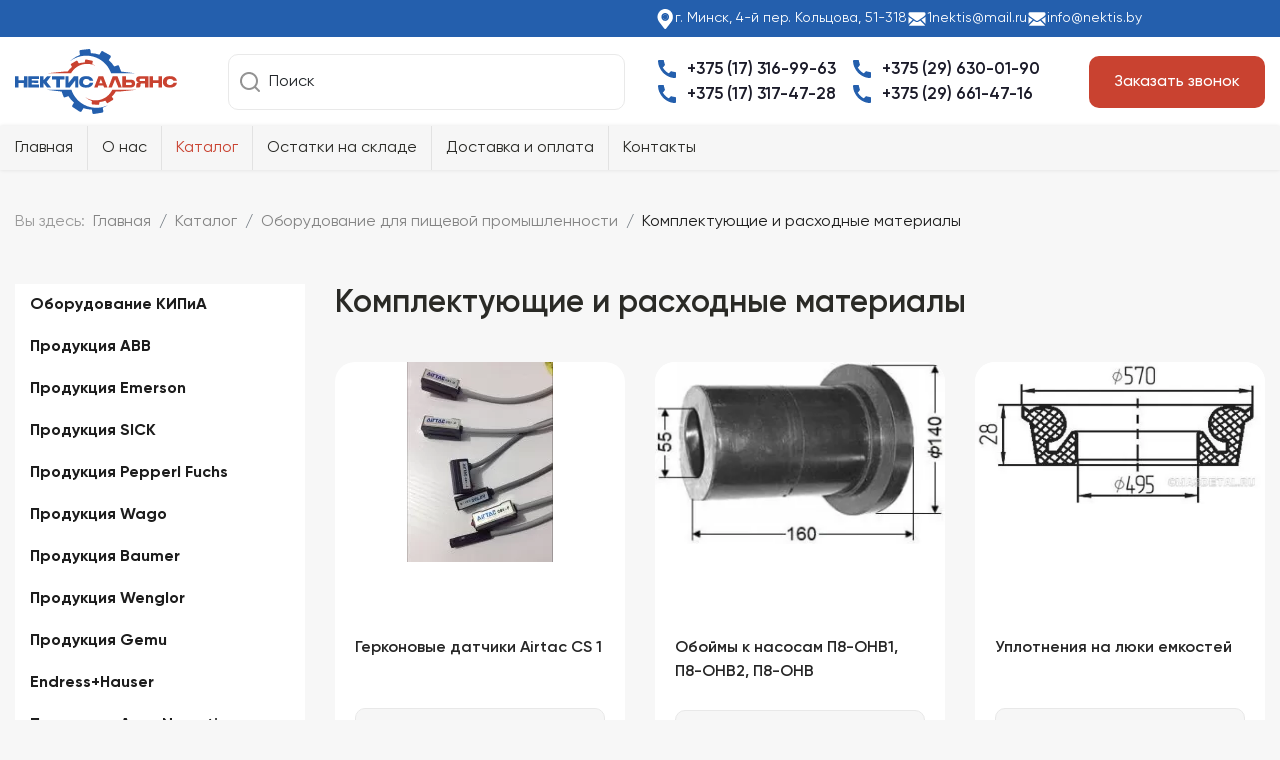

--- FILE ---
content_type: text/html; charset=utf-8
request_url: https://nektis.by/katalog/oborudovanie-dlya-pishchevoj-promyshlennosti/komplektuyushchie-i-raskhodnye-materialy
body_size: 50762
content:
<!doctype html><html prefix="og: https://ogp.me/ns#" lang="ru-ru" dir="ltr"><head><meta name="viewport" content="width=device-width, initial-scale=1, shrink-to-fit=no"><meta charset="utf-8" /><base href="https://nektis.by/katalog/oborudovanie-dlya-pishchevoj-promyshlennosti/komplektuyushchie-i-raskhodnye-materialy" /><meta name="robots" content="max-snippet:-1, max-image-preview:large, max-video-preview:-1" /><meta name="title" content="Комплектующие и расходные материалы для промышленного оборудования" /><meta name="twitter:card" content="summary" /><meta name="twitter:url" content="https://nektis.by/katalog/oborudovanie-dlya-pishchevoj-promyshlennosti/komplektuyushchie-i-raskhodnye-materialy" /><meta name="twitter:title" content="Комплектующие и расходные материалы для промышленного оборудования" /><meta name="twitter:description" content="Нектис Альянс предлагает комплектующие и расходные материалы для промышленного оборудования любых типов с гарантией качества и быстрой доставкой." /><meta name="twitter:image" content="https://nektis.by/images/virtuemart/product/resized/dat1_0x200.webp" /><meta name="description" content="Нектис Альянс предлагает комплектующие и расходные материалы для промышленного оборудования любых типов с гарантией качества и быстрой доставкой." /><meta name="generator" content="Helix Ultimate - The Most Popular Joomla! Template Framework." /><title>Комплектующие и расходные материалы для промышленного оборудования</title><link href="/images/nektis/favicon.svg" rel="shortcut icon" type="image/vnd.microsoft.icon" /><link type="text/css" media="all" href="https://nektis.by/media/plg_speedcache/cache/css/sc_aed7a3b3c441e90ab20d591e26dfa57d.css" rel="stylesheet" /><link type="text/css" media="all" href="https://nektis.by/media/plg_speedcache/cache/css/sc_09e930e2bc4310dd517abcb17f21a178.css" rel="stylesheet" /><link type="text/css" media="all" href="https://nektis.by/media/plg_speedcache/cache/css/sc_15c614b80d9223d1b7e9df28263fe2be.css" rel="stylesheet" /><link type="text/css" media="all" href="https://nektis.by/media/plg_speedcache/cache/css/sc_530ebae6aa504cc5e5dd02a06e865dd0.css" rel="stylesheet" /><link type="text/css" media="all" href="https://nektis.by/media/plg_speedcache/cache/css/sc_d7fc8a7f4d2a17b741136ecf3da05c66.css" rel="stylesheet" /><link type="text/css" media="all" href="https://nektis.by/media/plg_speedcache/cache/css/sc_badb4208be409b1335b815dde676300e.css" rel="stylesheet" /><link href="//fonts.googleapis.com/css?family=Open Sans:100,100i,200,200i,300,300i,400,400i,500,500i,600,600i,700,700i,800,800i,900,900i&subset=cyrillic&display=swap" rel="stylesheet" media="none" onload="media=&quot;all&quot;" /><link type="text/css" media="all" href="https://nektis.by/media/plg_speedcache/cache/css/sc_8085e4427374cb210b7bff56b94f2709.css" rel="stylesheet" /><link type="text/css" media="all" href="https://nektis.by/media/plg_speedcache/cache/css/sc_40f03961cd894157f2b3ad4488e8f1d1.css" rel="stylesheet" /><link type="text/css" media="all" href="https://nektis.by/media/plg_speedcache/cache/css/sc_172403edf2a51362358016dd46230cbe.css" rel="stylesheet" /><link type="text/css" media="all" href="https://nektis.by/media/plg_speedcache/cache/css/sc_e87bb9f39a9be8e3f6fc0573c53213ff.css" rel="stylesheet" /><link type="text/css" media="all" href="https://nektis.by/media/plg_speedcache/cache/css/sc_7eeb7b525ee83386934faadd478bdf81.css" rel="stylesheet" /><link type="text/css" media="all" href="https://nektis.by/media/plg_speedcache/cache/css/sc_e6f23232b6107d97a4a8e33eeaa2ca35.css" rel="stylesheet" /><link type="text/css" media="all" href="https://nektis.by/media/plg_speedcache/cache/css/sc_9acfcd6efe40223589a85f57e5b98866.css" rel="stylesheet" /><link type="text/css" media="all" href="https://nektis.by/media/plg_speedcache/cache/css/sc_9acfcd6efe40223589a85f57e5b98866.css" rel="stylesheet" /><link type="text/css" media="all" href="https://nektis.by/media/plg_speedcache/cache/css/sc_9acfcd6efe40223589a85f57e5b98866.css" rel="stylesheet" /><link type="text/css" media="all" href="https://nektis.by/media/plg_speedcache/cache/css/sc_d672b394197fcd9fa2f2b7a4bd96d4a6.css" rel="stylesheet" /><link type="text/css" media="all" href="https://nektis.by/media/plg_speedcache/cache/css/sc_2e4c3da4eae1c876a281d6ca5a7a5b4c.css" rel="stylesheet" /><link type="text/css" media="all" href="https://nektis.by/media/plg_speedcache/cache/css/sc_876dbbabd7e53cb513f18441a546453c.css" rel="stylesheet" /><link type="text/css" media="all" href="https://nektis.by/media/plg_speedcache/cache/css/sc_0b43f0fa903c766a3678faedbc8ef00f.css" rel="stylesheet" /><link type="text/css" media="all" href="https://nektis.by/media/plg_speedcache/cache/css/sc_02bdfbb4e8a7572521ca983cda648465.css" rel="stylesheet" /><link type="text/css" media="all" href="https://nektis.by/media/plg_speedcache/cache/css/sc_1e69cacc20057f817a3e3a36c40843b5.css" rel="stylesheet" /><link type="text/css" media="all" href="https://nektis.by/media/plg_speedcache/cache/css/sc_1ed11bae3cddb0fafb68d5e237158a64.css" rel="stylesheet" /> <script type="application/json" class="joomla-script-options new">{"data":{"breakpoints":{"tablet":991,"mobile":480},"header":{"stickyOffset":"100"}},"csrf.token":"04fcfba8bc312bbcb11ef2854485064d","system.paths":{"root":"","base":""}}</script> <script type="text/javascript"  src="https://nektis.by/media/plg_speedcache/cache/js/sc_b9555e50dce96087e1d75a55939acfaf.js"></script> <script src="/media/jui/js/jquery.min.js?b3bbebc9579005bb1f992b4693757269"></script> <script type="text/javascript"  src="https://nektis.by/media/plg_speedcache/cache/js/sc_3179f2255b046d5f2e9a71e365287bef.js"></script> <script src="/media/jui/js/jquery-migrate.min.js?b3bbebc9579005bb1f992b4693757269"></script> <script type="text/javascript"  src="https://nektis.by/media/plg_speedcache/cache/js/sc_41dd88198af039cb2f483818097969fd.js"></script> <script src="/components/com_virtuemart/assets/js/jquery-ui.min.js?vmver=1.9.2"></script> <script type="text/javascript"  src="https://nektis.by/media/plg_speedcache/cache/js/sc_2d573e4f6efcba039eb7a45a1e0f8821.js"></script> <script type="text/javascript"  src="https://nektis.by/media/plg_speedcache/cache/js/sc_3179f2255b046d5f2e9a71e365287bef.js"></script> <script type="text/javascript"  src="https://nektis.by/media/plg_speedcache/cache/js/sc_bd1632551def250331da6a4a1aed558d.js"></script> <script type="text/javascript"  src="https://nektis.by/media/plg_speedcache/cache/js/sc_116d38fdc8132c1a7316b66244106224.js"></script> <script type="text/javascript"  src="https://nektis.by/media/plg_speedcache/cache/js/sc_8a34361251cf58609c09b01c116cb804.js"></script> <script type="text/javascript"  src="https://nektis.by/media/plg_speedcache/cache/js/sc_127808d95d95ff82e5d5366d33299898.js"></script> <script src="/templates/shaper_helixultimate/js/bootstrap.bundle.min.js"></script> <script type="text/javascript"  src="https://nektis.by/media/plg_speedcache/cache/js/sc_e8f6874e57a226065166c7d7539cfd25.js"></script> <script type="text/javascript"  src="https://nektis.by/media/plg_speedcache/cache/js/sc_97a0b629fb9f999abf23093cc217b4dc.js"></script> <script type="text/javascript"  src="https://nektis.by/media/plg_speedcache/cache/js/sc_2263a15d623dacad22a4d1eee8f2fa82.js"></script> <script type="text/javascript"  src="https://nektis.by/media/plg_speedcache/cache/js/sc_340cf18bfcdee540114a4ebf5579398f.js"></script> <script src="/components/com_sppagebuilder/assets/js/jquery.magnific-popup.min.js"></script> <script type="text/javascript"  src="https://nektis.by/media/plg_speedcache/cache/js/sc_9f89ea1441d358948a51742516aedb52.js"></script> <script type="text/javascript"  src="https://nektis.by/media/plg_speedcache/cache/js/sc_864890c4f96daa1e3443abfd6bfc251b.js"></script> <script type="text/javascript"  src="https://nektis.by/media/plg_speedcache/cache/js/sc_a9ff5a2fe8e50ff3b2b8bdeb1b2f4af0.js"></script> <script type="text/javascript"  src="https://nektis.by/media/plg_speedcache/cache/js/sc_443576a68996a140d8f2c9356c4169f5.js"></script> <meta property="og:title" content="Комплектующие и расходные материалы для промышленного оборудования"/><meta property="og:type" content="article"/><meta property="og:url" content="https://nektis.by/katalog/oborudovanie-dlya-pishchevoj-promyshlennosti/komplektuyushchie-i-raskhodnye-materialy"/><meta property="og:site_name" content="nektis"/><meta property="og:description" content="Нектис Альянс предлагает комплектующие и расходные материалы для промышленного оборудования любых типов с гарантией качества и быстрой доставкой."/><meta property="og:image" content="https://nektis.by/images/virtuemart/product/resized/dat1_0x200.webp"/> <script type="text/javascript"  src="https://nektis.by/media/plg_speedcache/cache/js/sc_21542983586b2c47f5d5a6849f117bc5.js"></script>  <script type="application/ld+json" data-type="gsd">{ "@context": "https://schema.org", "@type": "BreadcrumbList", "itemListElement": [ { "@type": "ListItem", "position": 1, "name": "Промышленная автоматика для предприятий", "item": "https://nektis.by/" }, { "@type": "ListItem", "position": 2, "name": "Каталог", "item": "https://nektis.by/katalog" }, { "@type": "ListItem", "position": 3, "name": "Оборудование для пищевой промышленности", "item": "https://nektis.by/katalog/oborudovanie-dlya-pishchevoj-promyshlennosti" }, { "@type": "ListItem", "position": 4, "name": "Комплектующие и расходные материалы", "item": "https://nektis.by/katalog/oborudovanie-dlya-pishchevoj-promyshlennosti/komplektuyushchie-i-raskhodnye-materialy" } ] }</script> <link type="text/css" media="all" href="https://nektis.by/media/plg_speedcache/cache/css/sc_227bf1b9328255c4ba43f014f7aea053.css" rel="stylesheet" /> <script type="text/javascript"  src="https://nektis.by/media/plg_speedcache/cache/js/sc_96f8af9aea09410d113e48f4800f5325.js"></script> <link type="text/css" media="all" href="https://nektis.by/media/plg_speedcache/cache/css/sc_afe5596e2a7b77c0d2cbf10496a8258d.css" rel="stylesheet" /><script type="text/javascript"  src="https://nektis.by/media/plg_speedcache/cache/js/sc_43936f173bae6021f50409e1f331c30d.js"></script></head><body class="site helix-ultimate hu com_virtuemart com-virtuemart view-category layout-default task-none itemid-144 ru-ru ltr layout-fluid offcanvas-init offcanvs-position-right"><div class="body-wrapper"><div class="body-innerwrapper"><section id="sp-shapka" ><div class="container"><div class="container-inner"><div class="row"><div id="sp-shapka" class="col-lg-12 "><div class="sp-column "><div class="sp-module "><div class="sp-module-content"><div class="mod-sppagebuilder  sp-page-builder" data-module_id="99"><div class="page-content"><div id="section-id-1703767584757" class="sppb-section sppb-section-content-center" ><div class="sppb-container-inner"><div class="sppb-row sppb-align-center"><div class="sppb-col-md-6" id="column-wrap-id-1703767584756"><div id="column-id-1703767584756" class="sppb-column" ><div class="sppb-column-addons"></div></div></div><div class="sppb-col-md-6" id="column-wrap-id-1703767584758"><div id="column-id-1703767584758" class="sppb-column" ><div class="sppb-column-addons"><div id="sppb-addon-wrapper-1703767725763" class="sppb-addon-wrapper"><div id="sppb-addon-1703767725763" class="clearfix "     ><div class="sppb-addon sppb-addon-text-block sppb-text-right kont-shapka align-mob"><div class="sppb-addon-content"><p><img src="/images/nektis/gps-w.svg" alt="gps w" width="20" height="20" />г. Минск, 4-й пер. Кольцова, 51-318</p><p><img src="/images/nektis/mail-w.svg" alt="mail w" width="20" height="20" /><a href="mailto:1nektis@mail.ru">1nektis@mail.ru</a></p><p><img src="/images/nektis/mail-w.svg" alt="mail w" width="20" height="20" /><a href="mailto:info@nektis.by">info@nektis.by</a></p></div></div><link type="text/css" media="all" href="https://nektis.by/media/plg_speedcache/cache/css/sc_71134faf4bbded4aa86cbf249dd6ffb7.css" rel="stylesheet" /><style type="text/css" media="all">#sppb-addon-1703767725763{font-size:14px}</style></div></div></div></div></div></div></div></div><div id="section-id-1703767725767" class="sppb-section sppb-section-content-center" ><div class="sppb-container-inner"><div class="sppb-row sppb-align-center"><div class="sppb-col-md-2 sppb-col-sm-3 sppb-order-sm-1 sppb-order-xs-1" id="column-wrap-id-1703767725766"><div id="column-id-1703767725766" class="sppb-column" ><div class="sppb-column-addons"><div id="sppb-addon-wrapper-1703767725773" class="sppb-addon-wrapper"><div id="sppb-addon-1703767725773" class="clearfix "     ><div class="sppb-addon sppb-addon-single-image sppb-text-left align-mob logo"><div class="sppb-addon-content"><div class="sppb-addon-single-image-container"><a  href="/"><img class="sppb-img-responsive" src="/images/nektis/logo.svg"  alt="Image" title=""   /></a></div></div></div><style type="text/css" media="all">#sppb-addon-wrapper-1703767725773{margin:0}#sppb-addon-1703767725773{box-shadow:0 0 0 0 #fff}@media (max-width:767px){#sppb-addon-wrapper-1703767725773{margin-bottom:15px}}</style><style type="text/css" media="all">#sppb-addon-1703767725773 img{}@media (min-width: 768px) and (max-width: 991px) {#sppb-addon-1703767725773 img{}}@media (max-width: 767px) {#sppb-addon-1703767725773 img{}}</style></div></div></div></div></div><div class="sppb-col-md-4 sppb-order-sm-4 sppb-order-xs-4" id="column-wrap-id-1703767725768"><div id="column-id-1703767725768" class="sppb-column sppb-hidden-sm sppb-hidden-xs" ><div class="sppb-column-addons"><div id="sppb-addon-wrapper-1703768221306" class="sppb-addon-wrapper"><div id="sppb-addon-1703768221306" class="clearfix "     ><div class="sppb-addon sppb-addon-module "><div class="sppb-addon-content"><form action="/katalog/results,1-150?search=true" method="get" class="form-inline"><div class="form-group vmbs-search"> <input style="vertical-align:middle" type="image" value="Поиск" class="button" src="https://nektis.by/images/nektis/search.webp" onclick="this.form.keyword.focus();"/><input name="keyword" id="mod_virtuemart_search" maxlength="50" alt="Поиск" class="form-control" type="text" size="50" value="Поиск"  onblur="if(this.value=='') this.value='Поиск';" onfocus="if(this.value=='Поиск') this.value='';" /></div> <input type="hidden" name="limitstart" value="0" /> <input type="hidden" name="option" value="com_virtuemart" /> <input type="hidden" name="view" value="category" /> <input type="hidden" name="virtuemart_category_id" value="0"/> <input type="hidden" name="Itemid" value="144" /></form></div></div><style type="text/css" media="all">#sppb-addon-wrapper-1703768221306{margin:0}#sppb-addon-1703768221306{box-shadow:0 0 0 0 #fff}</style></div></div></div></div></div><div class="sppb-col-md-4 sppb-col-sm-6 sppb-order-sm-2 sppb-order-xs-2" id="column-wrap-id-1703767725769"><div id="column-id-1703767725769" class="sppb-column" ><div class="sppb-column-addons"><div id="sppb-addon-wrapper-1703767725778" class="sppb-addon-wrapper"><div id="sppb-addon-1703767725778" class="clearfix "     ><div class="sppb-addon sppb-addon-text-block  phone-shapka"><div class="sppb-addon-content"><p><span><img src="/images/nektis/phone.svg" alt="phone" width="24" height="24" /><a href="tel:+375173169963">+375 (17) 316-99-63</a></span><br /><span><img src="/images/nektis/phone.svg" alt="phone" width="24" height="24" /><a href="tel:+375173174728">+375 (17) 317-47-28</a></span></p><p><span><img src="/images/nektis/phone.svg" alt="phone" width="24" height="24" /><a href="tel:+375296300190">+375 (29) 630-01-90</a></span><br /><span><img src="/images/nektis/phone.svg" alt="phone" width="24" height="24" /><a href="tel:+375296614716">+375 (29) 661-47-16</a></span></p></div></div><link type="text/css" media="all" href="https://nektis.by/media/plg_speedcache/cache/css/sc_f47fd49ff70bbc01234bd890c43f9662.css" rel="stylesheet" /><style type="text/css" media="all">#sppb-addon-1703767725778{font-size:17px;font-weight:600}@media (min-width:768px) and (max-width:991px){#sppb-addon-1703767725778{font-size:14px}}</style></div></div></div></div></div><div class="sppb-col-md-2 sppb-col-sm-3 sppb-order-sm-3 sppb-order-xs-3" id="column-wrap-id-1703767725770"><div id="column-id-1703767725770" class="sppb-column sppb-hidden-sm sppb-hidden-xs" ><div class="sppb-column-addons"><div id="sppb-addon-wrapper-1703767725783" class="sppb-addon-wrapper"><div id="sppb-addon-1703767725783" class="clearfix "     ><div class="sppb-text-right"><a href="#" id="btn-1703767725783" class="sppb-btn  align-mob cus-btn ba-click-lightbox-form-2 sppb-btn-custom sppb-btn-rounded">Заказать звонок</a></div><style type="text/css" media="all">#sppb-addon-wrapper-1703767725783{margin:0}#sppb-addon-1703767725783{box-shadow:0 0 0 0 #fff}</style><link type="text/css" media="all" href="https://nektis.by/media/plg_speedcache/cache/css/sc_cfac6eab680dc366d1726095100b7199.css" rel="stylesheet" /></div></div></div></div></div></div></div></div><link type="text/css" media="all" href="https://nektis.by/media/plg_speedcache/cache/css/sc_6fbf92fecf081d42b62d1c921b1a924c.css" rel="stylesheet" /></div></div></div></div></div></div></div></div></div></section><header id="sp-header" ><div class="container"><div class="container-inner"><div class="row"><div id="sp-menu" class="col-lg-12 "><div class="sp-column  d-flex align-items-center justify-content-end"><nav class="sp-megamenu-wrapper d-flex" role="navigation"><a id="offcanvas-toggler" aria-label="Menu" class="offcanvas-toggler-right d-flex d-lg-none" href="#"><div class="burger-icon" aria-hidden="true"><span></span><span></span><span></span></div></a><ul class="sp-megamenu-parent menu-animation-none d-none d-lg-block"><li class="sp-menu-item"><a   href="/"  >Главная</a></li><li class="sp-menu-item"><a   href="/o-nas"  >О нас</a></li><li class="sp-menu-item current-item active"><a aria-current="page"  href="/katalog"  >Каталог</a></li><li class="sp-menu-item"><a   href="/ostatki-na-sklade"  >Остатки на складе</a></li><li class="sp-menu-item"><a   href="/dostavka-i-oplata"  >Доставка и оплата</a></li><li class="sp-menu-item"><a   href="/kontakty"  >Контакты</a></li></ul></nav></div></div></div></div></div></header><section id="sp-breadcrumb" ><div class="container"><div class="container-inner"><div class="row"><div id="sp-breadcrumb" class="col-lg-12 "><div class="sp-column "><div class="sp-module "><div class="sp-module-content"><ol  class="breadcrumb"><li class="float-start"> Вы здесь: &#160;</li><li   class="breadcrumb-item"><a  href="/" class="pathway"><span itemprop="name">Главная</span></a><meta  content="1"></li><li   class="breadcrumb-item"><a  href="/katalog" class="pathway"><span itemprop="name">Каталог</span></a><meta  content="2"></li><li   class="breadcrumb-item"><a  href="/katalog/oborudovanie-dlya-pishchevoj-promyshlennosti" class="pathway"><span itemprop="name">Оборудование для пищевой промышленности</span></a><meta  content="3"></li><li   class="breadcrumb-item active"><span itemprop="name">Комплектующие и расходные материалы</span><meta  content="4"></li></ol></div></div></div></div></div></div></div></section><section id="sp-main-body" ><div class="container"><div class="container-inner"><div class="row"><aside id="sp-left" class="col-lg-3 "><div class="sp-column "><div class="noscript"><nav id="off-menu_106" class="off-menu_106 sm-menu "><div class="sm-levels"><div class="sm-level level1"><dl class="level1"><dt class="level1 off-nav-750 parent first"><div class="inner"><div class="link"><a data-text="Оборудование КИПиА" href="/katalog/oborudovanie-kipia">Оборудование КИПиА</a></div></div></dt><dd class="level1 off-nav-750 parent first"><div class="sm-level level2"><dl class="level2"><dt class="level2 off-nav-814 parent first"><div class="inner"><div class="link"><a data-text="Датчики для КИПиА" href="/katalog/oborudovanie-kipia/datchiki-dlya-kipia">Датчики для КИПиА</a></div></div></dt><dd class="level2 off-nav-814 parent first"><div class="sm-level level3"><dl class="level3"><dt class="level3 off-nav-768 notparent first"><div class="inner"><div class="link"><a data-text="Датчики IFM" href="/katalog/oborudovanie-kipia/datchiki-dlya-kipia/datchiki-ifm">Датчики IFM</a></div></div></dt><dd class="level3 off-nav-768 notparent first"></dd><dt class="level3 off-nav-1123 notparent"><div class="inner"><div class="link"><a data-text="Тензодатчик SCHENCK Process RTN 33t/C3 D72475402" href="/katalog/oborudovanie-kipia/datchiki-dlya-kipia/tenzodatchik-schenck-process-rtn-33t-c3-d72475402">Тензодатчик SCHENCK Process RTN 33t/C3 D72475402</a></div></div></dt><dd class="level3 off-nav-1123 notparent"></dd><dt class="level3 off-nav-769 notparent"><div class="inner"><div class="link"><a data-text="Датчики Omron " href="/katalog/oborudovanie-kipia/datchiki-dlya-kipia/datchiki-omron">Датчики Omron </a></div></div></dt><dd class="level3 off-nav-769 notparent"></dd><dt class="level3 off-nav-771 notparent"><div class="inner"><div class="link"><a data-text="Датчики SICK" href="/katalog/oborudovanie-kipia/datchiki-dlya-kipia/datchiki-sick">Датчики SICK</a></div></div></dt><dd class="level3 off-nav-771 notparent"></dd><dt class="level3 off-nav-772 notparent"><div class="inner"><div class="link"><a data-text="Датчики BALLUFF" href="/katalog/oborudovanie-kipia/datchiki-dlya-kipia/datchiki-balluff">Датчики BALLUFF</a></div></div></dt><dd class="level3 off-nav-772 notparent"></dd><dt class="level3 off-nav-811 notparent"><div class="inner"><div class="link"><a data-text="Датчики контроля схода ленты" href="/katalog/oborudovanie-kipia/datchiki-dlya-kipia/datchiki-kontrolya-skhoda-lenty">Датчики контроля схода ленты</a></div></div></dt><dd class="level3 off-nav-811 notparent"></dd><dt class="level3 off-nav-813 notparent"><div class="inner"><div class="link"><a data-text="Датчики расхода материала" href="/katalog/oborudovanie-kipia/datchiki-dlya-kipia/datchiki-raskhoda-materiala">Датчики расхода материала</a></div></div></dt><dd class="level3 off-nav-813 notparent"></dd></dl></div></dd><dt class="level2 off-nav-815 parent"><div class="inner"><div class="link"><a data-text="Манометры для КИПиА" href="/katalog/oborudovanie-kipia/manometry-dlya-kipia">Манометры для КИПиА</a></div></div></dt><dd class="level2 off-nav-815 parent"><div class="sm-level level3"><dl class="level3"><dt class="level3 off-nav-774 notparent first"><div class="inner"><div class="link"><a data-text="Манометры ФИЗТЕХ" href="/katalog/oborudovanie-kipia/manometry-dlya-kipia/manometry-fiztekh">Манометры ФИЗТЕХ</a></div></div></dt><dd class="level3 off-nav-774 notparent first"></dd></dl></div></dd><dt class="level2 off-nav-816 parent"><div class="inner"><div class="link"><a data-text="Разъемы для КИПиА" href="/katalog/oborudovanie-kipia/razemy-dlya-kipia">Разъемы для КИПиА</a></div></div></dt><dd class="level2 off-nav-816 parent"><div class="sm-level level3"><dl class="level3"><dt class="level3 off-nav-776 notparent first"><div class="inner"><div class="link"><a data-text="Разъемы PHOENIXCONTACT" href="/katalog/oborudovanie-kipia/razemy-dlya-kipia/raz-d1-8aemy-phoenixcontact">Разъемы PHOENIXCONTACT</a></div></div></dt><dd class="level3 off-nav-776 notparent first"></dd></dl></div></dd></dl></div></dd><dt class="level1 off-nav-911 parent"><div class="inner"><div class="link"><a data-text="Продукция ABB" href="/katalog/produktsiya-abb">Продукция ABB</a></div></div></dt><dd class="level1 off-nav-911 parent"><div class="sm-level level2"><dl class="level2"><dt class="level2 off-nav-912 notparent first"><div class="inner"><div class="link"><a data-text="Выключатели ABB" href="/katalog/produktsiya-abb/vyklyuchateli-abb">Выключатели ABB</a></div></div></dt><dd class="level2 off-nav-912 notparent first"></dd><dt class="level2 off-nav-913 notparent"><div class="inner"><div class="link"><a data-text="Автоматы ABB" href="/katalog/produktsiya-abb/avtomaty-abb">Автоматы ABB</a></div></div></dt><dd class="level2 off-nav-913 notparent"></dd><dt class="level2 off-nav-914 notparent"><div class="inner"><div class="link"><a data-text="Реле ABB" href="/katalog/produktsiya-abb/rele-abb">Реле ABB</a></div></div></dt><dd class="level2 off-nav-914 notparent"></dd><dt class="level2 off-nav-915 notparent"><div class="inner"><div class="link"><a data-text="Контакторы ABB" href="/katalog/produktsiya-abb/kontaktory-abb">Контакторы ABB</a></div></div></dt><dd class="level2 off-nav-915 notparent"></dd><dt class="level2 off-nav-916 notparent"><div class="inner"><div class="link"><a data-text="Частотный преобразователь ABB" href="/katalog/produktsiya-abb/chastotnyj-preobrazovatel-abb">Частотный преобразователь ABB</a></div></div></dt><dd class="level2 off-nav-916 notparent"></dd><dt class="level2 off-nav-917 notparent"><div class="inner"><div class="link"><a data-text="Устройства плавного пуска ABB" href="/katalog/produktsiya-abb/ustrojstva-plavnogo-puska-abb">Устройства плавного пуска ABB</a></div></div></dt><dd class="level2 off-nav-917 notparent"></dd></dl></div></dd><dt class="level1 off-nav-918 parent"><div class="inner"><div class="link"><a data-text="Продукция Emerson" href="/katalog/produktsiya-emerson">Продукция Emerson</a></div></div></dt><dd class="level1 off-nav-918 parent"><div class="sm-level level2"><dl class="level2"><dt class="level2 off-nav-919 notparent first"><div class="inner"><div class="link"><a data-text="Измерительные преобразователи" href="/katalog/produktsiya-emerson/izmeritelnye-preobrazovateli">Измерительные преобразователи</a></div></div></dt><dd class="level2 off-nav-919 notparent first"></dd><dt class="level2 off-nav-920 notparent"><div class="inner"><div class="link"><a data-text="Расходомеры переменного перепада давления" href="/katalog/produktsiya-emerson/raskhodomery-peremennogo-perepada-davleniya">Расходомеры переменного перепада давления</a></div></div></dt><dd class="level2 off-nav-920 notparent"></dd><dt class="level2 off-nav-921 notparent"><div class="inner"><div class="link"><a data-text="Измерение уровня по перепаду давления" href="/katalog/produktsiya-emerson/izmerenie-urovnya-po-perepadu-davleniya">Измерение уровня по перепаду давления</a></div></div></dt><dd class="level2 off-nav-921 notparent"></dd><dt class="level2 off-nav-922 notparent"><div class="inner"><div class="link"><a data-text="Манометры" href="/katalog/produktsiya-emerson/manometry">Манометры</a></div></div></dt><dd class="level2 off-nav-922 notparent"></dd><dt class="level2 off-nav-923 notparent"><div class="inner"><div class="link"><a data-text="Измерительные клапанные блоки" href="/katalog/produktsiya-emerson/izmeritelnye-klapannye-bloki">Измерительные клапанные блоки</a></div></div></dt><dd class="level2 off-nav-923 notparent"></dd><dt class="level2 off-nav-924 notparent"><div class="inner"><div class="link"><a data-text="Внутрискважинный мониторинг" href="/katalog/produktsiya-emerson/vnutriskvazhinnyj-monitoring">Внутрискважинный мониторинг</a></div></div></dt><dd class="level2 off-nav-924 notparent"></dd><dt class="level2 off-nav-925 notparent"><div class="inner"><div class="link"><a data-text="Атомная отрасль" href="/katalog/produktsiya-emerson/atomnaya-otrasl">Атомная отрасль</a></div></div></dt><dd class="level2 off-nav-925 notparent"></dd><dt class="level2 off-nav-926 notparent"><div class="inner"><div class="link"><a data-text="Программное обеспечение и дополнительные принадлежности" href="/katalog/produktsiya-emerson/programmnoe-obespechenie-i-dopolnitelnye-prinadlezhnosti">Программное обеспечение и дополнительные принадлежности</a></div></div></dt><dd class="level2 off-nav-926 notparent"></dd><dt class="level2 off-nav-927 notparent"><div class="inner"><div class="link"><a data-text="Подводная инфраструктура" href="/katalog/produktsiya-emerson/podvodnaya-infrastruktura">Подводная инфраструктура</a></div></div></dt><dd class="level2 off-nav-927 notparent"></dd><dt class="level2 off-nav-928 notparent"><div class="inner"><div class="link"><a data-text="Измерительные приборы в санитарном и гигиеническом исполнении" href="/katalog/produktsiya-emerson/izmeritelnye-pribory-v-sanitarnom-i-gigienicheskom-ispolnenii">Измерительные приборы в санитарном и гигиеническом исполнении</a></div></div></dt><dd class="level2 off-nav-928 notparent"></dd></dl></div></dd><dt class="level1 off-nav-929 parent"><div class="inner"><div class="link"><a data-text="Продукция SICK" href="/katalog/produktsiya-sick">Продукция SICK</a></div></div></dt><dd class="level1 off-nav-929 parent"><div class="sm-level level2"><dl class="level2"><dt class="level2 off-nav-930 notparent first"><div class="inner"><div class="link"><a data-text="Датчики обнаружения" href="/katalog/produktsiya-sick/datchiki-obnaruzheniya">Датчики обнаружения</a></div></div></dt><dd class="level2 off-nav-930 notparent first"></dd><dt class="level2 off-nav-931 notparent"><div class="inner"><div class="link"><a data-text="Датчики расстояния" href="/katalog/produktsiya-sick/datchiki-rasstoyaniya">Датчики расстояния</a></div></div></dt><dd class="level2 off-nav-931 notparent"></dd><dt class="level2 off-nav-932 notparent"><div class="inner"><div class="link"><a data-text="Безопасность" href="/katalog/produktsiya-sick/bezopasnost">Безопасность</a></div></div></dt><dd class="level2 off-nav-932 notparent"></dd><dt class="level2 off-nav-933 notparent"><div class="inner"><div class="link"><a data-text="Датчики LiDAR и радары" href="/katalog/produktsiya-sick/datchiki-lidar-i-radary">Датчики LiDAR и радары</a></div></div></dt><dd class="level2 off-nav-933 notparent"></dd><dt class="level2 off-nav-934 notparent"><div class="inner"><div class="link"><a data-text="Машинное зрение и идентификация" href="/katalog/produktsiya-sick/mashinnoe-zrenie-i-identifikatsiya">Машинное зрение и идентификация</a></div></div></dt><dd class="level2 off-nav-934 notparent"></dd><dt class="level2 off-nav-935 notparent"><div class="inner"><div class="link"><a data-text="Датчики контроля движения" href="/katalog/produktsiya-sick/datchiki-kontrolya-dvizheniya">Датчики контроля движения</a></div></div></dt><dd class="level2 off-nav-935 notparent"></dd><dt class="level2 off-nav-936 notparent"><div class="inner"><div class="link"><a data-text="Датчики процесса" href="/katalog/produktsiya-sick/datchiki-protsessa">Датчики процесса</a></div></div></dt><dd class="level2 off-nav-936 notparent"></dd><dt class="level2 off-nav-937 notparent"><div class="inner"><div class="link"><a data-text="Измерение расхода" href="/katalog/produktsiya-sick/izmerenie-raskhoda">Измерение расхода</a></div></div></dt><dd class="level2 off-nav-937 notparent"></dd><dt class="level2 off-nav-938 notparent"><div class="inner"><div class="link"><a data-text="Анализаторы" href="/katalog/produktsiya-sick/analizatory">Анализаторы</a></div></div></dt><dd class="level2 off-nav-938 notparent"></dd></dl></div></dd><dt class="level1 off-nav-939 parent"><div class="inner"><div class="link"><a data-text="Продукция Pepperl Fuchs" href="/katalog/produktsiya-pepperl-fuchs">Продукция Pepperl Fuchs</a></div></div></dt><dd class="level1 off-nav-939 parent"><div class="sm-level level2"><dl class="level2"><dt class="level2 off-nav-940 notparent first"><div class="inner"><div class="link"><a data-text="Устройства AS интерфейса" href="/katalog/produktsiya-pepperl-fuchs/ustrojstva-as-interfejsa">Устройства AS интерфейса</a></div></div></dt><dd class="level2 off-nav-940 notparent first"></dd><dt class="level2 off-nav-941 notparent"><div class="inner"><div class="link"><a data-text="Коммуникационные модули" href="/katalog/produktsiya-pepperl-fuchs/kommunikatsionnye-moduli">Коммуникационные модули</a></div></div></dt><dd class="level2 off-nav-941 notparent"></dd><dt class="level2 off-nav-942 notparent"><div class="inner"><div class="link"><a data-text="Электротехнические компоненты Pepperl+Fuchs" href="/katalog/produktsiya-pepperl-fuchs/elektrotekhnicheskie-komponenty-pepperl-fuchs">Электротехнические компоненты Pepperl+Fuchs</a></div></div></dt><dd class="level2 off-nav-942 notparent"></dd><dt class="level2 off-nav-943 notparent"><div class="inner"><div class="link"><a data-text="Магнитные датчики" href="/katalog/produktsiya-pepperl-fuchs/magnitnye-datchiki">Магнитные датчики</a></div></div></dt><dd class="level2 off-nav-943 notparent"></dd><dt class="level2 off-nav-944 notparent"><div class="inner"><div class="link"><a data-text="КИПиА" href="/katalog/produktsiya-pepperl-fuchs/kipia">КИПиА</a></div></div></dt><dd class="level2 off-nav-944 notparent"></dd><dt class="level2 off-nav-945 notparent"><div class="inner"><div class="link"><a data-text="Ультразвуковые датчики" href="/katalog/produktsiya-pepperl-fuchs/ultrazvukovye-datchiki">Ультразвуковые датчики</a></div></div></dt><dd class="level2 off-nav-945 notparent"></dd><dt class="level2 off-nav-946 notparent"><div class="inner"><div class="link"><a data-text="Индуктивные компоненты" href="/katalog/produktsiya-pepperl-fuchs/induktivnye-komponenty">Индуктивные компоненты</a></div></div></dt><dd class="level2 off-nav-946 notparent"></dd><dt class="level2 off-nav-947 notparent"><div class="inner"><div class="link"><a data-text="Индуктивные датчики" href="/katalog/produktsiya-pepperl-fuchs/induktivnye-datchiki">Индуктивные датчики</a></div></div></dt><dd class="level2 off-nav-947 notparent"></dd><dt class="level2 off-nav-948 notparent"><div class="inner"><div class="link"><a data-text="Фотоэлектрические датчики" href="/katalog/produktsiya-pepperl-fuchs/fotoelektricheskie-datchiki">Фотоэлектрические датчики</a></div></div></dt><dd class="level2 off-nav-948 notparent"></dd><dt class="level2 off-nav-949 notparent"><div class="inner"><div class="link"><a data-text="Переключатели" href="/katalog/produktsiya-pepperl-fuchs/pereklyuchateli">Переключатели</a></div></div></dt><dd class="level2 off-nav-949 notparent"></dd><dt class="level2 off-nav-950 notparent"><div class="inner"><div class="link"><a data-text="Электроустановочные изделия" href="/katalog/produktsiya-pepperl-fuchs/elektroustanovochnye-izdeliya">Электроустановочные изделия</a></div></div></dt><dd class="level2 off-nav-950 notparent"></dd><dt class="level2 off-nav-951 notparent"><div class="inner"><div class="link"><a data-text="Контроллеры" href="/katalog/produktsiya-pepperl-fuchs/kontrollery">Контроллеры</a></div></div></dt><dd class="level2 off-nav-951 notparent"></dd><dt class="level2 off-nav-952 notparent"><div class="inner"><div class="link"><a data-text="Низковольтная коммутационная аппаратура" href="/katalog/produktsiya-pepperl-fuchs/nizkovoltnaya-kommutatsionnaya-apparatura">Низковольтная коммутационная аппаратура</a></div></div></dt><dd class="level2 off-nav-952 notparent"></dd><dt class="level2 off-nav-953 notparent"><div class="inner"><div class="link"><a data-text="Оборудование безопасности" href="/katalog/produktsiya-pepperl-fuchs/oborudovanie-bezopasnosti">Оборудование безопасности</a></div></div></dt><dd class="level2 off-nav-953 notparent"></dd><dt class="level2 off-nav-954 notparent"><div class="inner"><div class="link"><a data-text="Кабель" href="/katalog/produktsiya-pepperl-fuchs/kabel">Кабель</a></div></div></dt><dd class="level2 off-nav-954 notparent"></dd><dt class="level2 off-nav-955 notparent"><div class="inner"><div class="link"><a data-text="Промышленные разъемы" href="/katalog/produktsiya-pepperl-fuchs/promyshlennye-razemy">Промышленные разъемы</a></div></div></dt><dd class="level2 off-nav-955 notparent"></dd><dt class="level2 off-nav-956 notparent"><div class="inner"><div class="link"><a data-text="Осветительные приборы" href="/katalog/produktsiya-pepperl-fuchs/osvetitelnye-pribory">Осветительные приборы</a></div></div></dt><dd class="level2 off-nav-956 notparent"></dd><dt class="level2 off-nav-959 notparent"><div class="inner"><div class="link"><a data-text="Оптические датчики и датчики распознавания цветов" href="/katalog/produktsiya-pepperl-fuchs/opticheskie-datchiki-i-datchiki-raspoznavaniya-tsvetov">Оптические датчики и датчики распознавания цветов</a></div></div></dt><dd class="level2 off-nav-959 notparent"></dd><dt class="level2 off-nav-960 notparent"><div class="inner"><div class="link"><a data-text="Отражатели" href="/katalog/produktsiya-pepperl-fuchs/otrazhateli">Отражатели</a></div></div></dt><dd class="level2 off-nav-960 notparent"></dd><dt class="level2 off-nav-961 notparent"><div class="inner"><div class="link"><a data-text="Инкрементальные и абсолютные датчики" href="/katalog/produktsiya-pepperl-fuchs/inkrementalnye-i-absolyutnye-datchiki">Инкрементальные и абсолютные датчики</a></div></div></dt><dd class="level2 off-nav-961 notparent"></dd><dt class="level2 off-nav-962 notparent"><div class="inner"><div class="link"><a data-text="IT-инфраструктура" href="/katalog/produktsiya-pepperl-fuchs/it-infrastruktura">IT-инфраструктура</a></div></div></dt><dd class="level2 off-nav-962 notparent"></dd><dt class="level2 off-nav-963 notparent"><div class="inner"><div class="link"><a data-text="Датчики уровня Pepperl+Fuchs" href="/katalog/produktsiya-pepperl-fuchs/datchiki-urovnya-pepperl-fuchs">Датчики уровня Pepperl+Fuchs</a></div></div></dt><dd class="level2 off-nav-963 notparent"></dd><dt class="level2 off-nav-964 notparent"><div class="inner"><div class="link"><a data-text="Элементы конструкции" href="/katalog/produktsiya-pepperl-fuchs/elementy-konstruktsii">Элементы конструкции</a></div></div></dt><dd class="level2 off-nav-964 notparent"></dd></dl></div></dd><dt class="level1 off-nav-965 parent"><div class="inner"><div class="link"><a data-text="Продукция Wago" href="/katalog/produktsiya-wago">Продукция Wago</a></div></div></dt><dd class="level1 off-nav-965 parent"><div class="sm-level level2"><dl class="level2"><dt class="level2 off-nav-966 parent first"><div class="inner"><div class="link"><a data-text="Электрические соединения" href="/katalog/produktsiya-wago/elektricheskie-soedineniya">Электрические соединения</a></div></div></dt><dd class="level2 off-nav-966 parent first"><div class="sm-level level3"><dl class="level3"><dt class="level3 off-nav-969 parent first"><div class="inner"><div class="link"><a data-text="Системы клеммных колодок для монтажа на рейку" href="/katalog/produktsiya-wago/elektricheskie-soedineniya/sistemy-klemmnykh-kolodok-dlya-montazha-na-rejku">Системы клеммных колодок для монтажа на рейку</a></div></div></dt><dd class="level3 off-nav-969 parent first"><div class="sm-level level4"><dl class="level4"><dt class="level4 off-nav-972 notparent first"><div class="inner"><div class="link"><a data-text="Клеммные колодки с вставной рейкой" href="/katalog/produktsiya-wago/elektricheskie-soedineniya/sistemy-klemmnykh-kolodok-dlya-montazha-na-rejku/klemmnye-kolodki-s-vstavnoj-rejkoj">Клеммные колодки с вставной рейкой</a></div></div></dt><dd class="level4 off-nav-972 notparent first"></dd><dt class="level4 off-nav-973 notparent"><div class="inner"><div class="link"><a data-text="Клеммные колодки для монтажа на рейку высокого тока с зажимом POWER CAGE CLAMP" href="/katalog/produktsiya-wago/elektricheskie-soedineniya/sistemy-klemmnykh-kolodok-dlya-montazha-na-rejku/klemmnye-kolodki-dlya-montazha-na-rejku-vysokogo-toka-s-zazhimom-power-cage-clamp">Клеммные колодки для монтажа на рейку высокого тока с зажимом POWER CAGE CLAMP</a></div></div></dt><dd class="level4 off-nav-973 notparent"></dd><dt class="level4 off-nav-974 notparent"><div class="inner"><div class="link"><a data-text="Клеммные колодки для монтажа на мини-рейку" href="/katalog/produktsiya-wago/elektricheskie-soedineniya/sistemy-klemmnykh-kolodok-dlya-montazha-na-rejku/klemmnye-kolodki-dlya-montazha-na-mini-rejku">Клеммные колодки для монтажа на мини-рейку</a></div></div></dt><dd class="level4 off-nav-974 notparent"></dd><dt class="level4 off-nav-976 notparent"><div class="inner"><div class="link"><a data-text="Клеммные колодки для монтажа на шасси" href="/katalog/produktsiya-wago/elektricheskie-soedineniya/sistemy-klemmnykh-kolodok-dlya-montazha-na-rejku/klemmnye-kolodki-dlya-montazha-na-shassi">Клеммные колодки для монтажа на шасси</a></div></div></dt><dd class="level4 off-nav-976 notparent"></dd><dt class="level4 off-nav-977 notparent"><div class="inner"><div class="link"><a data-text="Матричные коммутационные панели" href="/katalog/produktsiya-wago/elektricheskie-soedineniya/sistemy-klemmnykh-kolodok-dlya-montazha-na-rejku/matrichnye-kommutatsionnye-paneli">Матричные коммутационные панели</a></div></div></dt><dd class="level4 off-nav-977 notparent"></dd><dt class="level4 off-nav-978 notparent"><div class="inner"><div class="link"><a data-text="Компактные клеммные колодки для монтажа на рейку" href="/katalog/produktsiya-wago/elektricheskie-soedineniya/sistemy-klemmnykh-kolodok-dlya-montazha-na-rejku/kompaktnye-klemmnye-kolodki-dlya-montazha-na-rejku">Компактные клеммные колодки для монтажа на рейку</a></div></div></dt><dd class="level4 off-nav-978 notparent"></dd><dt class="level4 off-nav-979 notparent"><div class="inner"><div class="link"><a data-text="Матричная коммутация и клеммные колодки общего потенциала" href="/katalog/produktsiya-wago/elektricheskie-soedineniya/sistemy-klemmnykh-kolodok-dlya-montazha-na-rejku/matrichnaya-kommutatsiya-i-klemmnye-kolodki-obshchego-potentsiala">Матричная коммутация и клеммные колодки общего потенциала</a></div></div></dt><dd class="level4 off-nav-979 notparent"></dd><dt class="level4 off-nav-980 notparent"><div class="inner"><div class="link"><a data-text="Соединение щита" href="/katalog/produktsiya-wago/elektricheskie-soedineniya/sistemy-klemmnykh-kolodok-dlya-montazha-na-rejku/soedinenie-shchita">Соединение щита</a></div></div></dt><dd class="level4 off-nav-980 notparent"></dd></dl></div></dd></dl></div></dd><dt class="level2 off-nav-981 notparent"><div class="inner"><div class="link"><a data-text="Модули Wago" href="/katalog/produktsiya-wago/moduli-wago">Модули Wago</a></div></div></dt><dd class="level2 off-nav-981 notparent"></dd></dl></div></dd><dt class="level1 off-nav-1104 parent"><div class="inner"><div class="link"><a data-text="Продукция Baumer" href="/katalog/produktsiya-baumer">Продукция Baumer</a></div></div></dt><dd class="level1 off-nav-1104 parent"><div class="sm-level level2"><dl class="level2"><dt class="level2 off-nav-1105 notparent first"><div class="inner"><div class="link"><a data-text="Лазерные датчики расстояния Baumer" href="/katalog/produktsiya-baumer/lazernye-datchiki-rasstoyaniya-baumer">Лазерные датчики расстояния Baumer</a></div></div></dt><dd class="level2 off-nav-1105 notparent first"></dd><dt class="level2 off-nav-1108 notparent"><div class="inner"><div class="link"><a data-text="Магнитные датчики положения Baumer" href="/katalog/produktsiya-baumer/magnitnye-datchiki-polozheniya-baumer">Магнитные датчики положения Baumer</a></div></div></dt><dd class="level2 off-nav-1108 notparent"></dd><dt class="level2 off-nav-1107 notparent"><div class="inner"><div class="link"><a data-text="Индуктивные датчики Baumer" href="/katalog/produktsiya-baumer/induktivnye-datchiki-baumer">Индуктивные датчики Baumer</a></div></div></dt><dd class="level2 off-nav-1107 notparent"></dd><dt class="level2 off-nav-1106 notparent"><div class="inner"><div class="link"><a data-text="Емкостные датчики Baumer" href="/katalog/produktsiya-baumer/emkostnye-datchiki-baumer">Емкостные датчики Baumer</a></div></div></dt><dd class="level2 off-nav-1106 notparent"></dd><dt class="level2 off-nav-1109 notparent"><div class="inner"><div class="link"><a data-text="Ультразвуковые датчики Baumer" href="/katalog/produktsiya-baumer/ultrazvukovye-datchiki-baumer">Ультразвуковые датчики Baumer</a></div></div></dt><dd class="level2 off-nav-1109 notparent"></dd><dt class="level2 off-nav-1110 notparent"><div class="inner"><div class="link"><a data-text="Индуктивные датчики расстояния Baumer" href="/katalog/produktsiya-baumer/induktivnye-datchiki-rasstoyaniya-baumer">Индуктивные датчики расстояния Baumer</a></div></div></dt><dd class="level2 off-nav-1110 notparent"></dd><dt class="level2 off-nav-1111 notparent"><div class="inner"><div class="link"><a data-text="Оптические диффузные датчики Baumer" href="/katalog/produktsiya-baumer/opticheskie-diffuznye-datchiki-baumer">Оптические диффузные датчики Baumer</a></div></div></dt><dd class="level2 off-nav-1111 notparent"></dd><dt class="level2 off-nav-1112 notparent"><div class="inner"><div class="link"><a data-text="Оптические датчики с отражателем Baumer" href="/katalog/produktsiya-baumer/opticheskie-datchiki-s-otrazhatelem-baumer">Оптические датчики с отражателем Baumer</a></div></div></dt><dd class="level2 off-nav-1112 notparent"></dd><dt class="level2 off-nav-1113 notparent"><div class="inner"><div class="link"><a data-text="Энкодеры инкрементальные Baumer" href="/katalog/produktsiya-baumer/enkodery-inkrementalnye-baumer">Энкодеры инкрементальные Baumer</a></div></div></dt><dd class="level2 off-nav-1113 notparent"></dd><dt class="level2 off-nav-1114 notparent"><div class="inner"><div class="link"><a data-text="Энкодеры однооборотные Baumer" href="/katalog/produktsiya-baumer/enkodery-odnooborotnye-baumer">Энкодеры однооборотные Baumer</a></div></div></dt><dd class="level2 off-nav-1114 notparent"></dd><dt class="level2 off-nav-1115 notparent"><div class="inner"><div class="link"><a data-text="Многооборотные энкодеры Baumer" href="/katalog/produktsiya-baumer/mnogooborotnye-enkodery-baumer">Многооборотные энкодеры Baumer</a></div></div></dt><dd class="level2 off-nav-1115 notparent"></dd><dt class="level2 off-nav-1116 notparent"><div class="inner"><div class="link"><a data-text="Программируемые энкодеры Baumer" href="/katalog/produktsiya-baumer/programmiruemye-enkodery-baumer">Программируемые энкодеры Baumer</a></div></div></dt><dd class="level2 off-nav-1116 notparent"></dd><dt class="level2 off-nav-1117 notparent"><div class="inner"><div class="link"><a data-text="Энкодеры индуктивные Baumer" href="/katalog/produktsiya-baumer/enkodery-induktivnye-baumer">Энкодеры индуктивные Baumer</a></div></div></dt><dd class="level2 off-nav-1117 notparent"></dd><dt class="level2 off-nav-1118 notparent"><div class="inner"><div class="link"><a data-text="Тахогенераторы Baumer" href="/katalog/produktsiya-baumer/takhogeneratory-baumer">Тахогенераторы Baumer</a></div></div></dt><dd class="level2 off-nav-1118 notparent"></dd><dt class="level2 off-nav-1119 notparent"><div class="inner"><div class="link"><a data-text="Энкодеры со встроенным выключателем скорости Baumer" href="/katalog/produktsiya-baumer/enkodery-so-vstroennym-vyklyuchatelem-skorosti-baumer">Энкодеры со встроенным выключателем скорости Baumer</a></div></div></dt><dd class="level2 off-nav-1119 notparent"></dd></dl></div></dd><dt class="level1 off-nav-982 parent"><div class="inner"><div class="link"><a data-text="Продукция Wenglor" href="/katalog/produktsiya-wenglor">Продукция Wenglor</a></div></div></dt><dd class="level1 off-nav-982 parent"><div class="sm-level level2"><dl class="level2"><dt class="level2 off-nav-988 notparent first"><div class="inner"><div class="link"><a data-text="Оптические датчики" href="/katalog/produktsiya-wenglor/opticheskie-datchiki">Оптические датчики</a></div></div></dt><dd class="level2 off-nav-988 notparent first"></dd><dt class="level2 off-nav-989 notparent"><div class="inner"><div class="link"><a data-text="Ультразвуковые датчики wenglor" href="/katalog/produktsiya-wenglor/ultrazvukovye-datchiki-wenglor">Ультразвуковые датчики wenglor</a></div></div></dt><dd class="level2 off-nav-989 notparent"></dd><dt class="level2 off-nav-986 notparent"><div class="inner"><div class="link"><a data-text="Индуктивные датчики Wenglor" href="/katalog/produktsiya-wenglor/induktivnye-datchiki-wenglor">Индуктивные датчики Wenglor</a></div></div></dt><dd class="level2 off-nav-986 notparent"></dd></dl></div></dd><dt class="level1 off-nav-990 parent"><div class="inner"><div class="link"><a data-text="Продукция Gemu" href="/katalog/produktsiya-gemu">Продукция Gemu</a></div></div></dt><dd class="level1 off-nav-990 parent"><div class="sm-level level2"><dl class="level2"><dt class="level2 off-nav-991 notparent first"><div class="inner"><div class="link"><a data-text="Затворы дисковые поворотные из металла" href="/katalog/produktsiya-gemu/zatvory-diskovye-povorotnye-iz-metalla">Затворы дисковые поворотные из металла</a></div></div></dt><dd class="level2 off-nav-991 notparent first"></dd><dt class="level2 off-nav-992 notparent"><div class="inner"><div class="link"><a data-text="Затворы дисковые поворотные из пластика" href="/katalog/produktsiya-gemu/zatvory-diskovye-povorotnye-iz-plastika">Затворы дисковые поворотные из пластика</a></div></div></dt><dd class="level2 off-nav-992 notparent"></dd><dt class="level2 off-nav-993 notparent"><div class="inner"><div class="link"><a data-text="Клапаны мембранные асептические" href="/katalog/produktsiya-gemu/klapany-membrannye-asepticheskie">Клапаны мембранные асептические</a></div></div></dt><dd class="level2 off-nav-993 notparent"></dd><dt class="level2 off-nav-994 notparent"><div class="inner"><div class="link"><a data-text="Клапаны мембранные из металла" href="/katalog/produktsiya-gemu/klapany-membrannye-iz-metalla">Клапаны мембранные из металла</a></div></div></dt><dd class="level2 off-nav-994 notparent"></dd><dt class="level2 off-nav-995 notparent"><div class="inner"><div class="link"><a data-text="Клапаны мембранные из пластика" href="/katalog/produktsiya-gemu/klapany-membrannye-iz-plastika">Клапаны мембранные из пластика</a></div></div></dt><dd class="level2 off-nav-995 notparent"></dd><dt class="level2 off-nav-996 notparent"><div class="inner"><div class="link"><a data-text="Клапаны обратные" href="/katalog/produktsiya-gemu/klapany-obratnye">Клапаны обратные</a></div></div></dt><dd class="level2 off-nav-996 notparent"></dd><dt class="level2 off-nav-997 notparent"><div class="inner"><div class="link"><a data-text="Клапаны обратные из пластика" href="/katalog/produktsiya-gemu/klapany-obratnye-iz-plastika">Клапаны обратные из пластика</a></div></div></dt><dd class="level2 off-nav-997 notparent"></dd><dt class="level2 off-nav-998 notparent"><div class="inner"><div class="link"><a data-text="Клапаны перепускные" href="/katalog/produktsiya-gemu/klapany-perepusknye">Клапаны перепускные</a></div></div></dt><dd class="level2 off-nav-998 notparent"></dd><dt class="level2 off-nav-999 notparent"><div class="inner"><div class="link"><a data-text="Клапаны редукционные" href="/katalog/produktsiya-gemu/klapany-reduktsionnye">Клапаны редукционные</a></div></div></dt><dd class="level2 off-nav-999 notparent"></dd><dt class="level2 off-nav-1000 notparent"><div class="inner"><div class="link"><a data-text="Клапаны седельные регулировочные асептические" href="/katalog/produktsiya-gemu/klapany-sedelnye-regulirovochnye-asepticheskie">Клапаны седельные регулировочные асептические</a></div></div></dt><dd class="level2 off-nav-1000 notparent"></dd><dt class="level2 off-nav-1001 notparent"><div class="inner"><div class="link"><a data-text="Клапаны седельные регулировочные из металла" href="/katalog/produktsiya-gemu/klapany-sedelnye-regulirovochnye-iz-metalla">Клапаны седельные регулировочные из металла</a></div></div></dt><dd class="level2 off-nav-1001 notparent"></dd><dt class="level2 off-nav-1002 notparent"><div class="inner"><div class="link"><a data-text="Клапаны седельные регулировочные из пластика" href="/katalog/produktsiya-gemu/klapany-sedelnye-regulirovochnye-iz-plastika">Клапаны седельные регулировочные из пластика</a></div></div></dt><dd class="level2 off-nav-1002 notparent"></dd><dt class="level2 off-nav-1003 notparent"><div class="inner"><div class="link"><a data-text="Клапаны управляющие" href="/katalog/produktsiya-gemu/klapany-upravlyayushchie">Клапаны управляющие</a></div></div></dt><dd class="level2 off-nav-1003 notparent"></dd><dt class="level2 off-nav-1004 notparent"><div class="inner"><div class="link"><a data-text="Клапаны управляющие из пластика" href="/katalog/produktsiya-gemu/klapany-upravlyayushchie-iz-plastika">Клапаны управляющие из пластика</a></div></div></dt><dd class="level2 off-nav-1004 notparent"></dd><dt class="level2 off-nav-1005 notparent"><div class="inner"><div class="link"><a data-text="Клапаны электромагнитные из металла" href="/katalog/produktsiya-gemu/klapany-elektromagnitnye-iz-metalla">Клапаны электромагнитные из металла</a></div></div></dt><dd class="level2 off-nav-1005 notparent"></dd><dt class="level2 off-nav-1006 notparent"><div class="inner"><div class="link"><a data-text="Клапаны электромагнитные из пластика" href="/katalog/produktsiya-gemu/klapany-elektromagnitnye-iz-plastika">Клапаны электромагнитные из пластика</a></div></div></dt><dd class="level2 off-nav-1006 notparent"></dd><dt class="level2 off-nav-1007 notparent"><div class="inner"><div class="link"><a data-text="Шаровые краны асептические" href="/katalog/produktsiya-gemu/sharovye-krany-asepticheskie">Шаровые краны асептические</a></div></div></dt><dd class="level2 off-nav-1007 notparent"></dd><dt class="level2 off-nav-1008 notparent"><div class="inner"><div class="link"><a data-text="Шаровые краны из металла" href="/katalog/produktsiya-gemu/sharovye-krany-iz-metalla">Шаровые краны из металла</a></div></div></dt><dd class="level2 off-nav-1008 notparent"></dd><dt class="level2 off-nav-1009 notparent"><div class="inner"><div class="link"><a data-text="Шаровые краны из пластика" href="/katalog/produktsiya-gemu/sharovye-krany-iz-plastika">Шаровые краны из пластика</a></div></div></dt><dd class="level2 off-nav-1009 notparent"></dd><dt class="level2 off-nav-1010 notparent"><div class="inner"><div class="link"><a data-text="Индикаторы положения" href="/katalog/produktsiya-gemu/indikatory-polozheniya">Индикаторы положения</a></div></div></dt><dd class="level2 off-nav-1010 notparent"></dd><dt class="level2 off-nav-1011 notparent"><div class="inner"><div class="link"><a data-text="Позиционеры" href="/katalog/produktsiya-gemu/pozitsionery">Позиционеры</a></div></div></dt><dd class="level2 off-nav-1011 notparent"></dd><dt class="level2 off-nav-1012 notparent"><div class="inner"><div class="link"><a data-text="Приводы" href="/katalog/produktsiya-gemu/privody">Приводы</a></div></div></dt><dd class="level2 off-nav-1012 notparent"></dd><dt class="level2 off-nav-1013 notparent"><div class="inner"><div class="link"><a data-text="Расходомеры" href="/katalog/produktsiya-gemu/raskhodomery">Расходомеры</a></div></div></dt><dd class="level2 off-nav-1013 notparent"></dd><dt class="level2 off-nav-1014 notparent"><div class="inner"><div class="link"><a data-text="Сенсоры и датчики" href="/katalog/produktsiya-gemu/sensory-i-datchiki">Сенсоры и датчики</a></div></div></dt><dd class="level2 off-nav-1014 notparent"></dd><dt class="level2 off-nav-1015 notparent"><div class="inner"><div class="link"><a data-text="Продукты класса High Purity" href="/katalog/produktsiya-gemu/produkty-klassa-high-purity">Продукты класса High Purity</a></div></div></dt><dd class="level2 off-nav-1015 notparent"></dd></dl></div></dd><dt class="level1 off-nav-1016 parent"><div class="inner"><div class="link"><a data-text="Endress+Hauser" href="/katalog/endress-hauser">Endress+Hauser</a></div></div></dt><dd class="level1 off-nav-1016 parent"><div class="sm-level level2"><dl class="level2"><dt class="level2 off-nav-1017 notparent first"><div class="inner"><div class="link"><a data-text="Кориолисовые расходомеры" href="/katalog/endress-hauser/koriolisovye-raskhodomery">Кориолисовые расходомеры</a></div></div></dt><dd class="level2 off-nav-1017 notparent first"></dd><dt class="level2 off-nav-1018 notparent"><div class="inner"><div class="link"><a data-text="Вихревые расходомеры" href="/katalog/endress-hauser/vikhrevye-raskhodomery">Вихревые расходомеры</a></div></div></dt><dd class="level2 off-nav-1018 notparent"></dd><dt class="level2 off-nav-1020 notparent"><div class="inner"><div class="link"><a data-text="Электромагнитные расходомеры" href="/katalog/endress-hauser/elektromagnitnye-raskhodomery">Электромагнитные расходомеры</a></div></div></dt><dd class="level2 off-nav-1020 notparent"></dd><dt class="level2 off-nav-1021 notparent"><div class="inner"><div class="link"><a data-text="Термально-массовые расходомеры" href="/katalog/endress-hauser/termalno-massovye-raskhodomery">Термально-массовые расходомеры</a></div></div></dt><dd class="level2 off-nav-1021 notparent"></dd><dt class="level2 off-nav-1022 notparent"><div class="inner"><div class="link"><a data-text="Ультразвуковые расходомеры" href="/katalog/endress-hauser/ultrazvukovye-raskhodomery">Ультразвуковые расходомеры</a></div></div></dt><dd class="level2 off-nav-1022 notparent"></dd><dt class="level2 off-nav-1024 notparent"><div class="inner"><div class="link"><a data-text="Расходомеры, измерение расхода по перепаду давления" href="/katalog/endress-hauser/raskhodomery-izmerenie-raskhoda-po-perepadu-davleniya">Расходомеры, измерение расхода по перепаду давления</a></div></div></dt><dd class="level2 off-nav-1024 notparent"></dd></dl></div></dd><dt class="level1 off-nav-1025 parent"><div class="inner"><div class="link"><a data-text="Продукция Asco Numatics" href="/katalog/produktsiya-asco-numatics">Продукция Asco Numatics</a></div></div></dt><dd class="level1 off-nav-1025 parent"><div class="sm-level level2"><dl class="level2"><dt class="level2 off-nav-1026 notparent first"><div class="inner"><div class="link"><a data-text="Соленоидные клапаны электромагнитные" href="/katalog/produktsiya-asco-numatics/solenoidnye-klapany-elektromagnitnye">Соленоидные клапаны электромагнитные</a></div></div></dt><dd class="level2 off-nav-1026 notparent first"></dd><dt class="level2 off-nav-1027 notparent"><div class="inner"><div class="link"><a data-text="Взрывозащищенные соленоидные клапаны" href="/katalog/produktsiya-asco-numatics/vzryvozashchishchennye-solenoidnye-klapany">Взрывозащищенные соленоидные клапаны</a></div></div></dt><dd class="level2 off-nav-1027 notparent"></dd><dt class="level2 off-nav-1028 notparent"><div class="inner"><div class="link"><a data-text="Пневмоуправляемые клапаны" href="/katalog/produktsiya-asco-numatics/pnevmoupravlyaemye-klapany">Пневмоуправляемые клапаны</a></div></div></dt><dd class="level2 off-nav-1028 notparent"></dd><dt class="level2 off-nav-1029 notparent"><div class="inner"><div class="link"><a data-text="Криогенные клапаны" href="/katalog/produktsiya-asco-numatics/kriogennye-klapany">Криогенные клапаны</a></div></div></dt><dd class="level2 off-nav-1029 notparent"></dd><dt class="level2 off-nav-1030 notparent"><div class="inner"><div class="link"><a data-text="Клапаны для ИВЛ и других медицинских приборов" href="/katalog/produktsiya-asco-numatics/klapany-dlya-ivl-i-drugikh-meditsinskikh-priborov">Клапаны для ИВЛ и других медицинских приборов</a></div></div></dt><dd class="level2 off-nav-1030 notparent"></dd><dt class="level2 off-nav-1031 notparent"><div class="inner"><div class="link"><a data-text="Фильтры-регуляторы" href="/katalog/produktsiya-asco-numatics/filtry-regulyatory">Фильтры-регуляторы</a></div></div></dt><dd class="level2 off-nav-1031 notparent"></dd><dt class="level2 off-nav-1032 notparent"><div class="inner"><div class="link"><a data-text="Контроллеры ASCO" href="/katalog/produktsiya-asco-numatics/kontrollery-asco">Контроллеры ASCO</a></div></div></dt><dd class="level2 off-nav-1032 notparent"></dd><dt class="level2 off-nav-1033 notparent"><div class="inner"><div class="link"><a data-text="Бустеры" href="/katalog/produktsiya-asco-numatics/bustery">Бустеры</a></div></div></dt><dd class="level2 off-nav-1033 notparent"></dd></dl></div></dd><dt class="level1 off-nav-1034 parent"><div class="inner"><div class="link"><a data-text="Продукция Balluff" href="/katalog/produktsiya-balluff">Продукция Balluff</a></div></div></dt><dd class="level1 off-nav-1034 parent"><div class="sm-level level2"><dl class="level2"><dt class="level2 off-nav-1035 notparent first"><div class="inner"><div class="link"><a data-text="Лазерные датчики расстояния Balluff" href="/katalog/produktsiya-balluff/lazernye-datchiki-rasstoyaniya-balluff">Лазерные датчики расстояния Balluff</a></div></div></dt><dd class="level2 off-nav-1035 notparent first"></dd><dt class="level2 off-nav-1036 notparent"><div class="inner"><div class="link"><a data-text="Датчики преобразователи давления Balluff" href="/katalog/produktsiya-balluff/datchiki-preobrazovateli-davleniya-balluff">Датчики преобразователи давления Balluff</a></div></div></dt><dd class="level2 off-nav-1036 notparent"></dd><dt class="level2 off-nav-1037 notparent"><div class="inner"><div class="link"><a data-text="Емкостные датчики Balluff" href="/katalog/produktsiya-balluff/emkostnye-datchiki-balluff">Емкостные датчики Balluff</a></div></div></dt><dd class="level2 off-nav-1037 notparent"></dd><dt class="level2 off-nav-1038 notparent"><div class="inner"><div class="link"><a data-text="Индуктивные датчики Balluff" href="/katalog/produktsiya-balluff/induktivnye-datchiki-balluff">Индуктивные датчики Balluff</a></div></div></dt><dd class="level2 off-nav-1038 notparent"></dd><dt class="level2 off-nav-1039 notparent"><div class="inner"><div class="link"><a data-text="Магнитные датчики положения Balluff" href="/katalog/produktsiya-balluff/magnitnye-datchiki-polozheniya-balluff">Магнитные датчики положения Balluff</a></div></div></dt><dd class="level2 off-nav-1039 notparent"></dd><dt class="level2 off-nav-1040 notparent"><div class="inner"><div class="link"><a data-text="Ультразвуковые датчики Balluff" href="/katalog/produktsiya-balluff/ultrazvukovye-datchiki-balluff">Ультразвуковые датчики Balluff</a></div></div></dt><dd class="level2 off-nav-1040 notparent"></dd><dt class="level2 off-nav-1041 notparent"><div class="inner"><div class="link"><a data-text="Индуктивные датчики безопасности Balluff" href="/katalog/produktsiya-balluff/induktivnye-datchiki-bezopasnosti-balluff">Индуктивные датчики безопасности Balluff</a></div></div></dt><dd class="level2 off-nav-1041 notparent"></dd><dt class="level2 off-nav-1042 notparent"><div class="inner"><div class="link"><a data-text="Индуктивные датчики расстояния Balluff" href="/katalog/produktsiya-balluff/induktivnye-datchiki-rasstoyaniya-balluff">Индуктивные датчики расстояния Balluff</a></div></div></dt><dd class="level2 off-nav-1042 notparent"></dd><dt class="level2 off-nav-1043 notparent"><div class="inner"><div class="link"><a data-text="Магнито- индуктивные датчики линейных перемещений Balluff" href="/katalog/produktsiya-balluff/magnito-induktivnye-datchiki-linejnykh-peremeshchenij-balluff">Магнито- индуктивные датчики линейных перемещений Balluff</a></div></div></dt><dd class="level2 off-nav-1043 notparent"></dd><dt class="level2 off-nav-1044 notparent"><div class="inner"><div class="link"><a data-text="Емкостные датчики уровня Balluff" href="/katalog/produktsiya-balluff/emkostnye-datchiki-urovnya-balluff">Емкостные датчики уровня Balluff</a></div></div></dt><dd class="level2 off-nav-1044 notparent"></dd><dt class="level2 off-nav-1045 notparent"><div class="inner"><div class="link"><a data-text="Энкодеры инкрементальные Balluff" href="/katalog/produktsiya-balluff/enkodery-inkrementalnye-balluff">Энкодеры инкрементальные Balluff</a></div></div></dt><dd class="level2 off-nav-1045 notparent"></dd></dl></div></dd><dt class="level1 off-nav-1046 notparent"><div class="inner"><div class="link"><a data-text="Продукция Nord" href="/katalog/produktsiya-nord">Продукция Nord</a></div></div></dt><dd class="level1 off-nav-1046 notparent"></dd><dt class="level1 off-nav-1047 parent"><div class="inner"><div class="link"><a data-text="Продукция Burkert" href="/katalog/produktsiya-burkert">Продукция Burkert</a></div></div></dt><dd class="level1 off-nav-1047 parent"><div class="sm-level level2"><dl class="level2"><dt class="level2 off-nav-1048 notparent first"><div class="inner"><div class="link"><a data-text="Расходомеры и дозаторы жидкостей Burkert" href="/katalog/produktsiya-burkert/raskhodomery-i-dozatory-zhidkostej-burkert">Расходомеры и дозаторы жидкостей Burkert</a></div></div></dt><dd class="level2 off-nav-1048 notparent first"></dd><dt class="level2 off-nav-1049 notparent"><div class="inner"><div class="link"><a data-text="Уровнемеры Burkert" href="/katalog/produktsiya-burkert/urovnemery-burkert">Уровнемеры Burkert</a></div></div></dt><dd class="level2 off-nav-1049 notparent"></dd><dt class="level2 off-nav-1050 notparent"><div class="inner"><div class="link"><a data-text="Аналитические датчики Burkert" href="/katalog/produktsiya-burkert/analiticheskie-datchiki-burkert">Аналитические датчики Burkert</a></div></div></dt><dd class="level2 off-nav-1050 notparent"></dd><dt class="level2 off-nav-1051 notparent"><div class="inner"><div class="link"><a data-text="Преобразователи давления Burkert" href="/katalog/produktsiya-burkert/preobrazovateli-davleniya-burkert">Преобразователи давления Burkert</a></div></div></dt><dd class="level2 off-nav-1051 notparent"></dd><dt class="level2 off-nav-1052 notparent"><div class="inner"><div class="link"><a data-text="Преобразователи температуры Burkert" href="/katalog/produktsiya-burkert/preobrazovateli-temperatury-burkert">Преобразователи температуры Burkert</a></div></div></dt><dd class="level2 off-nav-1052 notparent"></dd><dt class="level2 off-nav-1053 notparent"><div class="inner"><div class="link"><a data-text="Расходомеры и регуляторы массового расхода газа Burkert" href="/katalog/produktsiya-burkert/raskhodomery-i-regulyatory-massovogo-raskhoda-gaza-burkert">Расходомеры и регуляторы массового расхода газа Burkert</a></div></div></dt><dd class="level2 off-nav-1053 notparent"></dd><dt class="level2 off-nav-1054 notparent"><div class="inner"><div class="link"><a data-text="Мембранные ручные запорно-регулирующие клапаны Burkert" href="/katalog/produktsiya-burkert/membrannye-ruchnye-zaporno-reguliruyushchie-klapany-burkert">Мембранные ручные запорно-регулирующие клапаны Burkert</a></div></div></dt><dd class="level2 off-nav-1054 notparent"></dd><dt class="level2 off-nav-1055 notparent"><div class="inner"><div class="link"><a data-text="Отсечные клапаны Burkert" href="/katalog/produktsiya-burkert/otsechnye-klapany-burkert">Отсечные клапаны Burkert</a></div></div></dt><dd class="level2 off-nav-1055 notparent"></dd><dt class="level2 off-nav-1056 notparent"><div class="inner"><div class="link"><a data-text="Поворотные затворы с пневматическим приводом Burkert " href="/katalog/produktsiya-burkert/povorotnye-zatvory-s-pnevmaticheskim-privodom-burkert">Поворотные затворы с пневматическим приводом Burkert </a></div></div></dt><dd class="level2 off-nav-1056 notparent"></dd><dt class="level2 off-nav-1057 notparent"><div class="inner"><div class="link"><a data-text="Блоки управления для пневматических клапанов Burkert" href="/katalog/produktsiya-burkert/bloki-upravleniya-dlya-pnevmaticheskikh-klapanov-burkert">Блоки управления для пневматических клапанов Burkert</a></div></div></dt><dd class="level2 off-nav-1057 notparent"></dd><dt class="level2 off-nav-1058 notparent"><div class="inner"><div class="link"><a data-text="Позиционеры для регулирующих клапанов Burkert Burkert" href="/katalog/produktsiya-burkert/pozitsionery-dlya-reguliruyushchikh-klapanov-burkert-burkert">Позиционеры для регулирующих клапанов Burkert Burkert</a></div></div></dt><dd class="level2 off-nav-1058 notparent"></dd><dt class="level2 off-nav-1059 notparent"><div class="inner"><div class="link"><a data-text="Регулирующие проходные (2-х ходовые) клапаны Burkert" href="/katalog/produktsiya-burkert/reguliruyushchie-prokhodnye-2-kh-khodovye-klapany-burkert">Регулирующие проходные (2-х ходовые) клапаны Burkert</a></div></div></dt><dd class="level2 off-nav-1059 notparent"></dd><dt class="level2 off-nav-1060 notparent"><div class="inner"><div class="link"><a data-text="Шаровые краны с пневматическим приводом Burkert" href="/katalog/produktsiya-burkert/sharovye-krany-s-pnevmaticheskim-privodom-burkert">Шаровые краны с пневматическим приводом Burkert</a></div></div></dt><dd class="level2 off-nav-1060 notparent"></dd><dt class="level2 off-nav-1061 notparent"><div class="inner"><div class="link"><a data-text="Шаровые краны с ручным приводом Burkert" href="/katalog/produktsiya-burkert/sharovye-krany-s-ruchnym-privodom-burkert">Шаровые краны с ручным приводом Burkert</a></div></div></dt><dd class="level2 off-nav-1061 notparent"></dd><dt class="level2 off-nav-1062 notparent"><div class="inner"><div class="link"><a data-text="Шаровые краны с электрическим приводом Burkert " href="/katalog/produktsiya-burkert/sharovye-krany-s-elektricheskim-privodom-burkert">Шаровые краны с электрическим приводом Burkert </a></div></div></dt><dd class="level2 off-nav-1062 notparent"></dd><dt class="level2 off-nav-1063 notparent"><div class="inner"><div class="link"><a data-text="Электромагнитные клапаны на высокое давление Burkert" href="/katalog/produktsiya-burkert/elektromagnitnye-klapany-na-vysokoe-davlenie-burkert">Электромагнитные клапаны на высокое давление Burkert</a></div></div></dt><dd class="level2 off-nav-1063 notparent"></dd><dt class="level2 off-nav-1064 notparent"><div class="inner"><div class="link"><a data-text="Аксессуары для электромагнитных клапанов Burkert " href="/katalog/produktsiya-burkert/aksessuary-dlya-elektromagnitnykh-klapanov-burkert">Аксессуары для электромагнитных клапанов Burkert </a></div></div></dt><dd class="level2 off-nav-1064 notparent"></dd><dt class="level2 off-nav-1065 notparent"><div class="inner"><div class="link"><a data-text="Пропорциональные электромагнитные клапаны Burkert" href="/katalog/produktsiya-burkert/proportsionalnye-elektromagnitnye-klapany-burkert">Пропорциональные электромагнитные клапаны Burkert</a></div></div></dt><dd class="level2 off-nav-1065 notparent"></dd><dt class="level2 off-nav-1066 notparent"><div class="inner"><div class="link"><a data-text="Электромагнитные клапаны для агрессивных и сверхчистых сред Burkert" href="/katalog/produktsiya-burkert/elektromagnitnye-klapany-dlya-agressivnykh-i-sverkhchistykh-sred-burkert">Электромагнитные клапаны для агрессивных и сверхчистых сред Burkert</a></div></div></dt><dd class="level2 off-nav-1066 notparent"></dd><dt class="level2 off-nav-1067 notparent"><div class="inner"><div class="link"><a data-text="Электромагнитные клапаны для воды, нейтральных и слабоагрессивных сред Burkert" href="/katalog/produktsiya-burkert/elektromagnitnye-klapany-dlya-vody-nejtralnykh-i-slaboagressivnykh-sred-burkert">Электромагнитные клапаны для воды, нейтральных и слабоагрессивных сред Burkert</a></div></div></dt><dd class="level2 off-nav-1067 notparent"></dd><dt class="level2 off-nav-1068 notparent"><div class="inner"><div class="link"><a data-text="Электромагнитные клапаны для высоких температур Burkert" href="/katalog/produktsiya-burkert/elektromagnitnye-klapany-dlya-vysokikh-temperatur-burkert">Электромагнитные клапаны для высоких температур Burkert</a></div></div></dt><dd class="level2 off-nav-1068 notparent"></dd><dt class="level2 off-nav-1069 notparent"><div class="inner"><div class="link"><a data-text="Электромагнитные клапаны со взрывозащитой Burkert" href="/katalog/produktsiya-burkert/elektromagnitnye-klapany-so-vzryvozashchitoj-burkert">Электромагнитные клапаны со взрывозащитой Burkert</a></div></div></dt><dd class="level2 off-nav-1069 notparent"></dd></dl></div></dd><dt class="level1 off-nav-1070 parent"><div class="inner"><div class="link"><a data-text="Продукция Schmersal" href="/katalog/produktsiya-schmersal">Продукция Schmersal</a></div></div></dt><dd class="level1 off-nav-1070 parent"><div class="sm-level level2"><dl class="level2"><dt class="level2 off-nav-1071 notparent first"><div class="inner"><div class="link"><a data-text="Индуктивные датчики Schmersal" href="/katalog/produktsiya-schmersal/induktivnye-datchiki-schmersal">Индуктивные датчики Schmersal</a></div></div></dt><dd class="level2 off-nav-1071 notparent first"></dd><dt class="level2 off-nav-1072 notparent"><div class="inner"><div class="link"><a data-text="Индуктивные датчики безопасности Schmersal" href="/katalog/produktsiya-schmersal/induktivnye-datchiki-bezopasnosti-schmersal">Индуктивные датчики безопасности Schmersal</a></div></div></dt><dd class="level2 off-nav-1072 notparent"></dd><dt class="level2 off-nav-1073 notparent"><div class="inner"><div class="link"><a data-text="Многолучевые барьеры безопасности Schmersal" href="/katalog/produktsiya-schmersal/mnogoluchevye-barery-bezopasnosti-schmersal">Многолучевые барьеры безопасности Schmersal</a></div></div></dt><dd class="level2 off-nav-1073 notparent"></dd><dt class="level2 off-nav-1074 notparent"><div class="inner"><div class="link"><a data-text="Реле безопасности Schmersal" href="/katalog/produktsiya-schmersal/rele-bezopasnosti-schmersal">Реле безопасности Schmersal</a></div></div></dt><dd class="level2 off-nav-1074 notparent"></dd><dt class="level2 off-nav-1075 notparent"><div class="inner"><div class="link"><a data-text="Оптические диффузные датчики Schmersal" href="/katalog/produktsiya-schmersal/opticheskie-diffuznye-datchiki-schmersal">Оптические диффузные датчики Schmersal</a></div></div></dt><dd class="level2 off-nav-1075 notparent"></dd><dt class="level2 off-nav-1076 notparent"><div class="inner"><div class="link"><a data-text="Магнитные RFID датчики безопасности Schmersal" href="/katalog/produktsiya-schmersal/magnitnye-rfid-datchiki-bezopasnosti-schmersal">Магнитные RFID датчики безопасности Schmersal</a></div></div></dt><dd class="level2 off-nav-1076 notparent"></dd><dt class="level2 off-nav-1077 notparent"><div class="inner"><div class="link"><a data-text="Однолучевые барьеры безопасности Schmersal" href="/katalog/produktsiya-schmersal/odnoluchevye-barery-bezopasnosti-schmersal">Однолучевые барьеры безопасности Schmersal</a></div></div></dt><dd class="level2 off-nav-1077 notparent"></dd><dt class="level2 off-nav-1078 notparent"><div class="inner"><div class="link"><a data-text="Концевые выключатели безопасности Schmersal" href="/katalog/produktsiya-schmersal/kontsevye-vyklyuchateli-bezopasnosti-schmersal">Концевые выключатели безопасности Schmersal</a></div></div></dt><dd class="level2 off-nav-1078 notparent"></dd><dt class="level2 off-nav-1079 notparent"><div class="inner"><div class="link"><a data-text="Дверные замки (выключатели) безопасности Schmersal" href="/katalog/produktsiya-schmersal/dvernye-zamki-vyklyuchateli-bezopasnosti-schmersal">Дверные замки (выключатели) безопасности Schmersal</a></div></div></dt><dd class="level2 off-nav-1079 notparent"></dd><dt class="level2 off-nav-1080 notparent"><div class="inner"><div class="link"><a data-text="Магнитные герконовые датчики Schmersal" href="/katalog/produktsiya-schmersal/magnitnye-gerkonovye-datchiki-schmersal">Магнитные герконовые датчики Schmersal</a></div></div></dt><dd class="level2 off-nav-1080 notparent"></dd></dl></div></dd><dt class="level1 off-nav-1081 parent"><div class="inner"><div class="link"><a data-text="Продукция Aventics" href="/katalog/produktsiya-aventics">Продукция Aventics</a></div></div></dt><dd class="level1 off-nav-1081 parent"><div class="sm-level level2"><dl class="level2"><dt class="level2 off-nav-1082 notparent first"><div class="inner"><div class="link"><a data-text="Штуцеры, муфты, пневмотрубки и вращающиеся соединения" href="/katalog/produktsiya-aventics/shtutsery-mufty-pnevmotrubki-i-vrashchayushchiesya-soedineniya">Штуцеры, муфты, пневмотрубки и вращающиеся соединения</a></div></div></dt><dd class="level2 off-nav-1082 notparent first"></dd><dt class="level2 off-nav-1083 notparent"><div class="inner"><div class="link"><a data-text="Регуляторы потока и запорные клапаны" href="/katalog/produktsiya-aventics/regulyatory-potoka-i-zapornye-klapany">Регуляторы потока и запорные клапаны</a></div></div></dt><dd class="level2 off-nav-1083 notparent"></dd><dt class="level2 off-nav-1084 notparent"><div class="inner"><div class="link"><a data-text="Пропорциональные и предохранительные клапаны" href="/katalog/produktsiya-aventics/proportsionalnye-i-predokhranitelnye-klapany">Пропорциональные и предохранительные клапаны</a></div></div></dt><dd class="level2 off-nav-1084 notparent"></dd><dt class="level2 off-nav-1085 notparent"><div class="inner"><div class="link"><a data-text="Внешние направляющие" href="/katalog/produktsiya-aventics/vneshnii-napravlyayushchie">Внешние направляющие</a></div></div></dt><dd class="level2 off-nav-1085 notparent"></dd><dt class="level2 off-nav-1086 notparent"><div class="inner"><div class="link"><a data-text="Подготовка сжатого воздуха" href="/katalog/produktsiya-aventics/podgotovka-szhatogo-vozdukha">Подготовка сжатого воздуха</a></div></div></dt><dd class="level2 off-nav-1086 notparent"></dd><dt class="level2 off-nav-1087 notparent"><div class="inner"><div class="link"><a data-text="Пневматические цилиндры, приводы и Захваты" href="/katalog/produktsiya-aventics/pnevmaticheskie-tsilindry-privody-i-zakhvaty">Пневматические цилиндры, приводы и Захваты</a></div></div></dt><dd class="level2 off-nav-1087 notparent"></dd><dt class="level2 off-nav-1088 notparent"><div class="inner"><div class="link"><a data-text="Клапаны и системы клапанов согласно стандарту" href="/katalog/produktsiya-aventics/klapany-i-sistemy-klapanov-soglasno-standartu">Клапаны и системы клапанов согласно стандарту</a></div></div></dt><dd class="level2 off-nav-1088 notparent"></dd><dt class="level2 off-nav-1089 notparent"><div class="inner"><div class="link"><a data-text="Клапаны и системы клапанов" href="/katalog/produktsiya-aventics/klapany-i-sistemy-klapanov">Клапаны и системы клапанов</a></div></div></dt><dd class="level2 off-nav-1089 notparent"></dd><dt class="level2 off-nav-1090 notparent"><div class="inner"><div class="link"><a data-text="Датчики Aventics" href="/katalog/produktsiya-aventics/datchiki-aventics">Датчики Aventics</a></div></div></dt><dd class="level2 off-nav-1090 notparent"></dd><dt class="level2 off-nav-1091 notparent"><div class="inner"><div class="link"><a data-text="Вакуумные технологии" href="/katalog/produktsiya-aventics/vakuumnye-tekhnologii">Вакуумные технологии</a></div></div></dt><dd class="level2 off-nav-1091 notparent"></dd></dl></div></dd><dt class="level1 off-nav-1092 parent"><div class="inner"><div class="link"><a data-text="Продукция Phoenix Contact" href="/katalog/produktsiya-phoenix-contact">Продукция Phoenix Contact</a></div></div></dt><dd class="level1 off-nav-1092 parent"><div class="sm-level level2"><dl class="level2"><dt class="level2 off-nav-1093 notparent first"><div class="inner"><div class="link"><a data-text="Клеммы и штекерные соединители для печатных плат Phoenix Contact" href="/katalog/produktsiya-phoenix-contact/klemmy-i-shtekernye-soediniteli-dlya-pechatnykh-plat-phoenix-contact">Клеммы и штекерные соединители для печатных плат Phoenix Contact</a></div></div></dt><dd class="level2 off-nav-1093 notparent first"></dd><dt class="level2 off-nav-1094 notparent"><div class="inner"><div class="link"><a data-text="Электротехнические клеммы Phoenix Contact" href="/katalog/produktsiya-phoenix-contact/elektrotekhnicheskie-klemmy-phoenix-contact">Электротехнические клеммы Phoenix Contact</a></div></div></dt><dd class="level2 off-nav-1094 notparent"></dd><dt class="level2 off-nav-1095 notparent"><div class="inner"><div class="link"><a data-text="Штекерные соединители Phoenix Contact" href="/katalog/produktsiya-phoenix-contact/shtekernye-soediniteli-phoenix-contact">Штекерные соединители Phoenix Contact</a></div></div></dt><dd class="level2 off-nav-1095 notparent"></dd><dt class="level2 off-nav-1096 notparent"><div class="inner"><div class="link"><a data-text="Кабельная разводка датчиков и исполнительных элементов Phoenix Contact" href="/katalog/produktsiya-phoenix-contact/kabelnaya-razvodka-datchikov-i-ispolnitelnykh-elementov-phoenix-contact">Кабельная разводка датчиков и исполнительных элементов Phoenix Contact</a></div></div></dt><dd class="level2 off-nav-1096 notparent"></dd><dt class="level2 off-nav-1097 notparent"><div class="inner"><div class="link"><a data-text="Системная кабельная разводка для контроллеров Phoenix Contact" href="/katalog/produktsiya-phoenix-contact/sistemnaya-kabelnaya-razvodka-dlya-kontrollerov-phoenix-contact">Системная кабельная разводка для контроллеров Phoenix Contact</a></div></div></dt><dd class="level2 off-nav-1097 notparent"></dd><dt class="level2 off-nav-1098 notparent"><div class="inner"><div class="link"><a data-text="Устройства HMI и промышленные ПК Phoenix Contact" href="/katalog/produktsiya-phoenix-contact/ustrojstva-hmi-i-promyshlennye-pk-phoenix-contact">Устройства HMI и промышленные ПК Phoenix Contact</a></div></div></dt><dd class="level2 off-nav-1098 notparent"></dd><dt class="level2 off-nav-1099 notparent"><div class="inner"><div class="link"><a data-text="Блоки питания и ИБП Phoenix Contact" href="/katalog/produktsiya-phoenix-contact/bloki-pitaniya-i-ibp-phoenix-contact">Блоки питания и ИБП Phoenix Contact</a></div></div></dt><dd class="level2 off-nav-1099 notparent"></dd><dt class="level2 off-nav-1100 notparent"><div class="inner"><div class="link"><a data-text="Электронные коммутационные аппараты и устройства управления двигателем Phoenix Contact" href="/katalog/produktsiya-phoenix-contact/elektronnye-kommutatsionnye-apparaty-i-ustrojstva-upravleniya-dvigatelem-phoenix-contact">Электронные коммутационные аппараты и устройства управления двигателем Phoenix Contact</a></div></div></dt><dd class="level2 off-nav-1100 notparent"></dd><dt class="level2 off-nav-1101 notparent"><div class="inner"><div class="link"><a data-text="Функциональная безопасность Phoenix Contact" href="/katalog/produktsiya-phoenix-contact/funktsionalnaya-bezopasnost-phoenix-contact">Функциональная безопасность Phoenix Contact</a></div></div></dt><dd class="level2 off-nav-1101 notparent"></dd><dt class="level2 off-nav-1102 notparent"><div class="inner"><div class="link"><a data-text="Мониторинг Phoenix Contact" href="/katalog/produktsiya-phoenix-contact/monitoring-phoenix-contact">Мониторинг Phoenix Contact</a></div></div></dt><dd class="level2 off-nav-1102 notparent"></dd></dl></div></dd><dt class="level1 off-nav-1103 notparent"><div class="inner"><div class="link"><a data-text="Продукция Schunk" href="/katalog/produktsiya-schunk">Продукция Schunk</a></div></div></dt><dd class="level1 off-nav-1103 notparent"></dd><dt class="level1 off-nav-1120 notparent"><div class="inner"><div class="link"><a data-text="Продукция Carel" href="/katalog/produktsiya-carel">Продукция Carel</a></div></div></dt><dd class="level1 off-nav-1120 notparent"></dd><dt class="level1 off-nav-1121 parent"><div class="inner"><div class="link"><a data-text="Продукция Leuze" href="/katalog/produktsiya-leuze">Продукция Leuze</a></div></div></dt><dd class="level1 off-nav-1121 parent"><div class="sm-level level2"><dl class="level2"><dt class="level2 off-nav-1122 notparent first"><div class="inner"><div class="link"><a data-text="Оптические датчики leuze" href="/katalog/produktsiya-leuze/opticheskie-datchiki-leuze">Оптические датчики leuze</a></div></div></dt><dd class="level2 off-nav-1122 notparent first"></dd><dt class="level2 off-nav-1124 notparent"><div class="inner"><div class="link"><a data-text="Измерительные датчики leuze" href="/katalog/produktsiya-leuze/izmeritelnye-datchiki-leuze">Измерительные датчики leuze</a></div></div></dt><dd class="level2 off-nav-1124 notparent"></dd><dt class="level2 off-nav-1125 notparent"><div class="inner"><div class="link"><a data-text="Безопасность продукции leuze" href="/katalog/produktsiya-leuze/bezopasnost-produktsii-leuze">Безопасность продукции leuze</a></div></div></dt><dd class="level2 off-nav-1125 notparent"></dd><dt class="level2 off-nav-1126 notparent"><div class="inner"><div class="link"><a data-text="Идентификация leuze" href="/katalog/produktsiya-leuze/identifikatsiya-leuze">Идентификация leuze</a></div></div></dt><dd class="level2 off-nav-1126 notparent"></dd><dt class="level2 off-nav-1127 notparent"><div class="inner"><div class="link"><a data-text="Сетевые и соединительные технологии leuze" href="/katalog/produktsiya-leuze/setevye-i-soedinitelnye-tekhnologii-leuze">Сетевые и соединительные технологии leuze</a></div></div></dt><dd class="level2 off-nav-1127 notparent"></dd><dt class="level2 off-nav-1128 notparent"><div class="inner"><div class="link"><a data-text="Оптическая передача данных leuze" href="/katalog/produktsiya-leuze/opticheskaya-peredacha-dannykh-leuze">Оптическая передача данных leuze</a></div></div></dt><dd class="level2 off-nav-1128 notparent"></dd><dt class="level2 off-nav-1129 notparent"><div class="inner"><div class="link"><a data-text="Промышленная обработка изображений leuze" href="/katalog/produktsiya-leuze/promyshlennaya-obrabotka-izobrazhenij-leuze">Промышленная обработка изображений leuze</a></div></div></dt><dd class="level2 off-nav-1129 notparent"></dd><dt class="level2 off-nav-1130 notparent"><div class="inner"><div class="link"><a data-text="Аксессуары leuze" href="/katalog/produktsiya-leuze/aksessuary-leuze">Аксессуары leuze</a></div></div></dt><dd class="level2 off-nav-1130 notparent"></dd></dl></div></dd><dt class="level1 off-nav-1131 parent"><div class="inner"><div class="link"><a data-text="Продукция Pilz" href="/katalog/produktsiya-pilz">Продукция Pilz</a></div></div></dt><dd class="level1 off-nav-1131 parent"><div class="sm-level level2"><dl class="level2"><dt class="level2 off-nav-1132 notparent first"><div class="inner"><div class="link"><a data-text="Компактные контроллеры PNOZmulti" href="/katalog/produktsiya-pilz/kompaktnye-kontrollery-pnozmulti">Компактные контроллеры PNOZmulti</a></div></div></dt><dd class="level2 off-nav-1132 notparent first"></dd><dt class="level2 off-nav-1133 notparent"><div class="inner"><div class="link"><a data-text="Контроллеры PILZ" href="/katalog/produktsiya-pilz/kontrollery-pilz">Контроллеры PILZ</a></div></div></dt><dd class="level2 off-nav-1133 notparent"></dd><dt class="level2 off-nav-1134 notparent"><div class="inner"><div class="link"><a data-text="Приводная техника Pilz" href="/katalog/produktsiya-pilz/privodnaya-tekhnika-pilz">Приводная техника Pilz</a></div></div></dt><dd class="level2 off-nav-1134 notparent"></dd><dt class="level2 off-nav-1135 notparent"><div class="inner"><div class="link"><a data-text="Реле Pilz" href="/katalog/produktsiya-pilz/rele-pilz">Реле Pilz</a></div></div></dt><dd class="level2 off-nav-1135 notparent"></dd><dt class="level2 off-nav-1136 notparent"><div class="inner"><div class="link"><a data-text="Сенсорные технологии Pilz" href="/katalog/produktsiya-pilz/sensornye-tekhnologii-pilz">Сенсорные технологии Pilz</a></div></div></dt><dd class="level2 off-nav-1136 notparent"></dd><dt class="level2 off-nav-1137 notparent"><div class="inner"><div class="link"><a data-text="Сервисная робототехника Pilz" href="/katalog/produktsiya-pilz/servisnaya-robototekhnika-pilz">Сервисная робототехника Pilz</a></div></div></dt><dd class="level2 off-nav-1137 notparent"></dd><dt class="level2 off-nav-1138 notparent"><div class="inner"><div class="link"><a data-text="Сети Pilz" href="/katalog/produktsiya-pilz/seti-pilz">Сети Pilz</a></div></div></dt><dd class="level2 off-nav-1138 notparent"></dd><dt class="level2 off-nav-1139 notparent"><div class="inner"><div class="link"><a data-text="Технология связи Pilz" href="/katalog/produktsiya-pilz/tekhnologiya-svyazi-pilz">Технология связи Pilz</a></div></div></dt><dd class="level2 off-nav-1139 notparent"></dd><dt class="level2 off-nav-1140 notparent"><div class="inner"><div class="link"><a data-text="Управление и мониторинг Pilz" href="/katalog/produktsiya-pilz/upravlenie-i-monitoring-pilz">Управление и мониторинг Pilz</a></div></div></dt><dd class="level2 off-nav-1140 notparent"></dd></dl></div></dd><dt class="level1 off-nav-1141 parent"><div class="inner"><div class="link"><a data-text="Продукция IPF Electronic" href="/katalog/produktsiya-ipf-electronic">Продукция IPF Electronic</a></div></div></dt><dd class="level1 off-nav-1141 parent"><div class="sm-level level2"><dl class="level2"><dt class="level2 off-nav-1142 notparent first"><div class="inner"><div class="link"><a data-text="Датчики IPF" href="/katalog/produktsiya-ipf-electronic/datchiki-ipf">Датчики IPF</a></div></div></dt><dd class="level2 off-nav-1142 notparent first"></dd><dt class="level2 off-nav-1143 notparent"><div class="inner"><div class="link"><a data-text=" Измерительные приборы IPF" href="/katalog/produktsiya-ipf-electronic/izmeritelnye-pribory-ipf"> Измерительные приборы IPF</a></div></div></dt><dd class="level2 off-nav-1143 notparent"></dd><dt class="level2 off-nav-1144 notparent"><div class="inner"><div class="link"><a data-text="Световые барьеры IPF" href="/katalog/produktsiya-ipf-electronic/svetovye-barery-ipf">Световые барьеры IPF</a></div></div></dt><dd class="level2 off-nav-1144 notparent"></dd><dt class="level2 off-nav-1145 notparent"><div class="inner"><div class="link"><a data-text="Усилители IPF" href="/katalog/produktsiya-ipf-electronic/usiliteli-ipf">Усилители IPF</a></div></div></dt><dd class="level2 off-nav-1145 notparent"></dd><dt class="level2 off-nav-1146 notparent"><div class="inner"><div class="link"><a data-text="Компоненты безопасности IPF" href="/katalog/produktsiya-ipf-electronic/komponenty-bezopasnosti-ipf">Компоненты безопасности IPF</a></div></div></dt><dd class="level2 off-nav-1146 notparent"></dd><dt class="level2 off-nav-1147 notparent"><div class="inner"><div class="link"><a data-text="Толкатели выключения / активации IPF" href="/katalog/produktsiya-ipf-electronic/tolkateli-vyklyucheniya-aktivatsii-ipf">Толкатели выключения / активации IPF</a></div></div></dt><dd class="level2 off-nav-1147 notparent"></dd><dt class="level2 off-nav-1148 notparent"><div class="inner"><div class="link"><a data-text="Импульсные источники питания IPF" href="/katalog/produktsiya-ipf-electronic/impulsnye-istochniki-pitaniya-ipf">Импульсные источники питания IPF</a></div></div></dt><dd class="level2 off-nav-1148 notparent"></dd><dt class="level2 off-nav-1149 notparent"><div class="inner"><div class="link"><a data-text="Машинное зрение IPF" href="/katalog/produktsiya-ipf-electronic/mashinnoe-zrenie-ipf">Машинное зрение IPF</a></div></div></dt><dd class="level2 off-nav-1149 notparent"></dd><dt class="level2 off-nav-1150 notparent"><div class="inner"><div class="link"><a data-text="Распределители IPF" href="/katalog/produktsiya-ipf-electronic/raspredeliteli-ipf">Распределители IPF</a></div></div></dt><dd class="level2 off-nav-1150 notparent"></dd></dl></div></dd><dt class="level1 off-nav-1151 parent"><div class="inner"><div class="link"><a data-text="Продукция Rittal" href="/katalog/produktsiya-rittal">Продукция Rittal</a></div></div></dt><dd class="level1 off-nav-1151 parent"><div class="sm-level level2"><dl class="level2"><dt class="level2 off-nav-1152 notparent first"><div class="inner"><div class="link"><a data-text="Компактные корпуса Rittal" href="/katalog/produktsiya-rittal/kompaktnye-korpusa-rittal">Компактные корпуса Rittal</a></div></div></dt><dd class="level2 off-nav-1152 notparent first"></dd><dt class="level2 off-nav-1153 notparent"><div class="inner"><div class="link"><a data-text="Компактные распределительные шкафы Rittal" href="/katalog/produktsiya-rittal/kompaktnye-raspredelitelnye-shkafy-rittal">Компактные распределительные шкафы Rittal</a></div></div></dt><dd class="level2 off-nav-1153 notparent"></dd><dt class="level2 off-nav-1154 notparent"><div class="inner"><div class="link"><a data-text="Сетевые настенные корпуса Rittal" href="/katalog/produktsiya-rittal/setevye-nastennye-korpusa-rittal">Сетевые настенные корпуса Rittal</a></div></div></dt><dd class="level2 off-nav-1154 notparent"></dd><dt class="level2 off-nav-1155 notparent"><div class="inner"><div class="link"><a data-text="Сетевые напольные корпуса Rittal" href="/katalog/produktsiya-rittal/setevye-napolnye-korpusa-rittal">Сетевые напольные корпуса Rittal</a></div></div></dt><dd class="level2 off-nav-1155 notparent"></dd><dt class="level2 off-nav-1156 notparent"><div class="inner"><div class="link"><a data-text="Системы пультов / Системы шкафов для ПК / Промышленные рабочие станции Rittal" href="/katalog/produktsiya-rittal/sistemy-pultov-sistemy-shkafov-dlya-pk-promyshlennye-rabochie-stantsii-rittal">Системы пультов / Системы шкафов для ПК / Промышленные рабочие станции Rittal</a></div></div></dt><dd class="level2 off-nav-1156 notparent"></dd><dt class="level2 off-nav-1157 notparent"><div class="inner"><div class="link"><a data-text="Командные панели / Системы несущих рычагов / стоек Rittal" href="/katalog/produktsiya-rittal/komandnye-paneli-sistemy-nesushchikh-rychagov-stoek-rittal">Командные панели / Системы несущих рычагов / стоек Rittal</a></div></div></dt><dd class="level2 off-nav-1157 notparent"></dd><dt class="level2 off-nav-1158 notparent"><div class="inner"><div class="link"><a data-text="Шинные системы Rittal" href="/katalog/produktsiya-rittal/shinnye-sistemy-rittal">Шинные системы Rittal</a></div></div></dt><dd class="level2 off-nav-1158 notparent"></dd><dt class="level2 off-nav-1159 notparent"><div class="inner"><div class="link"><a data-text="Ri4Power форма 1-4 Rittal" href="/katalog/produktsiya-rittal/ri4power-forma-1-4-rittal">Ri4Power форма 1-4 Rittal</a></div></div></dt><dd class="level2 off-nav-1159 notparent"></dd><dt class="level2 off-nav-1160 notparent"><div class="inner"><div class="link"><a data-text="Питание Rittal" href="/katalog/produktsiya-rittal/pitanie-rittal">Питание Rittal</a></div></div></dt><dd class="level2 off-nav-1160 notparent"></dd><dt class="level2 off-nav-1161 notparent"><div class="inner"><div class="link"><a data-text="Охлаждение окружающим воздухом Rittal" href="/katalog/produktsiya-rittal/okhlazhdenie-okruzhayushchim-vozdukhom-rittal">Охлаждение окружающим воздухом Rittal</a></div></div></dt><dd class="level2 off-nav-1161 notparent"></dd><dt class="level2 off-nav-1162 notparent"><div class="inner"><div class="link"><a data-text="Холодильные агрегаты Rittal" href="/katalog/produktsiya-rittal/kholodilnye-agregaty-rittal">Холодильные агрегаты Rittal</a></div></div></dt><dd class="level2 off-nav-1162 notparent"></dd><dt class="level2 off-nav-1163 notparent"><div class="inner"><div class="link"><a data-text="IT-охлаждение Rittal" href="/katalog/produktsiya-rittal/it-okhlazhdenie-rittal">IT-охлаждение Rittal</a></div></div></dt><dd class="level2 off-nav-1163 notparent"></dd><dt class="level2 off-nav-1164 notparent"><div class="inner"><div class="link"><a data-text="Обогреватели распределительных шкафов Rittal" href="/katalog/produktsiya-rittal/obogrevateli-raspredelitelnykh-shkafov-rittal">Обогреватели распределительных шкафов Rittal</a></div></div></dt><dd class="level2 off-nav-1164 notparent"></dd><dt class="level2 off-nav-1165 notparent"><div class="inner"><div class="link"><a data-text="Комплектующие для контроля микроклимата Rittal" href="/katalog/produktsiya-rittal/komplektuyushchie-dlya-kontrolya-mikroklimata-rittal">Комплектующие для контроля микроклимата Rittal</a></div></div></dt><dd class="level2 off-nav-1165 notparent"></dd></dl></div></dd><dt class="level1 off-nav-1166 parent"><div class="inner"><div class="link"><a data-text="Продукция Weidmuller" href="/katalog/produktsiya-weidmuller">Продукция Weidmuller</a></div></div></dt><dd class="level1 off-nav-1166 parent"><div class="sm-level level2"><dl class="level2"><dt class="level2 off-nav-1167 notparent first"><div class="inner"><div class="link"><a data-text="Клеммные колодки Weidmuller" href="/katalog/produktsiya-weidmuller/klemmnye-kolodki-weidmuller">Клеммные колодки Weidmuller</a></div></div></dt><dd class="level2 off-nav-1167 notparent first"></dd><dt class="level2 off-nav-1168 notparent"><div class="inner"><div class="link"><a data-text="Разъемы Weidmuller" href="/katalog/produktsiya-weidmuller/razemy-weidmuller">Разъемы Weidmuller</a></div></div></dt><dd class="level2 off-nav-1168 notparent"></dd><dt class="level2 off-nav-1169 notparent"><div class="inner"><div class="link"><a data-text="Клеммы и разъемы для печатных плат Weidmuller" href="/katalog/produktsiya-weidmuller/klemmy-i-razemy-dlya-pechatnykh-plat-weidmuller">Клеммы и разъемы для печатных плат Weidmuller</a></div></div></dt><dd class="level2 off-nav-1169 notparent"></dd><dt class="level2 off-nav-1170 notparent"><div class="inner"><div class="link"><a data-text="Системы корпусов и компоненты Weidmuller" href="/katalog/produktsiya-weidmuller/sistemy-korpusov-i-komponenty-weidmuller">Системы корпусов и компоненты Weidmuller</a></div></div></dt><dd class="level2 off-nav-1170 notparent"></dd><dt class="level2 off-nav-1171 notparent"><div class="inner"><div class="link"><a data-text="Системы для ввода кабелей и компоненты Weidmuller" href="/katalog/produktsiya-weidmuller/sistemy-dlya-vvoda-kabelej-i-komponenty-weidmuller">Системы для ввода кабелей и компоненты Weidmuller</a></div></div></dt><dd class="level2 off-nav-1171 notparent"></dd><dt class="level2 off-nav-1172 notparent"><div class="inner"><div class="link"><a data-text="Релейные модули и твердотельные реле Weidmuller" href="/katalog/produktsiya-weidmuller/relejnye-moduli-i-tverdotelnye-rele-weidmuller">Релейные модули и твердотельные реле Weidmuller</a></div></div></dt><dd class="level2 off-nav-1172 notparent"></dd><dt class="level2 off-nav-1173 notparent"><div class="inner"><div class="link"><a data-text="Разделительный усилитель и измерительный преобразователь Weidmuller" href="/katalog/produktsiya-weidmuller/razdelitelnyj-usilitel-i-izmeritelnyj-preobrazovatel-weidmuller">Разделительный усилитель и измерительный преобразователь Weidmuller</a></div></div></dt><dd class="level2 off-nav-1173 notparent"></dd><dt class="level2 off-nav-1174 notparent"><div class="inner"><div class="link"><a data-text="Источники питания Weidmuller" href="/katalog/produktsiya-weidmuller/istochniki-pitaniya-weidmuller">Источники питания Weidmuller</a></div></div></dt><dd class="level2 off-nav-1174 notparent"></dd><dt class="level2 off-nav-1175 notparent"><div class="inner"><div class="link"><a data-text="Устройства защиты от грозовых разрядов и перенапряжения Weidmuller" href="/katalog/produktsiya-weidmuller/ustrojstva-zashchity-ot-grozovykh-razryadov-i-perenapryazheniya-weidmuller">Устройства защиты от грозовых разрядов и перенапряжения Weidmuller</a></div></div></dt><dd class="level2 off-nav-1175 notparent"></dd><dt class="level2 off-nav-1176 notparent"><div class="inner"><div class="link"><a data-text="Фотоэлектрическое оборудование Weidmuller" href="/katalog/produktsiya-weidmuller/fotoelektricheskoe-oborudovanie-weidmuller">Фотоэлектрическое оборудование Weidmuller</a></div></div></dt><dd class="level2 off-nav-1176 notparent"></dd><dt class="level2 off-nav-1177 notparent"><div class="inner"><div class="link"><a data-text="Концентраторы полевых шин Weidmuller" href="/katalog/produktsiya-weidmuller/kontsentratory-polevykh-shin-weidmuller">Концентраторы полевых шин Weidmuller</a></div></div></dt><dd class="level2 off-nav-1177 notparent"></dd><dt class="level2 off-nav-1178 notparent"><div class="inner"><div class="link"><a data-text="Элементы управления Weidmuller" href="/katalog/produktsiya-weidmuller/elementy-upravleniya-weidmuller">Элементы управления Weidmuller</a></div></div></dt><dd class="level2 off-nav-1178 notparent"></dd><dt class="level2 off-nav-1179 notparent"><div class="inner"><div class="link"><a data-text="Системы ввода-вывода Weidmuller" href="/katalog/produktsiya-weidmuller/sistemy-vvoda-vyvoda-weidmuller">Системы ввода-вывода Weidmuller</a></div></div></dt><dd class="level2 off-nav-1179 notparent"></dd><dt class="level2 off-nav-1180 notparent"><div class="inner"><div class="link"><a data-text="Промышленный Ethernet Weidmuller" href="/katalog/produktsiya-weidmuller/promyshlennyj-ethernet-weidmuller">Промышленный Ethernet Weidmuller</a></div></div></dt><dd class="level2 off-nav-1180 notparent"></dd><dt class="level2 off-nav-1181 notparent"><div class="inner"><div class="link"><a data-text="Сенсорные панели Weidmuller" href="/katalog/produktsiya-weidmuller/sensornye-paneli-weidmuller">Сенсорные панели Weidmuller</a></div></div></dt><dd class="level2 off-nav-1181 notparent"></dd><dt class="level2 off-nav-1182 notparent"><div class="inner"><div class="link"><a data-text="Контрольно-измерительные системы Weidmuller" href="/katalog/produktsiya-weidmuller/kontrolno-izmeritelnye-sistemy-weidmuller">Контрольно-измерительные системы Weidmuller</a></div></div></dt><dd class="level2 off-nav-1182 notparent"></dd></dl></div></dd><dt class="level1 off-nav-1183 parent"><div class="inner"><div class="link"><a data-text="Продукция Hawe Hydraulik" href="/katalog/produktsiya-hawe-hydraulik">Продукция Hawe Hydraulik</a></div></div></dt><dd class="level1 off-nav-1183 parent"><div class="sm-level level2"><dl class="level2"><dt class="level2 off-nav-1184 notparent first"><div class="inner"><div class="link"><a data-text="Мобильная гидравлика Hawe Hydraulik" href="/katalog/produktsiya-hawe-hydraulik/mobilnaya-gidravlika-hawe-hydraulik">Мобильная гидравлика Hawe Hydraulik</a></div></div></dt><dd class="level2 off-nav-1184 notparent first"></dd><dt class="level2 off-nav-1185 notparent"><div class="inner"><div class="link"><a data-text="Гидравлика высокого давления Hawe Hydraulik" href="/katalog/produktsiya-hawe-hydraulik/gidravlika-vysokogo-davleniya-hawe-hydraulik">Гидравлика высокого давления Hawe Hydraulik</a></div></div></dt><dd class="level2 off-nav-1185 notparent"></dd><dt class="level2 off-nav-1186 notparent"><div class="inner"><div class="link"><a data-text="Сервогидравлика Hawe Hydraulik" href="/katalog/produktsiya-hawe-hydraulik/servogidravlika-hawe-hydraulik">Сервогидравлика Hawe Hydraulik</a></div></div></dt><dd class="level2 off-nav-1186 notparent"></dd><dt class="level2 off-nav-1187 notparent"><div class="inner"><div class="link"><a data-text="Мини-гидравлика Hawe Hydraulik" href="/katalog/produktsiya-hawe-hydraulik/mini-gidravlika-hawe-hydraulik">Мини-гидравлика Hawe Hydraulik</a></div></div></dt><dd class="level2 off-nav-1187 notparent"></dd></dl></div></dd><dt class="level1 off-nav-1188 parent"><div class="inner"><div class="link"><a data-text="Продукция HARTING" href="/katalog/produktsiya-harting">Продукция HARTING</a></div></div></dt><dd class="level1 off-nav-1188 parent"><div class="sm-level level2"><dl class="level2"><dt class="level2 off-nav-1189 notparent first"><div class="inner"><div class="link"><a data-text="Инструменты и оборудование HARTING" href="/katalog/produktsiya-harting/instrumenty-i-oborudovanie-harting">Инструменты и оборудование HARTING</a></div></div></dt><dd class="level2 off-nav-1189 notparent first"></dd><dt class="level2 off-nav-1190 notparent"><div class="inner"><div class="link"><a data-text="Интерфейсные соединители HARTING" href="/katalog/produktsiya-harting/interfejsnye-soediniteli-harting">Интерфейсные соединители HARTING</a></div></div></dt><dd class="level2 off-nav-1190 notparent"></dd><dt class="level2 off-nav-1191 notparent"><div class="inner"><div class="link"><a data-text="Компоненты индустриальных сетей Ethernet HARTING" href="/katalog/produktsiya-harting/komponenty-industrialnykh-setej-ethernet-harting">Компоненты индустриальных сетей Ethernet HARTING</a></div></div></dt><dd class="level2 off-nav-1191 notparent"></dd><dt class="level2 off-nav-1192 notparent"><div class="inner"><div class="link"><a data-text="Метрические соединители HARTING" href="/katalog/produktsiya-harting/metricheskie-soediniteli-harting">Метрические соединители HARTING</a></div></div></dt><dd class="level2 off-nav-1192 notparent"></dd><dt class="level2 off-nav-1193 notparent"><div class="inner"><div class="link"><a data-text="Оптические соединители HARTING" href="/katalog/produktsiya-harting/opticheskie-soediniteli-harting">Оптические соединители HARTING</a></div></div></dt><dd class="level2 off-nav-1193 notparent"></dd><dt class="level2 off-nav-1194 notparent"><div class="inner"><div class="link"><a data-text="Решения для соединения устройств HARTING" href="/katalog/produktsiya-harting/resheniya-dlya-soedineniya-ustrojstv-harting">Решения для соединения устройств HARTING</a></div></div></dt><dd class="level2 off-nav-1194 notparent"></dd><dt class="level2 off-nav-1195 notparent"><div class="inner"><div class="link"><a data-text="Силовые Индустриальные Соединители Han HARTING" href="/katalog/produktsiya-harting/silovye-industrialnye-soediniteli-han-harting">Силовые Индустриальные Соединители Han HARTING</a></div></div></dt><dd class="level2 off-nav-1195 notparent"></dd><dt class="level2 off-nav-1196 notparent"><div class="inner"><div class="link"><a data-text="Системные кабели и кабельные сборки HARTING" href="/katalog/produktsiya-harting/sistemnye-kabeli-i-kabelnye-sborki-harting">Системные кабели и кабельные сборки HARTING</a></div></div></dt><dd class="level2 off-nav-1196 notparent"></dd><dt class="level2 off-nav-1197 notparent"><div class="inner"><div class="link"><a data-text="Соединители DIN 41612 HARTING" href="/katalog/produktsiya-harting/soediniteli-din-41612-harting">Соединители DIN 41612 HARTING</a></div></div></dt><dd class="level2 off-nav-1197 notparent"></dd><dt class="level2 off-nav-1198 notparent"><div class="inner"><div class="link"><a data-text="Соединители стандарта TCA HARTING" href="/katalog/produktsiya-harting/soediniteli-standarta-tca-harting">Соединители стандарта TCA HARTING</a></div></div></dt><dd class="level2 off-nav-1198 notparent"></dd></dl></div></dd><dt class="level1 off-nav-1199 parent"><div class="inner"><div class="link"><a data-text="Продукция Schneider electric" href="/katalog/produktsiya-schneider-electric">Продукция Schneider electric</a></div></div></dt><dd class="level1 off-nav-1199 parent"><div class="sm-level level2"><dl class="level2"><dt class="level2 off-nav-1200 notparent first"><div class="inner"><div class="link"><a data-text="Датчики и RFID система Schneider electric" href="/katalog/produktsiya-schneider-electric/datchiki-i-rfid-sistema-schneider-electric">Датчики и RFID система Schneider electric</a></div></div></dt><dd class="level2 off-nav-1200 notparent first"></dd><dt class="level2 off-nav-1201 notparent"><div class="inner"><div class="link"><a data-text="Интерфейсы и вспомогательные устройства управления Schneider electric" href="/katalog/produktsiya-schneider-electric/interfejsy-i-vspomogatelnye-ustrojstva-upravleniya-schneider-electric">Интерфейсы и вспомогательные устройства управления Schneider electric</a></div></div></dt><dd class="level2 off-nav-1201 notparent"></dd><dt class="level2 off-nav-1202 notparent"><div class="inner"><div class="link"><a data-text="Источники питания и трансформаторы Schneider electric" href="/katalog/produktsiya-schneider-electric/istochniki-pitaniya-i-transformatory-schneider-electric">Источники питания и трансформаторы Schneider electric</a></div></div></dt><dd class="level2 off-nav-1202 notparent"></dd><dt class="level2 off-nav-1203 notparent"><div class="inner"><div class="link"><a data-text="Приводная техника Schneider electric" href="/katalog/produktsiya-schneider-electric/privodnaya-tekhnika-schneider-electric">Приводная техника Schneider electric</a></div></div></dt><dd class="level2 off-nav-1203 notparent"></dd><dt class="level2 off-nav-1204 notparent"><div class="inner"><div class="link"><a data-text="Программируемые логические контроллеры (ПЛК) и системы ввода/вывода Schneider electric" href="/katalog/produktsiya-schneider-electric/programmiruemye-logicheskie-kontrollery-plk-i-sistemy-vvoda-vyvoda-schneider-electric">Программируемые логические контроллеры (ПЛК) и системы ввода/вывода Schneider electric</a></div></div></dt><dd class="level2 off-nav-1204 notparent"></dd><dt class="level2 off-nav-1205 notparent"><div class="inner"><div class="link"><a data-text="Пускатели Schneider electric" href="/katalog/produktsiya-schneider-electric/puskateli-schneider-electric">Пускатели Schneider electric</a></div></div></dt><dd class="level2 off-nav-1205 notparent"></dd><dt class="level2 off-nav-1206 notparent"><div class="inner"><div class="link"><a data-text="Реле защиты и контакторы Schneider electric" href="/katalog/produktsiya-schneider-electric/rele-zashchity-i-kontaktory-schneider-electric">Реле защиты и контакторы Schneider electric</a></div></div></dt><dd class="level2 off-nav-1206 notparent"></dd><dt class="level2 off-nav-1207 notparent"><div class="inner"><div class="link"><a data-text="Реле измерения и управления, интерфейсные реле Schneider electric" href="/katalog/produktsiya-schneider-electric/rele-izmereniya-i-upravleniya-interfejsnye-rele-schneider-electric">Реле измерения и управления, интерфейсные реле Schneider electric</a></div></div></dt><dd class="level2 off-nav-1207 notparent"></dd><dt class="level2 off-nav-1208 notparent"><div class="inner"><div class="link"><a data-text="Средства человеко-машинного интерфейса Schneider electric" href="/katalog/produktsiya-schneider-electric/sredstva-cheloveko-mashinnogo-interfejsa-schneider-electric">Средства человеко-машинного интерфейса Schneider electric</a></div></div></dt><dd class="level2 off-nav-1208 notparent"></dd><dt class="level2 off-nav-1209 notparent"><div class="inner"><div class="link"><a data-text="Удаленные системы SCADA и телеметрии Schneider electric" href="/katalog/produktsiya-schneider-electric/udalennye-sistemy-scada-i-telemetrii-schneider-electric">Удаленные системы SCADA и телеметрии Schneider electric</a></div></div></dt><dd class="level2 off-nav-1209 notparent"></dd><dt class="level2 off-nav-1210 notparent"><div class="inner"><div class="link"><a data-text="Универсальные шкафы Schneider electric" href="/katalog/produktsiya-schneider-electric/universalnye-shkafy-schneider-electric">Универсальные шкафы Schneider electric</a></div></div></dt><dd class="level2 off-nav-1210 notparent"></dd><dt class="level2 off-nav-1211 notparent"><div class="inner"><div class="link"><a data-text="Управление движением и робототехника Schneider electric" href="/katalog/produktsiya-schneider-electric/upravlenie-dvizheniem-i-robototekhnika-schneider-electric">Управление движением и робототехника Schneider electric</a></div></div></dt><dd class="level2 off-nav-1211 notparent"></dd><dt class="level2 off-nav-1212 notparent"><div class="inner"><div class="link"><a data-text="Шины и сети данных Schneider electric" href="/katalog/produktsiya-schneider-electric/shiny-i-seti-dannykh-schneider-electric">Шины и сети данных Schneider electric</a></div></div></dt><dd class="level2 off-nav-1212 notparent"></dd></dl></div></dd><dt class="level1 off-nav-1213 parent"><div class="inner"><div class="link"><a data-text="Продукция Euchner" href="/katalog/produktsiya-euchner">Продукция Euchner</a></div></div></dt><dd class="level1 off-nav-1213 parent"><div class="sm-level level2"><dl class="level2"><dt class="level2 off-nav-1214 notparent first"><div class="inner"><div class="link"><a data-text="Встроенные переключатели Euchner" href="/katalog/produktsiya-euchner/vstroennye-pereklyuchateli-euchner">Встроенные переключатели Euchner</a></div></div></dt><dd class="level2 off-nav-1214 notparent first"></dd><dt class="level2 off-nav-1215 notparent"><div class="inner"><div class="link"><a data-text="Компоненты автоматизации Euchner" href="/katalog/produktsiya-euchner/komponenty-avtomatizatsii-euchner">Компоненты автоматизации Euchner</a></div></div></dt><dd class="level2 off-nav-1215 notparent"></dd><dt class="level2 off-nav-1216 notparent"><div class="inner"><div class="link"><a data-text="Системы безопасности Euchner" href="/katalog/produktsiya-euchner/sistemy-bezopasnosti-euchner">Системы безопасности Euchner</a></div></div></dt><dd class="level2 off-nav-1216 notparent"></dd><dt class="level2 off-nav-1217 notparent"><div class="inner"><div class="link"><a data-text="Системы коммуникации Euchner" href="/katalog/produktsiya-euchner/sistemy-kommunikatsii-euchner">Системы коммуникации Euchner</a></div></div></dt><dd class="level2 off-nav-1217 notparent"></dd><dt class="level2 off-nav-1218 notparent"><div class="inner"><div class="link"><a data-text="Устройства идентификации Euchner" href="/katalog/produktsiya-euchner/ustrojstva-identifikatsii-euchner">Устройства идентификации Euchner</a></div></div></dt><dd class="level2 off-nav-1218 notparent"></dd></dl></div></dd><dt class="level1 off-nav-1219 notparent"><div class="inner"><div class="link"><a data-text="Продукция Beckhoff" href="/katalog/produktsiya-beckhoff">Продукция Beckhoff</a></div></div></dt><dd class="level1 off-nav-1219 notparent"></dd><dt class="level1 off-nav-1220 parent"><div class="inner"><div class="link"><a data-text="Продукция Eaton" href="/katalog/produktsiya-eaton">Продукция Eaton</a></div></div></dt><dd class="level1 off-nav-1220 parent"><div class="sm-level level2"><dl class="level2"><dt class="level2 off-nav-1221 notparent first"><div class="inner"><div class="link"><a data-text="Устройства управления и сигнализации Eaton" href="/katalog/produktsiya-eaton/ustrojstva-upravleniya-i-signalizatsii-eaton">Устройства управления и сигнализации Eaton</a></div></div></dt><dd class="level2 off-nav-1221 notparent first"></dd><dt class="level2 off-nav-1222 notparent"><div class="inner"><div class="link"><a data-text="Пуск и защита двигателей Eaton" href="/katalog/produktsiya-eaton/pusk-i-zashchita-dvigatelej-eaton">Пуск и защита двигателей Eaton</a></div></div></dt><dd class="level2 off-nav-1222 notparent"></dd><dt class="level2 off-nav-1223 notparent"><div class="inner"><div class="link"><a data-text="Автоматические выключатели в литом корпусе Eaton" href="/katalog/produktsiya-eaton/avtomaticheskie-vyklyuchateli-v-litom-korpuse-eaton">Автоматические выключатели в литом корпусе Eaton</a></div></div></dt><dd class="level2 off-nav-1223 notparent"></dd><dt class="level2 off-nav-1224 notparent"><div class="inner"><div class="link"><a data-text=" Измерительные и электромагнитные реле Eaton" href="/katalog/produktsiya-eaton/izmeritelnye-i-elektromagnitnye-rele-eaton"> Измерительные и электромагнитные реле Eaton</a></div></div></dt><dd class="level2 off-nav-1224 notparent"></dd><dt class="level2 off-nav-1225 notparent"><div class="inner"><div class="link"><a data-text="Переключатели, разъединители и системы АВР Eaton" href="/katalog/produktsiya-eaton/pereklyuchateli-razediniteli-i-sistemy-avr-eaton">Переключатели, разъединители и системы АВР Eaton</a></div></div></dt><dd class="level2 off-nav-1225 notparent"></dd><dt class="level2 off-nav-1226 notparent"><div class="inner"><div class="link"><a data-text="Модульное оборудование Eaton" href="/katalog/produktsiya-eaton/modulnoe-oborudovanie-eaton">Модульное оборудование Eaton</a></div></div></dt><dd class="level2 off-nav-1226 notparent"></dd><dt class="level2 off-nav-1227 notparent"><div class="inner"><div class="link"><a data-text="Оборудование для промышленной автоматизации Eaton" href="/katalog/produktsiya-eaton/oborudovanie-dlya-promyshlennoj-avtomatizatsii-eaton">Оборудование для промышленной автоматизации Eaton</a></div></div></dt><dd class="level2 off-nav-1227 notparent"></dd><dt class="level2 off-nav-1228 notparent"><div class="inner"><div class="link"><a data-text="Система SmartWire-DT Eaton" href="/katalog/produktsiya-eaton/sistema-smartwire-dt-eaton">Система SmartWire-DT Eaton</a></div></div></dt><dd class="level2 off-nav-1228 notparent"></dd><dt class="level2 off-nav-1229 notparent"><div class="inner"><div class="link"><a data-text="Воздушные выключатели Eaton" href="/katalog/produktsiya-eaton/vozdushnye-vyklyuchateli-eaton">Воздушные выключатели Eaton</a></div></div></dt><dd class="level2 off-nav-1229 notparent"></dd><dt class="level2 off-nav-1230 notparent"><div class="inner"><div class="link"><a data-text="Плавкие вставки и держатели Eaton" href="/katalog/produktsiya-eaton/plavkie-vstavki-i-derzhateli-eaton">Плавкие вставки и держатели Eaton</a></div></div></dt><dd class="level2 off-nav-1230 notparent"></dd><dt class="level2 off-nav-1231 notparent"><div class="inner"><div class="link"><a data-text="Распределительные щиты Eaton" href="/katalog/produktsiya-eaton/raspredelitelnye-shchity-eaton">Распределительные щиты Eaton</a></div></div></dt><dd class="level2 off-nav-1231 notparent"></dd><dt class="level2 off-nav-1232 notparent"><div class="inner"><div class="link"><a data-text="Трансформаторы Eaton" href="/katalog/produktsiya-eaton/transformatory-eaton">Трансформаторы Eaton</a></div></div></dt><dd class="level2 off-nav-1232 notparent"></dd></dl></div></dd><dt class="level1 off-nav-1233 parent"><div class="inner"><div class="link"><a data-text="Продукция B&R" href="/katalog/produktsiya-b-r">Продукция B&R</a></div></div></dt><dd class="level1 off-nav-1233 parent"><div class="sm-level level2"><dl class="level2"><dt class="level2 off-nav-1234 notparent first"><div class="inner"><div class="link"><a data-text="Промышленные ПК B&R" href="/katalog/produktsiya-b-r/promyshlennye-pk-b-r">Промышленные ПК B&R</a></div></div></dt><dd class="level2 off-nav-1234 notparent first"></dd><dt class="level2 off-nav-1235 notparent"><div class="inner"><div class="link"><a data-text="Операторские интерфейсы B&R" href="/katalog/produktsiya-b-r/operatorskie-interfejsy-b-r">Операторские интерфейсы B&R</a></div></div></dt><dd class="level2 off-nav-1235 notparent"></dd><dt class="level2 off-nav-1236 notparent"><div class="inner"><div class="link"><a data-text="Системы управления B&R" href="/katalog/produktsiya-b-r/sistemy-upravleniya-b-r">Системы управления B&R</a></div></div></dt><dd class="level2 off-nav-1236 notparent"></dd><dt class="level2 off-nav-1237 notparent"><div class="inner"><div class="link"><a data-text="Системы ввода/вывода B&R" href="/katalog/produktsiya-b-r/sistemy-vvoda-vyvoda-b-r">Системы ввода/вывода B&R</a></div></div></dt><dd class="level2 off-nav-1237 notparent"></dd><dt class="level2 off-nav-1238 notparent"><div class="inner"><div class="link"><a data-text="Интегрированное машинное зрение B&R" href="/katalog/produktsiya-b-r/integrirovannoe-mashinnoe-zrenie-b-r">Интегрированное машинное зрение B&R</a></div></div></dt><dd class="level2 off-nav-1238 notparent"></dd><dt class="level2 off-nav-1239 notparent"><div class="inner"><div class="link"><a data-text="Техника обеспечения безопасности B&R" href="/katalog/produktsiya-b-r/tekhnika-obespecheniya-bezopasnosti-b-r">Техника обеспечения безопасности B&R</a></div></div></dt><dd class="level2 off-nav-1239 notparent"></dd><dt class="level2 off-nav-1240 notparent"><div class="inner"><div class="link"><a data-text="Управление движением B&R" href="/katalog/produktsiya-b-r/upravlenie-dvizheniem-b-r">Управление движением B&R</a></div></div></dt><dd class="level2 off-nav-1240 notparent"></dd><dt class="level2 off-nav-1241 notparent"><div class="inner"><div class="link"><a data-text="Мобильная автоматизация B&R" href="/katalog/produktsiya-b-r/mobilnaya-avtomatizatsiya-b-r">Мобильная автоматизация B&R</a></div></div></dt><dd class="level2 off-nav-1241 notparent"></dd></dl></div></dd><dt class="level1 off-nav-1242 parent"><div class="inner"><div class="link"><a data-text="Продукция Suco" href="/katalog/produktsiya-suco">Продукция Suco</a></div></div></dt><dd class="level1 off-nav-1242 parent"><div class="sm-level level2"><dl class="level2"><dt class="level2 off-nav-1243 notparent first"><div class="inner"><div class="link"><a data-text="Переключатели Suco" href="/katalog/produktsiya-suco/pereklyuchateli-suco">Переключатели Suco</a></div></div></dt><dd class="level2 off-nav-1243 notparent first"></dd><dt class="level2 off-nav-1244 notparent"><div class="inner"><div class="link"><a data-text="Реле давления SUCO" href="/katalog/produktsiya-suco/rele-davleniya-suco">Реле давления SUCO</a></div></div></dt><dd class="level2 off-nav-1244 notparent"></dd><dt class="level2 off-nav-1245 notparent"><div class="inner"><div class="link"><a data-text="Дополнительное оборудование SUCO" href="/katalog/produktsiya-suco/dopolnitelnoe-oborudovanie-suco">Дополнительное оборудование SUCO</a></div></div></dt><dd class="level2 off-nav-1245 notparent"></dd><dt class="level2 off-nav-1246 notparent"><div class="inner"><div class="link"><a data-text="Электромагнитные муфты SUCO" href="/katalog/produktsiya-suco/elektromagnitnye-mufty-suco">Электромагнитные муфты SUCO</a></div></div></dt><dd class="level2 off-nav-1246 notparent"></dd><dt class="level2 off-nav-1247 notparent"><div class="inner"><div class="link"><a data-text="Центробежные муфты SUCO" href="/katalog/produktsiya-suco/tsentrobezhnye-mufty-suco">Центробежные муфты SUCO</a></div></div></dt><dd class="level2 off-nav-1247 notparent"></dd></dl></div></dd><dt class="level1 off-nav-1248 parent"><div class="inner"><div class="link"><a data-text="Продукция Toshiba" href="/katalog/produktsiya-toshiba">Продукция Toshiba</a></div></div></dt><dd class="level1 off-nav-1248 parent"><div class="sm-level level2"><dl class="level2"><dt class="level2 off-nav-1249 notparent first"><div class="inner"><div class="link"><a data-text="Преобразователи частоты Toshiba" href="/katalog/produktsiya-toshiba/preobrazovateli-chastoty-toshiba">Преобразователи частоты Toshiba</a></div></div></dt><dd class="level2 off-nav-1249 notparent first"></dd><dt class="level2 off-nav-1250 notparent"><div class="inner"><div class="link"><a data-text="Сервоприводы Toshiba" href="/katalog/produktsiya-toshiba/servoprivody-toshiba">Сервоприводы Toshiba</a></div></div></dt><dd class="level2 off-nav-1250 notparent"></dd><dt class="level2 off-nav-1251 notparent"><div class="inner"><div class="link"><a data-text="Силовые опции для инверторов Toshiba" href="/katalog/produktsiya-toshiba/silovye-optsii-dlya-invertorov-toshiba">Силовые опции для инверторов Toshiba</a></div></div></dt><dd class="level2 off-nav-1251 notparent"></dd><dt class="level2 off-nav-1252 notparent"><div class="inner"><div class="link"><a data-text="Двигатели, контроллеры, панели оператора Toshiba" href="/katalog/produktsiya-toshiba/dvigateli-kontrollery-paneli-operatora-toshiba">Двигатели, контроллеры, панели оператора Toshiba</a></div></div></dt><dd class="level2 off-nav-1252 notparent"></dd></dl></div></dd><dt class="level1 off-nav-1253 notparent"><div class="inner"><div class="link"><a data-text="Продукция Mitsubishi Electric" href="/katalog/produktsiya-mitsubishi-electric">Продукция Mitsubishi Electric</a></div></div></dt><dd class="level1 off-nav-1253 notparent"></dd><dt class="level1 off-nav-1254 notparent"><div class="inner"><div class="link"><a data-text="Продукция Fatek" href="/katalog/produktsiya-fatek">Продукция Fatek</a></div></div></dt><dd class="level1 off-nav-1254 notparent"></dd><dt class="level1 off-nav-1255 parent"><div class="inner"><div class="link"><a data-text="Продукция Datalogic" href="/katalog/produktsiya-datalogic">Продукция Datalogic</a></div></div></dt><dd class="level1 off-nav-1255 parent"><div class="sm-level level2"><dl class="level2"><dt class="level2 off-nav-1256 notparent first"><div class="inner"><div class="link"><a data-text="Фотоэлектрические датчики в цилиндрическом корпусе Datalogic" href="/katalog/produktsiya-datalogic/fotoelektricheskie-datchiki-v-tsilindricheskom-korpuse-datalogic">Фотоэлектрические датчики в цилиндрическом корпусе Datalogic</a></div></div></dt><dd class="level2 off-nav-1256 notparent first"></dd><dt class="level2 off-nav-1257 notparent"><div class="inner"><div class="link"><a data-text="Фотоэлектрические миниатюрные датчики Datalogic" href="/katalog/produktsiya-datalogic/fotoelektricheskie-miniatyurnye-datchiki-datalogic">Фотоэлектрические миниатюрные датчики Datalogic</a></div></div></dt><dd class="level2 off-nav-1257 notparent"></dd><dt class="level2 off-nav-1258 notparent"><div class="inner"><div class="link"><a data-text="Фотоэлектрические компактные датчики Datalogic" href="/katalog/produktsiya-datalogic/fotoelektricheskie-kompaktnye-datchiki-datalogic">Фотоэлектрические компактные датчики Datalogic</a></div></div></dt><dd class="level2 off-nav-1258 notparent"></dd><dt class="level2 off-nav-1259 notparent"><div class="inner"><div class="link"><a data-text="Фотоэлектрические MAXI датчики Datalogic" href="/katalog/produktsiya-datalogic/fotoelektricheskie-maxi-datchiki-datalogic">Фотоэлектрические MAXI датчики Datalogic</a></div></div></dt><dd class="level2 off-nav-1259 notparent"></dd><dt class="level2 off-nav-1260 notparent"><div class="inner"><div class="link"><a data-text="Фотоэлектрические оптоволоконные усилители Datalogic" href="/katalog/produktsiya-datalogic/fotoelektricheskie-optovolokonnye-usiliteli-datalogic">Фотоэлектрические оптоволоконные усилители Datalogic</a></div></div></dt><dd class="level2 off-nav-1260 notparent"></dd><dt class="level2 off-nav-1261 notparent"><div class="inner"><div class="link"><a data-text="Щелевые датчики Datalogic" href="/katalog/produktsiya-datalogic/shchelevye-datchiki-datalogic">Щелевые датчики Datalogic</a></div></div></dt><dd class="level2 off-nav-1261 notparent"></dd><dt class="level2 off-nav-1262 notparent"><div class="inner"><div class="link"><a data-text="Фотоэлектрические датчики контраста Datalogic" href="/katalog/produktsiya-datalogic/fotoelektricheskie-datchiki-kontrasta-datalogic">Фотоэлектрические датчики контраста Datalogic</a></div></div></dt><dd class="level2 off-nav-1262 notparent"></dd><dt class="level2 off-nav-1263 notparent"><div class="inner"><div class="link"><a data-text="Фотоэлектрические люминесцентные датчики Datalogic" href="/katalog/produktsiya-datalogic/fotoelektricheskie-lyuminestsentnye-datchiki-datalogic">Фотоэлектрические люминесцентные датчики Datalogic</a></div></div></dt><dd class="level2 off-nav-1263 notparent"></dd><dt class="level2 off-nav-1264 notparent"><div class="inner"><div class="link"><a data-text="Фотоэлектрические датчики цвета Datalogic" href="/katalog/produktsiya-datalogic/fotoelektricheskie-datchiki-tsveta-datalogic">Фотоэлектрические датчики цвета Datalogic</a></div></div></dt><dd class="level2 off-nav-1264 notparent"></dd><dt class="level2 off-nav-1265 notparent"><div class="inner"><div class="link"><a data-text="Световые завесы обнаружения Datalogic" href="/katalog/produktsiya-datalogic/svetovye-zavesy-obnaruzheniya-datalogic">Световые завесы обнаружения Datalogic</a></div></div></dt><dd class="level2 off-nav-1265 notparent"></dd><dt class="level2 off-nav-1266 notparent"><div class="inner"><div class="link"><a data-text="Поворотные инкрементальные энкодеры Datalogic" href="/katalog/produktsiya-datalogic/povorotnye-inkrementalnye-enkodery-datalogic">Поворотные инкрементальные энкодеры Datalogic</a></div></div></dt><dd class="level2 off-nav-1266 notparent"></dd><dt class="level2 off-nav-1267 notparent"><div class="inner"><div class="link"><a data-text="Поворотные абсолютные однооборотные энкодеры Datalogic" href="/katalog/produktsiya-datalogic/povorotnye-absolyutnye-odnooborotnye-enkodery-datalogic">Поворотные абсолютные однооборотные энкодеры Datalogic</a></div></div></dt><dd class="level2 off-nav-1267 notparent"></dd><dt class="level2 off-nav-1268 notparent"><div class="inner"><div class="link"><a data-text="Поворотные абсолютные многооборотные энкодеры Datalogic" href="/katalog/produktsiya-datalogic/povorotnye-absolyutnye-mnogooborotnye-enkodery-datalogic">Поворотные абсолютные многооборотные энкодеры Datalogic</a></div></div></dt><dd class="level2 off-nav-1268 notparent"></dd><dt class="level2 off-nav-1269 notparent"><div class="inner"><div class="link"><a data-text="Аксессуары для линейных измерений Datalogic" href="/katalog/produktsiya-datalogic/aksessuary-dlya-linejnykh-izmerenij-datalogic">Аксессуары для линейных измерений Datalogic</a></div></div></dt><dd class="level2 off-nav-1269 notparent"></dd><dt class="level2 off-nav-1270 notparent"><div class="inner"><div class="link"><a data-text="Контроллеры температуры Datalogic" href="/katalog/produktsiya-datalogic/kontrollery-temperatury-datalogic">Контроллеры температуры Datalogic</a></div></div></dt><dd class="level2 off-nav-1270 notparent"></dd><dt class="level2 off-nav-1271 notparent"><div class="inner"><div class="link"><a data-text="Индуктивные и емкостные датчики Datalogic" href="/katalog/produktsiya-datalogic/induktivnye-i-emkostnye-datchiki-datalogic">Индуктивные и емкостные датчики Datalogic</a></div></div></dt><dd class="level2 off-nav-1271 notparent"></dd><dt class="level2 off-nav-1272 notparent"><div class="inner"><div class="link"><a data-text="Аксессуары Datalogic" href="/katalog/produktsiya-datalogic/aksessuary-datalogic">Аксессуары Datalogic</a></div></div></dt><dd class="level2 off-nav-1272 notparent"></dd><dt class="level2 off-nav-1273 notparent"><div class="inner"><div class="link"><a data-text="Ультразвуковые датчики измерения Datalogic" href="/katalog/produktsiya-datalogic/ultrazvukovye-datchiki-izmereniya-datalogic">Ультразвуковые датчики измерения Datalogic</a></div></div></dt><dd class="level2 off-nav-1273 notparent"></dd><dt class="level2 off-nav-1274 notparent"><div class="inner"><div class="link"><a data-text="Датчики расстояния Datalogic" href="/katalog/produktsiya-datalogic/datchiki-rasstoyaniya-datalogic">Датчики расстояния Datalogic</a></div></div></dt><dd class="level2 off-nav-1274 notparent"></dd><dt class="level2 off-nav-1275 notparent"><div class="inner"><div class="link"><a data-text="Световые завесы измерения Datalogic" href="/katalog/produktsiya-datalogic/svetovye-zavesy-izmereniya-datalogic">Световые завесы измерения Datalogic</a></div></div></dt><dd class="level2 off-nav-1275 notparent"></dd><dt class="level2 off-nav-1276 notparent"><div class="inner"><div class="link"><a data-text="Системы измерения габаритов Datalogic" href="/katalog/produktsiya-datalogic/sistemy-izmereniya-gabaritov-datalogic">Системы измерения габаритов Datalogic</a></div></div></dt><dd class="level2 off-nav-1276 notparent"></dd></dl></div></dd><dt class="level1 off-nav-1277 notparent"><div class="inner"><div class="link"><a data-text="Продукция Gestra" href="/katalog/produktsiya-gestra">Продукция Gestra</a></div></div></dt><dd class="level1 off-nav-1277 notparent"></dd><dt class="level1 off-nav-1278 parent"><div class="inner"><div class="link"><a data-text="Продукция Westlock Controls" href="/katalog/produktsiya-westlock-controls">Продукция Westlock Controls</a></div></div></dt><dd class="level1 off-nav-1278 parent"><div class="sm-level level2"><dl class="level2"><dt class="level2 off-nav-1279 notparent first"><div class="inner"><div class="link"><a data-text="Мониторинг клапанов Westlock Controls" href="/katalog/produktsiya-westlock-controls/monitoring-klapanov-westlock-controls">Мониторинг клапанов Westlock Controls</a></div></div></dt><dd class="level2 off-nav-1279 notparent first"></dd><dt class="level2 off-nav-1280 notparent"><div class="inner"><div class="link"><a data-text="Мониторинг + управление клапаном Westlock Controls" href="/katalog/produktsiya-westlock-controls/monitoring-upravlenie-klapanom-westlock-controls">Мониторинг + управление клапаном Westlock Controls</a></div></div></dt><dd class="level2 off-nav-1280 notparent"></dd><dt class="level2 off-nav-1281 notparent"><div class="inner"><div class="link"><a data-text="Умные позиционеры Westlock Controls" href="/katalog/produktsiya-westlock-controls/umnye-pozitsionery-westlock-controls">Умные позиционеры Westlock Controls</a></div></div></dt><dd class="level2 off-nav-1281 notparent"></dd><dt class="level2 off-nav-1282 notparent"><div class="inner"><div class="link"><a data-text="Цифровые позиционеры Westlock Controls" href="/katalog/produktsiya-westlock-controls/tsifrovye-pozitsionery-westlock-controls">Цифровые позиционеры Westlock Controls</a></div></div></dt><dd class="level2 off-nav-1282 notparent"></dd></dl></div></dd><dt class="level1 off-nav-1283 notparent"><div class="inner"><div class="link"><a data-text="Продукция Foxboro Eckardt" href="/katalog/produktsiya-foxboro-eckardt">Продукция Foxboro Eckardt</a></div></div></dt><dd class="level1 off-nav-1283 notparent"></dd><dt class="level1 off-nav-1284 parent"><div class="inner"><div class="link"><a data-text="Продукция Mettler Toledo" href="/katalog/produktsiya-mettler-toledo">Продукция Mettler Toledo</a></div></div></dt><dd class="level1 off-nav-1284 parent"><div class="sm-level level2"><dl class="level2"><dt class="level2 off-nav-1285 notparent first"><div class="inner"><div class="link"><a data-text="Аналитические трансмиттеры (промышленные контроллеры) Mettler Toledo" href="/katalog/produktsiya-mettler-toledo/analiticheskie-transmittery-promyshlennye-kontrollery-mettler-toledo">Аналитические трансмиттеры (промышленные контроллеры) Mettler Toledo</a></div></div></dt><dd class="level2 off-nav-1285 notparent first"></dd><dt class="level2 off-nav-1286 notparent"><div class="inner"><div class="link"><a data-text="Анализаторы pH и измерители ОВП Mettler Toledo" href="/katalog/produktsiya-mettler-toledo/analizatory-ph-i-izmeriteli-ovp-mettler-toledo">Анализаторы pH и измерители ОВП Mettler Toledo</a></div></div></dt><dd class="level2 off-nav-1286 notparent"></dd><dt class="level2 off-nav-1287 notparent"><div class="inner"><div class="link"><a data-text="Анализаторы CO2, озона и растворенного кислорода Mettler Toledo" href="/katalog/produktsiya-mettler-toledo/analizatory-co2-ozona-i-rastvorennogo-kisloroda-mettler-toledo">Анализаторы CO2, озона и растворенного кислорода Mettler Toledo</a></div></div></dt><dd class="level2 off-nav-1287 notparent"></dd><dt class="level2 off-nav-1288 notparent"><div class="inner"><div class="link"><a data-text="Датчики электропроводности Mettler Toledo" href="/katalog/produktsiya-mettler-toledo/datchiki-elektroprovodnosti-mettler-toledo">Датчики электропроводности Mettler Toledo</a></div></div></dt><dd class="level2 off-nav-1288 notparent"></dd><dt class="level2 off-nav-1289 notparent"><div class="inner"><div class="link"><a data-text="Анализаторы TOC и биологической нагрузки Mettler Toledo" href="/katalog/produktsiya-mettler-toledo/analizatory-toc-i-biologicheskoj-nagruzki-mettler-toledo">Анализаторы TOC и биологической нагрузки Mettler Toledo</a></div></div></dt><dd class="level2 off-nav-1289 notparent"></dd><dt class="level2 off-nav-1290 notparent"><div class="inner"><div class="link"><a data-text="Газоанализаторы промышленные Mettler Toledo" href="/katalog/produktsiya-mettler-toledo/gazoanalizatory-promyshlennye-mettler-toledo">Газоанализаторы промышленные Mettler Toledo</a></div></div></dt><dd class="level2 off-nav-1290 notparent"></dd><dt class="level2 off-nav-1291 notparent"><div class="inner"><div class="link"><a data-text="Измерители и датчики мутности Mettler Toledo" href="/katalog/produktsiya-mettler-toledo/izmeriteli-i-datchiki-mutnosti-mettler-toledo">Измерители и датчики мутности Mettler Toledo</a></div></div></dt><dd class="level2 off-nav-1291 notparent"></dd><dt class="level2 off-nav-1292 notparent"><div class="inner"><div class="link"><a data-text="Поточный анализатор химического состава воды Mettler Toledo" href="/katalog/produktsiya-mettler-toledo/potochnyj-analizator-khimicheskogo-sostava-vody-mettler-toledo">Поточный анализатор химического состава воды Mettler Toledo</a></div></div></dt><dd class="level2 off-nav-1292 notparent"></dd><dt class="level2 off-nav-1293 notparent"><div class="inner"><div class="link"><a data-text="Технологическая арматура и системы очистки Mettler Toledo" href="/katalog/produktsiya-mettler-toledo/tekhnologicheskaya-armatura-i-sistemy-ochistki-mettler-toledo">Технологическая арматура и системы очистки Mettler Toledo</a></div></div></dt><dd class="level2 off-nav-1293 notparent"></dd></dl></div></dd><dt class="level1 off-nav-1294 notparent"><div class="inner"><div class="link"><a data-text="Продукция Rosemount" href="/katalog/produktsiya-rosemount">Продукция Rosemount</a></div></div></dt><dd class="level1 off-nav-1294 notparent"></dd><dt class="level1 off-nav-1295 parent"><div class="inner"><div class="link"><a data-text="Продукция Yokogawa" href="/katalog/produktsiya-yokogawa">Продукция Yokogawa</a></div></div></dt><dd class="level1 off-nav-1295 parent"><div class="sm-level level2"><dl class="level2"><dt class="level2 off-nav-1296 notparent first"><div class="inner"><div class="link"><a data-text="Датчики давления Yokogawa" href="/katalog/produktsiya-yokogawa/datchiki-davleniya-yokogawa">Датчики давления Yokogawa</a></div></div></dt><dd class="level2 off-nav-1296 notparent first"></dd><dt class="level2 off-nav-1297 notparent"><div class="inner"><div class="link"><a data-text="Датчики температуры Yokogawa" href="/katalog/produktsiya-yokogawa/datchiki-temperatury-yokogawa">Датчики температуры Yokogawa</a></div></div></dt><dd class="level2 off-nav-1297 notparent"></dd><dt class="level2 off-nav-1298 notparent"><div class="inner"><div class="link"><a data-text="Расходомер Yokogawa" href="/katalog/produktsiya-yokogawa/raskhodomer-yokogawa">Расходомер Yokogawa</a></div></div></dt><dd class="level2 off-nav-1298 notparent"></dd><dt class="level2 off-nav-1299 notparent"><div class="inner"><div class="link"><a data-text="Регистраторы Yokogawa" href="/katalog/produktsiya-yokogawa/registratory-yokogawa">Регистраторы Yokogawa</a></div></div></dt><dd class="level2 off-nav-1299 notparent"></dd><dt class="level2 off-nav-1300 notparent"><div class="inner"><div class="link"><a data-text="Контроллеры и индикаторы Yokogawa" href="/katalog/produktsiya-yokogawa/kontrollery-i-indikatory-yokogawa">Контроллеры и индикаторы Yokogawa</a></div></div></dt><dd class="level2 off-nav-1300 notparent"></dd><dt class="level2 off-nav-1301 notparent"><div class="inner"><div class="link"><a data-text="Анализаторы Yokogawa" href="/katalog/produktsiya-yokogawa/analizatory-yokogawa">Анализаторы Yokogawa</a></div></div></dt><dd class="level2 off-nav-1301 notparent"></dd><dt class="level2 off-nav-1302 notparent"><div class="inner"><div class="link"><a data-text="Рефлектометры Yokogawa" href="/katalog/produktsiya-yokogawa/reflektometry-yokogawa">Рефлектометры Yokogawa</a></div></div></dt><dd class="level2 off-nav-1302 notparent"></dd><dt class="level2 off-nav-1303 notparent"><div class="inner"><div class="link"><a data-text="Манифольды и вспомогательное оборудование Yokogawa" href="/katalog/produktsiya-yokogawa/manifoldy-i-vspomogatelnoe-oborudovanie-yokogawa">Манифольды и вспомогательное оборудование Yokogawa</a></div></div></dt><dd class="level2 off-nav-1303 notparent"></dd></dl></div></dd><dt class="level1 off-nav-1304 notparent"><div class="inner"><div class="link"><a data-text="Продукция SWAN" href="/katalog/produktsiya-swan">Продукция SWAN</a></div></div></dt><dd class="level1 off-nav-1304 notparent"></dd><dt class="level1 off-nav-1305 parent"><div class="inner"><div class="link"><a data-text="Продукция Kubler" href="/katalog/produktsiya-kubler">Продукция Kubler</a></div></div></dt><dd class="level1 off-nav-1305 parent"><div class="sm-level level2"><dl class="level2"><dt class="level2 off-nav-1306 notparent first"><div class="inner"><div class="link"><a data-text="Инкрементальные энкодеры Kubler" href="/katalog/produktsiya-kubler/inkrementalnye-enkodery-kubler">Инкрементальные энкодеры Kubler</a></div></div></dt><dd class="level2 off-nav-1306 notparent first"></dd><dt class="level2 off-nav-1307 notparent"><div class="inner"><div class="link"><a data-text="Абсолютные энкодеры однооборотные Kubler" href="/katalog/produktsiya-kubler/absolyutnye-enkodery-odnooborotnye-kubler">Абсолютные энкодеры однооборотные Kubler</a></div></div></dt><dd class="level2 off-nav-1307 notparent"></dd><dt class="level2 off-nav-1308 notparent"><div class="inner"><div class="link"><a data-text="Абсолютные энкодеры многооборотные Kubler" href="/katalog/produktsiya-kubler/absolyutnye-enkodery-mnogooborotnye-kubler">Абсолютные энкодеры многооборотные Kubler</a></div></div></dt><dd class="level2 off-nav-1308 notparent"></dd><dt class="level2 off-nav-1309 notparent"><div class="inner"><div class="link"><a data-text="Линейное измерение Kubler" href="/katalog/produktsiya-kubler/linejnoe-izmerenie-kubler">Линейное измерение Kubler</a></div></div></dt><dd class="level2 off-nav-1309 notparent"></dd><dt class="level2 off-nav-1310 notparent"><div class="inner"><div class="link"><a data-text="Инклинометры Kubler" href="/katalog/produktsiya-kubler/inklinometry-kubler">Инклинометры Kubler</a></div></div></dt><dd class="level2 off-nav-1310 notparent"></dd><dt class="level2 off-nav-1311 notparent"><div class="inner"><div class="link"><a data-text="Вращающиеся коллекторы Kubler" href="/katalog/produktsiya-kubler/vrashchayushchiesya-kollektory-kubler">Вращающиеся коллекторы Kubler</a></div></div></dt><dd class="level2 off-nav-1311 notparent"></dd><dt class="level2 off-nav-1312 notparent"><div class="inner"><div class="link"><a data-text="Счетчики импульсов Kubler" href="/katalog/produktsiya-kubler/schetchiki-impulsov-kubler">Счетчики импульсов Kubler</a></div></div></dt><dd class="level2 off-nav-1312 notparent"></dd><dt class="level2 off-nav-1313 notparent"><div class="inner"><div class="link"><a data-text="Предустановленный счетчик Kubler" href="/katalog/produktsiya-kubler/predustanovlennyj-schetchik-kubler">Предустановленный счетчик Kubler</a></div></div></dt><dd class="level2 off-nav-1313 notparent"></dd><dt class="level2 off-nav-1314 notparent"><div class="inner"><div class="link"><a data-text="Счетчики моточасов / Таймеры Kubler" href="/katalog/produktsiya-kubler/schetchiki-motochasov-tajmery-kubler">Счетчики моточасов / Таймеры Kubler</a></div></div></dt><dd class="level2 off-nav-1314 notparent"></dd><dt class="level2 off-nav-1315 notparent"><div class="inner"><div class="link"><a data-text="Тахометр / Отображение частоты Kubler" href="/katalog/produktsiya-kubler/takhometr-otobrazhenie-chastoty-kubler">Тахометр / Отображение частоты Kubler</a></div></div></dt><dd class="level2 off-nav-1315 notparent"></dd><dt class="level2 off-nav-1316 notparent"><div class="inner"><div class="link"><a data-text="Отображение положения Kubler" href="/katalog/produktsiya-kubler/otobrazhenie-polozheniya-kubler">Отображение положения Kubler</a></div></div></dt><dd class="level2 off-nav-1316 notparent"></dd><dt class="level2 off-nav-1317 notparent"><div class="inner"><div class="link"><a data-text="Технологические устройства Kubler" href="/katalog/produktsiya-kubler/tekhnologicheskie-ustrojstva-kubler">Технологические устройства Kubler</a></div></div></dt><dd class="level2 off-nav-1317 notparent"></dd><dt class="level2 off-nav-1318 notparent"><div class="inner"><div class="link"><a data-text="Мониторы безопасной скорости Kubler" href="/katalog/produktsiya-kubler/monitory-bezopasnoj-skorosti-kubler">Мониторы безопасной скорости Kubler</a></div></div></dt><dd class="level2 off-nav-1318 notparent"></dd></dl></div></dd><dt class="level1 off-nav-1319 parent"><div class="inner"><div class="link"><a data-text="Продукция Pizzato elettrica" href="/katalog/produktsiya-pizzato-elettrica">Продукция Pizzato elettrica</a></div></div></dt><dd class="level1 off-nav-1319 parent"><div class="sm-level level2"><dl class="level2"><dt class="level2 off-nav-1320 notparent first"><div class="inner"><div class="link"><a data-text="Конечные выключатели Pizzato elettrica" href="/katalog/produktsiya-pizzato-elettrica/konechnye-vyklyuchateli-pizzato-elettrica">Конечные выключатели Pizzato elettrica</a></div></div></dt><dd class="level2 off-nav-1320 notparent first"></dd><dt class="level2 off-nav-1321 notparent"><div class="inner"><div class="link"><a data-text="Лифтовое оборудование Pizzato elettrica" href="/katalog/produktsiya-pizzato-elettrica/liftovoe-oborudovanie-pizzato-elettrica">Лифтовое оборудование Pizzato elettrica</a></div></div></dt><dd class="level2 off-nav-1321 notparent"></dd><dt class="level2 off-nav-1322 notparent"><div class="inner"><div class="link"><a data-text="Защитные выключатели Pizzato elettrica" href="/katalog/produktsiya-pizzato-elettrica/zashchitnye-vyklyuchateli-pizzato-elettrica">Защитные выключатели Pizzato elettrica</a></div></div></dt><dd class="level2 off-nav-1322 notparent"></dd></dl></div></dd><dt class="level1 off-nav-1323 parent"><div class="inner"><div class="link"><a data-text="Продукция MOXA" href="/katalog/produktsiya-moxa">Продукция MOXA</a></div></div></dt><dd class="level1 off-nav-1323 parent"><div class="sm-level level2"><dl class="level2"><dt class="level2 off-nav-1324 notparent first"><div class="inner"><div class="link"><a data-text="Коммутаторы MOXA" href="/katalog/produktsiya-moxa/kommutatory-moxa">Коммутаторы MOXA</a></div></div></dt><dd class="level2 off-nav-1324 notparent first"></dd><dt class="level2 off-nav-1325 notparent"><div class="inner"><div class="link"><a data-text="Беспроводные устройства MOXA" href="/katalog/produktsiya-moxa/besprovodnye-ustrojstva-moxa">Беспроводные устройства MOXA</a></div></div></dt><dd class="level2 off-nav-1325 notparent"></dd><dt class="level2 off-nav-1326 notparent"><div class="inner"><div class="link"><a data-text="Конвертеры RS-232/422/485 в Ethernet MOXA" href="/katalog/produktsiya-moxa/konvertery-rs-232-422-485-v-ethernet-moxa">Конвертеры RS-232/422/485 в Ethernet MOXA</a></div></div></dt><dd class="level2 off-nav-1326 notparent"></dd><dt class="level2 off-nav-1327 notparent"><div class="inner"><div class="link"><a data-text="Конвертеры и повторители интерфейсов MOXA" href="/katalog/produktsiya-moxa/konvertery-i-povtoriteli-interfejsov-moxa">Конвертеры и повторители интерфейсов MOXA</a></div></div></dt><dd class="level2 off-nav-1327 notparent"></dd><dt class="level2 off-nav-1328 notparent"><div class="inner"><div class="link"><a data-text="Промышленные медиаконвертеры MOXA" href="/katalog/produktsiya-moxa/promyshlennye-mediakonvertery-moxa">Промышленные медиаконвертеры MOXA</a></div></div></dt><dd class="level2 off-nav-1328 notparent"></dd><dt class="level2 off-nav-1329 notparent"><div class="inner"><div class="link"><a data-text="Шлюзы протоколов MOXA" href="/katalog/produktsiya-moxa/shlyuzy-protokolov-moxa">Шлюзы протоколов MOXA</a></div></div></dt><dd class="level2 off-nav-1329 notparent"></dd><dt class="level2 off-nav-1330 notparent"><div class="inner"><div class="link"><a data-text="Мультипортовые платы MOXA" href="/katalog/produktsiya-moxa/multiportovye-platy-moxa">Мультипортовые платы MOXA</a></div></div></dt><dd class="level2 off-nav-1330 notparent"></dd><dt class="level2 off-nav-1331 notparent"><div class="inner"><div class="link"><a data-text="Промышленные контроллеры MOXA" href="/katalog/produktsiya-moxa/promyshlennye-kontrollery-moxa">Промышленные контроллеры MOXA</a></div></div></dt><dd class="level2 off-nav-1331 notparent"></dd><dt class="level2 off-nav-1332 notparent"><div class="inner"><div class="link"><a data-text="Модули удаленного ввода-вывода MOXA" href="/katalog/produktsiya-moxa/moduli-udalennogo-vvoda-vyvoda-moxa">Модули удаленного ввода-вывода MOXA</a></div></div></dt><dd class="level2 off-nav-1332 notparent"></dd><dt class="level2 off-nav-1333 notparent"><div class="inner"><div class="link"><a data-text="Корзины ввода-вывода MOXA" href="/katalog/produktsiya-moxa/korziny-vvoda-vyvoda-moxa">Корзины ввода-вывода MOXA</a></div></div></dt><dd class="level2 off-nav-1333 notparent"></dd><dt class="level2 off-nav-1334 notparent"><div class="inner"><div class="link"><a data-text="Промышленные компьютеры в 19" стойку MOXA" href="/katalog/produktsiya-moxa/promyshlennye-kompyutery-v-19-stojku-moxa">Промышленные компьютеры в 19" стойку MOXA</a></div></div></dt><dd class="level2 off-nav-1334 notparent"></dd><dt class="level2 off-nav-1335 notparent"><div class="inner"><div class="link"><a data-text="Встраиваемые компьютеры MOXA" href="/katalog/produktsiya-moxa/vstraivaemye-kompyutery-moxa">Встраиваемые компьютеры MOXA</a></div></div></dt><dd class="level2 off-nav-1335 notparent"></dd><dt class="level2 off-nav-1336 notparent"><div class="inner"><div class="link"><a data-text="Панельные компьютеры MOXA" href="/katalog/produktsiya-moxa/panelnye-kompyutery-moxa">Панельные компьютеры MOXA</a></div></div></dt><dd class="level2 off-nav-1336 notparent"></dd><dt class="level2 off-nav-1337 notparent"><div class="inner"><div class="link"><a data-text="Дисплеи, мониторы MOXA" href="/katalog/produktsiya-moxa/displei-monitory-moxa">Дисплеи, мониторы MOXA</a></div></div></dt><dd class="level2 off-nav-1337 notparent"></dd><dt class="level2 off-nav-1338 notparent"><div class="inner"><div class="link"><a data-text="Сетевые видеокамеры MOXA" href="/katalog/produktsiya-moxa/setevye-videokamery-moxa">Сетевые видеокамеры MOXA</a></div></div></dt><dd class="level2 off-nav-1338 notparent"></dd><dt class="level2 off-nav-1339 notparent"><div class="inner"><div class="link"><a data-text="Видео шифраторы и дешифраторы MOXA" href="/katalog/produktsiya-moxa/video-shifratory-i-deshifratory-moxa">Видео шифраторы и дешифраторы MOXA</a></div></div></dt><dd class="level2 off-nav-1339 notparent"></dd></dl></div></dd><dt class="level1 off-nav-1340 parent"><div class="inner"><div class="link"><a data-text="Продукция Banner" href="/katalog/produktsiya-banner">Продукция Banner</a></div></div></dt><dd class="level1 off-nav-1340 parent"><div class="sm-level level2"><dl class="level2"><dt class="level2 off-nav-1341 notparent first"><div class="inner"><div class="link"><a data-text="Лазерные датчики расстояния Banner" href="/katalog/produktsiya-banner/lazernye-datchiki-rasstoyaniya-banner">Лазерные датчики расстояния Banner</a></div></div></dt><dd class="level2 off-nav-1341 notparent first"></dd><dt class="level2 off-nav-1342 notparent"><div class="inner"><div class="link"><a data-text="Оптоволоконные кабели для датчиков Banner" href="/katalog/produktsiya-banner/optovolokonnye-kabeli-dlya-datchikov-banner">Оптоволоконные кабели для датчиков Banner</a></div></div></dt><dd class="level2 off-nav-1342 notparent"></dd><dt class="level2 off-nav-1343 notparent"><div class="inner"><div class="link"><a data-text="Сканеры 2D штрих-кодов Banner" href="/katalog/produktsiya-banner/skanery-2d-shtrikh-kodov-banner">Сканеры 2D штрих-кодов Banner</a></div></div></dt><dd class="level2 off-nav-1343 notparent"></dd><dt class="level2 off-nav-1344 notparent"><div class="inner"><div class="link"><a data-text="Датчики прикосновения Banner" href="/katalog/produktsiya-banner/datchiki-prikosnoveniya-banner">Датчики прикосновения Banner</a></div></div></dt><dd class="level2 off-nav-1344 notparent"></dd><dt class="level2 off-nav-1345 notparent"><div class="inner"><div class="link"><a data-text="Многолучевые барьеры безопасности Banner" href="/katalog/produktsiya-banner/mnogoluchevye-barery-bezopasnosti-banner">Многолучевые барьеры безопасности Banner</a></div></div></dt><dd class="level2 off-nav-1345 notparent"></dd><dt class="level2 off-nav-1346 notparent"><div class="inner"><div class="link"><a data-text="Реле безопасности Banner" href="/katalog/produktsiya-banner/rele-bezopasnosti-banner">Реле безопасности Banner</a></div></div></dt><dd class="level2 off-nav-1346 notparent"></dd><dt class="level2 off-nav-1347 notparent"><div class="inner"><div class="link"><a data-text="Датчики ультразвуковые с аналоговым выходом Banner" href="/katalog/produktsiya-banner/datchiki-ultrazvukovye-s-analogovym-vykhodom-banner">Датчики ультразвуковые с аналоговым выходом Banner</a></div></div></dt><dd class="level2 off-nav-1347 notparent"></dd><dt class="level2 off-nav-1348 notparent"><div class="inner"><div class="link"><a data-text="Оптические диффузные датчики Banner" href="/katalog/produktsiya-banner/opticheskie-diffuznye-datchiki-banner">Оптические диффузные датчики Banner</a></div></div></dt><dd class="level2 off-nav-1348 notparent"></dd><dt class="level2 off-nav-1349 notparent"><div class="inner"><div class="link"><a data-text="Оптические датчики с отражателем Banner" href="/katalog/produktsiya-banner/opticheskie-datchiki-s-otrazhatelem-banner">Оптические датчики с отражателем Banner</a></div></div></dt><dd class="level2 off-nav-1349 notparent"></dd><dt class="level2 off-nav-1350 notparent"><div class="inner"><div class="link"><a data-text="Оптические барьерные датчики Banner" href="/katalog/produktsiya-banner/opticheskie-barernye-datchiki-banner">Оптические барьерные датчики Banner</a></div></div></dt><dd class="level2 off-nav-1350 notparent"></dd><dt class="level2 off-nav-1351 notparent"><div class="inner"><div class="link"><a data-text="Датчики контрастных меток, датчики фотометки и контраста Banner" href="/katalog/produktsiya-banner/datchiki-kontrastnykh-metok-datchiki-fotometki-i-kontrasta-banner">Датчики контрастных меток, датчики фотометки и контраста Banner</a></div></div></dt><dd class="level2 off-nav-1351 notparent"></dd><dt class="level2 off-nav-1352 notparent"><div class="inner"><div class="link"><a data-text="Бесконтактные датчики температуры (пирометры) Banner" href="/katalog/produktsiya-banner/beskontaktnye-datchiki-temperatury-pirometry-banner">Бесконтактные датчики температуры (пирометры) Banner</a></div></div></dt><dd class="level2 off-nav-1352 notparent"></dd><dt class="level2 off-nav-1353 notparent"><div class="inner"><div class="link"><a data-text="Оптические датчики цвета Banner" href="/katalog/produktsiya-banner/opticheskie-datchiki-tsveta-banner">Оптические датчики цвета Banner</a></div></div></dt><dd class="level2 off-nav-1353 notparent"></dd><dt class="level2 off-nav-1354 notparent"><div class="inner"><div class="link"><a data-text="Оптоволоконные усилители для датчиков Banner" href="/katalog/produktsiya-banner/optovolokonnye-usiliteli-dlya-datchikov-banner">Оптоволоконные усилители для датчиков Banner</a></div></div></dt><dd class="level2 off-nav-1354 notparent"></dd><dt class="level2 off-nav-1355 notparent"><div class="inner"><div class="link"><a data-text="Датчики вибрации Banner" href="/katalog/produktsiya-banner/datchiki-vibratsii-banner">Датчики вибрации Banner</a></div></div></dt><dd class="level2 off-nav-1355 notparent"></dd><dt class="level2 off-nav-1356 notparent"><div class="inner"><div class="link"><a data-text="Разъемы для датчиков Banner" href="/katalog/produktsiya-banner/razemy-dlya-datchikov-banner">Разъемы для датчиков Banner</a></div></div></dt><dd class="level2 off-nav-1356 notparent"></dd><dt class="level2 off-nav-1357 notparent"><div class="inner"><div class="link"><a data-text="Соединительные кабели для датчиков Banner" href="/katalog/produktsiya-banner/soedinitelnye-kabeli-dlya-datchikov-banner">Соединительные кабели для датчиков Banner</a></div></div></dt><dd class="level2 off-nav-1357 notparent"></dd><dt class="level2 off-nav-1358 notparent"><div class="inner"><div class="link"><a data-text="Y-образные разветвители для датчиков Banner" href="/katalog/produktsiya-banner/y-obraznye-razvetviteli-dlya-datchikov-banner">Y-образные разветвители для датчиков Banner</a></div></div></dt><dd class="level2 off-nav-1358 notparent"></dd><dt class="level2 off-nav-1359 notparent"><div class="inner"><div class="link"><a data-text="Люминесцентные датчики Banner" href="/katalog/produktsiya-banner/lyuminestsentnye-datchiki-banner">Люминесцентные датчики Banner</a></div></div></dt><dd class="level2 off-nav-1359 notparent"></dd><dt class="level2 off-nav-1360 notparent"><div class="inner"><div class="link"><a data-text="Магнитные RFID датчики безопасности Banner" href="/katalog/produktsiya-banner/magnitnye-rfid-datchiki-bezopasnosti-banner">Магнитные RFID датчики безопасности Banner</a></div></div></dt><dd class="level2 off-nav-1360 notparent"></dd><dt class="level2 off-nav-1361 notparent"><div class="inner"><div class="link"><a data-text="Щелевые датчики этикетки Banner" href="/katalog/produktsiya-banner/shchelevye-datchiki-etiketki-banner">Щелевые датчики этикетки Banner</a></div></div></dt><dd class="level2 off-nav-1361 notparent"></dd><dt class="level2 off-nav-1362 notparent"><div class="inner"><div class="link"><a data-text="Вилочные датчики Banner" href="/katalog/produktsiya-banner/vilochnye-datchiki-banner">Вилочные датчики Banner</a></div></div></dt><dd class="level2 off-nav-1362 notparent"></dd><dt class="level2 off-nav-1363 notparent"><div class="inner"><div class="link"><a data-text="Световые барьеры Banner" href="/katalog/produktsiya-banner/svetovye-barery-banner">Световые барьеры Banner</a></div></div></dt><dd class="level2 off-nav-1363 notparent"></dd><dt class="level2 off-nav-1364 notparent"><div class="inner"><div class="link"><a data-text="Сканеры 1D штрих-кодов Banner" href="/katalog/produktsiya-banner/skanery-1d-shtrikh-kodov-banner">Сканеры 1D штрих-кодов Banner</a></div></div></dt><dd class="level2 off-nav-1364 notparent"></dd><dt class="level2 off-nav-1365 notparent"><div class="inner"><div class="link"><a data-text="Светодиодные сигнальные колонны Banner" href="/katalog/produktsiya-banner/svetodiodnye-signalnye-kolonny-banner">Светодиодные сигнальные колонны Banner</a></div></div></dt><dd class="level2 off-nav-1365 notparent"></dd><dt class="level2 off-nav-1366 notparent"><div class="inner"><div class="link"><a data-text="Проблесковые маячки Banner" href="/katalog/produktsiya-banner/probleskovye-mayachki-banner">Проблесковые маячки Banner</a></div></div></dt><dd class="level2 off-nav-1366 notparent"></dd><dt class="level2 off-nav-1367 notparent"><div class="inner"><div class="link"><a data-text="Сигнальные кнопки Banner" href="/katalog/produktsiya-banner/signalnye-knopki-banner">Сигнальные кнопки Banner</a></div></div></dt><dd class="level2 off-nav-1367 notparent"></dd><dt class="level2 off-nav-1368 notparent"><div class="inner"><div class="link"><a data-text="Концевые выключатели безопасности Banner" href="/katalog/produktsiya-banner/kontsevye-vyklyuchateli-bezopasnosti-banner">Концевые выключатели безопасности Banner</a></div></div></dt><dd class="level2 off-nav-1368 notparent"></dd><dt class="level2 off-nav-1369 notparent"><div class="inner"><div class="link"><a data-text="Выключатели аварийной остановки Banner" href="/katalog/produktsiya-banner/vyklyuchateli-avarijnoj-ostanovki-banner">Выключатели аварийной остановки Banner</a></div></div></dt><dd class="level2 off-nav-1369 notparent"></dd><dt class="level2 off-nav-1370 notparent"><div class="inner"><div class="link"><a data-text="Дверные замки (выключатели) безопасности Banner" href="/katalog/produktsiya-banner/dvernye-zamki-vyklyuchateli-bezopasnosti-banner">Дверные замки (выключатели) безопасности Banner</a></div></div></dt><dd class="level2 off-nav-1370 notparent"></dd><dt class="level2 off-nav-1371 notparent"><div class="inner"><div class="link"><a data-text="Ультразвуковые барьеры Banner" href="/katalog/produktsiya-banner/ultrazvukovye-barery-banner">Ультразвуковые барьеры Banner</a></div></div></dt><dd class="level2 off-nav-1371 notparent"></dd><dt class="level2 off-nav-1372 notparent"><div class="inner"><div class="link"><a data-text="Радарные датчики движения Banner" href="/katalog/produktsiya-banner/radarnye-datchiki-dvizheniya-banner">Радарные датчики движения Banner</a></div></div></dt><dd class="level2 off-nav-1372 notparent"></dd><dt class="level2 off-nav-1373 notparent"><div class="inner"><div class="link"><a data-text="Светодиодные LED индикаторы Banner" href="/katalog/produktsiya-banner/svetodiodnye-led-indikatory-banner">Светодиодные LED индикаторы Banner</a></div></div></dt><dd class="level2 off-nav-1373 notparent"></dd><dt class="level2 off-nav-1374 notparent"><div class="inner"><div class="link"><a data-text="Светодиодное производственное освещение станков и оборудования Banner" href="/katalog/produktsiya-banner/svetodiodnoe-proizvodstvennoe-osveshchenie-stankov-i-oborudovaniya-banner">Светодиодное производственное освещение станков и оборудования Banner</a></div></div></dt><dd class="level2 off-nav-1374 notparent"></dd><dt class="level2 off-nav-1375 notparent"><div class="inner"><div class="link"><a data-text="Светодиодное освещение рабочих мест Banner" href="/katalog/produktsiya-banner/svetodiodnoe-osveshchenie-rabochikh-mest-banner">Светодиодное освещение рабочих мест Banner</a></div></div></dt><dd class="level2 off-nav-1375 notparent"></dd></dl></div></dd><dt class="level1 off-nav-1376 notparent"><div class="inner"><div class="link"><a data-text="Продукция JUMO" href="/katalog/produktsiya-jumo">Продукция JUMO</a></div></div></dt><dd class="level1 off-nav-1376 notparent"></dd><dt class="level1 off-nav-1377 parent"><div class="inner"><div class="link"><a data-text="Продукция Norgren" href="/katalog/produktsiya-norgren">Продукция Norgren</a></div></div></dt><dd class="level1 off-nav-1377 parent"><div class="sm-level level2"><dl class="level2"><dt class="level2 off-nav-1378 notparent first"><div class="inner"><div class="link"><a data-text="Пневмоцилиндры Norgren" href="/katalog/produktsiya-norgren/pnevmotsilindry-norgren">Пневмоцилиндры Norgren</a></div></div></dt><dd class="level2 off-nav-1378 notparent first"></dd><dt class="level2 off-nav-1379 notparent"><div class="inner"><div class="link"><a data-text="Вакуумная техника Norgren" href="/katalog/produktsiya-norgren/vakuumnaya-tekhnika-norgren">Вакуумная техника Norgren</a></div></div></dt><dd class="level2 off-nav-1379 notparent"></dd><dt class="level2 off-nav-1380 notparent"><div class="inner"><div class="link"><a data-text="Клапаны Norgren" href="/katalog/produktsiya-norgren/klapany-norgren">Клапаны Norgren</a></div></div></dt><dd class="level2 off-nav-1380 notparent"></dd><dt class="level2 off-nav-1381 notparent"><div class="inner"><div class="link"><a data-text="Подготовка воздуха Norgren" href="/katalog/produktsiya-norgren/podgotovka-vozdukha-norgren">Подготовка воздуха Norgren</a></div></div></dt><dd class="level2 off-nav-1381 notparent"></dd><dt class="level2 off-nav-1382 notparent"><div class="inner"><div class="link"><a data-text="Фитинги и Трубки Norgren" href="/katalog/produktsiya-norgren/fitingi-i-trubki-norgren">Фитинги и Трубки Norgren</a></div></div></dt><dd class="level2 off-nav-1382 notparent"></dd><dt class="level2 off-nav-1383 notparent"><div class="inner"><div class="link"><a data-text="Реле давления Norgren" href="/katalog/produktsiya-norgren/rele-davleniya-norgren">Реле давления Norgren</a></div></div></dt><dd class="level2 off-nav-1383 notparent"></dd><dt class="level2 off-nav-1384 notparent"><div class="inner"><div class="link"><a data-text="Пропорциональные клапаны Norgren" href="/katalog/produktsiya-norgren/proportsionalnye-klapany-norgren">Пропорциональные клапаны Norgren</a></div></div></dt><dd class="level2 off-nav-1384 notparent"></dd><dt class="level2 off-nav-1385 notparent"><div class="inner"><div class="link"><a data-text="Клапаны управления потоками Norgren" href="/katalog/produktsiya-norgren/klapany-upravleniya-potokami-norgren">Клапаны управления потоками Norgren</a></div></div></dt><dd class="level2 off-nav-1385 notparent"></dd><dt class="level2 off-nav-1386 notparent"><div class="inner"><div class="link"><a data-text="Предохранительные клапаны Norgren" href="/katalog/produktsiya-norgren/predokhranitelnye-klapany-norgren">Предохранительные клапаны Norgren</a></div></div></dt><dd class="level2 off-nav-1386 notparent"></dd></dl></div></dd><dt class="level1 off-nav-1387 parent"><div class="inner"><div class="link"><a data-text="Продукция Dungs" href="/katalog/produktsiya-dungs">Продукция Dungs</a></div></div></dt><dd class="level1 off-nav-1387 parent"><div class="sm-level level2"><dl class="level2"><dt class="level2 off-nav-1388 notparent first"><div class="inner"><div class="link"><a data-text="Датчики, реле давления LGW, GW, UB, NB, KS, а также штекеры и наборы Dungs" href="/katalog/produktsiya-dungs/datchiki-rele-davleniya-lgw-gw-ub-nb-ks-a-takzhe-shtekery-i-nabory-dungs">Датчики, реле давления LGW, GW, UB, NB, KS, а также штекеры и наборы Dungs</a></div></div></dt><dd class="level2 off-nav-1388 notparent first"></dd><dt class="level2 off-nav-1389 notparent"><div class="inner"><div class="link"><a data-text="Газовые клапаны DMV, FRSBV, LGV, MV, SV, ZR и запасные части к ним. Dungs" href="/katalog/produktsiya-dungs/gazovye-klapany-dmv-frsbv-lgv-mv-sv-zr-i-zapasnye-chasti-k-nim-dungs">Газовые клапаны DMV, FRSBV, LGV, MV, SV, ZR и запасные части к ним. Dungs</a></div></div></dt><dd class="level2 off-nav-1389 notparent"></dd><dt class="level2 off-nav-1390 notparent"><div class="inner"><div class="link"><a data-text="Блоки контроля герметичности Dungs" href="/katalog/produktsiya-dungs/bloki-kontrolya-germetichnosti-dungs">Блоки контроля герметичности Dungs</a></div></div></dt><dd class="level2 off-nav-1390 notparent"></dd><dt class="level2 off-nav-1391 notparent"><div class="inner"><div class="link"><a data-text="Регуляторы Dungs" href="/katalog/produktsiya-dungs/regulyatory-dungs">Регуляторы Dungs</a></div></div></dt><dd class="level2 off-nav-1391 notparent"></dd><dt class="level2 off-nav-1392 notparent"><div class="inner"><div class="link"><a data-text="Газовые мультиблоки Dungs" href="/katalog/produktsiya-dungs/gazovye-multibloki-dungs">Газовые мультиблоки Dungs</a></div></div></dt><dd class="level2 off-nav-1392 notparent"></dd><dt class="level2 off-nav-1393 notparent"><div class="inner"><div class="link"><a data-text="Шаровые краны Dungs" href="/katalog/produktsiya-dungs/sharovye-krany-dungs">Шаровые краны Dungs</a></div></div></dt><dd class="level2 off-nav-1393 notparent"></dd><dt class="level2 off-nav-1394 notparent"><div class="inner"><div class="link"><a data-text="Приводы и заслонки Dungs" href="/katalog/produktsiya-dungs/privody-i-zaslonki-dungs">Приводы и заслонки Dungs</a></div></div></dt><dd class="level2 off-nav-1394 notparent"></dd><dt class="level2 off-nav-1395 notparent"><div class="inner"><div class="link"><a data-text="Фильтры Dungs" href="/katalog/produktsiya-dungs/filtry-dungs">Фильтры Dungs</a></div></div></dt><dd class="level2 off-nav-1395 notparent"></dd></dl></div></dd><dt class="level1 off-nav-1396 parent"><div class="inner"><div class="link"><a data-text="Продукция KUKA" href="/katalog/produktsiya-kuka">Продукция KUKA</a></div></div></dt><dd class="level1 off-nav-1396 parent"><div class="sm-level level2"><dl class="level2"><dt class="level2 off-nav-1397 notparent first"><div class="inner"><div class="link"><a data-text="Промышленные роботы KUKA" href="/katalog/produktsiya-kuka/promyshlennye-roboty-kuka">Промышленные роботы KUKA</a></div></div></dt><dd class="level2 off-nav-1397 notparent first"></dd><dt class="level2 off-nav-1398 notparent"><div class="inner"><div class="link"><a data-text="Позиционер KUKA" href="/katalog/produktsiya-kuka/pozitsioner-kuka">Позиционер KUKA</a></div></div></dt><dd class="level2 off-nav-1398 notparent"></dd><dt class="level2 off-nav-1399 notparent"><div class="inner"><div class="link"><a data-text="Контроллеры роботов KUKA" href="/katalog/produktsiya-kuka/kontrollery-robotov-kuka">Контроллеры роботов KUKA</a></div></div></dt><dd class="level2 off-nav-1399 notparent"></dd><dt class="level2 off-nav-1400 notparent"><div class="inner"><div class="link"><a data-text="Автономные мобильные платформы KUKA" href="/katalog/produktsiya-kuka/avtonomnye-mobilnye-platformy-kuka">Автономные мобильные платформы KUKA</a></div></div></dt><dd class="level2 off-nav-1400 notparent"></dd><dt class="level2 off-nav-1401 notparent"><div class="inner"><div class="link"><a data-text="Линейные единицы KUKA" href="/katalog/produktsiya-kuka/linejnye-edinitsy-kuka">Линейные единицы KUKA</a></div></div></dt><dd class="level2 off-nav-1401 notparent"></dd><dt class="level2 off-nav-1402 notparent"><div class="inner"><div class="link"><a data-text="Шарнирные роботы KUKA" href="/katalog/produktsiya-kuka/sharnirnye-roboty-kuka">Шарнирные роботы KUKA</a></div></div></dt><dd class="level2 off-nav-1402 notparent"></dd><dt class="level2 off-nav-1403 notparent"><div class="inner"><div class="link"><a data-text="Машины для сварки трением роторного типа KUKA" href="/katalog/produktsiya-kuka/mashiny-dlya-svarki-treniem-rotornogo-tipa-kuka">Машины для сварки трением роторного типа KUKA</a></div></div></dt><dd class="level2 off-nav-1403 notparent"></dd><dt class="level2 off-nav-1587 notparent"><div class="inner"><div class="link"><a data-text="Компоненты и периферия KUKA" href="/katalog/produktsiya-kuka/komponenty-i-periferiya-kuka">Компоненты и периферия KUKA</a></div></div></dt><dd class="level2 off-nav-1587 notparent"></dd></dl></div></dd><dt class="level1 off-nav-1404 parent"><div class="inner"><div class="link"><a data-text="Продукция Camozzi" href="/katalog/produktsiya-camozzi">Продукция Camozzi</a></div></div></dt><dd class="level1 off-nav-1404 parent"><div class="sm-level level2"><dl class="level2"><dt class="level2 off-nav-1405 notparent first"><div class="inner"><div class="link"><a data-text="Пневмоцилиндры Camozzi" href="/katalog/produktsiya-camozzi/pnevmotsilindry-camozzi">Пневмоцилиндры Camozzi</a></div></div></dt><dd class="level2 off-nav-1405 notparent first"></dd><dt class="level2 off-nav-1406 notparent"><div class="inner"><div class="link"><a data-text="Распределители пневматические Camozzi" href="/katalog/produktsiya-camozzi/raspredeliteli-pnevmaticheskie-camozzi">Распределители пневматические Camozzi</a></div></div></dt><dd class="level2 off-nav-1406 notparent"></dd><dt class="level2 off-nav-1407 notparent"><div class="inner"><div class="link"><a data-text="Электроуправление и автоматизация Camozzi" href="/katalog/produktsiya-camozzi/elektroupravlenie-i-avtomatizatsiya-camozzi">Электроуправление и автоматизация Camozzi</a></div></div></dt><dd class="level2 off-nav-1407 notparent"></dd><dt class="level2 off-nav-1408 notparent"><div class="inner"><div class="link"><a data-text="Цанговые фитинги Camozzi" href="/katalog/produktsiya-camozzi/tsangovye-fitingi-camozzi">Цанговые фитинги Camozzi</a></div></div></dt><dd class="level2 off-nav-1408 notparent"></dd><dt class="level2 off-nav-1409 notparent"><div class="inner"><div class="link"><a data-text="Полимерные трубки Camozzi" href="/katalog/produktsiya-camozzi/polimernye-trubki-camozzi">Полимерные трубки Camozzi</a></div></div></dt><dd class="level2 off-nav-1409 notparent"></dd><dt class="level2 off-nav-1410 notparent"><div class="inner"><div class="link"><a data-text="Шаровые краны Camozzi" href="/katalog/produktsiya-camozzi/sharovye-krany-camozzi">Шаровые краны Camozzi</a></div></div></dt><dd class="level2 off-nav-1410 notparent"></dd></dl></div></dd><dt class="level1 off-nav-1411 parent"><div class="inner"><div class="link"><a data-text="Продукция VEGA" href="/katalog/produktsiya-vega">Продукция VEGA</a></div></div></dt><dd class="level1 off-nav-1411 parent"><div class="sm-level level2"><dl class="level2"><dt class="level2 off-nav-1412 notparent first"><div class="inner"><div class="link"><a data-text="Измерение уровня VEGA" href="/katalog/produktsiya-vega/izmerenie-urovnya-vega">Измерение уровня VEGA</a></div></div></dt><dd class="level2 off-nav-1412 notparent first"></dd><dt class="level2 off-nav-1413 notparent"><div class="inner"><div class="link"><a data-text="Сигнализация уровня VEGA" href="/katalog/produktsiya-vega/signalizatsiya-urovnya-vega">Сигнализация уровня VEGA</a></div></div></dt><dd class="level2 off-nav-1413 notparent"></dd><dt class="level2 off-nav-1414 notparent"><div class="inner"><div class="link"><a data-text="Измерение давления VEGA" href="/katalog/produktsiya-vega/izmerenie-davleniya-vega">Измерение давления VEGA</a></div></div></dt><dd class="level2 off-nav-1414 notparent"></dd><dt class="level2 off-nav-1415 notparent"><div class="inner"><div class="link"><a data-text="Радиоизотопные датчики VEGA" href="/katalog/produktsiya-vega/radioizotopnye-datchiki-vega">Радиоизотопные датчики VEGA</a></div></div></dt><dd class="level2 off-nav-1415 notparent"></dd><dt class="level2 off-nav-1416 notparent"><div class="inner"><div class="link"><a data-text="Вторичные устройства VEGA" href="/katalog/produktsiya-vega/vtorichnye-ustrojstva-vega">Вторичные устройства VEGA</a></div></div></dt><dd class="level2 off-nav-1416 notparent"></dd><dt class="level2 off-nav-1417 notparent"><div class="inner"><div class="link"><a data-text="Принадлежности VEGA" href="/katalog/produktsiya-vega/prinadlezhnosti-vega">Принадлежности VEGA</a></div></div></dt><dd class="level2 off-nav-1417 notparent"></dd></dl></div></dd><dt class="level1 off-nav-1418 notparent"><div class="inner"><div class="link"><a data-text="Продукция Bonfiglioli" href="/katalog/produktsiya-bonfiglioli">Продукция Bonfiglioli</a></div></div></dt><dd class="level1 off-nav-1418 notparent"></dd><dt class="level1 off-nav-1419 notparent"><div class="inner"><div class="link"><a data-text="Продукция Bently Nevada" href="/katalog/produktsiya-bently-nevada">Продукция Bently Nevada</a></div></div></dt><dd class="level1 off-nav-1419 notparent"></dd><dt class="level1 off-nav-1420 parent"><div class="inner"><div class="link"><a data-text="Продукция Metal Work Pneumatic" href="/katalog/produktsiya-metal-work-pneumatic">Продукция Metal Work Pneumatic</a></div></div></dt><dd class="level1 off-nav-1420 parent"><div class="sm-level level2"><dl class="level2"><dt class="level2 off-nav-1421 notparent first"><div class="inner"><div class="link"><a data-text="Исполнительные механизмы Metal Work" href="/katalog/produktsiya-metal-work-pneumatic/ispolnitelnye-mekhanizmy-metal-work">Исполнительные механизмы Metal Work</a></div></div></dt><dd class="level2 off-nav-1421 notparent first"></dd><dt class="level2 off-nav-1422 notparent"><div class="inner"><div class="link"><a data-text="Распределители Metal Work" href="/katalog/produktsiya-metal-work-pneumatic/raspredeliteli-metal-work">Распределители Metal Work</a></div></div></dt><dd class="level2 off-nav-1422 notparent"></dd><dt class="level2 off-nav-1423 notparent"><div class="inner"><div class="link"><a data-text="Системы и блоки подготовки воздуха Metal Work" href="/katalog/produktsiya-metal-work-pneumatic/sistemy-i-bloki-podgotovki-vozdukha-metal-work">Системы и блоки подготовки воздуха Metal Work</a></div></div></dt><dd class="level2 off-nav-1423 notparent"></dd><dt class="level2 off-nav-1424 notparent"><div class="inner"><div class="link"><a data-text="Фитинги Metal Work" href="/katalog/produktsiya-metal-work-pneumatic/fitingi-metal-work">Фитинги Metal Work</a></div></div></dt><dd class="level2 off-nav-1424 notparent"></dd><dt class="level2 off-nav-1425 notparent"><div class="inner"><div class="link"><a data-text="Аксессуары Metal Work" href="/katalog/produktsiya-metal-work-pneumatic/aksessuary-metal-work">Аксессуары Metal Work</a></div></div></dt><dd class="level2 off-nav-1425 notparent"></dd></dl></div></dd><dt class="level1 off-nav-1426 parent"><div class="inner"><div class="link"><a data-text="Продукция WIKA" href="/katalog/produktsiya-wika">Продукция WIKA</a></div></div></dt><dd class="level1 off-nav-1426 parent"><div class="sm-level level2"><dl class="level2"><dt class="level2 off-nav-1427 notparent first"><div class="inner"><div class="link"><a data-text="Датчики и реле давления WIKA" href="/katalog/produktsiya-wika/datchiki-i-rele-davleniya-wika">Датчики и реле давления WIKA</a></div></div></dt><dd class="level2 off-nav-1427 notparent first"></dd><dt class="level2 off-nav-1428 notparent"><div class="inner"><div class="link"><a data-text="Термометры и реле температуры WIKA" href="/katalog/produktsiya-wika/termometry-i-rele-temperatury-wika">Термометры и реле температуры WIKA</a></div></div></dt><dd class="level2 off-nav-1428 notparent"></dd><dt class="level2 off-nav-1429 notparent"><div class="inner"><div class="link"><a data-text="Датчики уровня WIKA" href="/katalog/produktsiya-wika/datchiki-urovnya-wika">Датчики уровня WIKA</a></div></div></dt><dd class="level2 off-nav-1429 notparent"></dd><dt class="level2 off-nav-1430 notparent"><div class="inner"><div class="link"><a data-text="Преобразователи и датчики силы WIKA" href="/katalog/produktsiya-wika/preobrazovateli-i-datchiki-sily-wika">Преобразователи и датчики силы WIKA</a></div></div></dt><dd class="level2 off-nav-1430 notparent"></dd><dt class="level2 off-nav-1431 notparent"><div class="inner"><div class="link"><a data-text="Реле и датчики расхода WIKA" href="/katalog/produktsiya-wika/rele-i-datchiki-raskhoda-wika">Реле и датчики расхода WIKA</a></div></div></dt><dd class="level2 off-nav-1431 notparent"></dd><dt class="level2 off-nav-1432 notparent"><div class="inner"><div class="link"><a data-text="Калибраторы WIKA" href="/katalog/produktsiya-wika/kalibratory-wika">Калибраторы WIKA</a></div></div></dt><dd class="level2 off-nav-1432 notparent"></dd><dt class="level2 off-nav-1433 notparent"><div class="inner"><div class="link"><a data-text="Датчики и реле плотности WIKA" href="/katalog/produktsiya-wika/datchiki-i-rele-plotnosti-wika">Датчики и реле плотности WIKA</a></div></div></dt><dd class="level2 off-nav-1433 notparent"></dd></dl></div></dd><dt class="level1 off-nav-1434 parent"><div class="inner"><div class="link"><a data-text="Продукция Heidenhain" href="/katalog/produktsiya-heidenhain">Продукция Heidenhain</a></div></div></dt><dd class="level1 off-nav-1434 parent"><div class="sm-level level2"><dl class="level2"><dt class="level2 off-nav-1435 notparent first"><div class="inner"><div class="link"><a data-text="Системы ЧПУ Heidenhain" href="/katalog/produktsiya-heidenhain/sistemy-chpu-heidenhain">Системы ЧПУ Heidenhain</a></div></div></dt><dd class="level2 off-nav-1435 notparent first"></dd><dt class="level2 off-nav-1436 notparent"><div class="inner"><div class="link"><a data-text="Инверторы Heidenhain" href="/katalog/produktsiya-heidenhain/invertory-heidenhain">Инверторы Heidenhain</a></div></div></dt><dd class="level2 off-nav-1436 notparent"></dd><dt class="level2 off-nav-1437 notparent"><div class="inner"><div class="link"><a data-text="Измерительные щупы Heidenhain" href="/katalog/produktsiya-heidenhain/izmeritelnye-shchupy-heidenhain">Измерительные щупы Heidenhain</a></div></div></dt><dd class="level2 off-nav-1437 notparent"></dd><dt class="level2 off-nav-1438 notparent"><div class="inner"><div class="link"><a data-text="Датчики Heidenhain" href="/katalog/produktsiya-heidenhain/datchiki-heidenhain">Датчики Heidenhain</a></div></div></dt><dd class="level2 off-nav-1438 notparent"></dd><dt class="level2 off-nav-1439 notparent"><div class="inner"><div class="link"><a data-text="Контроллеры и приборы для диагностики Heidenhain" href="/katalog/produktsiya-heidenhain/kontrollery-i-pribory-dlya-diagnostiki-heidenhain">Контроллеры и приборы для диагностики Heidenhain</a></div></div></dt><dd class="level2 off-nav-1439 notparent"></dd></dl></div></dd><dt class="level1 off-nav-1440 notparent"><div class="inner"><div class="link"><a data-text="Продукция Neugart" href="/katalog/produktsiya-neugart">Продукция Neugart</a></div></div></dt><dd class="level1 off-nav-1440 notparent"></dd><dt class="level1 off-nav-1441 notparent"><div class="inner"><div class="link"><a data-text="Продукция Baumuller" href="/katalog/produktsiya-baumuller">Продукция Baumuller</a></div></div></dt><dd class="level1 off-nav-1441 notparent"></dd><dt class="level1 off-nav-1442 notparent"><div class="inner"><div class="link"><a data-text="Продукция Vipa" href="/katalog/produktsiya-vipa">Продукция Vipa</a></div></div></dt><dd class="level1 off-nav-1442 notparent"></dd><dt class="level1 off-nav-1443 notparent"><div class="inner"><div class="link"><a data-text="Продукция Lanbao" href="/katalog/produktsiya-lanbao">Продукция Lanbao</a></div></div></dt><dd class="level1 off-nav-1443 notparent"></dd><dt class="level1 off-nav-1444 notparent"><div class="inner"><div class="link"><a data-text="Продукция EMC" href="/katalog/produktsiya-emc">Продукция EMC</a></div></div></dt><dd class="level1 off-nav-1444 notparent"></dd><dt class="level1 off-nav-1445 parent"><div class="inner"><div class="link"><a data-text="Продукция Advantech" href="/katalog/produktsiya-advantech">Продукция Advantech</a></div></div></dt><dd class="level1 off-nav-1445 parent"><div class="sm-level level2"><dl class="level2"><dt class="level2 off-nav-1446 notparent first"><div class="inner"><div class="link"><a data-text="Промышленные компьютеры Advantech" href="/katalog/produktsiya-advantech/promyshlennye-kompyutery-advantech">Промышленные компьютеры Advantech</a></div></div></dt><dd class="level2 off-nav-1446 notparent first"></dd><dt class="level2 off-nav-1447 notparent"><div class="inner"><div class="link"><a data-text="Процессорные и встраиваемые платы Advantech" href="/katalog/produktsiya-advantech/protsessornye-i-vstraivaemye-platy-advantech">Процессорные и встраиваемые платы Advantech</a></div></div></dt><dd class="level2 off-nav-1447 notparent"></dd><dt class="level2 off-nav-1448 notparent"><div class="inner"><div class="link"><a data-text="Периферия и комплектующие Advantech" href="/katalog/produktsiya-advantech/periferiya-i-komplektuyushchie-advantech">Периферия и комплектующие Advantech</a></div></div></dt><dd class="level2 off-nav-1448 notparent"></dd><dt class="level2 off-nav-1449 notparent"><div class="inner"><div class="link"><a data-text="Оборудование для АСУ ТП Advantech" href="/katalog/produktsiya-advantech/oborudovanie-dlya-asu-tp-advantech">Оборудование для АСУ ТП Advantech</a></div></div></dt><dd class="level2 off-nav-1449 notparent"></dd><dt class="level2 off-nav-1450 notparent"><div class="inner"><div class="link"><a data-text="Промышленные коммуникации Advantech" href="/katalog/produktsiya-advantech/promyshlennye-kommunikatsii-advantech">Промышленные коммуникации Advantech</a></div></div></dt><dd class="level2 off-nav-1450 notparent"></dd></dl></div></dd><dt class="level1 off-nav-1451 parent"><div class="inner"><div class="link"><a data-text="Продукция Schmalz" href="/katalog/produktsiya-schmalz">Продукция Schmalz</a></div></div></dt><dd class="level1 off-nav-1451 parent"><div class="sm-level level2"><dl class="level2"><dt class="level2 off-nav-1452 notparent first"><div class="inner"><div class="link"><a data-text="Вакуумное оборудование для автоматизации Schmalz" href="/katalog/produktsiya-schmalz/vakuumnoe-oborudovanie-dlya-avtomatizatsii-schmalz">Вакуумное оборудование для автоматизации Schmalz</a></div></div></dt><dd class="level2 off-nav-1452 notparent first"></dd><dt class="level2 off-nav-1453 notparent"><div class="inner"><div class="link"><a data-text="Вакуумная технология для робототехники Schmalz" href="/katalog/produktsiya-schmalz/vakuumnaya-tekhnologiya-dlya-robototekhniki-schmalz">Вакуумная технология для робототехники Schmalz</a></div></div></dt><dd class="level2 off-nav-1453 notparent"></dd><dt class="level2 off-nav-1454 notparent"><div class="inner"><div class="link"><a data-text="Вакуумные зажимные системы Schmalz" href="/katalog/produktsiya-schmalz/vakuumnye-zazhimnye-sistemy-schmalz">Вакуумные зажимные системы Schmalz</a></div></div></dt><dd class="level2 off-nav-1454 notparent"></dd><dt class="level2 off-nav-1455 notparent"><div class="inner"><div class="link"><a data-text="Перемещаемые вручную вакуумные системы Schmalz" href="/katalog/produktsiya-schmalz/peremeshchaemye-vruchnuyu-vakuumnye-sistemy-schmalz">Перемещаемые вручную вакуумные системы Schmalz</a></div></div></dt><dd class="level2 off-nav-1455 notparent"></dd></dl></div></dd><dt class="level1 off-nav-1456 notparent"><div class="inner"><div class="link"><a data-text="Продукция Vickers" href="/katalog/produktsiya-vickers">Продукция Vickers</a></div></div></dt><dd class="level1 off-nav-1456 notparent"></dd><dt class="level1 off-nav-1457 parent"><div class="inner"><div class="link"><a data-text="Продукция AirTAC" href="/katalog/produktsiya-airtac">Продукция AirTAC</a></div></div></dt><dd class="level1 off-nav-1457 parent"><div class="sm-level level2"><dl class="level2"><dt class="level2 off-nav-1458 notparent first"><div class="inner"><div class="link"><a data-text="Пневмоцилиндры AirTAC" href="/katalog/produktsiya-airtac/pnevmotsilindry-airtac">Пневмоцилиндры AirTAC</a></div></div></dt><dd class="level2 off-nav-1458 notparent first"></dd><dt class="level2 off-nav-1459 notparent"><div class="inner"><div class="link"><a data-text="Подготовка воздуха AirTAC" href="/katalog/produktsiya-airtac/podgotovka-vozdukha-airtac">Подготовка воздуха AirTAC</a></div></div></dt><dd class="level2 off-nav-1459 notparent"></dd><dt class="level2 off-nav-1460 notparent"><div class="inner"><div class="link"><a data-text="Пневмораспределители AirTAC" href="/katalog/produktsiya-airtac/pnevmoraspredeliteli-airtac">Пневмораспределители AirTAC</a></div></div></dt><dd class="level2 off-nav-1460 notparent"></dd><dt class="level2 off-nav-1461 notparent"><div class="inner"><div class="link"><a data-text="Пневмотрубки и пневмошланги AirTAC" href="/katalog/produktsiya-airtac/pnevmotrubki-i-pnevmoshlangi-airtac">Пневмотрубки и пневмошланги AirTAC</a></div></div></dt><dd class="level2 off-nav-1461 notparent"></dd><dt class="level2 off-nav-1462 notparent"><div class="inner"><div class="link"><a data-text="Клапаны пневматические AirTAC" href="/katalog/produktsiya-airtac/klapany-pnevmaticheskie-airtac">Клапаны пневматические AirTAC</a></div></div></dt><dd class="level2 off-nav-1462 notparent"></dd><dt class="level2 off-nav-1463 notparent"><div class="inner"><div class="link"><a data-text="Пневматические фитинги и штуцеры AirTAC" href="/katalog/produktsiya-airtac/pnevmaticheskie-fitingi-i-shtutsery-airtac">Пневматические фитинги и штуцеры AirTAC</a></div></div></dt><dd class="level2 off-nav-1463 notparent"></dd><dt class="level2 off-nav-1464 notparent"><div class="inner"><div class="link"><a data-text="Дроссели пневматические AirTAC" href="/katalog/produktsiya-airtac/drosseli-pnevmaticheskie-airtac">Дроссели пневматические AirTAC</a></div></div></dt><dd class="level2 off-nav-1464 notparent"></dd><dt class="level2 off-nav-1465 notparent"><div class="inner"><div class="link"><a data-text="Клапаны электромагнитные соленоидные AirTAC" href="/katalog/produktsiya-airtac/klapany-elektromagnitnye-solenoidnye-airtac">Клапаны электромагнитные соленоидные AirTAC</a></div></div></dt><dd class="level2 off-nav-1465 notparent"></dd><dt class="level2 off-nav-1466 notparent"><div class="inner"><div class="link"><a data-text="Глушители пневматические AirTAC" href="/katalog/produktsiya-airtac/glushiteli-pnevmaticheskie-airtac">Глушители пневматические AirTAC</a></div></div></dt><dd class="level2 off-nav-1466 notparent"></dd><dt class="level2 off-nav-1467 notparent"><div class="inner"><div class="link"><a data-text="Клапаны седельные AirTAC" href="/katalog/produktsiya-airtac/klapany-sedelnye-airtac">Клапаны седельные AirTAC</a></div></div></dt><dd class="level2 off-nav-1467 notparent"></dd><dt class="level2 off-nav-1468 notparent"><div class="inner"><div class="link"><a data-text="Датчики для промышленной автоматизации AirTAC" href="/katalog/produktsiya-airtac/datchiki-dlya-promyshlennoj-avtomatizatsii-airtac">Датчики для промышленной автоматизации AirTAC</a></div></div></dt><dd class="level2 off-nav-1468 notparent"></dd><dt class="level2 off-nav-1469 notparent"><div class="inner"><div class="link"><a data-text="Вакуумные фильтры AirTAC" href="/katalog/produktsiya-airtac/vakuumnye-filtry-airtac">Вакуумные фильтры AirTAC</a></div></div></dt><dd class="level2 off-nav-1469 notparent"></dd><dt class="level2 off-nav-1470 notparent"><div class="inner"><div class="link"><a data-text="Вакуумные регуляторы AirTAC" href="/katalog/produktsiya-airtac/vakuumnye-regulyatory-airtac">Вакуумные регуляторы AirTAC</a></div></div></dt><dd class="level2 off-nav-1470 notparent"></dd></dl></div></dd><dt class="level1 off-nav-1471 parent"><div class="inner"><div class="link"><a data-text="Продукция Siba" href="/katalog/produktsiya-siba">Продукция Siba</a></div></div></dt><dd class="level1 off-nav-1471 parent"><div class="sm-level level2"><dl class="level2"><dt class="level2 off-nav-1472 notparent first"><div class="inner"><div class="link"><a data-text="Держатели предохранителей Siba" href="/katalog/produktsiya-siba/derzhateli-predokhranitelej-siba">Держатели предохранителей Siba</a></div></div></dt><dd class="level2 off-nav-1472 notparent first"></dd><dt class="level2 off-nav-1473 notparent"><div class="inner"><div class="link"><a data-text="Самовосстанавливающиеся предохранители Siba" href="/katalog/produktsiya-siba/samovosstanavlivayushchiesya-predokhraniteli-siba">Самовосстанавливающиеся предохранители Siba</a></div></div></dt><dd class="level2 off-nav-1473 notparent"></dd><dt class="level2 off-nav-1474 notparent"><div class="inner"><div class="link"><a data-text="Предохранители плавкие Siba" href="/katalog/produktsiya-siba/predokhraniteli-plavkie-siba">Предохранители плавкие Siba</a></div></div></dt><dd class="level2 off-nav-1474 notparent"></dd></dl></div></dd><dt class="level1 off-nav-1475 notparent"><div class="inner"><div class="link"><a data-text="Продукция Hitachi" href="/katalog/produktsiya-hitachi">Продукция Hitachi</a></div></div></dt><dd class="level1 off-nav-1475 notparent"></dd><dt class="level1 off-nav-1476 notparent"><div class="inner"><div class="link"><a data-text="Продукция Elobau" href="/katalog/produktsiya-elobau">Продукция Elobau</a></div></div></dt><dd class="level1 off-nav-1476 notparent"></dd><dt class="level1 off-nav-1477 notparent"><div class="inner"><div class="link"><a data-text="Продукция NIDEC" href="/katalog/produktsiya-nidec">Продукция NIDEC</a></div></div></dt><dd class="level1 off-nav-1477 notparent"></dd><dt class="level1 off-nav-1478 parent"><div class="inner"><div class="link"><a data-text="Продукция Belimo" href="/katalog/produktsiya-belimo">Продукция Belimo</a></div></div></dt><dd class="level1 off-nav-1478 parent"><div class="sm-level level2"><dl class="level2"><dt class="level2 off-nav-1479 notparent first"><div class="inner"><div class="link"><a data-text="Клапаны запорные трубопроводные Belimo" href="/katalog/produktsiya-belimo/klapany-zapornye-truboprovodnye-belimo">Клапаны запорные трубопроводные Belimo</a></div></div></dt><dd class="level2 off-nav-1479 notparent first"></dd><dt class="level2 off-nav-1480 notparent"><div class="inner"><div class="link"><a data-text="Краны шаровые BELIMO" href="/katalog/produktsiya-belimo/krany-sharovye-belimo">Краны шаровые BELIMO</a></div></div></dt><dd class="level2 off-nav-1480 notparent"></dd><dt class="level2 off-nav-1481 notparent"><div class="inner"><div class="link"><a data-text="Неполноповоротные приводы (приводы воздушной заслонки) BELIMO" href="/katalog/produktsiya-belimo/nepolnopovorotnye-privody-privody-vozdushnoj-zaslonki-belimo">Неполноповоротные приводы (приводы воздушной заслонки) BELIMO</a></div></div></dt><dd class="level2 off-nav-1481 notparent"></dd><dt class="level2 off-nav-1482 notparent"><div class="inner"><div class="link"><a data-text="Пневмоприводы BELIMO" href="/katalog/produktsiya-belimo/pnevmoprivody-belimo">Пневмоприводы BELIMO</a></div></div></dt><dd class="level2 off-nav-1482 notparent"></dd><dt class="level2 off-nav-1483 notparent"><div class="inner"><div class="link"><a data-text="Фланцы BELIMO" href="/katalog/produktsiya-belimo/flantsy-belimo">Фланцы BELIMO</a></div></div></dt><dd class="level2 off-nav-1483 notparent"></dd></dl></div></dd><dt class="level1 off-nav-1484 notparent"><div class="inner"><div class="link"><a data-text="Продукция Contrinex" href="/katalog/produktsiya-contrinex">Продукция Contrinex</a></div></div></dt><dd class="level1 off-nav-1484 notparent"></dd><dt class="level1 off-nav-1485 notparent"><div class="inner"><div class="link"><a data-text="Продукция EGE Elektronik" href="/katalog/produktsiya-ege-elektronik">Продукция EGE Elektronik</a></div></div></dt><dd class="level1 off-nav-1485 notparent"></dd><dt class="level1 off-nav-1487 parent"><div class="inner"><div class="link"><a data-text="Продукция Bamo" href="/katalog/produktsiya-bamo">Продукция Bamo</a></div></div></dt><dd class="level1 off-nav-1487 parent"><div class="sm-level level2"><dl class="level2"><dt class="level2 off-nav-1488 notparent first"><div class="inner"><div class="link"><a data-text="Датчики WHG и аксессуары Bamo" href="/katalog/produktsiya-bamo/datchiki-whg-i-aksessuary-bamo">Датчики WHG и аксессуары Bamo</a></div></div></dt><dd class="level2 off-nav-1488 notparent first"></dd><dt class="level2 off-nav-1489 notparent"><div class="inner"><div class="link"><a data-text="Датчики измерительные усилители Bamo" href="/katalog/produktsiya-bamo/datchiki-izmeritelnye-usiliteli-bamo">Датчики измерительные усилители Bamo</a></div></div></dt><dd class="level2 off-nav-1489 notparent"></dd><dt class="level2 off-nav-1490 notparent"><div class="inner"><div class="link"><a data-text="Датчики мониторинга мутности Bamo" href="/katalog/produktsiya-bamo/datchiki-monitoringa-mutnosti-bamo">Датчики мониторинга мутности Bamo</a></div></div></dt><dd class="level2 off-nav-1490 notparent"></dd><dt class="level2 off-nav-1491 notparent"><div class="inner"><div class="link"><a data-text="Датчики уровня заполнения Bamo" href="/katalog/produktsiya-bamo/datchiki-urovnya-zapolneniya-bamo">Датчики уровня заполнения Bamo</a></div></div></dt><dd class="level2 off-nav-1491 notparent"></dd><dt class="level2 off-nav-1492 notparent"><div class="inner"><div class="link"><a data-text="Датчики скорости потока Bamo" href="/katalog/produktsiya-bamo/datchiki-skorosti-potoka-bamo">Датчики скорости потока Bamo</a></div></div></dt><dd class="level2 off-nav-1492 notparent"></dd><dt class="level2 off-nav-1493 notparent"><div class="inner"><div class="link"><a data-text="Технологические принадлежности Bamo" href="/katalog/produktsiya-bamo/tekhnologicheskie-prinadlezhnosti-bamo">Технологические принадлежности Bamo</a></div></div></dt><dd class="level2 off-nav-1493 notparent"></dd><dt class="level2 off-nav-1494 notparent"><div class="inner"><div class="link"><a data-text="Датчики pH окислительно-восстановительные Bamo" href="/katalog/produktsiya-bamo/datchiki-ph-okislitelno-vosstanovitelnye-bamo">Датчики pH окислительно-восстановительные Bamo</a></div></div></dt><dd class="level2 off-nav-1494 notparent"></dd><dt class="level2 off-nav-1495 notparent"><div class="inner"><div class="link"><a data-text="Датчики проводимости Bamo" href="/katalog/produktsiya-bamo/datchiki-provodimosti-bamo">Датчики проводимости Bamo</a></div></div></dt><dd class="level2 off-nav-1495 notparent"></dd><dt class="level2 off-nav-1496 notparent"><div class="inner"><div class="link"><a data-text="Датчики кислорода Bamo" href="/katalog/produktsiya-bamo/datchiki-kisloroda-bamo">Датчики кислорода Bamo</a></div></div></dt><dd class="level2 off-nav-1496 notparent"></dd><dt class="level2 off-nav-1497 notparent"><div class="inner"><div class="link"><a data-text="Датчики температуры Bamo" href="/katalog/produktsiya-bamo/datchiki-temperatury-bamo">Датчики температуры Bamo</a></div></div></dt><dd class="level2 off-nav-1497 notparent"></dd><dt class="level2 off-nav-1498 notparent"><div class="inner"><div class="link"><a data-text="Датчики давления Bamo" href="/katalog/produktsiya-bamo/datchiki-davleniya-bamo">Датчики давления Bamo</a></div></div></dt><dd class="level2 off-nav-1498 notparent"></dd><dt class="level2 off-nav-1499 notparent"><div class="inner"><div class="link"><a data-text="Датчики мониторинга утечек Bamo" href="/katalog/produktsiya-bamo/datchiki-monitoringa-utechek-bamo">Датчики мониторинга утечек Bamo</a></div></div></dt><dd class="level2 off-nav-1499 notparent"></dd><dt class="level2 off-nav-1500 notparent"><div class="inner"><div class="link"><a data-text="ATEX Bamo" href="/katalog/produktsiya-bamo/atex-bamo">ATEX Bamo</a></div></div></dt><dd class="level2 off-nav-1500 notparent"></dd></dl></div></dd><dt class="level1 off-nav-1501 notparent"><div class="inner"><div class="link"><a data-text="Продукция Eltra" href="/katalog/produktsiya-eltra">Продукция Eltra</a></div></div></dt><dd class="level1 off-nav-1501 notparent"></dd><dt class="level1 off-nav-1502 notparent"><div class="inner"><div class="link"><a data-text="Продукция Bihl Wiedemann" href="/katalog/produktsiya-bihl-wiedemann">Продукция Bihl Wiedemann</a></div></div></dt><dd class="level1 off-nav-1502 notparent"></dd><dt class="level1 off-nav-1503 notparent"><div class="inner"><div class="link"><a data-text="Продукция Atos" href="/katalog/produktsiya-atos">Продукция Atos</a></div></div></dt><dd class="level1 off-nav-1503 notparent"></dd><dt class="level1 off-nav-1504 parent"><div class="inner"><div class="link"><a data-text="Продукция Micro Detectors" href="/katalog/produktsiya-micro-detectors">Продукция Micro Detectors</a></div></div></dt><dd class="level1 off-nav-1504 parent"><div class="sm-level level2"><dl class="level2"><dt class="level2 off-nav-1505 notparent first"><div class="inner"><div class="link"><a data-text="Аксессуары MD Micro Detectors" href="/katalog/produktsiya-micro-detectors/aksessuary-md-micro-detectors">Аксессуары MD Micro Detectors</a></div></div></dt><dd class="level2 off-nav-1505 notparent first"></dd><dt class="level2 off-nav-1506 notparent"><div class="inner"><div class="link"><a data-text="Безопасность MD Micro Detectors" href="/katalog/produktsiya-micro-detectors/bezopasnost-md-micro-detectors">Безопасность MD Micro Detectors</a></div></div></dt><dd class="level2 off-nav-1506 notparent"></dd><dt class="level2 off-nav-1507 notparent"><div class="inner"><div class="link"><a data-text="Датчики площади MD Micro Detectors" href="/katalog/produktsiya-micro-detectors/datchiki-ploshchadi-md-micro-detectors">Датчики площади MD Micro Detectors</a></div></div></dt><dd class="level2 off-nav-1507 notparent"></dd><dt class="level2 off-nav-1508 notparent"><div class="inner"><div class="link"><a data-text="Датчики приближения MD Micro Detectors" href="/katalog/produktsiya-micro-detectors/datchiki-priblizheniya-md-micro-detectors">Датчики приближения MD Micro Detectors</a></div></div></dt><dd class="level2 off-nav-1508 notparent"></dd><dt class="level2 off-nav-1509 notparent"><div class="inner"><div class="link"><a data-text="Датчики применения MD Micro Detectors" href="/katalog/produktsiya-micro-detectors/datchiki-primeneniya-md-micro-detectors">Датчики применения MD Micro Detectors</a></div></div></dt><dd class="level2 off-nav-1509 notparent"></dd><dt class="level2 off-nav-1510 notparent"><div class="inner"><div class="link"><a data-text="Ультразвуковые датчики MD Micro Detectors" href="/katalog/produktsiya-micro-detectors/ultrazvukovye-datchiki-md-micro-detectors">Ультразвуковые датчики MD Micro Detectors</a></div></div></dt><dd class="level2 off-nav-1510 notparent"></dd><dt class="level2 off-nav-1511 notparent"><div class="inner"><div class="link"><a data-text="Фотоэлектрические датчики MD Micro Detectors" href="/katalog/produktsiya-micro-detectors/fotoelektricheskie-datchiki-md-micro-detectors">Фотоэлектрические датчики MD Micro Detectors</a></div></div></dt><dd class="level2 off-nav-1511 notparent"></dd><dt class="level2 off-nav-1512 notparent"><div class="inner"><div class="link"><a data-text="Энкодеры MD Micro Detectors" href="/katalog/produktsiya-micro-detectors/enkodery-md-micro-detectors">Энкодеры MD Micro Detectors</a></div></div></dt><dd class="level2 off-nav-1512 notparent"></dd></dl></div></dd><dt class="level1 off-nav-1513 notparent"><div class="inner"><div class="link"><a data-text="Продукция Vahle" href="/katalog/produktsiya-vahle">Продукция Vahle</a></div></div></dt><dd class="level1 off-nav-1513 notparent"></dd><dt class="level1 off-nav-1514 parent"><div class="inner"><div class="link"><a data-text="Продукция Inovance" href="/katalog/produktsiya-inovance">Продукция Inovance</a></div></div></dt><dd class="level1 off-nav-1514 parent"><div class="sm-level level2"><dl class="level2"><dt class="level2 off-nav-1515 notparent first"><div class="inner"><div class="link"><a data-text="Преобразователи частоты MD520 Inovance" href="/katalog/produktsiya-inovance/preobrazovateli-chastoty-md520-inovance">Преобразователи частоты MD520 Inovance</a></div></div></dt><dd class="level2 off-nav-1515 notparent first"></dd><dt class="level2 off-nav-1516 notparent"><div class="inner"><div class="link"><a data-text="Преобразователи частоты крановые CS710 Inovance" href="/katalog/produktsiya-inovance/preobrazovateli-chastoty-kranovye-cs710-inovance">Преобразователи частоты крановые CS710 Inovance</a></div></div></dt><dd class="level2 off-nav-1516 notparent"></dd><dt class="level2 off-nav-1517 notparent"><div class="inner"><div class="link"><a data-text="Частотные преобразователи MD310 Inovance" href="/katalog/produktsiya-inovance/chastotnye-preobrazovateli-md310-inovance">Частотные преобразователи MD310 Inovance</a></div></div></dt><dd class="level2 off-nav-1517 notparent"></dd><dt class="level2 off-nav-1518 notparent"><div class="inner"><div class="link"><a data-text="Преобразователи частоты MD600 Inovance" href="/katalog/produktsiya-inovance/preobrazovateli-chastoty-md600-inovance">Преобразователи частоты MD600 Inovance</a></div></div></dt><dd class="level2 off-nav-1518 notparent"></dd><dt class="level2 off-nav-1519 notparent"><div class="inner"><div class="link"><a data-text="Преобразователи частоты MD200 Inovance" href="/katalog/produktsiya-inovance/preobrazovateli-chastoty-md200-inovance">Преобразователи частоты MD200 Inovance</a></div></div></dt><dd class="level2 off-nav-1519 notparent"></dd><dt class="level2 off-nav-1520 notparent"><div class="inner"><div class="link"><a data-text="Частотные преобразователи серии MD500Plus Inovance" href="/katalog/produktsiya-inovance/chastotnye-preobrazovateli-serii-md500plus-inovance">Частотные преобразователи серии MD500Plus Inovance</a></div></div></dt><dd class="level2 off-nav-1520 notparent"></dd><dt class="level2 off-nav-1521 notparent"><div class="inner"><div class="link"><a data-text="Частотные преобразователи серии MD290 Inovance" href="/katalog/produktsiya-inovance/chastotnye-preobrazovateli-serii-md290-inovance">Частотные преобразователи серии MD290 Inovance</a></div></div></dt><dd class="level2 off-nav-1521 notparent"></dd><dt class="level2 off-nav-1522 notparent"><div class="inner"><div class="link"><a data-text="Частотные преобразователи серии MD500 Inovance " href="/katalog/produktsiya-inovance/chastotnye-preobrazovateli-serii-md500-inovance">Частотные преобразователи серии MD500 Inovance </a></div></div></dt><dd class="level2 off-nav-1522 notparent"></dd></dl></div></dd><dt class="level1 off-nav-1523 parent"><div class="inner"><div class="link"><a data-text="Продукция Weidmann" href="/katalog/produktsiya-weidmann">Продукция Weidmann</a></div></div></dt><dd class="level1 off-nav-1523 parent"><div class="sm-level level2"><dl class="level2"><dt class="level2 off-nav-1524 notparent first"><div class="inner"><div class="link"><a data-text="Защитные устройства Weidmann" href="/katalog/produktsiya-weidmann/zashchitnye-ustrojstva-weidmann">Защитные устройства Weidmann</a></div></div></dt><dd class="level2 off-nav-1524 notparent first"></dd><dt class="level2 off-nav-1525 notparent"><div class="inner"><div class="link"><a data-text="Высоковольтные соединения Weidmann" href="/katalog/produktsiya-weidmann/vysokovoltnye-soedineniya-weidmann">Высоковольтные соединения Weidmann</a></div></div></dt><dd class="level2 off-nav-1525 notparent"></dd><dt class="level2 off-nav-1526 notparent"><div class="inner"><div class="link"><a data-text="Клейкие диэлектрические ленты Weidmann" href="/katalog/produktsiya-weidmann/klejkie-dielektricheskie-lenty-weidmann">Клейкие диэлектрические ленты Weidmann</a></div></div></dt><dd class="level2 off-nav-1526 notparent"></dd><dt class="level2 off-nav-1527 notparent"><div class="inner"><div class="link"><a data-text="Системы охлаждения и управления жидкостью Weidmann" href="/katalog/produktsiya-weidmann/sistemy-okhlazhdeniya-i-upravleniya-zhidkostyu-weidmann">Системы охлаждения и управления жидкостью Weidmann</a></div></div></dt><dd class="level2 off-nav-1527 notparent"></dd><dt class="level2 off-nav-1528 notparent"><div class="inner"><div class="link"><a data-text="Инструменты и оборудование Weidmann" href="/katalog/produktsiya-weidmann/instrumenty-i-oborudovanie-weidmann">Инструменты и оборудование Weidmann</a></div></div></dt><dd class="level2 off-nav-1528 notparent"></dd></dl></div></dd><dt class="level1 off-nav-1529 parent"><div class="inner"><div class="link"><a data-text="Продукция Brahma" href="/katalog/produktsiya-brahma">Продукция Brahma</a></div></div></dt><dd class="level1 off-nav-1529 parent"><div class="sm-level level2"><dl class="level2"><dt class="level2 off-nav-1530 notparent first"><div class="inner"><div class="link"><a data-text="Контроллеры, модули, блоки управления горением Brahma" href="/katalog/produktsiya-brahma/kontrollery-moduli-bloki-upravleniya-goreniem-brahma">Контроллеры, модули, блоки управления горением Brahma</a></div></div></dt><dd class="level2 off-nav-1530 notparent first"></dd><dt class="level2 off-nav-1531 notparent"><div class="inner"><div class="link"><a data-text="Платы управления для атмосферных и конденсационных котлов Brahma" href="/katalog/produktsiya-brahma/platy-upravleniya-dlya-atmosfernykh-i-kondensatsionnykh-kotlov-brahma">Платы управления для атмосферных и конденсационных котлов Brahma</a></div></div></dt><dd class="level2 off-nav-1531 notparent"></dd><dt class="level2 off-nav-1532 notparent"><div class="inner"><div class="link"><a data-text="Жидкотопливные и газовые электромагнитные клапаны Brahma" href="/katalog/produktsiya-brahma/zhidkotoplivnye-i-gazovye-elektromagnitnye-klapany-brahma">Жидкотопливные и газовые электромагнитные клапаны Brahma</a></div></div></dt><dd class="level2 off-nav-1532 notparent"></dd><dt class="level2 off-nav-1533 notparent"><div class="inner"><div class="link"><a data-text="Трансформаторы розжига Brahma для горелок и котлов" href="/katalog/produktsiya-brahma/transformatory-rozzhiga-brahma-dlya-gorelok-i-kotlov">Трансформаторы розжига Brahma для горелок и котлов</a></div></div></dt><dd class="level2 off-nav-1533 notparent"></dd><dt class="level2 off-nav-1534 notparent"><div class="inner"><div class="link"><a data-text="Датчики Brahma: температура, давление, наличие пламени" href="/katalog/produktsiya-brahma/datchiki-brahma-temperatura-davlenie-nalichie-plameni">Датчики Brahma: температура, давление, наличие пламени</a></div></div></dt><dd class="level2 off-nav-1534 notparent"></dd><dt class="level2 off-nav-1535 notparent"><div class="inner"><div class="link"><a data-text="Приводы воздушных заслонок Brahma" href="/katalog/produktsiya-brahma/privody-vozdushnykh-zaslonok-brahma">Приводы воздушных заслонок Brahma</a></div></div></dt><dd class="level2 off-nav-1535 notparent"></dd><dt class="level2 off-nav-1536 notparent"><div class="inner"><div class="link"><a data-text="Электроды розжига и ионизации Brahma" href="/katalog/produktsiya-brahma/elektrody-rozzhiga-i-ionizatsii-brahma">Электроды розжига и ионизации Brahma</a></div></div></dt><dd class="level2 off-nav-1536 notparent"></dd></dl></div></dd><dt class="level1 off-nav-1537 parent"><div class="inner"><div class="link"><a data-text="Продукция Hengstler" href="/katalog/produktsiya-hengstler">Продукция Hengstler</a></div></div></dt><dd class="level1 off-nav-1537 parent"><div class="sm-level level2"><dl class="level2"><dt class="level2 off-nav-1538 notparent first"><div class="inner"><div class="link"><a data-text="Энкодеры Hengstler" href="/katalog/produktsiya-hengstler/enkodery-hengstler">Энкодеры Hengstler</a></div></div></dt><dd class="level2 off-nav-1538 notparent first"></dd><dt class="level2 off-nav-1539 notparent"><div class="inner"><div class="link"><a data-text="Счетчики Hengstler" href="/katalog/produktsiya-hengstler/schetchiki-hengstler">Счетчики Hengstler</a></div></div></dt><dd class="level2 off-nav-1539 notparent"></dd><dt class="level2 off-nav-1540 notparent"><div class="inner"><div class="link"><a data-text="Реле Hengstler" href="/katalog/produktsiya-hengstler/rele-hengstler">Реле Hengstler</a></div></div></dt><dd class="level2 off-nav-1540 notparent"></dd><dt class="level2 off-nav-1541 notparent"><div class="inner"><div class="link"><a data-text="Промышленные принтеры Hengstler" href="/katalog/produktsiya-hengstler/promyshlennye-printery-hengstler">Промышленные принтеры Hengstler</a></div></div></dt><dd class="level2 off-nav-1541 notparent"></dd></dl></div></dd><dt class="level1 off-nav-1542 parent"><div class="inner"><div class="link"><a data-text="Продукция Demag" href="/katalog/produktsiya-demag">Продукция Demag</a></div></div></dt><dd class="level1 off-nav-1542 parent"><div class="sm-level level2"><dl class="level2"><dt class="level2 off-nav-1543 notparent first"><div class="inner"><div class="link"><a data-text="Канатные тали Demag" href="/katalog/produktsiya-demag/kanatnye-tali-demag">Канатные тали Demag</a></div></div></dt><dd class="level2 off-nav-1543 notparent first"></dd><dt class="level2 off-nav-1544 notparent"><div class="inner"><div class="link"><a data-text="Цепные тали Demag" href="/katalog/produktsiya-demag/tsepnye-tali-demag">Цепные тали Demag</a></div></div></dt><dd class="level2 off-nav-1544 notparent"></dd><dt class="level2 off-nav-1545 notparent"><div class="inner"><div class="link"><a data-text="Легкая крановая система KBK Demag" href="/katalog/produktsiya-demag/legkaya-kranovaya-sistema-kbk-demag">Легкая крановая система KBK Demag</a></div></div></dt><dd class="level2 off-nav-1545 notparent"></dd><dt class="level2 off-nav-1546 notparent"><div class="inner"><div class="link"><a data-text="Поворотные стрелы KBK на колонне Demag" href="/katalog/produktsiya-demag/povorotnye-strely-kbk-na-kolonne-demag">Поворотные стрелы KBK на колонне Demag</a></div></div></dt><dd class="level2 off-nav-1546 notparent"></dd><dt class="level2 off-nav-1547 notparent"><div class="inner"><div class="link"><a data-text="Двигатели Demag" href="/katalog/produktsiya-demag/dvigateli-demag">Двигатели Demag</a></div></div></dt><dd class="level2 off-nav-1547 notparent"></dd><dt class="level2 off-nav-1548 notparent"><div class="inner"><div class="link"><a data-text="Колесные блоки Demag" href="/katalog/produktsiya-demag/kolesnye-bloki-demag">Колесные блоки Demag</a></div></div></dt><dd class="level2 off-nav-1548 notparent"></dd><dt class="level2 off-nav-1549 notparent"><div class="inner"><div class="link"><a data-text="Преобразователи частоты Demag" href="/katalog/produktsiya-demag/preobrazovateli-chastoty-demag">Преобразователи частоты Demag</a></div></div></dt><dd class="level2 off-nav-1549 notparent"></dd><dt class="level2 off-nav-1550 notparent"><div class="inner"><div class="link"><a data-text="Пульты управления и беспроводные системы управления Demag" href="/katalog/produktsiya-demag/pulty-upravleniya-i-besprovodnye-sistemy-upravleniya-demag">Пульты управления и беспроводные системы управления Demag</a></div></div></dt><dd class="level2 off-nav-1550 notparent"></dd><dt class="level2 off-nav-1551 notparent"><div class="inner"><div class="link"><a data-text="Линии электроснабжения Demag" href="/katalog/produktsiya-demag/linii-elektrosnabzheniya-demag">Линии электроснабжения Demag</a></div></div></dt><dd class="level2 off-nav-1551 notparent"></dd><dt class="level2 off-nav-1552 notparent"><div class="inner"><div class="link"><a data-text="Компактные магниты Demag" href="/katalog/produktsiya-demag/kompaktnye-magnity-demag">Компактные магниты Demag</a></div></div></dt><dd class="level2 off-nav-1552 notparent"></dd></dl></div></dd><dt class="level1 off-nav-1553 parent"><div class="inner"><div class="link"><a data-text="Продукция Kollmorgen" href="/katalog/produktsiya-kollmorgen">Продукция Kollmorgen</a></div></div></dt><dd class="level1 off-nav-1553 parent"><div class="sm-level level2"><dl class="level2"><dt class="level2 off-nav-1554 notparent first"><div class="inner"><div class="link"><a data-text="Блоки питания Kollmorgen" href="/katalog/produktsiya-kollmorgen/bloki-pitaniya-kollmorgen">Блоки питания Kollmorgen</a></div></div></dt><dd class="level2 off-nav-1554 notparent first"></dd><dt class="level2 off-nav-1555 notparent"><div class="inner"><div class="link"><a data-text="Двигатели Kollmorgen" href="/katalog/produktsiya-kollmorgen/dvigateli-kollmorgen">Двигатели Kollmorgen</a></div></div></dt><dd class="level2 off-nav-1555 notparent"></dd><dt class="level2 off-nav-1556 notparent"><div class="inner"><div class="link"><a data-text="Компоненты Kolmorgen" href="/katalog/produktsiya-kollmorgen/komponenty-kolmorgen">Компоненты Kolmorgen</a></div></div></dt><dd class="level2 off-nav-1556 notparent"></dd><dt class="level2 off-nav-1557 notparent"><div class="inner"><div class="link"><a data-text="Контроллеры Kollmorgen" href="/katalog/produktsiya-kollmorgen/kontrollery-kollmorgen">Контроллеры Kollmorgen</a></div></div></dt><dd class="level2 off-nav-1557 notparent"></dd><dt class="level2 off-nav-1558 notparent"><div class="inner"><div class="link"><a data-text="Редукторы, мотор-редукторы Kollmorgen" href="/katalog/produktsiya-kollmorgen/reduktory-motor-reduktory-kollmorgen">Редукторы, мотор-редукторы Kollmorgen</a></div></div></dt><dd class="level2 off-nav-1558 notparent"></dd><dt class="level2 off-nav-1559 notparent"><div class="inner"><div class="link"><a data-text="Серводвигатели Kollmorgen" href="/katalog/produktsiya-kollmorgen/servodvigateli-kollmorgen">Серводвигатели Kollmorgen</a></div></div></dt><dd class="level2 off-nav-1559 notparent"></dd><dt class="level2 off-nav-1560 notparent"><div class="inner"><div class="link"><a data-text="Сервоусилители Kollmorgen" href="/katalog/produktsiya-kollmorgen/servousiliteli-kollmorgen">Сервоусилители Kollmorgen</a></div></div></dt><dd class="level2 off-nav-1560 notparent"></dd><dt class="level2 off-nav-1561 notparent"><div class="inner"><div class="link"><a data-text="Шаговые двигатели Kollmorgen" href="/katalog/produktsiya-kollmorgen/shagovye-dvigateli-kollmorgen">Шаговые двигатели Kollmorgen</a></div></div></dt><dd class="level2 off-nav-1561 notparent"></dd></dl></div></dd><dt class="level1 off-nav-1562 notparent"><div class="inner"><div class="link"><a data-text="Продукция Mersen" href="/katalog/produktsiya-mersen">Продукция Mersen</a></div></div></dt><dd class="level1 off-nav-1562 notparent"></dd><dt class="level1 off-nav-1563 notparent"><div class="inner"><div class="link"><a data-text="Продукция Semikron" href="/katalog/produktsiya-semikron">Продукция Semikron</a></div></div></dt><dd class="level1 off-nav-1563 notparent"></dd><dt class="level1 off-nav-1564 parent"><div class="inner"><div class="link"><a data-text="Продукция Hiwin" href="/katalog/produktsiya-hiwin">Продукция Hiwin</a></div></div></dt><dd class="level1 off-nav-1564 parent"><div class="sm-level level2"><dl class="level2"><dt class="level2 off-nav-1565 notparent first"><div class="inner"><div class="link"><a data-text="Линейные направляющие Hiwin" href="/katalog/produktsiya-hiwin/linejnye-napravlyayushchie-hiwin">Линейные направляющие Hiwin</a></div></div></dt><dd class="level2 off-nav-1565 notparent first"></dd><dt class="level2 off-nav-1566 notparent"><div class="inner"><div class="link"><a data-text="Линейные модули Hiwin" href="/katalog/produktsiya-hiwin/linejnye-moduli-hiwin">Линейные модули Hiwin</a></div></div></dt><dd class="level2 off-nav-1566 notparent"></dd><dt class="level2 off-nav-1567 notparent"><div class="inner"><div class="link"><a data-text="Моментные двигатели Hiwin" href="/katalog/produktsiya-hiwin/momentnye-dvigateli-hiwin">Моментные двигатели Hiwin</a></div></div></dt><dd class="level2 off-nav-1567 notparent"></dd><dt class="level2 off-nav-1568 notparent"><div class="inner"><div class="link"><a data-text="Линейные двигатели Hiwin" href="/katalog/produktsiya-hiwin/linejnye-dvigateli-hiwin">Линейные двигатели Hiwin</a></div></div></dt><dd class="level2 off-nav-1568 notparent"></dd><dt class="level2 off-nav-1569 notparent"><div class="inner"><div class="link"><a data-text="Шарико-винтовые передачи Hiwin" href="/katalog/produktsiya-hiwin/shariko-vintovye-peredachi-hiwin">Шарико-винтовые передачи Hiwin</a></div></div></dt><dd class="level2 off-nav-1569 notparent"></dd><dt class="level2 off-nav-1570 notparent"><div class="inner"><div class="link"><a data-text="Опоры винтов Hiwin" href="/katalog/produktsiya-hiwin/opory-vintov-hiwin">Опоры винтов Hiwin</a></div></div></dt><dd class="level2 off-nav-1570 notparent"></dd><dt class="level2 off-nav-1571 notparent"><div class="inner"><div class="link"><a data-text="Сервосистемы Hiwin" href="/katalog/produktsiya-hiwin/servosistemy-hiwin">Сервосистемы Hiwin</a></div></div></dt><dd class="level2 off-nav-1571 notparent"></dd><dt class="level2 off-nav-1572 notparent"><div class="inner"><div class="link"><a data-text="Редукторы Hiwin" href="/katalog/produktsiya-hiwin/reduktory-hiwin">Редукторы Hiwin</a></div></div></dt><dd class="level2 off-nav-1572 notparent"></dd><dt class="level2 off-nav-1573 notparent"><div class="inner"><div class="link"><a data-text="Подшипники Hiwin" href="/katalog/produktsiya-hiwin/podshipniki-hiwin">Подшипники Hiwin</a></div></div></dt><dd class="level2 off-nav-1573 notparent"></dd></dl></div></dd><dt class="level1 off-nav-1574 notparent"><div class="inner"><div class="link"><a data-text="Продукция Lenord Bauer" href="/katalog/produktsiya-lenord-bauer">Продукция Lenord Bauer</a></div></div></dt><dd class="level1 off-nav-1574 notparent"></dd><dt class="level1 off-nav-1575 notparent"><div class="inner"><div class="link"><a data-text="Продукция Dynisco" href="/katalog/produktsiya-dynisco">Продукция Dynisco</a></div></div></dt><dd class="level1 off-nav-1575 notparent"></dd><dt class="level1 off-nav-1576 notparent"><div class="inner"><div class="link"><a data-text="Продукция Mecalectro" href="/katalog/produktsiya-mecalectro">Продукция Mecalectro</a></div></div></dt><dd class="level1 off-nav-1576 notparent"></dd><dt class="level1 off-nav-1577 parent"><div class="inner"><div class="link"><a data-text="Продукция Legris" href="/katalog/produktsiya-legris">Продукция Legris</a></div></div></dt><dd class="level1 off-nav-1577 parent"><div class="sm-level level2"><dl class="level2"><dt class="level2 off-nav-1578 notparent first"><div class="inner"><div class="link"><a data-text="Пневматическая арматура Legris" href="/katalog/produktsiya-legris/pnevmaticheskaya-armatura-legris">Пневматическая арматура Legris</a></div></div></dt><dd class="level2 off-nav-1578 notparent first"></dd><dt class="level2 off-nav-1579 notparent"><div class="inner"><div class="link"><a data-text="Пневматические быстроразъемные соединения Legris" href="/katalog/produktsiya-legris/pnevmaticheskie-bystrorazemnye-soedineniya-legris">Пневматические быстроразъемные соединения Legris</a></div></div></dt><dd class="level2 off-nav-1579 notparent"></dd><dt class="level2 off-nav-1580 notparent"><div class="inner"><div class="link"><a data-text="Инновационная трубопроводная система Transair Legris" href="/katalog/produktsiya-legris/innovatsionnaya-truboprovodnaya-sistema-transair-legris">Инновационная трубопроводная система Transair Legris</a></div></div></dt><dd class="level2 off-nav-1580 notparent"></dd><dt class="level2 off-nav-1581 notparent"><div class="inner"><div class="link"><a data-text="Технические трубки и шланги Legris" href="/katalog/produktsiya-legris/tekhnicheskie-trubki-i-shlangi-legris">Технические трубки и шланги Legris</a></div></div></dt><dd class="level2 off-nav-1581 notparent"></dd><dt class="level2 off-nav-1582 notparent"><div class="inner"><div class="link"><a data-text="Функциональная комплектация Legris" href="/katalog/produktsiya-legris/funktsionalnaya-komplektatsiya-legris">Функциональная комплектация Legris</a></div></div></dt><dd class="level2 off-nav-1582 notparent"></dd><dt class="level2 off-nav-1583 notparent"><div class="inner"><div class="link"><a data-text="Компрессионные фитинги Legris" href="/katalog/produktsiya-legris/kompressionnye-fitingi-legris">Компрессионные фитинги Legris</a></div></div></dt><dd class="level2 off-nav-1583 notparent"></dd><dt class="level2 off-nav-1584 notparent"><div class="inner"><div class="link"><a data-text="Промышленные клапаны Legris" href="/katalog/produktsiya-legris/promyshlennye-klapany-legris">Промышленные клапаны Legris</a></div></div></dt><dd class="level2 off-nav-1584 notparent"></dd><dt class="level2 off-nav-1585 notparent"><div class="inner"><div class="link"><a data-text="Промышленные пневматические ружья Legris" href="/katalog/produktsiya-legris/promyshlennye-pnevmaticheskie-ruzhya-legris">Промышленные пневматические ружья Legris</a></div></div></dt><dd class="level2 off-nav-1585 notparent"></dd><dt class="level2 off-nav-1586 notparent"><div class="inner"><div class="link"><a data-text="Адаптер и коллектор Legris" href="/katalog/produktsiya-legris/adapter-i-kollektor-legris">Адаптер и коллектор Legris</a></div></div></dt><dd class="level2 off-nav-1586 notparent"></dd></dl></div></dd><dt class="level1 off-nav-1588 parent"><div class="inner"><div class="link"><a data-text="Продукция Samson" href="/katalog/produktsiya-samson">Продукция Samson</a></div></div></dt><dd class="level1 off-nav-1588 parent"><div class="sm-level level2"><dl class="level2"><dt class="level2 off-nav-1589 notparent first"><div class="inner"><div class="link"><a data-text="КЛАПАНЫ SAMSON" href="/katalog/produktsiya-samson/klapany-samson">КЛАПАНЫ SAMSON</a></div></div></dt><dd class="level2 off-nav-1589 notparent first"></dd><dt class="level2 off-nav-1590 notparent"><div class="inner"><div class="link"><a data-text="ПРИНАДЛЕЖНОСТИ КЛАПАНОВ SAMSON" href="/katalog/produktsiya-samson/prinadlezhnosti-klapanov-samson">ПРИНАДЛЕЖНОСТИ КЛАПАНОВ SAMSON</a></div></div></dt><dd class="level2 off-nav-1590 notparent"></dd><dt class="level2 off-nav-1591 notparent"><div class="inner"><div class="link"><a data-text="ИСПОЛНИТЕЛИ SAMSON" href="/katalog/produktsiya-samson/ispolniteli-samson">ИСПОЛНИТЕЛИ SAMSON</a></div></div></dt><dd class="level2 off-nav-1591 notparent"></dd><dt class="level2 off-nav-1592 notparent"><div class="inner"><div class="link"><a data-text="САМОУПРАВЛЯЕМЫЕ РЕГУЛЯТОРЫ SAMSON" href="/katalog/produktsiya-samson/samoupravlyaemye-regulyatory-samson">САМОУПРАВЛЯЕМЫЕ РЕГУЛЯТОРЫ SAMSON</a></div></div></dt><dd class="level2 off-nav-1592 notparent"></dd><dt class="level2 off-nav-1593 notparent"><div class="inner"><div class="link"><a data-text="ПРЕОБРАЗОВАТЕЛИ СИГНАЛОВ SAMSON" href="/katalog/produktsiya-samson/preobrazovateli-signalov-samson">ПРЕОБРАЗОВАТЕЛИ СИГНАЛОВ SAMSON</a></div></div></dt><dd class="level2 off-nav-1593 notparent"></dd></dl></div></dd><dt class="level1 off-nav-1594 parent"><div class="inner"><div class="link"><a data-text="Продукция Microsonic" href="/katalog/produktsiya-microsonic">Продукция Microsonic</a></div></div></dt><dd class="level1 off-nav-1594 parent"><div class="sm-level level2"><dl class="level2"><dt class="level2 off-nav-1595 notparent first"><div class="inner"><div class="link"><a data-text="Датчики расстояния Microsonic" href="/katalog/produktsiya-microsonic/datchiki-rasstoyaniya-microsonic">Датчики расстояния Microsonic</a></div></div></dt><dd class="level2 off-nav-1595 notparent first"></dd><dt class="level2 off-nav-1596 notparent"><div class="inner"><div class="link"><a data-text="Специальные датчики Microsonic" href="/katalog/produktsiya-microsonic/spetsialnye-datchiki-microsonic">Специальные датчики Microsonic</a></div></div></dt><dd class="level2 off-nav-1596 notparent"></dd><dt class="level2 off-nav-1597 notparent"><div class="inner"><div class="link"><a data-text="Аксессуары Microsonic" href="/katalog/produktsiya-microsonic/aksessuary-microsonic">Аксессуары Microsonic</a></div></div></dt><dd class="level2 off-nav-1597 notparent"></dd><dt class="level2 off-nav-1598 notparent"><div class="inner"><div class="link"><a data-text="Кубовидные ультразвуковые датчики Microsonic" href="/katalog/produktsiya-microsonic/kubovidnye-ultrazvukovye-datchiki-microsonic">Кубовидные ультразвуковые датчики Microsonic</a></div></div></dt><dd class="level2 off-nav-1598 notparent"></dd><dt class="level2 off-nav-1599 notparent"><div class="inner"><div class="link"><a data-text="Химически стойкие ультразвуковые датчики уровня Microsonic" href="/katalog/produktsiya-microsonic/khimicheski-stojkie-ultrazvukovye-datchiki-urovnya-microsonic">Химически стойкие ультразвуковые датчики уровня Microsonic</a></div></div></dt><dd class="level2 off-nav-1599 notparent"></dd></dl></div></dd><dt class="level1 off-nav-1600 parent"><div class="inner"><div class="link"><a data-text="Продукция Leine & Linde" href="/katalog/produktsiya-leine-linde">Продукция Leine & Linde</a></div></div></dt><dd class="level1 off-nav-1600 parent"><div class="sm-level level2"><dl class="level2"><dt class="level2 off-nav-1601 notparent first"><div class="inner"><div class="link"><a data-text="Мощные энкодеры и датчики Leine & Linde" href="/katalog/produktsiya-leine-linde/moshchnye-enkodery-i-datchiki-leine-linde">Мощные энкодеры и датчики Leine & Linde</a></div></div></dt><dd class="level2 off-nav-1601 notparent first"></dd><dt class="level2 off-nav-1602 notparent"><div class="inner"><div class="link"><a data-text="Датчик деформации ESR Leine & Linde" href="/katalog/produktsiya-leine-linde/datchik-deformatsii-esr-leine-linde">Датчик деформации ESR Leine & Linde</a></div></div></dt><dd class="level2 off-nav-1602 notparent"></dd><dt class="level2 off-nav-1603 notparent"><div class="inner"><div class="link"><a data-text="Мониторинг структурных нагрузок Leine & Linde" href="/katalog/produktsiya-leine-linde/monitoring-strukturnykh-nagruzok-leine-linde">Мониторинг структурных нагрузок Leine & Linde</a></div></div></dt><dd class="level2 off-nav-1603 notparent"></dd><dt class="level2 off-nav-1604 notparent"><div class="inner"><div class="link"><a data-text="Надежная бесперебойная работа Leine & Linde" href="/katalog/produktsiya-leine-linde/nadezhnaya-besperebojnaya-rabota-leine-linde">Надежная бесперебойная работа Leine & Linde</a></div></div></dt><dd class="level2 off-nav-1604 notparent"></dd><dt class="level2 off-nav-1605 notparent"><div class="inner"><div class="link"><a data-text="Центр уверенности Leine & Linde" href="/katalog/produktsiya-leine-linde/tsentr-uverennosti-leine-linde">Центр уверенности Leine & Linde</a></div></div></dt><dd class="level2 off-nav-1605 notparent"></dd><dt class="level2 off-nav-1606 notparent"><div class="inner"><div class="link"><a data-text="Энкодеры функциональной безопасности Leine & Linde" href="/katalog/produktsiya-leine-linde/enkodery-funktsionalnoj-bezopasnosti-leine-linde">Энкодеры функциональной безопасности Leine & Linde</a></div></div></dt><dd class="level2 off-nav-1606 notparent"></dd><dt class="level2 off-nav-1607 notparent"><div class="inner"><div class="link"><a data-text="Энкодеры для опасных зон Leine & Linde" href="/katalog/produktsiya-leine-linde/enkodery-dlya-opasnykh-zon-leine-linde">Энкодеры для опасных зон Leine & Linde</a></div></div></dt><dd class="level2 off-nav-1607 notparent"></dd></dl></div></dd><dt class="level1 off-nav-1608 parent"><div class="inner"><div class="link"><a data-text="Продукция Eurotherm" href="/katalog/produktsiya-eurotherm">Продукция Eurotherm</a></div></div></dt><dd class="level1 off-nav-1608 parent"><div class="sm-level level2"><dl class="level2"><dt class="level2 off-nav-1609 notparent first"><div class="inner"><div class="link"><a data-text="Регуляторы температуры Eurotherm" href="/katalog/produktsiya-eurotherm/regulyatory-temperatury-eurotherm">Регуляторы температуры Eurotherm</a></div></div></dt><dd class="level2 off-nav-1609 notparent first"></dd><dt class="level2 off-nav-1610 notparent"><div class="inner"><div class="link"><a data-text="Вспомогательное оборудование Eurotherm" href="/katalog/produktsiya-eurotherm/vspomogatelnoe-oborudovanie-eurotherm">Вспомогательное оборудование Eurotherm</a></div></div></dt><dd class="level2 off-nav-1610 notparent"></dd><dt class="level2 off-nav-1611 notparent"><div class="inner"><div class="link"><a data-text="Обогреватели Eurotherm" href="/katalog/produktsiya-eurotherm/obogrevateli-eurotherm">Обогреватели Eurotherm</a></div></div></dt><dd class="level2 off-nav-1611 notparent"></dd><dt class="level2 off-nav-1612 notparent"><div class="inner"><div class="link"><a data-text="Управление машинами и автоматизация технологических процессов Eurotherm" href="/katalog/produktsiya-eurotherm/upravlenie-mashinami-i-avtomatizatsiya-tekhnologicheskikh-protsessov-eurotherm">Управление машинами и автоматизация технологических процессов Eurotherm</a></div></div></dt><dd class="level2 off-nav-1612 notparent"></dd><dt class="level2 off-nav-1613 notparent"><div class="inner"><div class="link"><a data-text="Управление питанием Eurotherm" href="/katalog/produktsiya-eurotherm/upravlenie-pitaniem-eurotherm">Управление питанием Eurotherm</a></div></div></dt><dd class="level2 off-nav-1613 notparent"></dd><dt class="level2 off-nav-1614 notparent"><div class="inner"><div class="link"><a data-text="Регистраторы и устройства сбора данных Eurotherm" href="/katalog/produktsiya-eurotherm/registratory-i-ustrojstva-sbora-dannykh-eurotherm">Регистраторы и устройства сбора данных Eurotherm</a></div></div></dt><dd class="level2 off-nav-1614 notparent"></dd><dt class="level2 off-nav-1615 notparent"><div class="inner"><div class="link"><a data-text="Рекомендуемые продукты и программное обеспечение Watlow Eurotherm" href="/katalog/produktsiya-eurotherm/rekomenduemye-produkty-i-programmnoe-obespechenie-watlow-eurotherm">Рекомендуемые продукты и программное обеспечение Watlow Eurotherm</a></div></div></dt><dd class="level2 off-nav-1615 notparent"></dd></dl></div></dd><dt class="level1 off-nav-1616 parent"><div class="inner"><div class="link"><a data-text="Продукция LEM" href="/katalog/produktsiya-lem">Продукция LEM</a></div></div></dt><dd class="level1 off-nav-1616 parent"><div class="sm-level level2"><dl class="level2"><dt class="level2 off-nav-1617 notparent first"><div class="inner"><div class="link"><a data-text="Датчики тока LEM" href="/katalog/produktsiya-lem/datchiki-toka-lem">Датчики тока LEM</a></div></div></dt><dd class="level2 off-nav-1617 notparent first"></dd></dl></div></dd><dt class="level1 off-nav-1618 parent"><div class="inner"><div class="link"><a data-text="Продукция HBM" href="/katalog/produktsiya-hbm">Продукция HBM</a></div></div></dt><dd class="level1 off-nav-1618 parent"><div class="sm-level level2"><dl class="level2"><dt class="level2 off-nav-1619 notparent first"><div class="inner"><div class="link"><a data-text="Тензометрические датчики HBM" href="/katalog/produktsiya-hbm/tenzometricheskie-datchiki-hbm">Тензометрические датчики HBM</a></div></div></dt><dd class="level2 off-nav-1619 notparent first"></dd><dt class="level2 off-nav-1620 notparent"><div class="inner"><div class="link"><a data-text="Оптоволоконные датчики HBM" href="/katalog/produktsiya-hbm/optovolokonnye-datchiki-hbm">Оптоволоконные датчики HBM</a></div></div></dt><dd class="level2 off-nav-1620 notparent"></dd><dt class="level2 off-nav-1621 notparent"><div class="inner"><div class="link"><a data-text="Одноточечные тензодатчики HBM" href="/katalog/produktsiya-hbm/odnotochechnye-tenzodatchiki-hbm">Одноточечные тензодатчики HBM</a></div></div></dt><dd class="level2 off-nav-1621 notparent"></dd><dt class="level2 off-nav-1622 notparent"><div class="inner"><div class="link"><a data-text="Тензодатчики изгиба/балки HBM" href="/katalog/produktsiya-hbm/tenzodatchiki-izgiba-balki-hbm">Тензодатчики изгиба/балки HBM</a></div></div></dt><dd class="level2 off-nav-1622 notparent"></dd><dt class="level2 off-nav-1623 notparent"><div class="inner"><div class="link"><a data-text="Цифровые тензодатчики HBM" href="/katalog/produktsiya-hbm/tsifrovye-tenzodatchiki-hbm">Цифровые тензодатчики HBM</a></div></div></dt><dd class="level2 off-nav-1623 notparent"></dd><dt class="level2 off-nav-1624 notparent"><div class="inner"><div class="link"><a data-text="Тензодатчики контейнера HBM" href="/katalog/produktsiya-hbm/tenzodatchiki-kontejnera-hbm">Тензодатчики контейнера HBM</a></div></div></dt><dd class="level2 off-nav-1624 notparent"></dd><dt class="level2 off-nav-1625 notparent"><div class="inner"><div class="link"><a data-text="Кольцевые датчики крутящего момента HBM" href="/katalog/produktsiya-hbm/koltsevye-datchiki-krutyashchego-momenta-hbm">Кольцевые датчики крутящего момента HBM</a></div></div></dt><dd class="level2 off-nav-1625 notparent"></dd><dt class="level2 off-nav-1626 notparent"><div class="inner"><div class="link"><a data-text="Тензодатчики растяжения/сжатия HBM" href="/katalog/produktsiya-hbm/tenzodatchiki-rastyazheniya-szhatiya-hbm">Тензодатчики растяжения/сжатия HBM</a></div></div></dt><dd class="level2 off-nav-1626 notparent"></dd><dt class="level2 off-nav-1627 notparent"><div class="inner"><div class="link"><a data-text="Весовые модули HBM" href="/katalog/produktsiya-hbm/vesovye-moduli-hbm">Весовые модули HBM</a></div></div></dt><dd class="level2 off-nav-1627 notparent"></dd><dt class="level2 off-nav-1628 notparent"><div class="inner"><div class="link"><a data-text="Промышленная электроника HBM" href="/katalog/produktsiya-hbm/promyshlennaya-elektronika-hbm">Промышленная электроника HBM</a></div></div></dt><dd class="level2 off-nav-1628 notparent"></dd><dt class="level2 off-nav-1629 notparent"><div class="inner"><div class="link"><a data-text="Датчики силы + Тензодатчики HBM" href="/katalog/produktsiya-hbm/datchiki-sily-tenzodatchiki-hbm">Датчики силы + Тензодатчики HBM</a></div></div></dt><dd class="level2 off-nav-1629 notparent"></dd><dt class="level2 off-nav-1630 notparent"><div class="inner"><div class="link"><a data-text="Многоосевые датчики HBM" href="/katalog/produktsiya-hbm/mnogoosevye-datchiki-hbm">Многоосевые датчики HBM</a></div></div></dt><dd class="level2 off-nav-1630 notparent"></dd><dt class="level2 off-nav-1631 notparent"><div class="inner"><div class="link"><a data-text="Датчики крутящего момента HBM" href="/katalog/produktsiya-hbm/datchiki-krutyashchego-momenta-hbm">Датчики крутящего момента HBM</a></div></div></dt><dd class="level2 off-nav-1631 notparent"></dd><dt class="level2 off-nav-1632 notparent"><div class="inner"><div class="link"><a data-text="Комплексные решения для OEM-производителей датчиков HBM" href="/katalog/produktsiya-hbm/kompleksnye-resheniya-dlya-oem-proizvoditelej-datchikov-hbm">Комплексные решения для OEM-производителей датчиков HBM</a></div></div></dt><dd class="level2 off-nav-1632 notparent"></dd><dt class="level2 off-nav-1633 notparent"><div class="inner"><div class="link"><a data-text="Датчики давления HBM" href="/katalog/produktsiya-hbm/datchiki-davleniya-hbm">Датчики давления HBM</a></div></div></dt><dd class="level2 off-nav-1633 notparent"></dd><dt class="level2 off-nav-1634 notparent"><div class="inner"><div class="link"><a data-text="Датчики перемещения HBM" href="/katalog/produktsiya-hbm/datchiki-peremeshcheniya-hbm">Датчики перемещения HBM</a></div></div></dt><dd class="level2 off-nav-1634 notparent"></dd><dt class="level2 off-nav-1635 notparent"><div class="inner"><div class="link"><a data-text="QuantumX — универсальная и распределяемая система сбора данных HBM" href="/katalog/produktsiya-hbm/quantumx-universalnaya-i-raspredelyaemaya-sistema-sbora-dannykh-hbm">QuantumX — универсальная и распределяемая система сбора данных HBM</a></div></div></dt><dd class="level2 off-nav-1635 notparent"></dd><dt class="level2 off-nav-1636 notparent"><div class="inner"><div class="link"><a data-text="MGCplus - Лаборатория и испытательный стенд сбора данных HBM" href="/katalog/produktsiya-hbm/mgcplus-laboratoriya-i-ispytatelnyj-stend-sbora-dannykh-hbm">MGCplus - Лаборатория и испытательный стенд сбора данных HBM</a></div></div></dt><dd class="level2 off-nav-1636 notparent"></dd><dt class="level2 off-nav-1637 notparent"><div class="inner"><div class="link"><a data-text="Пятница - Надежная система сбора данных HBM" href="/katalog/produktsiya-hbm/pyatnitsa-nadezhnaya-sistema-sbora-dannykh-hbm">Пятница - Надежная система сбора данных HBM</a></div></div></dt><dd class="level2 off-nav-1637 notparent"></dd><dt class="level2 off-nav-1638 notparent"><div class="inner"><div class="link"><a data-text="Оптические интеррогаторы: для волоконно-оптических датчиков HBM" href="/katalog/produktsiya-hbm/opticheskie-interrogatory-dlya-volokonno-opticheskikh-datchikov-hbm">Оптические интеррогаторы: для волоконно-оптических датчиков HBM</a></div></div></dt><dd class="level2 off-nav-1638 notparent"></dd><dt class="level2 off-nav-1639 notparent"><div class="inner"><div class="link"><a data-text="Genesis HighSpeed ​​- система сбора данных для максимально высоких частот дискретизации HBM" href="/katalog/produktsiya-hbm/genesis-highspeed-sistema-sbora-dannykh-dlya-maksimalno-vysokikh-chastot-diskretizatsii-hbm">Genesis HighSpeed ​​- система сбора данных для максимально высоких частот дискретизации HBM</a></div></div></dt><dd class="level2 off-nav-1639 notparent"></dd><dt class="level2 off-nav-1640 notparent"><div class="inner"><div class="link"><a data-text="Силовые и разделительные изделия HBM" href="/katalog/produktsiya-hbm/silovye-i-razdelitelnye-izdeliya-hbm">Силовые и разделительные изделия HBM</a></div></div></dt><dd class="level2 off-nav-1640 notparent"></dd><dt class="level2 off-nav-1641 notparent"><div class="inner"><div class="link"><a data-text="Прецизионные усилители и калибровочные блоки HBM" href="/katalog/produktsiya-hbm/pretsizionnye-usiliteli-i-kalibrovochnye-bloki-hbm">Прецизионные усилители и калибровочные блоки HBM</a></div></div></dt><dd class="level2 off-nav-1641 notparent"></dd></dl></div></dd><dt class="level1 off-nav-1642 parent"><div class="inner"><div class="link"><a data-text="Продукция Novotechnik" href="/katalog/produktsiya-novotechnik">Продукция Novotechnik</a></div></div></dt><dd class="level1 off-nav-1642 parent"><div class="sm-level level2"><dl class="level2"><dt class="level2 off-nav-1643 notparent first"><div class="inner"><div class="link"><a data-text="Линейные датчики положения Novotechnik" href="/katalog/produktsiya-novotechnik/linejnye-datchiki-polozheniya-novotechnik">Линейные датчики положения Novotechnik</a></div></div></dt><dd class="level2 off-nav-1643 notparent first"></dd><dt class="level2 off-nav-1644 notparent"><div class="inner"><div class="link"><a data-text="Поворотные датчики с одним оборотом Novotechnik" href="/katalog/produktsiya-novotechnik/povorotnye-datchiki-s-odnim-oborotom-novotechnik">Поворотные датчики с одним оборотом Novotechnik</a></div></div></dt><dd class="level2 off-nav-1644 notparent"></dd><dt class="level2 off-nav-1645 notparent"><div class="inner"><div class="link"><a data-text="Поворотные датчики с многооборотным механизмом Novotechnik" href="/katalog/produktsiya-novotechnik/povorotnye-datchiki-s-mnogooborotnym-mekhanizmom-novotechnik">Поворотные датчики с многооборотным механизмом Novotechnik</a></div></div></dt><dd class="level2 off-nav-1645 notparent"></dd><dt class="level2 off-nav-1646 notparent"><div class="inner"><div class="link"><a data-text="Автомобильные и тюнинговые изделия Novotechnik" href="/katalog/produktsiya-novotechnik/avtomobilnye-i-tyuningovye-izdeliya-novotechnik">Автомобильные и тюнинговые изделия Novotechnik</a></div></div></dt><dd class="level2 off-nav-1646 notparent"></dd><dt class="level2 off-nav-1647 notparent"><div class="inner"><div class="link"><a data-text="Обработка сигналов Novotechnik" href="/katalog/produktsiya-novotechnik/obrabotka-signalov-novotechnik">Обработка сигналов Novotechnik</a></div></div></dt><dd class="level2 off-nav-1647 notparent"></dd></dl></div></dd><dt class="level1 off-nav-1648 parent"><div class="inner"><div class="link"><a data-text="Продукция Beijer" href="/katalog/produktsiya-beijer">Продукция Beijer</a></div></div></dt><dd class="level1 off-nav-1648 parent"><div class="sm-level level2"><dl class="level2"><dt class="level2 off-nav-1649 notparent first"><div class="inner"><div class="link"><a data-text="Панели HMI Beijer" href="/katalog/produktsiya-beijer/paneli-hmi-beijer">Панели HMI Beijer</a></div></div></dt><dd class="level2 off-nav-1649 notparent first"></dd><dt class="level2 off-nav-1650 notparent"><div class="inner"><div class="link"><a data-text="Морские мониторы и панельные ПК Beijer" href="/katalog/produktsiya-beijer/morskie-monitory-i-panelnye-pk-beijer">Морские мониторы и панельные ПК Beijer</a></div></div></dt><dd class="level2 off-nav-1650 notparent"></dd><dt class="level2 off-nav-1651 notparent"><div class="inner"><div class="link"><a data-text="Шлюз CloudVPN Beijer" href="/katalog/produktsiya-beijer/shlyuz-cloudvpn-beijer">Шлюз CloudVPN Beijer</a></div></div></dt><dd class="level2 off-nav-1651 notparent"></dd><dt class="level2 off-nav-1652 notparent"><div class="inner"><div class="link"><a data-text="Преобразователи и шлюзы промышленного интернета вещей Beijer" href="/katalog/produktsiya-beijer/preobrazovateli-i-shlyuzy-promyshlennogo-interneta-veshchej-beijer">Преобразователи и шлюзы промышленного интернета вещей Beijer</a></div></div></dt><dd class="level2 off-nav-1652 notparent"></dd><dt class="level2 off-nav-1653 notparent"><div class="inner"><div class="link"><a data-text="Промышленная передача данных Beijer" href="/katalog/produktsiya-beijer/promyshlennaya-peredacha-dannykh-beijer">Промышленная передача данных Beijer</a></div></div></dt><dd class="level2 off-nav-1653 notparent"></dd><dt class="level2 off-nav-1654 notparent"><div class="inner"><div class="link"><a data-text="Системы управления Beijer" href="/katalog/produktsiya-beijer/sistemy-upravleniya-beijer">Системы управления Beijer</a></div></div></dt><dd class="level2 off-nav-1654 notparent"></dd><dt class="level2 off-nav-1655 notparent"><div class="inner"><div class="link"><a data-text="Частотные преобразователи Beijer" href="/katalog/produktsiya-beijer/chastotnye-preobrazovateli-beijer">Частотные преобразователи Beijer</a></div></div></dt><dd class="level2 off-nav-1655 notparent"></dd><dt class="level2 off-nav-1656 notparent"><div class="inner"><div class="link"><a data-text="Распределенный ввод-вывод Beijer" href="/katalog/produktsiya-beijer/raspredelennyj-vvod-vyvod-beijer">Распределенный ввод-вывод Beijer</a></div></div></dt><dd class="level2 off-nav-1656 notparent"></dd><dt class="level2 off-nav-1657 notparent"><div class="inner"><div class="link"><a data-text="Сервопривод Beijer" href="/katalog/produktsiya-beijer/servoprivod-beijer">Сервопривод Beijer</a></div></div></dt><dd class="level2 off-nav-1657 notparent"></dd><dt class="level2 off-nav-1658 notparent"><div class="inner"><div class="link"><a data-text="Источники питания Beijer" href="/katalog/produktsiya-beijer/istochniki-pitaniya-beijer">Источники питания Beijer</a></div></div></dt><dd class="level2 off-nav-1658 notparent"></dd></dl></div></dd><dt class="level1 off-nav-1659 parent"><div class="inner"><div class="link"><a data-text="Продукция Bauer Gear Motor" href="/katalog/produktsiya-bauer-gear-motor">Продукция Bauer Gear Motor</a></div></div></dt><dd class="level1 off-nav-1659 parent"><div class="sm-level level2"><dl class="level2"><dt class="level2 off-nav-1660 notparent first"><div class="inner"><div class="link"><a data-text="Редукторные двигатели Bauer Gear Motor" href="/katalog/produktsiya-bauer-gear-motor/reduktornye-dvigateli-bauer-gear-motor">Редукторные двигатели Bauer Gear Motor</a></div></div></dt><dd class="level2 off-nav-1660 notparent first"></dd><dt class="level2 off-nav-1661 notparent"><div class="inner"><div class="link"><a data-text="Малые промышленные редукторные двигатели Bauer Gear Motor" href="/katalog/produktsiya-bauer-gear-motor/malye-promyshlennye-reduktornye-dvigateli-bauer-gear-motor">Малые промышленные редукторные двигатели Bauer Gear Motor</a></div></div></dt><dd class="level2 off-nav-1661 notparent"></dd><dt class="level2 off-nav-1662 notparent"><div class="inner"><div class="link"><a data-text="Энергоэффективные редукторные двигатели Bauer Gear Motor" href="/katalog/produktsiya-bauer-gear-motor/energoeffektivnye-reduktornye-dvigateli-bauer-gear-motor">Энергоэффективные редукторные двигатели Bauer Gear Motor</a></div></div></dt><dd class="level2 off-nav-1662 notparent"></dd><dt class="level2 off-nav-1663 notparent"><div class="inner"><div class="link"><a data-text="HiflexDRIVE Bauer Gear Motor" href="/katalog/produktsiya-bauer-gear-motor/hiflexdrive-bauer-gear-motor">HiflexDRIVE Bauer Gear Motor</a></div></div></dt><dd class="level2 off-nav-1663 notparent"></dd><dt class="level2 off-nav-1664 notparent"><div class="inner"><div class="link"><a data-text="Асептический DRIVE Bauer Gear Motor" href="/katalog/produktsiya-bauer-gear-motor/asepticheskij-drive-bauer-gear-motor">Асептический DRIVE Bauer Gear Motor</a></div></div></dt><dd class="level2 off-nav-1664 notparent"></dd><dt class="level2 off-nav-1665 notparent"><div class="inner"><div class="link"><a data-text="Подводные решения Bauer Gear Motor" href="/katalog/produktsiya-bauer-gear-motor/podvodnye-resheniya-bauer-gear-motor">Подводные решения Bauer Gear Motor</a></div></div></dt><dd class="level2 off-nav-1665 notparent"></dd><dt class="level2 off-nav-1666 notparent"><div class="inner"><div class="link"><a data-text="Децентрализованные решения Bauer Gear Motor" href="/katalog/produktsiya-bauer-gear-motor/detsentralizovannye-resheniya-bauer-gear-motor">Децентрализованные решения Bauer Gear Motor</a></div></div></dt><dd class="level2 off-nav-1666 notparent"></dd><dt class="level2 off-nav-1667 notparent"><div class="inner"><div class="link"><a data-text="Редукторы с моторным адаптером Bauer Gear Motor" href="/katalog/produktsiya-bauer-gear-motor/reduktory-s-motornym-adapterom-bauer-gear-motor">Редукторы с моторным адаптером Bauer Gear Motor</a></div></div></dt><dd class="level2 off-nav-1667 notparent"></dd></dl></div></dd><dt class="level1 off-nav-1668 parent"><div class="inner"><div class="link"><a data-text="Продукция GRUNDFOS" href="/katalog/produktsiya-grundfos">Продукция GRUNDFOS</a></div></div></dt><dd class="level1 off-nav-1668 parent"><div class="sm-level level2"><dl class="level2"><dt class="level2 off-nav-1669 notparent first"><div class="inner"><div class="link"><a data-text="Насосы GRUNDFOS" href="/katalog/produktsiya-grundfos/nasosy-grundfos">Насосы GRUNDFOS</a></div></div></dt><dd class="level2 off-nav-1669 notparent first"></dd><dt class="level2 off-nav-1670 notparent"><div class="inner"><div class="link"><a data-text="Системы дезинфекции GRUNDFOS" href="/katalog/produktsiya-grundfos/sistemy-dezinfektsii-grundfos">Системы дезинфекции GRUNDFOS</a></div></div></dt><dd class="level2 off-nav-1670 notparent"></dd><dt class="level2 off-nav-1671 notparent"><div class="inner"><div class="link"><a data-text="Солнечные решения для водоснабжения GRUNDFOS" href="/katalog/produktsiya-grundfos/solnechnye-resheniya-dlya-vodosnabzheniya-grundfos">Солнечные решения для водоснабжения GRUNDFOS</a></div></div></dt><dd class="level2 off-nav-1671 notparent"></dd><dt class="level2 off-nav-1672 notparent"><div class="inner"><div class="link"><a data-text="Насосные системы GRUNDFOS" href="/katalog/produktsiya-grundfos/nasosnye-sistemy-grundfos">Насосные системы GRUNDFOS</a></div></div></dt><dd class="level2 off-nav-1672 notparent"></dd><dt class="level2 off-nav-1673 notparent"><div class="inner"><div class="link"><a data-text="Цифровые дозирующие насосы GRUNDFOS" href="/katalog/produktsiya-grundfos/tsifrovye-doziruyushchie-nasosy-grundfos">Цифровые дозирующие насосы GRUNDFOS</a></div></div></dt><dd class="level2 off-nav-1673 notparent"></dd><dt class="level2 off-nav-1674 notparent"><div class="inner"><div class="link"><a data-text="Системы пожаротушения GRUNDFOS" href="/katalog/produktsiya-grundfos/sistemy-pozharotusheniya-grundfos">Системы пожаротушения GRUNDFOS</a></div></div></dt><dd class="level2 off-nav-1674 notparent"></dd><dt class="level2 off-nav-1675 notparent"><div class="inner"><div class="link"><a data-text="Подстрекатели GRUNDFOS" href="/katalog/produktsiya-grundfos/podstrekateli-grundfos">Подстрекатели GRUNDFOS</a></div></div></dt><dd class="level2 off-nav-1675 notparent"></dd><dt class="level2 off-nav-1676 notparent"><div class="inner"><div class="link"><a data-text="Системы дозирования GRUNDFOS" href="/katalog/produktsiya-grundfos/sistemy-dozirovaniya-grundfos">Системы дозирования GRUNDFOS</a></div></div></dt><dd class="level2 off-nav-1676 notparent"></dd><dt class="level2 off-nav-1677 notparent"><div class="inner"><div class="link"><a data-text="Насосная станция GRUNDFOS" href="/katalog/produktsiya-grundfos/nasosnaya-stantsiya-grundfos">Насосная станция GRUNDFOS</a></div></div></dt><dd class="level2 off-nav-1677 notparent"></dd><dt class="level2 off-nav-1678 notparent"><div class="inner"><div class="link"><a data-text="Менеджеры по управлению давлением GRUNDFOS" href="/katalog/produktsiya-grundfos/menedzhery-po-upravleniyu-davleniem-grundfos">Менеджеры по управлению давлением GRUNDFOS</a></div></div></dt><dd class="level2 off-nav-1678 notparent"></dd><dt class="level2 off-nav-1679 notparent"><div class="inner"><div class="link"><a data-text="Контроллеры насосов GRUNDFOS" href="/katalog/produktsiya-grundfos/kontrollery-nasosov-grundfos">Контроллеры насосов GRUNDFOS</a></div></div></dt><dd class="level2 off-nav-1679 notparent"></dd><dt class="level2 off-nav-1680 notparent"><div class="inner"><div class="link"><a data-text="Измерения и контроль GRUNDFOS" href="/katalog/produktsiya-grundfos/izmereniya-i-kontrol-grundfos">Измерения и контроль GRUNDFOS</a></div></div></dt><dd class="level2 off-nav-1680 notparent"></dd><dt class="level2 off-nav-1681 notparent"><div class="inner"><div class="link"><a data-text="Механические дозирующие насосы GRUNDFOS" href="/katalog/produktsiya-grundfos/mekhanicheskie-doziruyushchie-nasosy-grundfos">Механические дозирующие насосы GRUNDFOS</a></div></div></dt><dd class="level2 off-nav-1681 notparent"></dd></dl></div></dd><dt class="level1 off-nav-1682 parent"><div class="inner"><div class="link"><a data-text="Продукция Shenler" href="/katalog/produktsiya-shenler">Продукция Shenler</a></div></div></dt><dd class="level1 off-nav-1682 parent"><div class="sm-level level2"><dl class="level2"><dt class="level2 off-nav-1683 notparent first"><div class="inner"><div class="link"><a data-text="Реле Shenler" href="/katalog/produktsiya-shenler/rele-shenler">Реле Shenler</a></div></div></dt><dd class="level2 off-nav-1683 notparent first"></dd></dl></div></dd><dt class="level1 off-nav-1684 parent"><div class="inner"><div class="link"><a data-text="Продукция Bimba" href="/katalog/produktsiya-bimba">Продукция Bimba</a></div></div></dt><dd class="level1 off-nav-1684 parent"><div class="sm-level level2"><dl class="level2"><dt class="level2 off-nav-1685 notparent first"><div class="inner"><div class="link"><a data-text="Пневматические приводы Bimba" href="/katalog/produktsiya-bimba/pnevmaticheskie-privody-bimba">Пневматические приводы Bimba</a></div></div></dt><dd class="level2 off-nav-1685 notparent first"></dd><dt class="level2 off-nav-1686 notparent"><div class="inner"><div class="link"><a data-text="Подготовка к полету Bimba" href="/katalog/produktsiya-bimba/podgotovka-k-poletu-bimba">Подготовка к полету Bimba</a></div></div></dt><dd class="level2 off-nav-1686 notparent"></dd><dt class="level2 off-nav-1687 notparent"><div class="inner"><div class="link"><a data-text="Захваты Bimba" href="/katalog/produktsiya-bimba/zakhvaty-bimba">Захваты Bimba</a></div></div></dt><dd class="level2 off-nav-1687 notparent"></dd><dt class="level2 off-nav-1688 notparent"><div class="inner"><div class="link"><a data-text="Коллекторы Bimba" href="/katalog/produktsiya-bimba/kollektory-bimba">Коллекторы Bimba</a></div></div></dt><dd class="level2 off-nav-1688 notparent"></dd><dt class="level2 off-nav-1689 notparent"><div class="inner"><div class="link"><a data-text="Безопасность и производство Bimba" href="/katalog/produktsiya-bimba/bezopasnost-i-proizvodstvo-bimba">Безопасность и производство Bimba</a></div></div></dt><dd class="level2 off-nav-1689 notparent"></dd><dt class="level2 off-nav-1690 notparent"><div class="inner"><div class="link"><a data-text="Датчики и переключатели Bimba" href="/katalog/produktsiya-bimba/datchiki-i-pereklyuchateli-bimba">Датчики и переключатели Bimba</a></div></div></dt><dd class="level2 off-nav-1690 notparent"></dd><dt class="level2 off-nav-1691 notparent"><div class="inner"><div class="link"><a data-text="Клапаны Bimba" href="/katalog/produktsiya-bimba/klapany-bimba">Клапаны Bimba</a></div></div></dt><dd class="level2 off-nav-1691 notparent"></dd><dt class="level2 off-nav-1692 notparent"><div class="inner"><div class="link"><a data-text="Фитинги, трубки и комплектующие Bimba" href="/katalog/produktsiya-bimba/fitingi-trubki-i-komplektuyushchie-bimba">Фитинги, трубки и комплектующие Bimba</a></div></div></dt><dd class="level2 off-nav-1692 notparent"></dd><dt class="level2 off-nav-1693 notparent"><div class="inner"><div class="link"><a data-text="Электрические приводы Bimba" href="/katalog/produktsiya-bimba/elektricheskie-privody-bimba">Электрические приводы Bimba</a></div></div></dt><dd class="level2 off-nav-1693 notparent"></dd><dt class="level2 off-nav-1694 notparent"><div class="inner"><div class="link"><a data-text="Двигатели и системы управления Bimba" href="/katalog/produktsiya-bimba/dvigateli-i-sistemy-upravleniya-bimba">Двигатели и системы управления Bimba</a></div></div></dt><dd class="level2 off-nav-1694 notparent"></dd><dt class="level2 off-nav-1695 notparent"><div class="inner"><div class="link"><a data-text="Производственный пресс Bimba" href="/katalog/produktsiya-bimba/proizvodstvennyj-press-bimba">Производственный пресс Bimba</a></div></div></dt><dd class="level2 off-nav-1695 notparent"></dd><dt class="level2 off-nav-1696 notparent"><div class="inner"><div class="link"><a data-text="Гидравлические приводы Bimba" href="/katalog/produktsiya-bimba/gidravlicheskie-privody-bimba">Гидравлические приводы Bimba</a></div></div></dt><dd class="level2 off-nav-1696 notparent"></dd></dl></div></dd><dt class="level1 off-nav-1697 parent"><div class="inner"><div class="link"><a data-text="Продукция Oriental Motor" href="/katalog/produktsiya-oriental-motor">Продукция Oriental Motor</a></div></div></dt><dd class="level1 off-nav-1697 parent"><div class="sm-level level2"><dl class="level2"><dt class="level2 off-nav-1698 notparent first"><div class="inner"><div class="link"><a data-text="Роботы Oriental Motor" href="/katalog/produktsiya-oriental-motor/roboty-oriental-motor">Роботы Oriental Motor</a></div></div></dt><dd class="level2 off-nav-1698 notparent first"></dd><dt class="level2 off-nav-1699 notparent"><div class="inner"><div class="link"><a data-text="Шаговые двигатели Oriental Motor" href="/katalog/produktsiya-oriental-motor/shagovye-dvigateli-oriental-motor">Шаговые двигатели Oriental Motor</a></div></div></dt><dd class="level2 off-nav-1699 notparent"></dd><dt class="level2 off-nav-1700 notparent"><div class="inner"><div class="link"><a data-text="БЕСЩЕТОЧНЫЕ ДВИГАТЕЛИ ПОСТОЯННОГО ТОКА Oriental Motor" href="/katalog/produktsiya-oriental-motor/besshchetochnye-dvigateli-postoyannogo-toka-oriental-motor">БЕСЩЕТОЧНЫЕ ДВИГАТЕЛИ ПОСТОЯННОГО ТОКА Oriental Motor</a></div></div></dt><dd class="level2 off-nav-1700 notparent"></dd><dt class="level2 off-nav-1701 notparent"><div class="inner"><div class="link"><a data-text="Линейные и поворотные актуаторы Oriental Motor" href="/katalog/produktsiya-oriental-motor/linejnye-i-povorotnye-aktuatory-oriental-motor">Линейные и поворотные актуаторы Oriental Motor</a></div></div></dt><dd class="level2 off-nav-1701 notparent"></dd><dt class="level2 off-nav-1702 notparent"><div class="inner"><div class="link"><a data-text="Сервомоторы Oriental Motor" href="/katalog/produktsiya-oriental-motor/servomotory-oriental-motor">Сервомоторы Oriental Motor</a></div></div></dt><dd class="level2 off-nav-1702 notparent"></dd><dt class="level2 off-nav-1703 notparent"><div class="inner"><div class="link"><a data-text="ДВИГАТЕЛИ ПЕРЕМЕННОГО ТОКА Oriental Motor" href="/katalog/produktsiya-oriental-motor/dvigateli-peremennogo-toka-oriental-motor">ДВИГАТЕЛИ ПЕРЕМЕННОГО ТОКА Oriental Motor</a></div></div></dt><dd class="level2 off-nav-1703 notparent"></dd><dt class="level2 off-nav-1704 notparent"><div class="inner"><div class="link"><a data-text="Вентиляторы Oriental Motor" href="/katalog/produktsiya-oriental-motor/ventilyatory-oriental-motor">Вентиляторы Oriental Motor</a></div></div></dt><dd class="level2 off-nav-1704 notparent"></dd><dt class="level2 off-nav-1705 notparent"><div class="inner"><div class="link"><a data-text="Энкодеры Oriental Motor" href="/katalog/produktsiya-oriental-motor/enkodery-oriental-motor">Энкодеры Oriental Motor</a></div></div></dt><dd class="level2 off-nav-1705 notparent"></dd></dl></div></dd><dt class="level1 off-nav-819 parent"><div class="inner"><div class="link"><a data-text="Продукция Festo" href="/katalog/produktsiya-festo">Продукция Festo</a></div></div></dt><dd class="level1 off-nav-819 parent"><div class="sm-level level2"><dl class="level2"><dt class="level2 off-nav-830 notparent first"><div class="inner"><div class="link"><a data-text="Пневматические приводы Festo" href="/katalog/produktsiya-festo/pnevmaticheskie-privody-festo">Пневматические приводы Festo</a></div></div></dt><dd class="level2 off-nav-830 notparent first"></dd><dt class="level2 off-nav-829 notparent"><div class="inner"><div class="link"><a data-text="Сервопневматические системы позиционирования Festo" href="/katalog/produktsiya-festo/servopnevmaticheskie-sistemy-pozitsionirovaniya-festo">Сервопневматические системы позиционирования Festo</a></div></div></dt><dd class="level2 off-nav-829 notparent"></dd><dt class="level2 off-nav-828 notparent"><div class="inner"><div class="link"><a data-text="Двигатели и контроллеры Festo" href="/katalog/produktsiya-festo/dvigateli-i-kontrollery-festo">Двигатели и контроллеры Festo</a></div></div></dt><dd class="level2 off-nav-828 notparent"></dd><dt class="level2 off-nav-825 notparent"><div class="inner"><div class="link"><a data-text="Захваты Festo" href="/katalog/produktsiya-festo/zakhvaty-festo">Захваты Festo</a></div></div></dt><dd class="level2 off-nav-825 notparent"></dd><dt class="level2 off-nav-824 notparent"><div class="inner"><div class="link"><a data-text="Распределители Festo" href="/katalog/produktsiya-festo/raspredeliteli-festo">Распределители Festo</a></div></div></dt><dd class="level2 off-nav-824 notparent"></dd><dt class="level2 off-nav-823 notparent"><div class="inner"><div class="link"><a data-text="Пневмоострова Festo" href="/katalog/produktsiya-festo/pnevmoostrova-festo">Пневмоострова Festo</a></div></div></dt><dd class="level2 off-nav-823 notparent"></dd><dt class="level2 off-nav-822 notparent"><div class="inner"><div class="link"><a data-text="Датчики Festo" href="/katalog/produktsiya-festo/datchiki-festo">Датчики Festo</a></div></div></dt><dd class="level2 off-nav-822 notparent"></dd><dt class="level2 off-nav-821 notparent"><div class="inner"><div class="link"><a data-text="Подготовка сжатого воздуха Festo" href="/katalog/produktsiya-festo/podgotovka-szhatogo-vozdukha-festo">Подготовка сжатого воздуха Festo</a></div></div></dt><dd class="level2 off-nav-821 notparent"></dd><dt class="level2 off-nav-820 notparent"><div class="inner"><div class="link"><a data-text="Система пневматических фитингов Festo" href="/katalog/produktsiya-festo/sistema-pnevmaticheskikh-fitingov-festo">Система пневматических фитингов Festo</a></div></div></dt><dd class="level2 off-nav-820 notparent"></dd></dl></div></dd><dt class="level1 off-nav-818 parent"><div class="inner"><div class="link"><a data-text="Продукция Siemens" href="/katalog/produktsiya-siemens">Продукция Siemens</a></div></div></dt><dd class="level1 off-nav-818 parent"><div class="sm-level level2"><dl class="level2"><dt class="level2 off-nav-832 notparent first"><div class="inner"><div class="link"><a data-text="Устройства плавного пуска Siemens" href="/katalog/produktsiya-siemens/ustrojstva-plavnogo-puska-siemens">Устройства плавного пуска Siemens</a></div></div></dt><dd class="level2 off-nav-832 notparent first"></dd><dt class="level2 off-nav-831 notparent"><div class="inner"><div class="link"><a data-text="Преобразователи частоты Siemens" href="/katalog/produktsiya-siemens/preobrazovateli-chastoty-siemens">Преобразователи частоты Siemens</a></div></div></dt><dd class="level2 off-nav-831 notparent"></dd><dt class="level2 off-nav-833 notparent"><div class="inner"><div class="link"><a data-text="Контроллеры Siemens" href="/katalog/produktsiya-siemens/kontrollery-siemens">Контроллеры Siemens</a></div></div></dt><dd class="level2 off-nav-833 notparent"></dd><dt class="level2 off-nav-834 notparent"><div class="inner"><div class="link"><a data-text="Энкодеры Siemens" href="/katalog/produktsiya-siemens/enkodery-siemens">Энкодеры Siemens</a></div></div></dt><dd class="level2 off-nav-834 notparent"></dd><dt class="level2 off-nav-835 notparent"><div class="inner"><div class="link"><a data-text="Приводы воздушных заслонок Siemens" href="/katalog/produktsiya-siemens/privody-vozdushnykh-zaslonok-siemens">Приводы воздушных заслонок Siemens</a></div></div></dt><dd class="level2 off-nav-835 notparent"></dd><dt class="level2 off-nav-836 notparent"><div class="inner"><div class="link"><a data-text="Сервоприводы Siemens" href="/katalog/produktsiya-siemens/servoprivody-siemens">Сервоприводы Siemens</a></div></div></dt><dd class="level2 off-nav-836 notparent"></dd><dt class="level2 off-nav-837 notparent"><div class="inner"><div class="link"><a data-text="Датчики и сенсоры для горелок Siemens" href="/katalog/produktsiya-siemens/datchiki-i-sensory-dlya-gorelok-siemens">Датчики и сенсоры для горелок Siemens</a></div></div></dt><dd class="level2 off-nav-837 notparent"></dd><dt class="level2 off-nav-838 notparent"><div class="inner"><div class="link"><a data-text="Контроллеры универсальные Siemens" href="/katalog/produktsiya-siemens/kontrollery-universalnye-siemens">Контроллеры универсальные Siemens</a></div></div></dt><dd class="level2 off-nav-838 notparent"></dd><dt class="level2 off-nav-839 notparent"><div class="inner"><div class="link"><a data-text="Приводы для регулирующих клапонов Siemens" href="/katalog/produktsiya-siemens/privody-dlya-reguliruyushchikh-klaponov-siemens">Приводы для регулирующих клапонов Siemens</a></div></div></dt><dd class="level2 off-nav-839 notparent"></dd></dl></div></dd><dt class="level1 off-nav-877 parent"><div class="inner"><div class="link"><a data-text="Приводы SMC" href="/katalog/privody-smc">Приводы SMC</a></div></div></dt><dd class="level1 off-nav-877 parent"><div class="sm-level level2"><dl class="level2"><dt class="level2 off-nav-878 notparent first"><div class="inner"><div class="link"><a data-text="Линейные приводы SMC" href="/katalog/privody-smc/linejnye-privody-smc">Линейные приводы SMC</a></div></div></dt><dd class="level2 off-nav-878 notparent first"></dd><dt class="level2 off-nav-879 notparent"><div class="inner"><div class="link"><a data-text="Приводы SMC с направляющими" href="/katalog/privody-smc/privody-smc-s-napravlyayushchimi">Приводы SMC с направляющими</a></div></div></dt><dd class="level2 off-nav-879 notparent"></dd><dt class="level2 off-nav-880 notparent"><div class="inner"><div class="link"><a data-text="Захваты и толкатели SMC" href="/katalog/privody-smc/zakhvaty-i-tolkateli-smc">Захваты и толкатели SMC</a></div></div></dt><dd class="level2 off-nav-880 notparent"></dd><dt class="level2 off-nav-881 notparent"><div class="inner"><div class="link"><a data-text="Поворотные приводы SMC" href="/katalog/privody-smc/povorotnye-privody-smc">Поворотные приводы SMC</a></div></div></dt><dd class="level2 off-nav-881 notparent"></dd><dt class="level2 off-nav-882 notparent"><div class="inner"><div class="link"><a data-text="Бесштоковые цилиндры SMC" href="/katalog/privody-smc/besshtokovye-tsilindry-smc">Бесштоковые цилиндры SMC</a></div></div></dt><dd class="level2 off-nav-882 notparent"></dd><dt class="level2 off-nav-883 notparent"><div class="inner"><div class="link"><a data-text="Зажимные приводы SMC" href="/katalog/privody-smc/zazhimnye-privody-smc">Зажимные приводы SMC</a></div></div></dt><dd class="level2 off-nav-883 notparent"></dd><dt class="level2 off-nav-884 notparent"><div class="inner"><div class="link"><a data-text="Гидравлические цилиндры SMC" href="/katalog/privody-smc/gidravlicheskie-tsilindry-smc">Гидравлические цилиндры SMC</a></div></div></dt><dd class="level2 off-nav-884 notparent"></dd><dt class="level2 off-nav-885 notparent"><div class="inner"><div class="link"><a data-text="Специальные приводы SMC" href="/katalog/privody-smc/spetsialnye-privody-smc">Специальные приводы SMC</a></div></div></dt><dd class="level2 off-nav-885 notparent"></dd><dt class="level2 off-nav-886 notparent"><div class="inner"><div class="link"><a data-text="Принадлежности приводов SMC" href="/katalog/privody-smc/prinadlezhnosti-privodov-smc">Принадлежности приводов SMC</a></div></div></dt><dd class="level2 off-nav-886 notparent"></dd></dl></div></dd><dt class="level1 off-nav-893 notparent"><div class="inner"><div class="link"><a data-text="Продукция Murrelektronik" href="/katalog/produktsiya-murrelektronik">Продукция Murrelektronik</a></div></div></dt><dd class="level1 off-nav-893 notparent"></dd><dt class="level1 off-nav-895 notparent"><div class="inner"><div class="link"><a data-text="Продукция TURCK" href="/katalog/produktsiya-turck">Продукция TURCK</a></div></div></dt><dd class="level1 off-nav-895 notparent"></dd><dt class="level1 off-nav-890 notparent"><div class="inner"><div class="link"><a data-text="Продукция Allen-Bradley" href="/katalog/produktsiya-allen-bradley">Продукция Allen-Bradley</a></div></div></dt><dd class="level1 off-nav-890 notparent"></dd><dt class="level1 off-nav-753 notparent"><div class="inner"><div class="link"><a data-text="Электронные регистраторы РМА" href="/katalog/elektronnye-registratory-rma">Электронные регистраторы РМА</a></div></div></dt><dd class="level1 off-nav-753 notparent"></dd><dt class="level1 off-nav-786 parent"><div class="inner"><div class="link"><a data-text="Пластиковые модульные ленты Habasit" href="/katalog/plastikovye-modulnye-lenty-habasit">Пластиковые модульные ленты Habasit</a></div></div></dt><dd class="level1 off-nav-786 parent"><div class="sm-level level2"><dl class="level2"><dt class="level2 off-nav-787 parent first"><div class="inner"><div class="link"><a data-text="Модульные пластиковые ленты Habasit" href="/katalog/plastikovye-modulnye-lenty-habasit/modulnye-plastikovye-lenty-habasit">Модульные пластиковые ленты Habasit</a></div></div></dt><dd class="level2 off-nav-787 parent first"><div class="sm-level level3"><dl class="level3"><dt class="level3 off-nav-790 notparent first"><div class="inner"><div class="link"><a data-text="Прямоходные ленты Habasit" href="/katalog/plastikovye-modulnye-lenty-habasit/modulnye-plastikovye-lenty-habasit/pryamokhodnye-lenty-habasit">Прямоходные ленты Habasit</a></div></div></dt><dd class="level3 off-nav-790 notparent first"></dd><dt class="level3 off-nav-791 notparent"><div class="inner"><div class="link"><a data-text="Поворотные ленты Habasit" href="/katalog/plastikovye-modulnye-lenty-habasit/modulnye-plastikovye-lenty-habasit/povorotnye-lenty-habasit">Поворотные ленты Habasit</a></div></div></dt><dd class="level3 off-nav-791 notparent"></dd><dt class="level3 off-nav-792 notparent"><div class="inner"><div class="link"><a data-text="Спиральные ленты Habasit" href="/katalog/plastikovye-modulnye-lenty-habasit/modulnye-plastikovye-lenty-habasit/spiralnye-lenty-habasit">Спиральные ленты Habasit</a></div></div></dt><dd class="level3 off-nav-792 notparent"></dd></dl></div></dd><dt class="level2 off-nav-788 parent"><div class="inner"><div class="link"><a data-text="Аксессуары Habasit" href="/katalog/plastikovye-modulnye-lenty-habasit/aksessuary-habasit">Аксессуары Habasit</a></div></div></dt><dd class="level2 off-nav-788 parent"><div class="sm-level level3"><dl class="level3"><dt class="level3 off-nav-793 notparent first"><div class="inner"><div class="link"><a data-text="Звездочки Habasit" href="/katalog/plastikovye-modulnye-lenty-habasit/aksessuary-habasit/zvezdochki-habasit">Звездочки Habasit</a></div></div></dt><dd class="level3 off-nav-793 notparent first"></dd><dt class="level3 off-nav-794 notparent"><div class="inner"><div class="link"><a data-text="Профили и направляющие Habasit" href="/katalog/plastikovye-modulnye-lenty-habasit/aksessuary-habasit/profili-i-napravlyayushchie-habasit">Профили и направляющие Habasit</a></div></div></dt><dd class="level3 off-nav-794 notparent"></dd></dl></div></dd><dt class="level2 off-nav-789 parent"><div class="inner"><div class="link"><a data-text="Пластинчатые цепи Habasit" href="/katalog/plastikovye-modulnye-lenty-habasit/plastinchatye-tsepi-habasit">Пластинчатые цепи Habasit</a></div></div></dt><dd class="level2 off-nav-789 parent"><div class="sm-level level3"><dl class="level3"><dt class="level3 off-nav-795 notparent first"><div class="inner"><div class="link"><a data-text="Цепи Habasit серии SlatTop" href="/katalog/plastikovye-modulnye-lenty-habasit/plastinchatye-tsepi-habasit/tsepi-habasit-serii-slattop">Цепи Habasit серии SlatTop</a></div></div></dt><dd class="level3 off-nav-795 notparent first"></dd><dt class="level3 off-nav-796 notparent"><div class="inner"><div class="link"><a data-text="Ящичные цепи Habasit" href="/katalog/plastikovye-modulnye-lenty-habasit/plastinchatye-tsepi-habasit/yashchichnye-tsepi-habasit">Ящичные цепи Habasit</a></div></div></dt><dd class="level3 off-nav-796 notparent"></dd><dt class="level3 off-nav-797 notparent"><div class="inner"><div class="link"><a data-text="Цепи Habasit серии Snap-on" href="/katalog/plastikovye-modulnye-lenty-habasit/plastinchatye-tsepi-habasit/tsepi-habasit-serii-snap-on">Цепи Habasit серии Snap-on</a></div></div></dt><dd class="level3 off-nav-797 notparent"></dd><dt class="level3 off-nav-798 notparent"><div class="inner"><div class="link"><a data-text="Цепи Habasit серии MultiflexChains" href="/katalog/plastikovye-modulnye-lenty-habasit/plastinchatye-tsepi-habasit/tsepi-habasit-serii-multiflexchains">Цепи Habasit серии MultiflexChains</a></div></div></dt><dd class="level3 off-nav-798 notparent"></dd><dt class="level3 off-nav-799 notparent"><div class="inner"><div class="link"><a data-text="Цепи Habasit серии Flexi" href="/katalog/plastikovye-modulnye-lenty-habasit/plastinchatye-tsepi-habasit/tsepi-habasit-serii-flexi">Цепи Habasit серии Flexi</a></div></div></dt><dd class="level3 off-nav-799 notparent"></dd></dl></div></dd></dl></div></dd><dt class="level1 off-nav-751 parent"><div class="inner"><div class="link"><a data-text="Транспортерные (конвейерные) ленты и комплектующие" href="/katalog/transporternye-lenty-habasit">Транспортерные (конвейерные) ленты и комплектующие</a></div></div></dt><dd class="level1 off-nav-751 parent"><div class="sm-level level2"><dl class="level2"><dt class="level2 off-nav-784 notparent first"><div class="inner"><div class="link"><a data-text="Ленты для пищевой промышленности Habasit" href="/katalog/transporternye-lenty-habasit/lenty-dlya-pishchevoj-promyshlennosti-habasit">Ленты для пищевой промышленности Habasit</a></div></div></dt><dd class="level2 off-nav-784 notparent first"></dd><dt class="level2 off-nav-785 notparent"><div class="inner"><div class="link"><a data-text="Табачные ленты Habasit" href="/katalog/transporternye-lenty-habasit/tabachnye-lenty-habasit">Табачные ленты Habasit</a></div></div></dt><dd class="level2 off-nav-785 notparent"></dd><dt class="level2 off-nav-812 notparent"><div class="inner"><div class="link"><a data-text="Полиуретановые очистители ленты" href="/katalog/transporternye-lenty-habasit/poliuretanovye-ochistiteli-lenty">Полиуретановые очистители ленты</a></div></div></dt><dd class="level2 off-nav-812 notparent"></dd></dl></div></dd><dt class="level1 off-nav-755 notparent"><div class="inner"><div class="link"><a data-text="Пневматические клапаны MAC VALVES" href="/katalog/pnevmaticheskie-klapany-mac-vlves">Пневматические клапаны MAC VALVES</a></div></div></dt><dd class="level1 off-nav-755 notparent"></dd><dt class="level1 off-nav-758 parent"><div class="inner"><div class="link"><a data-text="Вентиляционное оборудование" href="/katalog/ventilyatory">Вентиляционное оборудование</a></div></div></dt><dd class="level1 off-nav-758 parent"><div class="sm-level level2"><dl class="level2"><dt class="level2 off-nav-840 parent first"><div class="inner"><div class="link"><a data-text="Вентиляторы ZIEHL-ABEGG" href="/katalog/ventilyatory/ventilyatory-ziehl-abegg">Вентиляторы ZIEHL-ABEGG</a></div></div></dt><dd class="level2 off-nav-840 parent first"><div class="sm-level level3"><dl class="level3"><dt class="level3 off-nav-779 notparent first"><div class="inner"><div class="link"><a data-text="Осевые вентиляторы ZIEHL-ABEGG" href="/katalog/ventilyatory/ventilyatory-ziehl-abegg/osevye-ventilyatory-ziehl-abegg">Осевые вентиляторы ZIEHL-ABEGG</a></div></div></dt><dd class="level3 off-nav-779 notparent first"></dd><dt class="level3 off-nav-841 notparent"><div class="inner"><div class="link"><a data-text="Центробежные вентиляторы Ziehl-Abegg" href="/katalog/ventilyatory/ventilyatory-ziehl-abegg/tsentrobezhnye-ventilyatory-ziehl-abegg">Центробежные вентиляторы Ziehl-Abegg</a></div></div></dt><dd class="level3 off-nav-841 notparent"></dd></dl></div></dd><dt class="level2 off-nav-842 parent"><div class="inner"><div class="link"><a data-text="Вентиляторы Ebmpapst" href="/katalog/ventilyatory/ventilyatory-ebmpapst">Вентиляторы Ebmpapst</a></div></div></dt><dd class="level2 off-nav-842 parent"><div class="sm-level level3"><dl class="level3"><dt class="level3 off-nav-843 notparent first"><div class="inner"><div class="link"><a data-text="Осевые вентиляторы Ebmpapst" href="/katalog/ventilyatory/ventilyatory-ebmpapst/osevye-ventilyatory-ebmpapst">Осевые вентиляторы Ebmpapst</a></div></div></dt><dd class="level3 off-nav-843 notparent first"></dd><dt class="level3 off-nav-844 notparent"><div class="inner"><div class="link"><a data-text="Компактные вентиляторы Ebmpapst" href="/katalog/ventilyatory/ventilyatory-ebmpapst/kompaktnye-ventilyatory-ebmpapst">Компактные вентиляторы Ebmpapst</a></div></div></dt><dd class="level3 off-nav-844 notparent"></dd><dt class="level3 off-nav-845 notparent"><div class="inner"><div class="link"><a data-text="Тангенциальные вентиляторы Ebmpapst" href="/katalog/ventilyatory/ventilyatory-ebmpapst/tangentsialnye-ventilyatory-ebmpapst">Тангенциальные вентиляторы Ebmpapst</a></div></div></dt><dd class="level3 off-nav-845 notparent"></dd><dt class="level3 off-nav-846 notparent"><div class="inner"><div class="link"><a data-text="Центробежные вентиляторы Ebmpapst" href="/katalog/ventilyatory/ventilyatory-ebmpapst/tsentrobezhnye-ventilyatory-ebmpapst">Центробежные вентиляторы Ebmpapst</a></div></div></dt><dd class="level3 off-nav-846 notparent"></dd></dl></div></dd></dl></div></dd><dt class="level1 off-nav-760 parent"><div class="inner"><div class="link"><a data-text="Панели оператора (HMI)" href="/katalog/sensornye-ekrany-i-paneli-operatora">Панели оператора (HMI)</a></div></div></dt><dd class="level1 off-nav-760 parent"><div class="sm-level level2"><dl class="level2"><dt class="level2 off-nav-800 notparent first"><div class="inner"><div class="link"><a data-text="Сенсорные экраны Advantech" href="/katalog/sensornye-ekrany-i-paneli-operatora/sensornye-ekrany-advantech">Сенсорные экраны Advantech</a></div></div></dt><dd class="level2 off-nav-800 notparent first"></dd><dt class="level2 off-nav-801 notparent"><div class="inner"><div class="link"><a data-text="Сенсорные экраны Microinnovation (Eaton)" href="/katalog/sensornye-ekrany-i-paneli-operatora/sensornye-ekrany-microinnovation-eaton">Сенсорные экраны Microinnovation (Eaton)</a></div></div></dt><dd class="level2 off-nav-801 notparent"></dd><dt class="level2 off-nav-802 notparent"><div class="inner"><div class="link"><a data-text="Сенсорные экраны и панели оператора Fujitsu" href="/katalog/sensornye-ekrany-i-paneli-operatora/sensornye-ekrany-i-paneli-operatora-fujitsu">Сенсорные экраны и панели оператора Fujitsu</a></div></div></dt><dd class="level2 off-nav-802 notparent"></dd><dt class="level2 off-nav-803 notparent"><div class="inner"><div class="link"><a data-text="Сенсорные экраны и панели оператора Gunze" href="/katalog/sensornye-ekrany-i-paneli-operatora/sensornye-ekrany-i-paneli-operatora-gunze">Сенсорные экраны и панели оператора Gunze</a></div></div></dt><dd class="level2 off-nav-803 notparent"></dd><dt class="level2 off-nav-804 notparent"><div class="inner"><div class="link"><a data-text="Сенсорные экраны и панели оператора HITECH" href="/katalog/sensornye-ekrany-i-paneli-operatora/sensornye-ekrany-i-paneli-operatora-hitech">Сенсорные экраны и панели оператора HITECH</a></div></div></dt><dd class="level2 off-nav-804 notparent"></dd><dt class="level2 off-nav-805 notparent"><div class="inner"><div class="link"><a data-text="Сенсорные экраны и панели оператора Keyence" href="/katalog/sensornye-ekrany-i-paneli-operatora/sensornye-ekrany-i-paneli-operatora-keyence">Сенсорные экраны и панели оператора Keyence</a></div></div></dt><dd class="level2 off-nav-805 notparent"></dd><dt class="level2 off-nav-806 notparent"><div class="inner"><div class="link"><a data-text="Сенсорный экран  PRO- FACE" href="/katalog/sensornye-ekrany-i-paneli-operatora/sensornyj-ekran-pro-face">Сенсорный экран  PRO- FACE</a></div></div></dt><dd class="level2 off-nav-806 notparent"></dd><dt class="level2 off-nav-807 notparent"><div class="inner"><div class="link"><a data-text="Сенсорные экраны AMT" href="/katalog/sensornye-ekrany-i-paneli-operatora/sensornye-ekrany-amt">Сенсорные экраны AMT</a></div></div></dt><dd class="level2 off-nav-807 notparent"></dd><dt class="level2 off-nav-808 notparent"><div class="inner"><div class="link"><a data-text="Сенсорные экраны ELO" href="/katalog/sensornye-ekrany-i-paneli-operatora/sensornye-ekrany-elo">Сенсорные экраны ELO</a></div></div></dt><dd class="level2 off-nav-808 notparent"></dd><dt class="level2 off-nav-809 notparent"><div class="inner"><div class="link"><a data-text="Сенсорные экраны и панели оператора Mitsubishi Electric" href="/katalog/sensornye-ekrany-i-paneli-operatora/sensornye-ekrany-i-paneli-operatora-mitsubishi-electric">Сенсорные экраны и панели оператора Mitsubishi Electric</a></div></div></dt><dd class="level2 off-nav-809 notparent"></dd><dt class="level2 off-nav-810 notparent"><div class="inner"><div class="link"><a data-text="Сенсорные экраны и панели оператора Siemens" href="/katalog/sensornye-ekrany-i-paneli-operatora/sensornye-ekrany-i-paneli-operatora-siemens">Сенсорные экраны и панели оператора Siemens</a></div></div></dt><dd class="level2 off-nav-810 notparent"></dd></dl></div></dd><dt class="level1 off-nav-904 parent"><div class="inner"><div class="link"><a data-text="Продукция Parker" href="/katalog/produktsiya-parker">Продукция Parker</a></div></div></dt><dd class="level1 off-nav-904 parent"><div class="sm-level level2"><dl class="level2"><dt class="level2 off-nav-905 notparent first"><div class="inner"><div class="link"><a data-text="Гидравлические насосы Parker" href="/katalog/produktsiya-parker/gidravlicheskie-nasosy-parker">Гидравлические насосы Parker</a></div></div></dt><dd class="level2 off-nav-905 notparent first"></dd><dt class="level2 off-nav-906 notparent"><div class="inner"><div class="link"><a data-text="Шестеренные насосы Parker" href="/katalog/produktsiya-parker/shesterennye-nasosy-parker">Шестеренные насосы Parker</a></div></div></dt><dd class="level2 off-nav-906 notparent"></dd><dt class="level2 off-nav-907 notparent"><div class="inner"><div class="link"><a data-text="Поршневые насосы Parker" href="/katalog/produktsiya-parker/porshnevye-nasosy-parker">Поршневые насосы Parker</a></div></div></dt><dd class="level2 off-nav-907 notparent"></dd><dt class="level2 off-nav-908 notparent"><div class="inner"><div class="link"><a data-text="Индукционные и векторные двигатели Parker" href="/katalog/produktsiya-parker/induktsionnye-i-vektornye-dvigateli-parker">Индукционные и векторные двигатели Parker</a></div></div></dt><dd class="level2 off-nav-908 notparent"></dd><dt class="level2 off-nav-909 notparent"><div class="inner"><div class="link"><a data-text="Контроллеры Parker" href="/katalog/produktsiya-parker/kontrollery-parker">Контроллеры Parker</a></div></div></dt><dd class="level2 off-nav-909 notparent"></dd></dl></div></dd><dt class="level1 off-nav-896 parent"><div class="inner"><div class="link"><a data-text="Продукция Bosch Rexroth" href="/katalog/produktsiya-bosch-rexroth">Продукция Bosch Rexroth</a></div></div></dt><dd class="level1 off-nav-896 parent"><div class="sm-level level2"><dl class="level2"><dt class="level2 off-nav-897 notparent first"><div class="inner"><div class="link"><a data-text="Электроника Bosch Rexroth" href="/katalog/produktsiya-bosch-rexroth/elektronika-bosch-rexroth">Электроника Bosch Rexroth</a></div></div></dt><dd class="level2 off-nav-897 notparent first"></dd><dt class="level2 off-nav-898 notparent"><div class="inner"><div class="link"><a data-text="Управление насосом Bosch Rexroth" href="/katalog/produktsiya-bosch-rexroth/upravlenie-nasosom-bosch-rexroth">Управление насосом Bosch Rexroth</a></div></div></dt><dd class="level2 off-nav-898 notparent"></dd><dt class="level2 off-nav-899 notparent"><div class="inner"><div class="link"><a data-text="Пневматические компоненты Bosch Rexroth" href="/katalog/produktsiya-bosch-rexroth/pnevmaticheskie-komponenty-bosch-rexroth">Пневматические компоненты Bosch Rexroth</a></div></div></dt><dd class="level2 off-nav-899 notparent"></dd><dt class="level2 off-nav-900 notparent"><div class="inner"><div class="link"><a data-text="Электронные реле давления Bosch Rexroth" href="/katalog/produktsiya-bosch-rexroth/elektronnye-rele-davleniya-bosch-rexroth">Электронные реле давления Bosch Rexroth</a></div></div></dt><dd class="level2 off-nav-900 notparent"></dd><dt class="level2 off-nav-901 notparent"><div class="inner"><div class="link"><a data-text="Направляющие сервоклапаны Bosch Rexroth" href="/katalog/produktsiya-bosch-rexroth/napravlyayushchie-servoklapany-bosch-rexroth">Направляющие сервоклапаны Bosch Rexroth</a></div></div></dt><dd class="level2 off-nav-901 notparent"></dd><dt class="level2 off-nav-902 notparent"><div class="inner"><div class="link"><a data-text="Пропорциональные клапаны регулирования давления Bosch Rexroth" href="/katalog/produktsiya-bosch-rexroth/proportsionalnye-klapany-regulirovaniya-davleniya-bosch-rexroth">Пропорциональные клапаны регулирования давления Bosch Rexroth</a></div></div></dt><dd class="level2 off-nav-902 notparent"></dd><dt class="level2 off-nav-903 notparent"><div class="inner"><div class="link"><a data-text="Пропорциональные клапаны Bosch Rexroth" href="/katalog/produktsiya-bosch-rexroth/proportsionalnye-klapany-bosch-rexroth">Пропорциональные клапаны Bosch Rexroth</a></div></div></dt><dd class="level2 off-nav-903 notparent"></dd></dl></div></dd><dt class="level1 off-nav-894 notparent"><div class="inner"><div class="link"><a data-text="Продукция YASKAWA" href="/katalog/produktsiya-yaskawa">Продукция YASKAWA</a></div></div></dt><dd class="level1 off-nav-894 notparent"></dd><dt class="level1 off-nav-892 notparent"><div class="inner"><div class="link"><a data-text="Продукция KEB" href="/katalog/produktsiya-keb">Продукция KEB</a></div></div></dt><dd class="level1 off-nav-892 notparent"></dd><dt class="level1 off-nav-891 notparent"><div class="inner"><div class="link"><a data-text="Продукция Autonics" href="/katalog/produktsiya-autonics">Продукция Autonics</a></div></div></dt><dd class="level1 off-nav-891 notparent"></dd><dt class="level1 off-nav-889 notparent"><div class="inner"><div class="link"><a data-text="Продукция NORGREN, HERION, MARTONAIR, BUSCHJOST" href="/katalog/produktsiya-norgren-herion-martonair-buschjost">Продукция NORGREN, HERION, MARTONAIR, BUSCHJOST</a></div></div></dt><dd class="level1 off-nav-889 notparent"></dd><dt class="level1 off-nav-888 notparent"><div class="inner"><div class="link"><a data-text="Продукция HYDAC" href="/katalog/produktsiya-hydac">Продукция HYDAC</a></div></div></dt><dd class="level1 off-nav-888 notparent"></dd><dt class="level1 off-nav-887 notparent"><div class="inner"><div class="link"><a data-text="Продукция FANUC GLOBAL" href="/katalog/produktsiya-fanuc-global">Продукция FANUC GLOBAL</a></div></div></dt><dd class="level1 off-nav-887 notparent"></dd><dt class="level1 off-nav-873 parent"><div class="inner"><div class="link"><a data-text="Продукция Danfoss" href="/katalog/produktsiya-danfoss">Продукция Danfoss</a></div></div></dt><dd class="level1 off-nav-873 parent"><div class="sm-level level2"><dl class="level2"><dt class="level2 off-nav-874 notparent first"><div class="inner"><div class="link"><a data-text="Датчики Danfoss" href="/katalog/produktsiya-danfoss/datchiki-danfoss">Датчики Danfoss</a></div></div></dt><dd class="level2 off-nav-874 notparent first"></dd><dt class="level2 off-nav-875 notparent"><div class="inner"><div class="link"><a data-text="Преобразователи частоты Danfoss" href="/katalog/produktsiya-danfoss/preobrazovateli-chastoty-danfoss">Преобразователи частоты Danfoss</a></div></div></dt><dd class="level2 off-nav-875 notparent"></dd><dt class="level2 off-nav-876 notparent"><div class="inner"><div class="link"><a data-text="Устройства плавного пуска Danfoss" href="/katalog/produktsiya-danfoss/ustrojstva-plavnogo-puska-danfoss">Устройства плавного пуска Danfoss</a></div></div></dt><dd class="level2 off-nav-876 notparent"></dd></dl></div></dd><dt class="level1 off-nav-869 parent"><div class="inner"><div class="link"><a data-text="Продукция Lenze" href="/katalog/produktsiya-lenze">Продукция Lenze</a></div></div></dt><dd class="level1 off-nav-869 parent"><div class="sm-level level2"><dl class="level2"><dt class="level2 off-nav-870 notparent first"><div class="inner"><div class="link"><a data-text="Преобразователи частоты Lenze" href="/katalog/produktsiya-lenze/preobrazovateli-chastoty-lenze">Преобразователи частоты Lenze</a></div></div></dt><dd class="level2 off-nav-870 notparent first"></dd><dt class="level2 off-nav-871 notparent"><div class="inner"><div class="link"><a data-text="Электродвигатели и серводвигатели Lenze" href="/katalog/produktsiya-lenze/elektrodvigateli-i-servodvigateli-lenze">Электродвигатели и серводвигатели Lenze</a></div></div></dt><dd class="level2 off-nav-871 notparent"></dd><dt class="level2 off-nav-872 notparent"><div class="inner"><div class="link"><a data-text="Мотор-редукторы Lenze" href="/katalog/produktsiya-lenze/motor-reduktory-lenze">Мотор-редукторы Lenze</a></div></div></dt><dd class="level2 off-nav-872 notparent"></dd></dl></div></dd><dt class="level1 off-nav-866 parent"><div class="inner"><div class="link"><a data-text="Фотоэлектрические датчики / лазерные датчики Panasonic" href="/katalog/fotoelektricheskie-datchiki-lazernye-datchiki-panasonic">Фотоэлектрические датчики / лазерные датчики Panasonic</a></div></div></dt><dd class="level1 off-nav-866 parent"><div class="sm-level level2"><dl class="level2"><dt class="level2 off-nav-867 notparent first"><div class="inner"><div class="link"><a data-text="Фотоэлектрические датчики Panasonic" href="/katalog/fotoelektricheskie-datchiki-lazernye-datchiki-panasonic/fotoelektricheskie-datchiki-panasonic">Фотоэлектрические датчики Panasonic</a></div></div></dt><dd class="level2 off-nav-867 notparent first"></dd><dt class="level2 off-nav-868 notparent"><div class="inner"><div class="link"><a data-text="Лазерные датчики Panasonic" href="/katalog/fotoelektricheskie-datchiki-lazernye-datchiki-panasonic/lazernye-datchiki-panasonic">Лазерные датчики Panasonic</a></div></div></dt><dd class="level2 off-nav-868 notparent"></dd></dl></div></dd><dt class="level1 off-nav-860 parent"><div class="inner"><div class="link"><a data-text="Промышленные фотодатчики TAKEX" href="/katalog/promyshlennye-fotodatchiki-takex">Промышленные фотодатчики TAKEX</a></div></div></dt><dd class="level1 off-nav-860 parent"><div class="sm-level level2"><dl class="level2"><dt class="level2 off-nav-861 notparent first"><div class="inner"><div class="link"><a data-text="Волоконно-оптические датчики TAKEX" href="/katalog/promyshlennye-fotodatchiki-takex/volokonno-opticheskie-datchiki-takex">Волоконно-оптические датчики TAKEX</a></div></div></dt><dd class="level2 off-nav-861 notparent first"></dd><dt class="level2 off-nav-862 notparent"><div class="inner"><div class="link"><a data-text="Волоконно-оптический кабель TAKEX  " href="/katalog/promyshlennye-fotodatchiki-takex/volokonno-opticheskij-kabel-takex">Волоконно-оптический кабель TAKEX </a></div></div></dt><dd class="level2 off-nav-862 notparent"></dd><dt class="level2 off-nav-863 notparent"><div class="inner"><div class="link"><a data-text="Датчики цвета TAKEX" href="/katalog/promyshlennye-fotodatchiki-takex/datchiki-tsveta-takex">Датчики цвета TAKEX</a></div></div></dt><dd class="level2 off-nav-863 notparent"></dd><dt class="level2 off-nav-864 notparent"><div class="inner"><div class="link"><a data-text="Датчики световых завес TAKEX" href="/katalog/promyshlennye-fotodatchiki-takex/datchiki-svetovykh-zaves-takex">Датчики световых завес TAKEX</a></div></div></dt><dd class="level2 off-nav-864 notparent"></dd><dt class="level2 off-nav-865 notparent"><div class="inner"><div class="link"><a data-text="Датчики для металлургической и тяжелой промышленности TAKEX   " href="/katalog/promyshlennye-fotodatchiki-takex/datchiki-dlya-metallurgicheskoj-i-tyazheloj-promyshlennosti-takex">Датчики для металлургической и тяжелой промышленности TAKEX </a></div></div></dt><dd class="level2 off-nav-865 notparent"></dd></dl></div></dd><dt class="level1 off-nav-853 parent"><div class="inner"><div class="link"><a data-text="Продукция Delta Electronics" href="/katalog/produktsiya-delta-electronics">Продукция Delta Electronics</a></div></div></dt><dd class="level1 off-nav-853 parent"><div class="sm-level level2"><dl class="level2"><dt class="level2 off-nav-854 notparent first"><div class="inner"><div class="link"><a data-text="Преобразователи частоты Delta Electronics" href="/katalog/produktsiya-delta-electronics/preobrazovateli-chastoty-delta-electronics">Преобразователи частоты Delta Electronics</a></div></div></dt><dd class="level2 off-nav-854 notparent first"></dd><dt class="level2 off-nav-855 notparent"><div class="inner"><div class="link"><a data-text="Сервоприводы Delta Electronics" href="/katalog/produktsiya-delta-electronics/servoprivody-delta-electronics">Сервоприводы Delta Electronics</a></div></div></dt><dd class="level2 off-nav-855 notparent"></dd><dt class="level2 off-nav-856 notparent"><div class="inner"><div class="link"><a data-text="Программируемые контроллеры Delta Electronics" href="/katalog/produktsiya-delta-electronics/programmiruemye-kontrollery-delta-electronics">Программируемые контроллеры Delta Electronics</a></div></div></dt><dd class="level2 off-nav-856 notparent"></dd><dt class="level2 off-nav-857 notparent"><div class="inner"><div class="link"><a data-text="Панели оператора Delta Electronics" href="/katalog/produktsiya-delta-electronics/paneli-operatora-delta-electronics">Панели оператора Delta Electronics</a></div></div></dt><dd class="level2 off-nav-857 notparent"></dd><dt class="level2 off-nav-858 notparent"><div class="inner"><div class="link"><a data-text="Энкодеры Delta Electronics" href="/katalog/produktsiya-delta-electronics/enkodery-delta-electronics">Энкодеры Delta Electronics</a></div></div></dt><dd class="level2 off-nav-858 notparent"></dd><dt class="level2 off-nav-859 notparent"><div class="inner"><div class="link"><a data-text="Датчики Delta Electronics" href="/katalog/produktsiya-delta-electronics/datchiki-delta-electronics">Датчики Delta Electronics</a></div></div></dt><dd class="level2 off-nav-859 notparent"></dd></dl></div></dd><dt class="level1 off-nav-852 notparent"><div class="inner"><div class="link"><a data-text="Мотор-редукторы SEW-EURODRIVE" href="/katalog/motor-reduktory-sew-eurodrive">Мотор-редукторы SEW-EURODRIVE</a></div></div></dt><dd class="level1 off-nav-852 notparent"></dd><dt class="level1 off-nav-847 parent"><div class="inner"><div class="link"><a data-text="Продукция KEYENCE" href="/katalog/produktsiya-keyence">Продукция KEYENCE</a></div></div></dt><dd class="level1 off-nav-847 parent"><div class="sm-level level2"><dl class="level2"><dt class="level2 off-nav-848 notparent first"><div class="inner"><div class="link"><a data-text="Датчики идентификации Keyence" href="/katalog/produktsiya-keyence/datchiki-identifikatsii-keyence">Датчики идентификации Keyence</a></div></div></dt><dd class="level2 off-nav-848 notparent first"></dd><dt class="level2 off-nav-849 notparent"><div class="inner"><div class="link"><a data-text="Датчики безопасности Keyence" href="/katalog/produktsiya-keyence/datchiki-bezopasnosti-keyence">Датчики безопасности Keyence</a></div></div></dt><dd class="level2 off-nav-849 notparent"></dd><dt class="level2 off-nav-850 notparent"><div class="inner"><div class="link"><a data-text="Датчики измерения Keyence" href="/katalog/produktsiya-keyence/datchiki-izmereniya-keyence">Датчики измерения Keyence</a></div></div></dt><dd class="level2 off-nav-850 notparent"></dd><dt class="level2 off-nav-851 notparent"><div class="inner"><div class="link"><a data-text="Датчики процесса Keyence" href="/katalog/produktsiya-keyence/datchiki-protsessa-keyence">Датчики процесса Keyence</a></div></div></dt><dd class="level2 off-nav-851 notparent"></dd></dl></div></dd><dt class="level1 off-nav-749 parent opened active"><div class="inner"><div class="link"><a data-text="Оборудование для пищевой промышленности" href="/katalog/oborudovanie-dlya-pishchevoj-promyshlennosti">Оборудование для пищевой промышленности</a></div></div></dt><dd class="level1 off-nav-749 parent opened active"><div class="sm-level level2"><dl class="level2"><dt class="level2 off-nav-762 notparent first"><div class="inner"><div class="link"><a data-text="Пилы Freund " href="/katalog/oborudovanie-dlya-pishchevoj-promyshlennosti/pily-freund">Пилы Freund </a></div></div></dt><dd class="level2 off-nav-762 notparent first"></dd><dt class="level2 off-nav-765 notparent"><div class="inner"><div class="link"><a data-text="Перчатки кольчужные" href="/katalog/oborudovanie-dlya-pishchevoj-promyshlennosti/perchatki-kolchuzhnye">Перчатки кольчужные</a></div></div></dt><dd class="level2 off-nav-765 notparent"></dd><dt class="level2 off-nav-761 notparent opened active"><div class="inner"><div class="link"><a data-text="Комплектующие и расходные материалы" href="/katalog/oborudovanie-dlya-pishchevoj-promyshlennosti/komplektuyushchie-i-raskhodnye-materialy">Комплектующие и расходные материалы</a></div></div></dt><dd class="level2 off-nav-761 notparent opened active"></dd></dl></div></dd></dl></div></div></nav></div></div></aside><main id="sp-component" class="col-lg-9 "><div class="sp-column "><div id="system-message-container" aria-live="polite"></div><div class="vmbs-category-page"><h1>Комплектующие и расходные материалы</h1><div class="browse-view"><div class="vmbs-orderby-wrap"><div class="row"><div class="vmbs-order-list col-md-10 col-sm-9 col-xs-12"><div class="orderlistcontainer"><div class="title">Сортировать по</div><div class="activeOrder"><a title=" +/-" href="/katalog/oborudovanie-dlya-pishchevoj-promyshlennosti/komplektuyushchie-i-raskhodnye-materialy/dirDesc?keyword=">Сортировка по названию товара  +/-</a></div><div class="orderlist"><div><a title="Название товара" href="/katalog/oborudovanie-dlya-pishchevoj-promyshlennosti/komplektuyushchie-i-raskhodnye-materialy/SEF_по,по_названию?keyword=">Название товара</a></div><div><a title="Артикул" href="/katalog/oborudovanie-dlya-pishchevoj-promyshlennosti/komplektuyushchie-i-raskhodnye-materialy/SEF_по,артикул?keyword=">Артикул</a></div></div></div></div><div class="vmbs-product-view col-md-2 col-sm-3 col-xs-12"><div class="title">COM_VIRTUEMART_VIEW_BUTTON_TITLE</div><div class="btn-group"> <a href="#" class="btn btn-default grid"><i class="fa fa-th-large"></i></a> <a href="#" class="btn btn-default list"><i class="fa fa-th-list"></i></a></div></div></div></div><div class="vmbs-pagination-wrap"><div class="row"><div class="vmbs-pagination col-md-9 col-sm-8 col-xs-12"></div><div class="vmbs-display-number col-md-3 col-sm-4 col-xs-12"> Показано 1 - 3 из 3<br/><select id="limit" name="limit" class="inputbox" size="1" onchange="window.top.location.href=this.options[this.selectedIndex].value"><option value="/katalog/oborudovanie-dlya-pishchevoj-promyshlennosti/komplektuyushchie-i-raskhodnye-materialy/results,1-15">15</option><option value="/katalog/oborudovanie-dlya-pishchevoj-promyshlennosti/komplektuyushchie-i-raskhodnye-materialy/results,1-30">30</option><option value="/katalog/oborudovanie-dlya-pishchevoj-promyshlennosti/komplektuyushchie-i-raskhodnye-materialy/results,1-60">60</option><option value="/katalog/oborudovanie-dlya-pishchevoj-promyshlennosti/komplektuyushchie-i-raskhodnye-materialy" selected="selected">150</option> </select></div></div></div><div class="clearfix"></div><div class="row vmbs-product-wrap grid"><div class="vmbs-product col-lg-4 col-md-4 col-sm-6 col-xs-12"><div class="spacer product-container panel panel-default text-center"><div class="panel-body"><div class="vmbs-product-image"> <a title="Герконовые датчики Airtac CS 1" href="/katalog/oborudovanie-dlya-pishchevoj-promyshlennosti/komplektuyushchie-i-raskhodnye-materialy/gerkonovye-datchiki-airtac-cs-1"> <img  class="browseProductImage"  loading="lazy"  src="/images/virtuemart/product/resized/dat1_0x200.webp"  alt="dat1"  /> </a></div><div class="vmbs-product-descr"><div class="vmbs-product-name"><h3><a href="/katalog/oborudovanie-dlya-pishchevoj-promyshlennosti/komplektuyushchie-i-raskhodnye-materialy/gerkonovye-datchiki-airtac-cs-1" >Герконовые датчики Airtac CS 1</a></h3></div><div class="vmbs-product-rating"></div><div class="clearfix"></div><div class="vmbs-product_s_desc"> Герконовые датчики Airtac CS 1 или магнитоуправляемые ...</div></div><div class="vmbs-product-details"><div class="vmbs-product-price"><div class="product-price" id="productPrice1285" data-vm="product-prices"></div><div class="clearfix"></div></div><div class="vmbs-product-cart"><div class="addtocart-area vmbs-addtocart"><form method="post" class="product js-recalculate" action="/katalog" autocomplete="off" ><div class="vm-customfields-wrap"></div> <input type="hidden" name="option" value="com_virtuemart"/> <input type="hidden" name="view" value="cart"/> <input type="hidden" name="virtuemart_product_id[]" value="1285"/> <input type="hidden" name="pname" value="Герконовые датчики Airtac CS 1"/> <input type="hidden" name="pid" value="1285"/> <input type="hidden" name="Itemid" value="144"/></form></div></div><div class="vmbs-product-details-button"> <a href="/katalog/oborudovanie-dlya-pishchevoj-promyshlennosti/komplektuyushchie-i-raskhodnye-materialy/gerkonovye-datchiki-airtac-cs-1" title="Герконовые датчики Airtac CS 1" class="btn btn-default">Подробнее</a></div></div></div></div></div><div class="vmbs-product col-lg-4 col-md-4 col-sm-6 col-xs-12"><div class="spacer product-container panel panel-default text-center"><div class="panel-body"><div class="vmbs-product-image"> <a title="Обоймы к насосам П8-ОНВ1, П8-ОНВ2, П8-ОНВ" href="/katalog/oborudovanie-dlya-pishchevoj-promyshlennosti/komplektuyushchie-i-raskhodnye-materialy/obojmy-k-nasosam-p8-onv1-2c-p8-onv2-2c-p8-onv"> <img  class="browseProductImage"  loading="lazy"  src="/images/virtuemart/product/resized/1_0x200.webp"  alt="1"  /> </a></div><div class="vmbs-product-descr"><div class="vmbs-product-name"><h3><a href="/katalog/oborudovanie-dlya-pishchevoj-promyshlennosti/komplektuyushchie-i-raskhodnye-materialy/obojmy-k-nasosam-p8-onv1-2c-p8-onv2-2c-p8-onv" >Обоймы к насосам П8-ОНВ1, П8-ОНВ2, П8-ОНВ</a></h3></div><div class="vmbs-product-rating"></div><div class="clearfix"></div><div class="vmbs-product_s_desc"> Обоймы к винтовым насосам : ОНВ1, ОНВ2, ОНВ3, ОНВ4, ОНВ5, ...</div></div><div class="vmbs-product-details"><div class="vmbs-product-price"><div class="product-price" id="productPrice1286" data-vm="product-prices"></div><div class="clearfix"></div></div><div class="vmbs-product-cart"><div class="addtocart-area vmbs-addtocart"><form method="post" class="product js-recalculate" action="/katalog" autocomplete="off" ><div class="vm-customfields-wrap"></div> <input type="hidden" name="option" value="com_virtuemart"/> <input type="hidden" name="view" value="cart"/> <input type="hidden" name="virtuemart_product_id[]" value="1286"/> <input type="hidden" name="pname" value="Обоймы к насосам П8-ОНВ1, П8-ОНВ2, П8-ОНВ"/> <input type="hidden" name="pid" value="1286"/> <input type="hidden" name="Itemid" value="144"/></form></div></div><div class="vmbs-product-details-button"> <a href="/katalog/oborudovanie-dlya-pishchevoj-promyshlennosti/komplektuyushchie-i-raskhodnye-materialy/obojmy-k-nasosam-p8-onv1-2c-p8-onv2-2c-p8-onv" title="Обоймы к насосам П8-ОНВ1, П8-ОНВ2, П8-ОНВ" class="btn btn-default">Подробнее</a></div></div></div></div></div><div class="vmbs-product col-lg-4 col-md-4 col-sm-6 col-xs-12"><div class="spacer product-container panel panel-default text-center"><div class="panel-body"><div class="vmbs-product-image"> <a title="Уплотнения на люки емкостей" href="/katalog/oborudovanie-dlya-pishchevoj-promyshlennosti/komplektuyushchie-i-raskhodnye-materialy/uplotneniya-na-lyuki-emkostej"> <img  class="browseProductImage"  loading="lazy"  src="/images/virtuemart/product/resized/up1_0x200.webp"  alt="up1"  /> </a></div><div class="vmbs-product-descr"><div class="vmbs-product-name"><h3><a href="/katalog/oborudovanie-dlya-pishchevoj-promyshlennosti/komplektuyushchie-i-raskhodnye-materialy/uplotneniya-na-lyuki-emkostej" >Уплотнения на люки емкостей</a></h3></div><div class="vmbs-product-rating"></div><div class="clearfix"></div></div><div class="vmbs-product-details"><div class="vmbs-product-price"><div class="product-price" id="productPrice1287" data-vm="product-prices"></div><div class="clearfix"></div></div><div class="vmbs-product-cart"><div class="addtocart-area vmbs-addtocart"><form method="post" class="product js-recalculate" action="/katalog" autocomplete="off" ><div class="vm-customfields-wrap"></div> <input type="hidden" name="option" value="com_virtuemart"/> <input type="hidden" name="view" value="cart"/> <input type="hidden" name="virtuemart_product_id[]" value="1287"/> <input type="hidden" name="pname" value="Уплотнения на люки емкостей"/> <input type="hidden" name="pid" value="1287"/> <input type="hidden" name="Itemid" value="144"/></form></div></div><div class="vmbs-product-details-button"> <a href="/katalog/oborudovanie-dlya-pishchevoj-promyshlennosti/komplektuyushchie-i-raskhodnye-materialy/uplotneniya-na-lyuki-emkostej" title="Уплотнения на люки емкостей" class="btn btn-default">Подробнее</a></div></div></div></div></div></div><div class="clearfix"></div><div class="vmbs-pagination"></div></div></div><div class="category_description"><p>Для стабильной и бесперебойной работы любого промышленного оборудования необходимы качественные комплектующие и расходные материалы. Компания Нектис Альянс предоставляет широкий ассортимент продукции для различных отраслей промышленности, гарантируя надежность и долговечность каждой детали.</p><h2>Основные категории комплектующих и расходных материалов</h2><p>Мы предлагаем разнообразные решения для ваших производственных нужд:</p><ul><li>Электронные компоненты</li><li>Механические детали</li><li>Резинотехнические изделия</li><li>Средства смазки и охлаждения</li></ul><h2>Электронные компоненты</h2><p>Электронные компоненты необходимы для управления и автоматизации оборудования. Мы предлагаем:</p><ul><li>Платы управления и контроллеры</li><li>Сенсоры и датчики</li><li>Провода и кабели</li></ul><p>Преимущества наших электронных компонентов</p><ul><li>Высокая точность и надежность</li><li>Совместимость с различными системами</li><li>Легкость интеграции и настройки</li></ul><h2>Механические детали</h2><p>Механические детали обеспечивают бесперебойную работу оборудования. В нашем ассортименте:</p><ul><li>Подшипники и муфты</li><li>Шестерни и цепи</li><li>Пружины и крепежные элементы</li></ul><p>Преимущества наших механических деталей</p><ul><li>Износостойкость и долговечность</li><li>Высокая точность изготовления</li><li>Широкий выбор размеров и типов</li></ul><h2>Резинотехнические изделия</h2><p>Резинотехнические изделия выполняют важные функции в промышленном оборудовании. Мы предлагаем:</p><ul><li>Уплотнительные кольца и манжеты</li><li>Ремни и шланги</li><li>Прокладки и амортизаторы</li></ul><p>Преимущества наших резинотехнических изделий</p><ul><li>Высокая стойкость к агрессивным средам</li><li>Устойчивость к температурным изменениям</li><li>Эластичность и прочность</li></ul><h2>Средства смазки и охлаждения</h2><p>Для поддержания оптимальной работы оборудования необходимы качественные средства смазки и охлаждения. Мы предлагаем:</p><ul><li>Масла и смазки</li><li>Охлаждающие жидкости</li><li>Чистящие средства</li></ul><p>Преимущества наших средств смазки и охлаждения</p><ul><li>Высокая термостойкость</li><li>Продление срока службы оборудования</li><li>Эффективность в экстремальных условиях</li></ul><h2>Почему стоит выбрать Нектис Альянс?</h2><p>Компания Нектис Альянс предлагает только качественные комплектующие и расходные материалы, обеспечивая:</p><ul><li>Широкий ассортимент и разнообразие продукции</li><li>Гарантию надежности и долговечности</li><li>Быструю доставку и удобные условия сотрудничества</li></ul><p>Наши преимущества</p><ul><li>Профессиональные консультации и поддержка</li><li>Индивидуальный подход к каждому клиенту</li><li>Гарантийное и постгарантийное обслуживание</li></ul><p>Если вы ищете надежные комплектующие и расходные материалы для вашего промышленного оборудования, обращайтесь в Нектис Альянс. Мы поможем вам обеспечить бесперебойную работу вашего производства.</p></div>  <script type="text/javascript"  src="https://nektis.by/media/plg_speedcache/cache/js/sc_463e38f5eaf129b9159e740f9b87d36f.js"></script> <script type="text/javascript"  src="https://nektis.by/media/plg_speedcache/cache/js/sc_e3379e9dd072d799bc0c1b6b26b93d0c.js"></script> <script type="text/javascript"  src="https://nektis.by/media/plg_speedcache/cache/js/sc_8691079e46c76d2e3c964acef8a81fc9.js"></script> <script type="text/javascript"  src="https://nektis.by/media/plg_speedcache/cache/js/sc_bd8107e89cdcbd7bcf4dfb447cbb748a.js"></script> <script type="text/javascript"  src="https://nektis.by/media/plg_speedcache/cache/js/sc_a14df3aedc9d94a65d17af9bea8ec1c6.js"></script> </div></main></div></div></div></section><section id="sp-podval" ><div class="container"><div class="container-inner"><div class="row"><div id="sp-podval" class="col-lg-12 "><div class="sp-column "><div class="sp-module "><div class="sp-module-content"><div class="mod-sppagebuilder  sp-page-builder" data-module_id="101"><div class="page-content"><div id="section-id-1703768444512" class="sppb-section" ><div class="sppb-container-inner"><div class="sppb-row"><div class="sppb-col-md-12" id="column-wrap-id-1703768444511"><div id="column-id-1703768444511" class="sppb-column" ><div class="sppb-column-addons"><div id="section-id-1703768444514" class="sppb-section" ><div class="sppb-container-inner"><div class="sppb-row"><div class="sppb-col-md-6" id="column-wrap-id-1703768444515"><div id="column-id-1703768444515" class="sppb-column" ><div class="sppb-column-addons"><div id="sppb-addon-wrapper-1703768444527" class="sppb-addon-wrapper"><div id="sppb-addon-1703768444527" class="clearfix "     ><div class="sppb-addon sppb-addon-text-block  "><h2 class="sppb-addon-title">Консультация по оборудованию</h2><div class="sppb-addon-content"><p>Свяжитесь с нами любым удобным вам способом, или заполните форму и мы перезвоним вам для обсуждения деталей вашего проекта</p></div></div><link type="text/css" media="all" href="https://nektis.by/media/plg_speedcache/cache/css/sc_7e0b3478492895ef8391d1b5d04c35be.css" rel="stylesheet" /><style type="text/css" media="all">@media (min-width: 768px) and (max-width: 991px) {}@media (max-width: 767px) {}</style></div></div><div id="sppb-addon-wrapper-1703768444536" class="sppb-addon-wrapper"><div id="sppb-addon-1703768444536" class="clearfix "     ><div class="sppb-addon sppb-addon-text-block  social-form"><div class="sppb-addon-content"><p><a href="#" target="_blank"><img src="/images/nektis/tg.svg" alt="tg" width="39" height="39" /></a><a href="#" target="_blank"><img src="/images/nektis/wa.svg" alt="wa" width="40" height="39" /></a><a href="#" target="_blank"><img src="/images/nektis/vb.svg" alt="vb" width="40" height="39" /></a></p></div></div><style type="text/css" media="all">#sppb-addon-wrapper-1703768444536{margin:0 0 30px}#sppb-addon-1703768444536{box-shadow:0 0 0 0 #fff}</style><style type="text/css" media="all">@media (min-width: 768px) and (max-width: 991px) {}@media (max-width: 767px) {}</style></div></div></div></div></div><div class="sppb-col-md-6" id="column-wrap-id-1703768444520"><div id="column-id-1703768444520" class="sppb-column" ><div class="sppb-column-addons"><div id="sppb-addon-wrapper-1703768444541" class="sppb-addon-wrapper"><div id="sppb-addon-1703768444541" class="clearfix "     ><div class="sppb-addon sppb-addon-raw-html "><div class="sppb-addon-content"><div><div class="com-baforms-wrapper"><form novalidate class="ba-form-1 fields-icons-flex-start progress-navigation-style" action="/component/baforms/"
 method="post" enctype="multipart/form-data" data-id="1"><div class="ba-form-page" data-page-key="ba-form-page-1"><div class="ba-page-items"><div class="ba-form-row"><div class="ba-form-column-wrapper"><div class="span12 ba-form-column"><div class="ba-form-field-item ba-form-input-field " data-type="input"
 data-hidden="false"><div class="ba-input-wrapper"><div class="ba-field-label-wrapper"> <span class="ba-input-label-wrapper" id="label-1"> </span></div><div class="ba-field-container"> <input type="text" name="1"
 placeholder="Имя" data-default="" value="" required aria-labelledby="label-1" data-field-id="baform-1"></div></div></div><div class="ba-form-field-item ba-form-input-field " data-type="input"
 data-hidden="false"><div class="ba-input-wrapper"><div class="ba-field-label-wrapper"> <span class="ba-input-label-wrapper" id="label-2"> </span></div><div class="ba-field-container"> <input type="text" name="2"
 placeholder="E-mail" data-default="" value="" aria-labelledby="label-2" data-validation="email" data-field-id="baform-2"></div></div></div><div class="ba-form-field-item ba-form-input-field " data-type="input"
 data-hidden="false"><div class="ba-input-wrapper"><div class="ba-field-label-wrapper"> <span class="ba-input-label-wrapper" id="label-3"> </span></div><div class="ba-field-container"> <input type="text" name="3"
 placeholder="Телефон" data-default="" value="" required aria-labelledby="label-3" data-field-id="baform-3"></div></div></div><div class="ba-form-field-item ba-form-submit-field " data-type="submit"><div class="ba-form-submit-wrapper" style="--submit-background-color: rgba(201, 66, 48, 1);--submit-background-hover: rgba(252, 71, 51, 1);--submit-padding-top: 17px;--submit-padding-right: 40px;--submit-padding-bottom: 17px;--submit-padding-left: 40px;--submit-border-top: 0;--submit-border-right: 0;--submit-border-bottom: 0;--submit-border-left: 0;--submit-border-color: #e3e3e3;--submit-border-hover: #e3e3e3;--submit-border-radius: 10px;--submit-border-width: 0px;--submit-typography-font-family: inherit;--submit-typography-font-size: 16px;--submit-typography-letter-spacing: 0px;--submit-typography-line-height: 24px;--submit-typography-color: #ffffff;--submit-typography-hover: #ffffff;--submit-typography-font-weight: normal;--submit-typography-text-align: flex-start;--submit-typography-font-style: normal;--submit-typography-text-transform: none;--submit-icon-size: 24px;--submit-icon-color: #ffffff;--submit-icon-hover: #ffffff;--submit-icon-text-align: row;--submit-shadow-value: 0;--submit-shadow-color: rgba(0, 0, 0, 0.5);--submit-shadow-hover: rgba(0, 0, 0, 0.5);"><div class="ba-form-submit-btn-wrapper"> <input type="checkbox" class="ba-honeypot" name="ba-honeypot"> <a href="#" class="ba-form-submit-btn" data-captcha="" data-onclick="message" data-message="Ваша заявка успешно отправлена!" data-popup-animation="ba-forms-lightbox-effect-1" data-id="4" data-message-type="" data-payment="" data-field-id="baform-4"                    ><span class="ba-form-submit-title">Отправить</span></a></div></div></div></div></div></div></div></div><div class="ba-form-footer"> <input type="hidden" name="form-id" value="1"> <input type="hidden" name="task" value="form.sendMessage"> <input type="hidden" name="submit-btn" value="0"> <input type="hidden" name="page-title" value="Комплектующие и расходные материалы для промышленного оборудования"> <input type="hidden" name="page-url" value="/katalog/oborudovanie-dlya-pishchevoj-promyshlennosti/komplektuyushchie-i-raskhodnye-materialy"> <input type="hidden" name="page-id" value="0"></div></form></div></div></div></div><style type="text/css" media="all">#sppb-addon-wrapper-1703768444541{margin:0 0 20px}#sppb-addon-1703768444541{box-shadow:0 0 0 0 #fff}</style></div></div></div></div></div></div></div></div><link type="text/css" media="all" href="https://nektis.by/media/plg_speedcache/cache/css/sc_dd30c21cec7704b731d44349466030a7.css" rel="stylesheet" /></div></div></div></div></div></div><div id="section-id-1703768925473" class="sppb-section" ><div class="sppb-container-inner"><div class="sppb-row"><div class="sppb-col-md-4 sppb-col-sm-4" id="column-wrap-id-1703768925472"><div id="column-id-1703768925472" class="sppb-column" ><div class="sppb-column-addons"><div id="sppb-addon-wrapper-1703768925478" class="sppb-addon-wrapper"><div id="sppb-addon-1703768925478" class="clearfix "     ><div class="sppb-addon sppb-addon-text-block  "><p class="sppb-addon-title">Контакты</p><div class="sppb-addon-content"><p><a href="tel:+375173169963">+375 (17) 316-99-63</a><br /><a href="mailto:info@nektis.by">info@nektis.by</a></p></div></div><link type="text/css" media="all" href="https://nektis.by/media/plg_speedcache/cache/css/sc_2087bbe1a9a2744d9cb49f3528f2c25c.css" rel="stylesheet" /><style type="text/css" media="all">#sppb-addon-1703768925478{font-size:22px;font-weight:600}@media (min-width:768px) and (max-width:991px){#sppb-addon-1703768925478{font-size:15px}}@media (max-width:767px){#sppb-addon-1703768925478{font-size:14px}}</style></div></div></div></div></div><div class="sppb-col-md-4 sppb-col-sm-4" id="column-wrap-id-1703768925474"><div id="column-id-1703768925474" class="sppb-column" ><div class="sppb-column-addons"><div id="sppb-addon-wrapper-1703768925481" class="sppb-addon-wrapper"><div id="sppb-addon-1703768925481" class="clearfix "     ><div class="sppb-addon sppb-addon-text-block  social-podval"><p class="sppb-addon-title">Социальные сети</p><div class="sppb-addon-content"><p><a href="#" target="_blank"><img src="/images/nektis/tg.svg" alt="tg" width="39" height="39" /></a><a href="#" target="_blank"><img src="/images/nektis/wa.svg" alt="wa" width="40" height="39" /></a><a href="#" target="_blank"><img src="/images/nektis/vb.svg" alt="vb" width="40" height="39" /></a></p></div></div><link type="text/css" media="all" href="https://nektis.by/media/plg_speedcache/cache/css/sc_fb8bf957354e5fa40f44b04af15a8635.css" rel="stylesheet" /><style type="text/css" media="all">@media (min-width: 768px) and (max-width: 991px) {}@media (max-width: 767px) {}</style></div></div></div></div></div><div class="sppb-col-md-4 sppb-col-sm-4" id="column-wrap-id-1703768925475"><div id="column-id-1703768925475" class="sppb-column" ><div class="sppb-column-addons"><div id="sppb-addon-wrapper-1703768925494" class="sppb-addon-wrapper"><div id="sppb-addon-1703768925494" class="clearfix "     ><div class="sppb-addon sppb-addon-text-block  "><p class="sppb-addon-title">Наш адрес</p><div class="sppb-addon-content"><p>Республика Беларусь, город Минск, 4-й переулок Кольцова, 51-318</p></div></div><link type="text/css" media="all" href="https://nektis.by/media/plg_speedcache/cache/css/sc_c135639e9b1791cd52c7e83625a6c2e7.css" rel="stylesheet" /><style type="text/css" media="all">@media (min-width: 768px) and (max-width: 991px) {}@media (max-width: 767px) {}</style></div></div></div></div></div></div></div></div><div id="section-id-1703769224302" class="sppb-section" ><div class="sppb-container-inner"><div class="sppb-row"><div class="sppb-col-md-3 sppb-col-sm-4" id="column-wrap-id-1703769224301"><div id="column-id-1703769224301" class="sppb-column" ><div class="sppb-column-addons"><div id="sppb-addon-wrapper-1703769224308" class="sppb-addon-wrapper"><div id="sppb-addon-1703769224308" class="clearfix "     ><div class="sppb-addon sppb-addon-single-image sppb-text-left align-mob"><div class="sppb-addon-content"><div class="sppb-addon-single-image-container"><a  href="/"><img class="sppb-img-responsive" src="/images/nektis/logo.svg"  alt="Image" title=""   /></a></div></div></div><style type="text/css" media="all">#sppb-addon-wrapper-1703769224308{margin:0 0 30px}#sppb-addon-1703769224308{box-shadow:0 0 0 0 #fff}</style><style type="text/css" media="all">#sppb-addon-1703769224308 img{}@media (min-width: 768px) and (max-width: 991px) {#sppb-addon-1703769224308 img{}}@media (max-width: 767px) {#sppb-addon-1703769224308 img{}}</style></div></div></div></div></div><div class="sppb-col-md-3 sppb-col-sm-4" id="column-wrap-id-1703769224303"><div id="column-id-1703769224303" class="sppb-column sppb-hidden-xs" ><div class="sppb-column-addons"><div id="sppb-addon-wrapper-1703769224311" class="sppb-addon-wrapper"><div id="sppb-addon-1703769224311" class="clearfix "     ><div class="sppb-addon sppb-addon-text-block  "><div class="sppb-addon-content"><p><a href="/">Главная</a></p><p><a href="/o-nas">О нас</a></p><p><a href="/katalog">Каталог</a></p><p><a href="/dostavka-i-oplata">Доставка и оплата</a></p><p><a href="/kontakty">Контакты</a></p></div></div><link type="text/css" media="all" href="https://nektis.by/media/plg_speedcache/cache/css/sc_a4605894f23e8261b0b7b03544a0b7cd.css" rel="stylesheet" /><style type="text/css" media="all">@media (min-width: 768px) and (max-width: 991px) {}@media (max-width: 767px) {}</style></div></div></div></div></div><div class="sppb-col-md-3 sppb-col-sm-4" id="column-wrap-id-1703769224304"><div id="column-id-1703769224304" class="sppb-column" ><div class="sppb-column-addons"><div id="sppb-addon-wrapper-1703769224314" class="sppb-addon-wrapper"><div id="sppb-addon-1703769224314" class="clearfix "     ><div class="sppb-addon sppb-addon-text-block  phone-podval"><div class="sppb-addon-content"><p><img src="/images/nektis/phone.svg" alt="phone" width="24" height="24" /><a href="tel:+375173174728">+375 (17) 317-47-28</a></p><p><img src="/images/nektis/phone.svg" alt="phone" width="24" height="24" /><a href="tel:+375296300190">+375 (29) 630-01-90</a></p><p><img src="/images/nektis/phone.svg" alt="phone" width="24" height="24" /><a href="tel:+375296614716">+375 (29) 661-47-16</a></p><p><img src="/images/nektis/mail.svg" alt="mail" width="24" height="24" /><a href="mailto:1nektis@mail.ru">1nektis@mail.ru</a></p></div></div><link type="text/css" media="all" href="https://nektis.by/media/plg_speedcache/cache/css/sc_f4a0e1ffd449a7d1527c5982a531da8e.css" rel="stylesheet" /><style type="text/css" media="all">#sppb-addon-1703769224314{font-size:18px;font-weight:600}@media (max-width:767px){#sppb-addon-1703769224314{font-size:16px}}</style></div></div></div></div></div><div class="sppb-col-md-3" id="column-wrap-id-1703769224305"><div id="column-id-1703769224305" class="sppb-column" ><div class="sppb-column-addons"><div id="sppb-addon-wrapper-1703769224319" class="sppb-addon-wrapper"><div id="sppb-addon-1703769224319" class="clearfix "     ><div class="sppb-text-right"><a href="#" id="btn-1703769224319" class="sppb-btn  cus-btn ba-click-lightbox-form-2 sppb-btn-custom sppb-btn-rounded">Заказать обратный звонок</a></div><style type="text/css" media="all">#sppb-addon-wrapper-1703769224319{margin:0 0 30px}#sppb-addon-1703769224319{box-shadow:0 0 0 0 #fff}</style><link type="text/css" media="all" href="https://nektis.by/media/plg_speedcache/cache/css/sc_39e14cf3c24c5a9135f14eff6bde32da.css" rel="stylesheet" /></div></div></div></div></div></div></div></div><div id="section-id-1703770009920" class="sppb-section podval-poloska sppb-section-content-center" ><div class="sppb-container-inner"><div class="sppb-row sppb-align-center"><div class="sppb-col-md-6 sppb-col-sm-6" id="column-wrap-id-1703770009919"><div id="column-id-1703770009919" class="sppb-column" ><div class="sppb-column-addons"><div id="sppb-addon-wrapper-1703852837024" class="sppb-addon-wrapper"><div id="sppb-addon-1703852837024" class="clearfix "     ><div class="sppb-addon sppb-addon-text-block  "><div class="sppb-addon-content"><div>2025 © ООО «НектисАльянс»</div></div></div><link type="text/css" media="all" href="https://nektis.by/media/plg_speedcache/cache/css/sc_85536d13039e4711510e20eba667a0a0.css" rel="stylesheet" /><style type="text/css" media="all">@media (min-width: 768px) and (max-width: 991px) {}@media (max-width: 767px) {}</style></div></div></div></div></div><div class="sppb-col-md-6 sppb-col-sm-6" id="column-wrap-id-1703770009921"><div id="column-id-1703770009921" class="sppb-column" ><div class="sppb-column-addons"><div id="sppb-addon-wrapper-1703770009929" class="sppb-addon-wrapper"><div id="sppb-addon-1703770009929" class="clearfix "     ><div class="sppb-addon sppb-addon-text-block sppb-text-right align-mob"><div class="sppb-addon-content"><div><a href="https://aliva.by/" target="_blank" rel="noopener">Разработка сайта</a> Aliva.by</div></div></div><link type="text/css" media="all" href="https://nektis.by/media/plg_speedcache/cache/css/sc_126fb65caece14519ba510893c86ec9a.css" rel="stylesheet" /><style type="text/css" media="all">@media (min-width: 768px) and (max-width: 991px) {}@media (max-width: 767px) {}</style></div></div></div></div></div></div></div></div><link type="text/css" media="all" href="https://nektis.by/media/plg_speedcache/cache/css/sc_1d2a06e837f0603657064f8d5a80e9c7.css" rel="stylesheet" /></div></div></div></div></div></div></div></div></div></section></div></div><div class="offcanvas-overlay"></div><div class="offcanvas-menu"><div class="d-flex align-items-center p-3 pt-4"><div class="logo"><a href="/"> <img class='logo-image '
 srcset='https://nektis.by/images/nektis/logo.svg 1x'
 src='https://nektis.by/images/nektis/logo.svg'
 height='100%'
 alt='nektis'
 /> </a></div> <a href="#" class="close-offcanvas" aria-label="Close Off-canvas"><div class="burger-icon"> <span></span> <span></span> <span></span></div> </a></div><div class="offcanvas-inner"><div class="d-flex header-modules mb-3"></div><div class="sp-module "><div class="sp-module-content"><ul class="menu nav-pills"><li class="item-102 default"><a href="/" >Главная</a></li><li class="item-143"><a href="/o-nas" >О нас</a></li><li class="item-144 current active"><a href="/katalog" >Каталог</a></li><li class="item-145"><a href="/ostatki-na-sklade" >Остатки на складе</a></li><li class="item-146"><a href="/dostavka-i-oplata" >Доставка и оплата</a></li><li class="item-147"><a href="/kontakty" >Контакты</a></li></ul></div></div></div></div>  <script type="text/javascript"  src="https://nektis.by/media/plg_speedcache/cache/js/sc_50054dcf8e11e4474ef189ca69d4484a.js"></script> </body></html>

--- FILE ---
content_type: text/html; charset=UTF-8
request_url: https://nektis.by/index.php?option=com_baforms&task=form.getFormsLanguage
body_size: 7233
content:
{"ABOUT":"\u041e Forms","ACCEPTANCE":"\u0421\u043e\u0433\u043b\u0430\u0448\u0435\u043d\u0438\u0435","ACTION":"\u0414\u0435\u0439\u0441\u0442\u0432\u0438\u0435","ACTIONS":"\u0414\u0435\u0439\u0441\u0442\u0432\u0438\u044f","ACTIVATE":"\u0410\u043a\u0442\u0438\u0432\u0438\u0440\u043e\u0432\u0430\u0442\u044c","ACTIVATE_LICENSE":"\u0410\u043a\u0442\u0438\u0432\u0438\u0440\u043e\u0432\u0430\u0442\u044c \u043b\u0438\u0446\u0435\u043d\u0437\u0438\u044e","ADD_EMAIL_PRESS_ENTER":"\u0414\u043e\u0431\u0430\u0432\u044c\u0442\u0435 Email \u0438 \u043d\u0430\u0436\u043c\u0438\u0442\u0435 Enter","ADD_NEW_ACTION":"\u0414\u043e\u0431\u0430\u0432\u0438\u0442\u044c \u043d\u043e\u0432\u043e\u0435 \u0434\u0435\u0439\u0441\u0442\u0432\u0438\u0435","ADD_NEW_CONDITION":"\u0414\u043e\u0431\u0430\u0432\u0438\u0442\u044c \u043d\u043e\u0432\u043e\u0435 \u0443\u0441\u043b\u043e\u0432\u0438\u0435","ADD_NEW_ITEM":"\u0414\u043e\u0431\u0430\u0432\u0438\u0442\u044c \u043d\u043e\u0432\u044b\u0439 \u044d\u043b\u0435\u043c\u0435\u043d\u0442","ADD_NEW_PAGE":"\u0414\u043e\u0431\u0430\u0432\u0438\u0442\u044c \u041d\u043e\u0432\u0443\u044e \u0421\u0442\u0440\u0430\u043d\u0438\u0446\u0443","ADD_NEW_ROW":"\u0414\u043e\u0431\u0430\u0432\u0438\u0442\u044c \u041d\u043e\u0432\u0443\u044e \u0421\u0442\u0440\u043e\u043a\u0443","ADD_NEW_RULE":"\u0414\u043e\u0431\u0430\u0432\u0438\u0442\u044c \u041d\u043e\u0432\u043e\u0435 \u041f\u0440\u0430\u0432\u0438\u043b\u043e","ADDRESS":"\u0410\u0434\u0440\u0435\u0441","ADMIN_EMAIL":"Email \u0430\u0434\u043c\u0438\u043d\u0438\u0441\u0442\u0440\u0430\u0442\u043e\u0440\u0430","ADMIN_EMAIL_NOTIFICATIONS":"Email \u0443\u0432\u0435\u0434\u043e\u043c\u043b\u0435\u043d\u0438\u0435 \u0430\u0434\u043c\u0438\u043d\u0438\u0441\u0442\u0440\u0430\u0442\u043e\u0440\u0443","ADVANCED":"\u041f\u0440\u043e\u0434\u0432\u0438\u043d\u0443\u0442\u044b\u0435 \u043d\u0430\u0441\u0442\u0440\u043e\u0439\u043a\u0438","ADVANCED_SETTINGS":"\u041f\u0440\u043e\u0434\u0432\u0438\u043d\u0443\u0442\u044b\u0435 \u043d\u0430\u0441\u0442\u0440\u043e\u0439\u043a\u0438","AFTER_DATA_SUBMISSION":"\u041f\u043e\u0441\u043b\u0435 \u043e\u0442\u043f\u0440\u0430\u0432\u043a\u0438 \u0434\u0430\u043d\u043d\u044b\u0445","ALL":"\u0412\u0441\u0435","ALL_FIELDS":"\u0412\u0441\u0435 \u043f\u043e\u043b\u044f","ALLOW_MULTIPLE_FILES":"\u0420\u0430\u0437\u0440\u0435\u0448\u0438\u0442\u044c \u043d\u0435\u0441\u043a\u043e\u043b\u044c\u043a\u043e \u0444\u0430\u0439\u043b\u043e\u0432","ALLOWED_FILE_TYPES_MEDIA_MANAGER":"\u0420\u0430\u0437\u0440\u0435\u0448\u0435\u043d\u043d\u044b\u0435 \u0442\u0438\u043f\u044b \u0444\u0430\u0439\u043b\u043e\u0432 \u0432 \u043c\u0435\u0434\u0438\u0430 \u043c\u0435\u043d\u0435\u0434\u0436\u0435\u0440\u0435","ALT":"Alt","AMOUNT":"\u0421\u0443\u043c\u043c\u0430","ANIMATION":"\u0410\u043d\u0438\u043c\u0430\u0446\u0438\u044f","ANY":"\u041b\u044e\u0431\u044b\u0435","APPLICATION":"\u0424\u043e\u0440\u043c\u044b \u0437\u0430\u044f\u0432\u043b\u0435\u043d\u0438\u0439","APPLY":"\u041f\u0440\u0438\u043c\u0435\u043d\u0438\u0442\u044c","ARE_YOU_SURE_DEACTIVATE":"\u0412\u044b \u0443\u0432\u0435\u0440\u0435\u043d\u044b, \u0447\u0442\u043e \u0445\u043e\u0442\u0438\u0442\u0435 \u0434\u0435\u0430\u043a\u0442\u0438\u0432\u0438\u0440\u043e\u0432\u0430\u0442\u044c \u043b\u0438\u0446\u0435\u043d\u0437\u0438\u044e? \u0421\u0430\u0439\u0442 \u0431\u043e\u043b\u044c\u0448\u0435 \u043d\u0435 \u0431\u0443\u0434\u0435\u0442 \u043f\u043e\u043b\u0443\u0447\u0430\u0442\u044c \u043e\u0431\u043d\u043e\u0432\u043b\u0435\u043d\u0438\u044f.","ATTACH_UPLOADED_FILES":"\u041f\u0440\u0438\u043a\u0440\u0435\u043f\u0438\u0442\u044c \u0437\u0430\u0433\u0440\u0443\u0436\u0435\u043d\u043d\u044b\u0435 \u0444\u0430\u0439\u043b\u044b","ATTACHMENT_FILES":"\u041f\u0440\u0438\u043a\u0440\u0435\u043f\u043b\u0435\u043d\u043d\u044b\u0435 \u0444\u0430\u0439\u043b\u044b","AUTHENTICATE":"\u0410\u0443\u0442\u0435\u043d\u0442\u0438\u0444\u0438\u0446\u0438\u0440\u043e\u0432\u0430\u0442\u044c","AUTHENTICATE_GOOGLE_ACCOUNT":"\u0410\u0443\u0442\u0435\u043d\u0442\u0438\u0444\u0438\u0446\u0438\u0440\u043e\u0432\u0430\u0442\u044c \u0430\u043a\u043a\u0430\u0443\u043d\u0442 Google","AUTHENTICATION_CODE":"\u041a\u043e\u0434 \u0430\u0443\u0442\u0435\u043d\u0442\u0438\u0444\u0438\u043a\u0430\u0446\u0438\u0438","AUTOCOMPLETE_ADDRESS":"\u0410\u0432\u0442\u043e\u0437\u0430\u043f\u043e\u043b\u043d\u0435\u043d\u0438\u0435 \u0430\u0434\u0440\u0435\u0441\u0430","AUTOMATIC_PAGE_NAVIGATION":"\u0410\u0432\u0442\u043e\u043c\u0430\u0442\u0438\u0447\u0435\u0441\u043a\u043e\u0435 \u043f\u0435\u0440\u0435\u043a\u043b\u044e\u0447\u0435\u043d\u0438\u0435 \u0441\u0442\u0440\u0430\u043d\u0438\u0446","AWESOME_FEATURE_AVAILABLE_IN_PRO":"\u042d\u0442\u0430 \u043f\u043e\u0442\u0440\u044f\u0441\u0430\u044e\u0449\u0430\u044f \u0444\u0443\u043d\u043a\u0446\u0438\u044f \u0434\u043e\u0441\u0442\u0443\u043f\u043d\u0430 \u0442\u043e\u043b\u044c\u043a\u043e \u0432 Pro \u0432\u0435\u0440\u0441\u0438\u0438","BACK":"\u041d\u0430\u0437\u0430\u0434","BACKGROUND":"\u0424\u043e\u043d","BAFORMS_DESCRIPTION":"\u0421\u043f\u0430\u0441\u0438\u0431\u043e \u0437\u0430 \u0443\u0441\u0442\u0430\u043d\u043e\u0432\u043a\u0443 Balbooa Joomla Forms Builder!","BASIC_SETTINGS":"\u0411\u0430\u0437\u043e\u0432\u044b\u0435 \u043d\u0430\u0441\u0442\u0440\u043e\u0439\u043a\u0438","BOLD":"\u0416\u0438\u0440\u043d\u044b\u0439","BOOKING":"\u0424\u043e\u0440\u043c\u044b \u0431\u0440\u043e\u043d\u0438\u0440\u043e\u0432\u0430\u043d\u0438\u044f","BORDER":"\u0420\u0430\u043c\u043a\u0430","BOTTOM":"\u041d\u0438\u0437","BOTTOM_OF_PAGE":"\u0412\u043d\u0438\u0437\u0443 \u0441\u0442\u0440\u0430\u043d\u0438\u0446\u044b","BROWSE_FILES":"\u0412\u044b\u0431\u0440\u0430\u0442\u044c \u0444\u0430\u0439\u043b\u044b","BULK_ADDING":"\u041c\u0430\u0441\u0441\u043e\u0432\u043e\u0435 \u0434\u043e\u0431\u0430\u0432\u043b\u0435\u043d\u0438\u0435","CALCULATION":"\u0424\u043e\u0440\u043c\u0443\u043b\u0430","CALENDAR":"\u041a\u0430\u043b\u0435\u043d\u0434\u0430\u0440\u044c","CALLBACK":"\u0424\u043e\u0440\u043c\u044b \u043e\u0431\u0440\u0430\u0442\u043d\u043e\u0439 \u0441\u0432\u044f\u0437\u0438","CANCEL":"\u041e\u0442\u043c\u0435\u043d\u0438\u0442\u044c","CART":"\u041a\u043e\u0440\u0437\u0438\u043d\u0430","CENTER":"\u041f\u043e \u0446\u0435\u043d\u0442\u0440\u0443","CHARACTERS":"\u0421\u0438\u043c\u0432\u043e\u043b\u044b","CHECKBOX":"\u0413\u0430\u043b\u043e\u0447\u043a\u0430","CLASS_SUFFIX":"\u0421\u0443\u0444\u0444\u0438\u043a\u0441 \u043a\u043b\u0430\u0441\u0441\u0430","CLICK":"\u041f\u043e \u043a\u043b\u0438\u043a\u0443","CLOSE":"\u0417\u0430\u043a\u0440\u044b\u0442\u044c","CODE":"\u041a\u043e\u0434","CODE_EDITOR":"\u0420\u0435\u0434\u0430\u043a\u0442\u043e\u0440 \u043a\u043e\u0434\u0430","COLOR":"\u0426\u0432\u0435\u0442","COLOR_SCHEME":"\u0426\u0432\u0435\u0442\u043e\u0432\u0430\u044f \u0441\u0445\u0435\u043c\u0430","COLUMNS":"\u041a\u043e\u043b\u043e\u043d\u043a\u0438","COM_BAFORMS_N_ITEMS_DELETED":"\u042d\u043b\u0435\u043c\u0435\u043d\u0442(\u044b) \u0431\u044b\u043b \u0443\u0441\u043f\u0435\u0448\u043d\u043e \u0443\u0434\u0430\u043b\u0435\u043d","COM_BAFORMS_N_ITEMS_PUBLISHED":"\u042d\u043b\u0435\u043c\u0435\u043d\u0442(\u044b) \u0431\u044b\u043b \u0443\u0441\u043f\u0435\u0448\u043d\u043e \u043e\u043f\u0443\u0431\u043b\u0438\u043a\u043e\u0432\u0430\u043d","COM_BAFORMS_N_ITEMS_TRASHED":"\u042d\u043b\u0435\u043c\u0435\u043d\u0442(\u044b) \u0431\u044b\u043b \u0443\u0441\u043f\u0435\u0448\u043d\u043e \u043f\u0435\u0440\u0435\u043c\u0435\u0449\u0435\u043d \u0432 \u043a\u043e\u0440\u0437\u0438\u043d\u0443","COM_BAFORMS_N_ITEMS_UNPUBLISHED":"\u042d\u043b\u0435\u043c\u0435\u043d\u0442(\u044b) \u0431\u044b\u043b \u0443\u0441\u043f\u0435\u0448\u043d\u043e \u0441\u043d\u044f\u0442 \u0441 \u043f\u0443\u0431\u043b\u0438\u043a\u0430\u0446\u0438\u0438","COMMA":"\u0417\u0430\u043f\u044f\u0442\u0430\u044f","COMPLETE":"\u0412\u044b\u043f\u043e\u043b\u043d\u0435\u043d\u043e","CONDITIONAL_LOGIC":"\u0423\u0441\u043b\u043e\u0432\u043d\u0430\u044f \u043b\u043e\u0433\u0438\u043a\u0430","CONDITIONS":"\u0423\u0441\u043b\u043e\u0432\u0438\u044f","CONDITIONS_MATCHED_THEN":"\u0443\u0441\u043b\u043e\u0432\u0438\u044f \u0441\u043e\u043e\u0442\u0432\u0435\u0442\u0441\u0442\u0432\u0443\u044e\u0442 \u0442\u043e\u0433\u0434\u0430","CONFIRM_EMAIL":"\u041f\u043e\u0434\u0442\u0432\u0435\u0440\u0434\u0438\u0442\u0435 Email","CONFIRM_PASSWORD":"\u041f\u043e\u0434\u0442\u0432\u0435\u0440\u0434\u0438\u0442\u0435 \u043f\u0430\u0440\u043e\u043b\u044c","CONTACT":"\u041a\u043e\u043d\u0442\u0430\u043a\u0442\u043d\u044b\u0435 \u0444\u043e\u0440\u043c\u044b","CONTAINS":"\u0421\u043e\u0434\u0435\u0440\u0436\u0438\u0442","CONTROLS":"\u042d\u043b\u0435\u043c\u0435\u043d\u0442\u044b \u0443\u043f\u0440\u0430\u0432\u043b\u0435\u043d\u0438\u044f","COPY_ITEM":"\u041a\u043e\u043f\u0438\u0440\u043e\u0432\u0430\u0442\u044c \u044d\u043b\u0435\u043c\u0435\u043d\u0442","COPY_TO_CLIPBOARD":"\u0421\u043a\u043e\u043f\u0438\u0440\u043e\u0432\u0430\u0442\u044c \u0432 \u0431\u0443\u0444\u0435\u0440 \u043e\u0431\u043c\u0435\u043d\u0430","COUPON_CODE":"\u041f\u0440\u043e\u043c\u043e\u043a\u043e\u0434","CREATE_FOLDER":"\u0421\u043e\u0437\u0434\u0430\u0442\u044c \u043f\u0430\u043f\u043a\u0443","CREDIT_CARD_NUMBER":"\u041d\u043e\u043c\u0435\u0440 \u043a\u0440\u0435\u0434\u0438\u0442\u043d\u043e\u0439 \u043a\u0430\u0440\u0442\u044b","CURRENCY":"\u0412\u0430\u043b\u044e\u0442\u0430","CURRENCY_CODE":"\u041a\u043e\u0434 \u0432\u0430\u043b\u044e\u0442\u044b","CURRENCY_POSITION":"\u041f\u043e\u0437\u0438\u0446\u0438\u044f \u0441\u0438\u043c\u0432\u043e\u043b\u0430 \u0432\u0430\u043b\u044e\u0442\u044b","CUSTOMER_EMAIL":"Email \u043f\u043e\u043b\u044c\u0437\u043e\u0432\u0430\u0442\u0435\u043b\u044f","CUSTOMER_EMAIL_NOTIFICATIONS":"Email \u0443\u0432\u0435\u0434\u043e\u043c\u043b\u0435\u043d\u0438\u0435 \u043f\u043e\u043b\u044c\u0437\u043e\u0432\u0430\u0442\u0435\u043b\u044e","DASHBOARD":"\u041f\u0430\u043d\u0435\u043b\u044c \u0443\u043f\u0440\u0430\u0432\u043b\u0435\u043d\u0438\u044f","DATA_STORAGE":"\u0425\u0440\u0430\u043d\u0435\u043d\u0438\u0435 \u0434\u0430\u043d\u043d\u044b\u0445","DATA_TAGS":"\u0422\u0435\u0433\u0438 \u0434\u0430\u043d\u043d\u044b\u0445","DATE":"\u0414\u0430\u0442\u0430","DEACTIVATE":"\u0414\u0435\u0430\u043a\u0442\u0438\u0432\u0438\u0440\u043e\u0432\u0430\u0442\u044c","DECIMAL_SEPARATOR":"\u0414\u0435\u0441\u044f\u0442\u0438\u0447\u043d\u044b\u0439 \u0440\u0430\u0437\u0434\u0435\u043b\u0438\u0442\u0435\u043b\u044c","DEFAULT":"\u041f\u043e \u0443\u043c\u043e\u043b\u0447\u0430\u043d\u0438\u044e","DEFAULT_VALUE":"\u0417\u043d\u0430\u0447\u0435\u043d\u0438\u0435 \u043f\u043e \u0443\u043c\u043e\u043b\u0447\u0430\u043d\u0438\u044e","DELETE":"\u0423\u0434\u0430\u043b\u0438\u0442\u044c","DELETE_ITEM":"\u0423\u0434\u0430\u043b\u0438\u0442\u044c \u044d\u043b\u0435\u043c\u0435\u043d\u0442","DELETE_QUESTION":"\u0412\u044b \u0443\u0432\u0435\u0440\u0435\u043d\u044b, \u0447\u0442\u043e \u0445\u043e\u0442\u0438\u0442\u0435 \u0443\u0434\u0430\u043b\u0438\u0442\u044c \u044d\u0442\u043e?","DESIGN":"\u0414\u0438\u0437\u0430\u0439\u043d","DISABLE_PAST_DATES":"\u041e\u0442\u043a\u043b\u044e\u0447\u0438\u0442\u044c \u043f\u0440\u043e\u0448\u0435\u0434\u0448\u0438\u0435 \u0434\u0430\u0442\u044b","DISABLE_RANGE_DATES":"\u041e\u0442\u043a\u043b\u044e\u0447\u0438\u0442\u044c \u0434\u0438\u0430\u043f\u0430\u0437\u043e\u043d \u0434\u0430\u0442","DISABLE_SPECIFIC_DATES":"\u041e\u0442\u043a\u043b\u044e\u0447\u0438\u0442\u044c \u043e\u043f\u0440\u0435\u0434\u0435\u043b\u0435\u043d\u043d\u044b\u0435 \u0434\u0430\u0442\u044b","DISABLE_SPECIFIC_WEEK_DAYS":"\u041e\u0442\u043a\u043b\u044e\u0447\u0438\u0442\u044c \u043e\u043f\u0440\u0435\u0434\u0435\u043b\u0435\u043d\u043d\u044b\u0435 \u0434\u043d\u0438 \u043d\u0435\u0434\u0435\u043b\u0438","DISCOUNT":"\u0421\u043a\u0438\u0434\u043a\u0430","DISPLAY":"\u041e\u0442\u043e\u0431\u0440\u0430\u0436\u0430\u0442\u044c","DISPLAY_INFOBOX":"\u041e\u0442\u043e\u0431\u0440\u0430\u0436\u0430\u0442\u044c \u0438\u043d\u0444\u043e\u0431\u043e\u043a\u0441","DOES_NOT_CONTAIN":"\u041d\u0435 \u0441\u043e\u0434\u0435\u0440\u0436\u0438\u0442","DOT":"\u0422\u043e\u0447\u043a\u0430","DOTS":"\u0422\u043e\u0447\u043a\u0438","DOWNLOAD":"\u0421\u043a\u0430\u0447\u0430\u0442\u044c","DRAG_AND_DROP":"\u0417\u0430\u0433\u0440\u0443\u0437\u043a\u0430 \u0444\u0430\u0439\u043b\u043e\u0432 \u043f\u0443\u0442\u0435\u043c \u043f\u0435\u0440\u0435\u0442\u0430\u0441\u043a\u0438\u0432\u0430\u043d\u0438\u044f","DRAG_AND_DROP_HERE":"\u041f\u0435\u0440\u0435\u0442\u0430\u0449\u0438\u0442\u0435 \u0444\u0430\u0439\u043b\u044b \u0441\u044e\u0434\u0430","DRAGGABLE_MAP":"\u041f\u0435\u0440\u0435\u0442\u0430\u0441\u043a\u0438\u0432\u0430\u043d\u0438\u0435 \u043a\u0430\u0440\u0442\u044b","DROPDOWN":"\u0412\u044b\u043f\u0430\u0434\u0430\u044e\u0449\u0438\u0439 \u0441\u043f\u0438\u0441\u043e\u043a","EDIT":"\u0420\u0435\u0434\u0430\u043a\u0442\u0438\u0440\u043e\u0432\u0430\u0442\u044c","EMAIL":"Email","EMAIL_ADDRESSES_NOT_MATCH":"Email \u0430\u0434\u0440\u0435\u0441\u0430 \u043d\u0435 \u0441\u043e\u0432\u043f\u0430\u0434\u0430\u044e\u0442","EMAILLING":"\u041e\u0442\u043f\u0440\u0430\u0432\u043a\u0438","EMBED_CODE":"\u041a\u043e\u0434 \u0434\u043b\u044f \u0432\u0441\u0442\u0430\u0432\u043a\u0438","EMPTY_ITEM_TOOLTIP":"\u041f\u0435\u0440\u0435\u0442\u0430\u0449\u0438\u0442\u0435 \u043f\u043e\u043b\u044f \u0441\u044e\u0434\u0430","ENABLE_CUSTOM_FIELDS":"\u0412\u043a\u043b\u044e\u0447\u0438\u0442\u044c \u043f\u043e\u043b\u044c\u0437\u043e\u0432\u0430\u0442\u0435\u043b\u044c\u0441\u043a\u0438\u0435 \u043f\u043e\u043b\u044f","ENTER_FIELD_TITLE":"\u0412\u0432\u0435\u0434\u0438\u0442\u0435 \u043d\u0430\u0437\u0432\u0430\u043d\u0438\u0435 \u043f\u043e\u043b\u044f","ENTER_FOLDER_NAME":"\u0412\u0432\u0435\u0434\u0438\u0442\u0435 \u0438\u043c\u044f \u043f\u0430\u043f\u043a\u0438","ENTER_FORM_TITLE":"\u0412\u0432\u0435\u0434\u0438\u0442\u0435 \u043d\u0430\u0437\u0432\u0430\u043d\u0438\u0435 \u0444\u043e\u0440\u043c\u044b","ENTER_ONE_OPTION_PER_LINE":"\u0412\u0432\u0435\u0434\u0438\u0442\u0435 \u043f\u043e \u043e\u0434\u043d\u043e\u0439 \u043e\u043f\u0446\u0438\u0438 \u0432 \u043a\u0430\u0436\u0434\u043e\u0439 \u0441\u0442\u0440\u043e\u043a\u0435","ENTER_VALID_VALUE":"\u0412\u0432\u0435\u0434\u0438\u0442\u0435 \u043f\u0440\u0430\u0432\u0438\u043b\u044c\u043d\u043e\u0435 \u0437\u043d\u0430\u0447\u0435\u043d\u0438\u0435","EQUAL_TO":"\u0420\u0430\u0432\u043d\u043e","ERROR":"\u041e\u0448\u0438\u0431\u043a\u0430","EVENT_REGISTRATION":"\u0424\u043e\u0440\u043c\u044b \u0420\u0435\u0433\u0438\u0441\u0442\u0440\u0430\u0446\u0438\u0438","EXIT_INTENT":"\u041d\u0430 \u0432\u044b\u0445\u043e\u0434\u0435","EXPIRES":"\u0418\u0441\u0442\u0435\u043a\u0430\u0435\u0442","EXPORT":"\u042d\u043a\u0441\u043f\u043e\u0440\u0442","FIELD":"\u041f\u043e\u043b\u0435","FIELD_ID":"ID \u043f\u043e\u043b\u044f","FIELDS":"\u041f\u043e\u043b\u044f","FILE_SIZE":"\u0420\u0430\u0437\u043c\u0435\u0440 \u0444\u0430\u0439\u043b\u0430","FILE_TYPES":"\u0422\u0438\u043f\u044b \u0444\u0430\u0439\u043b\u043e\u0432","FILES_ALREADY_UPLOADED":"\u042d\u0442\u043e\u0442 \u0444\u0430\u0439\u043b(\u044b) \u0443\u0436\u0435 \u0437\u0430\u0433\u0440\u0443\u0436\u0435\u043d","FILLED_OUT":"\u0417\u0430\u043f\u043e\u043b\u043d\u0435\u043d\u043e","FIRST_DAY_OF_WEEK":"\u041f\u0435\u0440\u0432\u044b\u0439 \u0434\u0435\u043d\u044c \u043d\u0435\u0434\u0435\u043b\u0438","FONT":"\u0428\u0440\u0438\u0444\u0442","FORM":"\u0424\u043e\u0440\u043c\u0430","FORM_DESIGN":"\u041d\u0430\u0441\u0442\u0440\u043e\u0439\u043a\u0438 \u0434\u0438\u0437\u0430\u0439\u043d\u0430 \u0444\u043e\u0440\u043c\u044b","FORM_DUPLICATED":"\u042d\u043b\u0435\u043c\u0435\u043d\u0442(\u044b) \u0431\u044b\u043b \u0443\u0441\u043f\u0435\u0448\u043d\u043e \u043f\u0440\u043e\u0434\u0443\u0431\u043b\u0438\u0440\u043e\u0432\u0430\u043d","FORM_ID":"ID \u0444\u043e\u0440\u043c\u044b","FORM_SAVED":"\u0424\u043e\u0440\u043c\u0430 \u0431\u044b\u043b\u0430 \u0443\u0441\u043f\u0435\u0448\u043d\u043e \u0441\u043e\u0445\u0440\u0430\u043d\u0435\u043d\u0430","FORM_TITLE":"\u041d\u0430\u0437\u0432\u0430\u043d\u0438\u0435 \u0444\u043e\u0440\u043c\u044b","FORMS":"Forms","FORMS_IS_UP_TO_DATE":"Forms \u043e\u0431\u043d\u043e\u0432\u043b\u0435\u043d\u044b","FROM":"\u041e\u0442","FROM_EMAIL":"\u0418\u0437 Email","FULLWIDTH":"\u041f\u043e\u043b\u043d\u0430\u044f \u0448\u0438\u0440\u0438\u043d\u0430","GENERAL":"\u041e\u0431\u0449\u0438\u0435 \u043d\u0430\u0441\u0442\u0440\u043e\u0439\u043a\u0438","GOOGLE_MAPS":"Google \u041a\u0430\u0440\u0442\u044b","GREATER_THAN":"\u0411\u043e\u043b\u044c\u0448\u0435 \u0447\u0435\u043c","HEADLINE":"\u0417\u0430\u0433\u043e\u043b\u043e\u0432\u043e\u043a","HEIGHT":"\u0412\u044b\u0441\u043e\u0442\u0430","HELP_TEXT":"\u0422\u0435\u043a\u0441\u0442 \u0441\u043f\u0440\u0430\u0432\u043a\u0438","HIDDEN":"\u0421\u043a\u0440\u044b\u0442\u044b\u0439","HIDE_FIELD":"\u0421\u043a\u0440\u044b\u0442\u044c \u043f\u043e\u043b\u0435","HONEYPOT":"Honeypot","HOVER":"\u041d\u0430\u0432\u0435\u0434\u0435\u043d\u0438\u0435","HTML_TAG":"HTML-\u0442\u0435\u0433","ICON":"\u0418\u043a\u043e\u043d\u043a\u0430","ICONS":"\u0418\u043a\u043e\u043d\u043a\u0438","ID":"Id","IF":"\u0415\u0441\u043b\u0438","IMAGE":"\u0418\u0437\u043e\u0431\u0440\u0430\u0436\u0435\u043d\u0438\u0435","IMPORT":"\u0418\u043c\u043f\u043e\u0440\u0442","IMPORT_FORMS_TOOLTIP":"\u0418\u043c\u043f\u043e\u0440\u0442\u0438\u0440\u0443\u0439\u0442\u0435 \u0440\u0430\u043d\u0435\u0435 \u044d\u043a\u0441\u043f\u043e\u0440\u0442\u0438\u0440\u043e\u0432\u0430\u043d\u043d\u044b\u0435 Forms. \u0412\u044b\u0431\u0435\u0440\u0438\u0442\u0435 \u0444\u0430\u0439\u043b .xml \u0434\u043b\u044f \u0438\u043c\u043f\u043e\u0440\u0442\u0430.","INCLUDE_EMPTY_FIELDS":"\u0412\u043a\u043b\u044e\u0447\u0438\u0442\u044c \u043f\u0443\u0441\u0442\u044b\u0435 \u043f\u043e\u043b\u044f","INCLUDE_FORM_TITLE":"\u0412\u043a\u043b\u044e\u0447\u0438\u0442\u044c \u043d\u0430\u0437\u0432\u0430\u043d\u0438\u0435 \u0444\u043e\u0440\u043c\u044b","INFOBOX":"\u0418\u043d\u0444\u043e\u0431\u043e\u043a\u0441","INHERIT_GLOBAL_STYLES":"\u041d\u0430\u0441\u043b\u0435\u0434\u043e\u0432\u0430\u0442\u044c \u0433\u043b\u043e\u0431\u0430\u043b\u044c\u043d\u044b\u0435 \u0441\u0442\u0438\u043b\u0438","INPUT":"\u041f\u043e\u043b\u0435 \u0432\u0432\u043e\u0434\u0430","INSERT_SELECTED_ITEMS":"\u0412\u0441\u0442\u0430\u0432\u0438\u0442\u044c \u0432\u044b\u0431\u0440\u0430\u043d\u043d\u044b\u0435 \u044d\u043b\u0435\u043c\u0435\u043d\u0442\u044b","INSTALL":"\u0423\u0441\u0442\u0430\u043d\u043e\u0432\u0438\u0442\u044c","INSTALLING":"\u0423\u0441\u0442\u0430\u043d\u043e\u0432\u043a\u0430. \u041f\u043e\u0436\u0430\u043b\u0443\u0439\u0441\u0442\u0430, \u043f\u043e\u0434\u043e\u0436\u0434\u0438\u0442\u0435...","INTEGRATE_GOOGLE_MAPS_APP":"\u0418\u043d\u0442\u0435\u0433\u0440\u0438\u0440\u0443\u0439\u0442\u0435 Google Maps","INTEGRATIONS":"\u0418\u043d\u0442\u0435\u0433\u0440\u0430\u0446\u0438\u0438","ITALIC":"\u041a\u0443\u0440\u0441\u0438\u0432","ITEM":"\u042d\u043b\u0435\u043c\u0435\u043d\u0442","ITEMS":"\u042d\u043b\u0435\u043c\u0435\u043d\u0442\u044b","ITEMS_RESTORED":"\u042d\u043b\u0435\u043c\u0435\u043d\u0442(\u044b) \u0431\u044b\u043b \u0443\u0441\u043f\u0435\u0448\u043d\u043e \u0432\u043e\u0441\u0441\u0442\u0430\u043d\u043e\u0432\u043b\u0435\u043d","JUSTIFY":"\u041d\u0430 \u0432\u0441\u044e \u0448\u0438\u0440\u0438\u043d\u0443","LABEL":"\u041d\u0430\u0437\u0432\u0430\u043d\u0438\u0435","LANDSCAPE":"\u041b\u0430\u043d\u0434\u0448\u0430\u0444\u0442\u043d\u044b\u0439","LANGUAGE":"Language","LAYOUT":"\u041c\u0430\u043a\u0435\u0442","LEFT":"\u0421\u043b\u0435\u0432\u0430","LESS_THAN":"\u041c\u0435\u043d\u044c\u0448\u0435 \u0447\u0435\u043c","LETTER_SPACING":"\u041c\u0435\u0436\u0431\u0443\u043a\u0432\u0435\u043d\u043d\u044b\u0439 \u0438\u043d\u0442\u0435\u0440\u0432\u0430\u043b","LICENSE_DEACTIVATION":"\u0414\u0435\u0430\u043a\u0442\u0438\u0432\u0430\u0446\u0438\u044f \u043b\u0438\u0446\u0435\u043d\u0437\u0438\u0438","LIGHTBOX":"\u041b\u0430\u0439\u0442\u0431\u043e\u043a\u0441","LINE_HEIGHT":"\u041c\u0435\u0436\u0441\u0442\u0440\u043e\u0447\u043d\u044b\u0439 \u0438\u043d\u0442\u0435\u0440\u0432\u0430\u043b","LINK":"\u0421\u0441\u044b\u043b\u043a\u0430","LOAD_JQUERY":"\u0417\u0430\u0433\u0440\u0443\u0436\u0430\u0442\u044c jQuery","LOAD_JQUERY_TOOLTIP":"\u041e\u0442\u043a\u043b\u044e\u0447\u0438\u0442\u0435 \u044d\u0442\u0443 \u043e\u043f\u0446\u0438\u044e, \u0435\u0441\u043b\u0438 \u0432\u0430\u0448 \u0448\u0430\u0431\u043b\u043e\u043d \u0443\u0436\u0435 \u0437\u0430\u0433\u0440\u0443\u0436\u0430\u0435\u0442 jQuery. \u041e\u043f\u0446\u0438\u044f \u043f\u043e\u0437\u0432\u043e\u043b\u044f\u0435\u0442 \u0438\u0441\u043f\u0440\u0430\u0432\u0438\u0442\u044c JavaScript \u043a\u043e\u043d\u0444\u043b\u0438\u043a\u0442\u044b.","MAPPING":"\u041a\u0430\u0440\u0442\u0438\u0440\u043e\u0432\u0430\u043d\u0438\u0435","MARGIN":"\u0412\u043d\u0435\u0448\u043d\u0438\u0439 \u043e\u0442\u0441\u0442\u0443\u043f","MASK":"\u041c\u0430\u0441\u043a\u0430","MATCH_YOUR_FORM_FIELDS":"\u0421\u043e\u043f\u043e\u0441\u0442\u0430\u0432\u044c\u0442\u0435 \u043f\u043e\u043b\u044f \u0444\u043e\u0440\u043c\u044b","MAX":"Max","MAX_NUMBER_OF_FILES":"Max. \u043a\u043e\u043b\u0438\u0447\u0435\u0441\u0442\u0432\u043e \u0444\u0430\u0439\u043b\u043e\u0432","MAX_UPLOAD_FILE_SIZE":"Max. \u0440\u0430\u0437\u043c\u0435\u0440 \u0437\u0430\u0433\u0440\u0443\u0436\u0430\u0435\u043c\u043e\u0433\u043e \u0444\u0430\u0439\u043b\u0430","MAXIMUM_FILES_NUMBER_EXCEEDED":"\u041f\u0440\u0435\u0432\u044b\u0448\u0435\u043d\u043e \u043c\u0430\u043a\u0441\u0438\u043c\u0430\u043b\u044c\u043d\u043e\u0435 \u043a\u043e\u043b\u0438\u0447\u0435\u0441\u0442\u0432\u043e \u0444\u0430\u0439\u043b\u043e\u0432","MEDIA_MANAGER":"\u041c\u0435\u0434\u0438\u0430 \u043c\u0435\u043d\u0435\u0434\u0436\u0435\u0440","MIN":"Min","MODIFY_COLUMNS":"\u0418\u0437\u043c\u0435\u043d\u0438\u0442\u044c \u0441\u0442\u043e\u043b\u0431\u0446\u044b","MOVE_TO":"\u041f\u0435\u0440\u0435\u043c\u0435\u0441\u0442\u0438\u0442\u044c","MOVE_TO_PAGE":"\u041f\u0435\u0440\u0435\u043c\u0435\u0441\u0442\u0438\u0442\u044c \u043d\u0430 \u0441\u0442\u0440\u0430\u043d\u0438\u0446\u0443","MULTI_PAGE":"\u041c\u043d\u043e\u0433\u043e\u0441\u0442\u0440\u0430\u043d\u0438\u0447\u043d\u044b\u0435 \u0444\u043e\u0440\u043c\u044b","NAME":"\u0418\u043c\u044f","NAVIGATION":"\u041d\u0430\u0432\u0438\u0433\u0430\u0446\u0438\u044f","NEUTRAL":"\u041d\u0435\u0439\u0442\u0440\u0430\u043b\u044c\u043d\u043e","NEW_FORM":"\u041d\u043e\u0432\u0430\u044f \u0444\u043e\u0440\u043c\u0430","NEW_WINDOW":"\u0412 \u043d\u043e\u0432\u043e\u043c \u043e\u043a\u043d\u0435","NEWSLETTER":"\u0424\u043e\u0440\u043c\u044b \u043f\u043e\u0434\u043f\u0438\u0441\u043a\u0438","NEXT":"\u0414\u0430\u043b\u0435\u0435","NO_NE":"\u041d\u0435\u0442","NOT_ALLOWED_FILE_SIZE":"\u0420\u0430\u0437\u043c\u0435\u0440 \u0444\u0430\u0439\u043b\u0430(\u043e\u0432) \u043f\u0440\u0435\u0432\u044b\u0441\u0438\u043b \u043c\u0430\u043a\u0441\u0438\u043c\u0430\u043b\u044c\u043d\u044b\u0439 \u0440\u0430\u0437\u043c\u0435\u0440 \u0437\u0430\u0433\u0440\u0443\u0437\u043a\u0438","NOT_EQUAL_TO":"\u041d\u0435 \u0440\u0430\u0432\u043d\u043e","NOT_FILLED_OUT":"\u041d\u0435 \u0437\u0430\u043f\u043e\u043b\u043d\u0435\u043d\u043e","NOT_SUPPORTED_FILE":"\u041d\u0435\u043f\u043e\u0434\u0434\u0435\u0440\u0436\u0438\u0432\u0430\u0435\u043c\u044b\u0439 \u0444\u043e\u0440\u043c\u0430\u0442 \u0444\u0430\u0439\u043b\u0430","NUMBER_OF_COLUMNS":"\u0427\u0438\u0441\u043b\u043e \u043a\u043e\u043b\u043e\u043d\u043e\u043a","NUMBER_OF_DECIMALS":"\u041a\u043e\u043b\u0438\u0447\u0435\u0441\u0442\u0432\u043e \u0434\u0435\u0441\u044f\u0442\u0438\u0447\u043d\u044b\u0445 \u0437\u043d\u0430\u043a\u043e\u0432","NUMBERS":"\u0427\u0438\u0441\u043b\u0430","ON_CLICK":"\u041f\u043e \u043a\u043b\u0438\u043a\u0443","OPACITY":"\u041f\u0440\u043e\u0437\u0440\u0430\u0447\u043d\u043e\u0441\u0442\u044c","ORDER":"\u0424\u043e\u0440\u043c\u044b \u0437\u0430\u043a\u0430\u0437\u0430","ORIENTATION":"\u041e\u0440\u0438\u0435\u043d\u0442\u0430\u0446\u0438\u044f","OTHER":"\u0414\u0440\u0443\u0433\u043e\u0435","PADDING":"\u0412\u043d\u0443\u0442\u0440\u0435\u043d\u043d\u0438\u0439 \u043e\u0442\u0441\u0442\u0443\u043f","PAGE":"\u0421\u0442\u0440\u0430\u043d\u0438\u0446\u0430","PAGE_ID":"ID \u0441\u0442\u0440\u0430\u043d\u0438\u0446\u044b","PAGE_SETTINGS":"\u041d\u0430\u0441\u0442\u0440\u043e\u0439\u043a\u0438 \u0441\u0442\u0440\u0430\u043d\u0438\u0446\u044b","PAGE_TITLE":"\u0417\u0430\u0433\u043e\u043b\u043e\u0432\u043e\u043a \u0441\u0442\u0440\u0430\u043d\u0438\u0446\u044b","PAGE_URL":"URL \u0441\u0442\u0440\u0430\u043d\u0438\u0446\u044b","PAGES":"\u0421\u0442\u0440\u0430\u043d\u0438\u0446\u044b","PASSWORD":"\u041f\u0430\u0440\u043e\u043b\u044c","PASSWORDS_NOT_MATCH":"\u041f\u0430\u0440\u043e\u043b\u0438 \u043d\u0435 \u0441\u043e\u043e\u0442\u0432\u0435\u0442\u0441\u0442\u0432\u0443\u044e\u0442","PATH_TO_PDF_STORAGE":"\u041f\u0443\u0442\u044c \u043a \u0445\u0440\u0430\u043d\u0438\u043b\u0438\u0449\u0443 PDF \u0444\u0430\u0439\u043b\u043e\u0432","PATH_TO_UPLOADS_STORAGE":"\u041f\u0443\u0442\u044c \u043a \u0445\u0440\u0430\u043d\u0438\u043b\u0438\u0449\u0443 \u0437\u0430\u0433\u0440\u0443\u0437\u043e\u043a","PAY":"\u041e\u043f\u043b\u0430\u0442\u0438\u0442\u044c","PAYMENT_GATEWAY":"\u041f\u043b\u0430\u0442\u0435\u0436\u043d\u044b\u0439 \u0448\u043b\u044e\u0437","PAYMENT_PROCESSING":"\u041e\u0431\u0440\u0430\u0431\u043e\u0442\u043a\u0430 \u043f\u043b\u0430\u0442\u0435\u0436\u0435\u0439","PDF_ATTACHMENT":"PDF \u0432\u043b\u043e\u0436\u0435\u043d\u0438\u044f","PDF_SUBMISSIONS":"PDF Submissions","PERCENTAGE":"\u041f\u0440\u043e\u0446\u0435\u043d\u0442","PHONE":"\u0422\u0435\u043b\u0435\u0444\u043e\u043d","PHP_SCRIPTS":"PHP-\u0441\u043a\u0440\u0438\u043f\u0442\u044b","PLACEHOLDER":"\u041f\u043b\u0435\u0439\u0441\u0445\u043e\u043b\u0434\u0435\u0440","PLEASE_WAIT":"\u041f\u043e\u0436\u0430\u043b\u0443\u0439\u0441\u0442\u0430, \u043f\u043e\u0434\u043e\u0436\u0434\u0438\u0442\u0435...","PORTRAIT":"\u041f\u043e\u0440\u0442\u0440\u0435\u0442\u043d\u044b\u0439","POSITION":"\u041f\u043e\u043b\u043e\u0436\u0435\u043d\u0438\u0435","PRINT":"\u041f\u0435\u0447\u0430\u0442\u0430\u0442\u044c","PRODUCT":"\u041f\u0440\u043e\u0434\u0443\u043a\u0442","PRODUCT_NAME":"\u041d\u0430\u0438\u043c\u0435\u043d\u043e\u0432\u0430\u043d\u0438\u0435 \u0442\u043e\u0432\u0430\u0440\u0430","PRODUCTS":"\u0422\u043e\u0432\u0430\u0440\u044b","PROGRESS_BAR":"\u041f\u043e\u043b\u0437\u0443\u043d\u043e\u043a","PROGRESS_SAVED_MESSAGE":"\u0414\u0430\u043d\u043d\u044b\u0435, \u043a\u043e\u0442\u043e\u0440\u044b\u0435 \u0432\u044b \u0437\u0430\u043f\u043e\u043b\u043d\u0438\u043b\u0438 \u0432 \u0444\u043e\u0440\u043c\u0435, \u0431\u044b\u043b\u0438 \u0441\u043e\u0445\u0440\u0430\u043d\u0435\u043d\u044b. \u0417\u0430\u043f\u043e\u043b\u043d\u0435\u043d\u043d\u044b\u0435 \u0434\u0430\u043d\u043d\u044b\u0435 \u0431\u0443\u0434\u0443\u0442 \u0445\u0440\u0430\u043d\u0438\u0442\u044c\u0441\u044f \u0432 \u0442\u0435\u0447\u0435\u043d\u0438\u0435 30 \u0434\u043d\u0435\u0439","PROMO_CODE":"\u041f\u0440\u043e\u043c\u043e\u043a\u043e\u0434","PROMO_CODE_NOT_VALID":"\u041f\u0440\u043e\u043c\u043e\u043a\u043e\u0434 \u043d\u0435\u0434\u0435\u0439\u0441\u0442\u0432\u0438\u0442\u0435\u043b\u0435\u043d","PROPERTIES":"\u0421\u0432\u043e\u0439\u0441\u0442\u0432\u0430","RADIO":"\u0424\u043b\u0430\u0436\u043e\u043a","RADIUS":"\u0420\u0430\u0434\u0438\u0443\u0441","RANGE":"\u041f\u043e\u043b\u0437\u0443\u043d\u043e\u043a","RATE":"\u0414\u043e\u043b\u044f","RATING":"\u0420\u0435\u0439\u0442\u0438\u043d\u0433","READ_ONLY":"\u0422\u043e\u043b\u044c\u043a\u043e \u0447\u0442\u0435\u043d\u0438\u0435","REDIRECT":"\u041f\u0435\u0440\u0435\u043d\u0430\u043f\u0440\u0430\u0432\u043b\u0435\u043d\u0438\u0435","REGULAR":"\u041e\u0431\u044b\u0447\u043d\u044b\u0439","RENAME":"\u041f\u0435\u0440\u0435\u0438\u043c\u0435\u043d\u043e\u0432\u0430\u0442\u044c","REQUIRED":"\u041e\u0431\u044f\u0437\u0430\u0442\u0435\u043b\u044c\u043d\u044b\u0439","RESET":"\u041e\u0442\u043c\u0435\u043d\u0430","RESTORE":"\u0412\u043e\u0441\u0441\u0442\u0430\u043d\u043e\u0432\u0438\u0442\u044c","RIGHT":"\u041f\u0440\u0430\u0432\u043e","ROW":"\u0421\u0442\u0440\u043e\u043a\u0430","SAME_WINDOW":"\u0412 \u0442\u043e\u043c \u0436\u0435 \u043e\u043a\u043d\u0435","SATISFIED":"\u0423\u0434\u043e\u0432\u043b\u0435\u0442\u0432\u043e\u0440\u0435\u043d","SAVE_AS_PDF":"\u0421\u043e\u0445\u0440\u0430\u043d\u0438\u0442\u044c \u0432 \u0444\u043e\u0440\u043c\u0430\u0442\u0435 PDF","SAVE_DATA_TO_DATABASE":"\u0421\u043e\u0445\u0440\u0430\u043d\u044f\u0442\u044c \u0434\u0430\u043d\u043d\u044b\u0435 \u0432 \u0431\u0430\u0437\u0443 \u0434\u0430\u043d\u043d\u044b\u0445","SAVE_PROGRESS":"\u0421\u043e\u0445\u0440\u0430\u043d\u0438\u0442\u044c \u043f\u0440\u043e\u0433\u0440\u0435\u0441\u0441","SCROLL_ZOOMING":"\u041c\u0430\u0441\u0448\u0442\u0430\u0431\u0438\u0440\u043e\u0432\u0430\u043d\u0438\u0435 \u0441\u043a\u0440\u043e\u043b\u043e\u043c","SCROLLING":"\u0421\u043a\u0440\u043e\u043b\u043b\u0438\u043d\u0433","SEARCH":"\u041f\u043e\u0438\u0441\u043a","SELECT":"\u0412\u044b\u0431\u0440\u0430\u0442\u044c","SELECT_FOLDER":"\u0412\u044b\u0431\u0435\u0440\u0438\u0442\u0435 \u043f\u0430\u043f\u043a\u0443","SELECT_MULTIPLE":"\u041c\u043d\u043e\u0436\u0435\u0441\u0442\u0432\u0435\u043d\u043d\u044b\u0439 \u0432\u044b\u0431\u043e\u0440","SELECT_SPREADSHEET":"\u0412\u044b\u0431\u0435\u0440\u0438\u0442\u0435 \u0442\u0430\u0431\u043b\u0438\u0446\u0443","SELECT_WORKSHEET":"\u0412\u044b\u0431\u0435\u0440\u0438\u0442\u0435 \u043b\u0438\u0441\u0442","SEND_TO_ADMIN":"\u041e\u0442\u043f\u0440\u0430\u0432\u043b\u044f\u0442\u044c \u0430\u0434\u043c\u0438\u043d\u0438\u0441\u0442\u0440\u0430\u0442\u043e\u0440\u0443","SEND_TO_CUSTOMER":"\u041e\u0442\u043f\u0440\u0430\u0432\u043b\u044f\u0442\u044c \u043f\u043e\u043b\u044c\u0437\u043e\u0432\u0430\u0442\u0435\u043b\u044e","SEND_TO_GOOGLE_DRIVE":"\u041e\u0442\u043f\u0440\u0430\u0432\u043b\u044f\u0442\u044c \u043d\u0430 Google Drive","SESSION_DURATION":"\u041f\u0440\u043e\u0434\u043e\u043b\u0436\u0438\u0442\u0435\u043b\u044c\u043d\u043e\u0441\u0442\u044c \u0441\u0435\u0441\u0441\u0438\u0438, \u0434\u043d\u0438","SETTINGS":"\u041d\u0430\u0441\u0442\u0440\u043e\u0439\u043a\u0438","SHADOW":"\u0422\u0435\u043d\u044c","SHIPPING":"\u0414\u043e\u0441\u0442\u0430\u0432\u043a\u0430","SHOW_FIELD":"\u041f\u043e\u043a\u0430\u0437\u0430\u0442\u044c \u043f\u043e\u043b\u0435","SHOW_ONCE_PER_SESSION":"\u041f\u043e\u043a\u0430\u0437\u044b\u0432\u0430\u0442\u044c \u043e\u0434\u0438\u043d \u0440\u0430\u0437 \u0437\u0430 \u0441\u0435\u0430\u043d\u0441","SIZE":"\u0420\u0430\u0437\u043c\u0435\u0440","SLIDER":"\u0414\u0438\u0430\u043f\u0430\u0437\u043e\u043d","SMILES":"\u0421\u043c\u0430\u0439\u043b\u044b","SORT_BY_COLUMN":"\u0421\u043e\u0440\u0442\u0438\u0440\u043e\u0432\u0430\u0442\u044c \u043f\u043e \u044d\u0442\u043e\u043c\u0443 \u0441\u0442\u043e\u043b\u0431\u0446\u0443","SOURCE":"\u0418\u0441\u0442\u043e\u0447\u043d\u0438\u043a","SPACE":"\u041f\u0440\u043e\u0431\u0435\u043b","SPACING":"\u041e\u0442\u0441\u0442\u0443\u043f","SPAM_PROTECTION":"\u0417\u0430\u0449\u0438\u0442\u0430 \u043e\u0442 \u0441\u043f\u0430\u043c\u0430","SQL_QUERY":"SQL \u0437\u0430\u043f\u0440\u043e\u0441","STARS":"\u0417\u0432\u0435\u0437\u0434\u044b","STATE":"\u0428\u0442\u0430\u0442\/\u0420\u0435\u0433\u0438\u043e\u043d","STEP":"\u0428\u0430\u0433","STEPS":"\u0428\u0430\u0433\u0438","STORAGE":"\u041c\u0435\u0441\u0442\u043e \u0445\u0440\u0430\u043d\u0435\u043d\u0438\u044f \u0444\u0430\u0439\u043b\u043e\u0432","STYLE":"\u0421\u0442\u0438\u043b\u044c","SUBJECT":"\u0422\u0435\u043c\u0430","SUBMISSION_ID":"ID \u0441\u043e\u043e\u0431\u0449\u0435\u043d\u0438\u044f","SUBMISSIONS":"\u0421\u043e\u043e\u0431\u0449\u0435\u043d\u0438\u044f","SUBMIT_BUTTON":"\u041a\u043d\u043e\u043f\u043a\u0430 \u041e\u0442\u043f\u0440\u0430\u0432\u0438\u0442\u044c","SUBTOTAL":"\u0421\u0442\u043e\u0438\u043c\u043e\u0441\u0442\u044c","SUCCESS_INSTALL":"\u0423\u0441\u0442\u0430\u043d\u043e\u0432\u043a\u0430 \u043f\u0440\u043e\u0448\u043b\u0430 \u0443\u0441\u043f\u0435\u0448\u043d\u043e","SUCCESS_UPLOAD":"\u042d\u043b\u0435\u043c\u0435\u043d\u0442(\u044b) \u0443\u0441\u043f\u0435\u0448\u043d\u043e \u0437\u0430\u0433\u0440\u0443\u0436\u0435\u043d","SUCCESSFULLY_COPIED_TO_CLIPBOARD":"\u0423\u0441\u043f\u0435\u0448\u043d\u043e \u0441\u043a\u043e\u043f\u0438\u0440\u043e\u0432\u0430\u043d\u043e \u0432 \u0431\u0443\u0444\u0435\u0440 \u043e\u0431\u043c\u0435\u043d\u0430","SUCCESSFULY_DEACTIVATED":"\u0412\u044b \u0443\u0441\u043f\u0435\u0448\u043d\u043e \u0434\u0435\u0430\u043a\u0442\u0438\u0432\u0438\u0440\u043e\u0432\u0430\u043b\u0438 \u043b\u0438\u0446\u0435\u043d\u0437\u0438\u044e \u0434\u043b\u044f \u044d\u0442\u043e\u0433\u043e \u0434\u043e\u043c\u0435\u043d\u0430","SYMBOL":"\u0421\u0438\u043c\u0432\u043e\u043b","TAX":"\u041d\u0430\u043b\u043e\u0433","TEMPLATES":"\u0428\u0430\u0431\u043b\u043e\u043d\u044b","TEMPLATES_INSTALLED":"\u0428\u0430\u0431\u043b\u043e\u043d(\u044b) \u0443\u0441\u043f\u0435\u0448\u043d\u043e \u0443\u0441\u0442\u0430\u043d\u043e\u0432\u043b\u0435\u043d","TEXT":"\u0422\u0435\u043a\u0441\u0442","TEXT_AREA":"\u0422\u0435\u043a\u0441\u0442\u043e\u0432\u0430\u044f \u043e\u0431\u043b\u0430\u0441\u0442\u044c","TEXT_INPUT":"\u0422\u0435\u043a\u0441\u0442\u043e\u0432\u043e\u0435 \u043f\u043e\u043b\u0435","THANK_YOU_MESSAGE":"\u0421\u043e\u043e\u0431\u0449\u0435\u043d\u0438\u0435 \u0441 \u0431\u043b\u0430\u0433\u043e\u0434\u0430\u0440\u043d\u043e\u0441\u0442\u044c\u044e","THEME":"\u0422\u0435\u043c\u0430","THIS_FIELD_REQUIRED":"\u041f\u043e\u043b\u0435 \u043e\u0431\u044f\u0437\u0430\u0442\u0435\u043b\u044c\u043d\u043e \u043a \u0437\u0430\u043f\u043e\u043b\u043d\u0435\u043d\u0438\u044e","THOUSAND_SEPARATOR":"\u0420\u0430\u0437\u0434\u0435\u043b\u0438\u0442\u0435\u043b\u044c \u0442\u044b\u0441\u044f\u0447","TIME":"\u0412\u0440\u0435\u043c\u044f","TIME_AM_PM":"\u0412\u0440\u0435\u043c\u044f AM \/ PM","TIME_DELAY":"\u0417\u0430\u0434\u0435\u0440\u0436\u043a\u0430","TITLE":"\u041d\u0430\u0437\u0432\u0430\u043d\u0438\u0435","TODAY":"\u0421\u0435\u0433\u043e\u0434\u043d\u044f","TOP":"\u0412\u0435\u0440\u0445","TOTAL":"\u0418\u0442\u043e\u0433\u043e","TRASHED_ITEMS":"\u041a\u043e\u0440\u0437\u0438\u043d\u0430","TRIANGLES":"\u0421\u0442\u0440\u0435\u043b\u043a\u0438","TRIGGER":"\u0422\u0440\u0438\u0433\u0433\u0435\u0440","TYPE":"\u0422\u0438\u043f","UNSATISFIED":"\u041d\u0435 \u0443\u0434\u043e\u0432\u043b\u0435\u0442\u0432\u043e\u0440\u0435\u043d","UPDATE":"\u041e\u0431\u043d\u043e\u0432\u0438\u0442\u044c","UPDATE_AVAILABLE":"\u0414\u043e\u0441\u0442\u0443\u043f\u043d\u043e \u043e\u0431\u043d\u043e\u0432\u043b\u0435\u043d\u0438\u0435","UPDATED":"\u0420\u0430\u0441\u0448\u0438\u0440\u0435\u043d\u0438\u0435 \u0443\u0441\u043f\u0435\u0448\u043d\u043e \u043e\u0431\u043d\u043e\u0432\u043b\u0435\u043d\u043e","UPDATING":"\u041e\u0431\u043d\u043e\u0432\u043b\u0435\u043d\u0438\u0435...","UPLOAD_ERROR":"\u041d\u0435 \u0443\u0434\u0430\u043b\u043e\u0441\u044c \u0437\u0430\u0433\u0440\u0443\u0437\u0438\u0442\u044c. \u041d\u0435\u0432\u0435\u0440\u043d\u044b\u0439 \u0442\u0438\u043f \u0444\u0430\u0439\u043b\u0430. Forms \u0434\u043e\u043b\u0436\u043d\u044b \u0431\u044b\u0442\u044c \u0437\u0430\u0433\u0440\u0443\u0436\u0435\u043d\u044b \u0432 \u0432\u0438\u0434\u0435 XML-\u0444\u0430\u0439\u043b\u0430.","UPLOAD_FILE":"\u0417\u0430\u0433\u0440\u0443\u0437\u0438\u0442\u044c \u0444\u0430\u0439\u043b","UPLOAD_MARKER":"\u0417\u0430\u0433\u0440\u0443\u0437\u0438\u0442\u044c \u043c\u0430\u0440\u043a\u0435\u0440","UPLOADING_MEDIA":"\u0417\u0430\u0433\u0440\u0443\u0437\u043a\u0430 \u043c\u0435\u0434\u0438\u0430...","UPPERCASE":"\u0412\u0435\u0440\u0445\u043d\u0438\u0439 \u0440\u0435\u0433\u0438\u0441\u0442\u0440","USER":"\u041f\u043e\u043b\u044c\u0437\u043e\u0432\u0430\u0442\u0435\u043b\u044c","USER_EMAIL":"Email \u043f\u043e\u043b\u044c\u0437\u043e\u0432\u0430\u0442\u0435\u043b\u044f","USER_IP_ADDRESS":"IP-\u0430\u0434\u0440\u0435\u0441 \u043f\u043e\u043b\u044c\u0437\u043e\u0432\u0430\u0442\u0435\u043b\u044f","USER_NAME":"\u0418\u043c\u044f \u043f\u043e\u043b\u044c\u0437\u043e\u0432\u0430\u0442\u0435\u043b\u044f","VALIDATION":"\u0412\u0430\u043b\u0438\u0434\u0430\u0446\u0438\u044f","VALUE":"\u0417\u043d\u0430\u0447\u0435\u043d\u0438\u0435","VERY_SATISFIED":"\u041e\u0447\u0435\u043d\u044c \u0434\u043e\u0432\u043e\u043b\u0435\u043d","VERY_UNSATISFIED":"\u0421\u043e\u0432\u0435\u0440\u0448\u0435\u043d\u043d\u043e \u043d\u0435 \u0443\u0434\u043e\u0432\u043b\u0435\u0442\u0432\u043e\u0440\u0435\u043d","WIDTH":"\u0428\u0438\u0440\u0438\u043d\u0430","YOUR_LICENSE_ACTIVE":"\u0412\u0430\u0448\u0430 \u043b\u0438\u0446\u0435\u043d\u0437\u0438\u044f \u0430\u043a\u0442\u0438\u0432\u043d\u0430","ZIP_CODE":"Zip-\u043a\u043e\u0434","YEAR":"\u0413\u043e\u0434","MONTH":"\u041c\u0435\u0441\u044f\u0446","CUSTOM":"\u041f\u043e\u043b\u044c\u0437\u043e\u0432\u0430\u0442\u0435\u043b\u044c\u0441\u043a\u043e\u0435","FORMS_NEW":"\u0420\u0435\u0434\u0430\u043a\u0442\u043e\u0440 Forms: \u041d\u043e\u0432\u0430\u044f \u0444\u043e\u0440\u043c\u0430","FORMS_EDIT":"\u0420\u0435\u0434\u0430\u043a\u0442\u043e\u0440 Forms: \u0420\u0435\u0434\u0430\u043a\u0442\u0438\u0440\u043e\u0432\u0430\u043d\u0438\u0435 \u0444\u043e\u0440\u043c\u044b","ADMIN_LABEL":"\u0421\u0438\u0441\u0442\u0435\u043c\u043d\u043e\u0435 \u0438\u043c\u044f","POLL":"\u041e\u043f\u0440\u043e\u0441","ALLOW_MULTIPLE_VOTES":"\u0420\u0430\u0437\u0440\u0435\u0448\u0438\u0442\u044c \u043d\u0435\u0441\u043a\u043e\u043b\u044c\u043a\u043e \u0432\u0430\u0440\u0438\u0430\u043d\u0442\u043e\u0432","ALLOW_VOTING_AGAIN":"\u0420\u0430\u0437\u0440\u0435\u0448\u0438\u0442\u044c \u0433\u043e\u043b\u043e\u0441\u043e\u0432\u0430\u043d\u0438\u0435 \u0441\u043d\u043e\u0432\u0430","SET_END_DATE":"\u0423\u0441\u0442\u0430\u043d\u043e\u0432\u0438\u0442\u044c \u0434\u0430\u0442\u0443 \u043e\u043a\u043e\u043d\u0447\u0430\u043d\u0438\u044f","SHOW_VOTE_COUNT":"\u041f\u043e\u043a\u0430\u0437\u0430\u0442\u044c \u0441\u0447\u0435\u0442\u0447\u0438\u043a \u0433\u043e\u043b\u043e\u0441\u043e\u0432","POLL_RESULTS":"\u0420\u0435\u0437\u0443\u043b\u044c\u0442\u0430\u0442\u044b \u043e\u043f\u0440\u043e\u0441\u0430","VOTES":"\u041f\u0440\u043e\u0433\u043e\u043b\u043e\u0441\u043e\u0432\u0430\u0432\u0448\u0438\u0445","CLOSE_POLL":"\u0417\u0430\u043a\u0440\u044b\u0442\u044c \u043e\u043f\u0440\u043e\u0441","SIGNATURE":"Signature","CLEAR":"Clear","NO_FILE_CHOSEN":"No file chosen","PASTE":"Paste","COPY_STYLE":"Copy Style","ITEM_SUCCESSFULLY_RENAMED":"Item has been successfully renamed","DESIGN_PASTED_SUCCESSFULLY":"Design styles have been pasted successfully","MARK_AS_UNREAD":"Mark as Unread","MARK_ALL_AS_READ":"Mark All as Read","MARK_AS_READ":"Mark as Read","SEPARATE_WINDOW":"Separate Window","PANEL_TO_RIGHT":"Panel to Right","SUBMISSION_POPUP":"Submission Popup","BACKGROUND_COLOR":"Background Color","BACKDROP_COLOR":"Backdrop Color","BORDER_RADIUS":"Border Radius","ICON_CLOSE_COLOR":"Icon Close Color"}

--- FILE ---
content_type: text/css
request_url: https://nektis.by/media/plg_speedcache/cache/css/sc_e6f23232b6107d97a4a8e33eeaa2ca35.css
body_size: 909
content:
body,.sp-preloader{background-color:#f7f7f7;color:#999}.sp-preloader>div{background:#262626}.sp-preloader>div:after{background:#f7f7f7}#sp-top-bar{background:#245fad;color:#fff}#sp-top-bar a{color:#fff}#sp-header{background:#f6f6f6}#sp-menu ul.social-icons a:hover,#sp-menu ul.social-icons a:focus{color:#262626}a{color:#262626}a:hover,a:focus,a:active{color:#c94230}.tags>li{display:inline-block}.tags>li a{background:rgba(38,38,38,.1);color:#262626}.tags>li a:hover{background:#c94230}.article-social-share .social-share-icon ul li a{color:#999}.article-social-share .social-share-icon ul li a:hover,.article-social-share .social-share-icon ul li a:focus{background:#262626}.pager>li a{border:1px solid #ededed;color:#999}.sp-reading-progress-bar{background-color:#262626}.sp-megamenu-parent>li>a{color:#2a2a26}.sp-megamenu-parent>li:hover>a{color:#c94230}.sp-megamenu-parent>li.active>a,.sp-megamenu-parent>li.active:hover>a{color:#c94230}.sp-megamenu-parent .sp-dropdown .sp-dropdown-inner{background:#f6f6f6}.sp-megamenu-parent .sp-dropdown li.sp-menu-item>a{color:#2a2a26}.sp-megamenu-parent .sp-dropdown li.sp-menu-item>a:hover{color:#c94230}.sp-megamenu-parent .sp-dropdown li.sp-menu-item.active>a{color:#c94230}.sp-megamenu-parent .sp-mega-group>li>a{color:#2a2a26}#offcanvas-toggler>.fa{color:#2a2a26}#offcanvas-toggler>.fa:hover,#offcanvas-toggler>.fa:focus,#offcanvas-toggler>.fa:active{color:#c94230}#offcanvas-toggler>.fas{color:#2a2a26}#offcanvas-toggler>.fas:hover,#offcanvas-toggler>.fas:focus,#offcanvas-toggler>.fas:active{color:#c94230}#offcanvas-toggler>.far{color:#2a2a26}#offcanvas-toggler>.far:hover,#offcanvas-toggler>.far:focus,#offcanvas-toggler>.far:active{color:#c94230}.offcanvas-menu{background-color:#f6f6f6;color:#2a2a26}.offcanvas-menu .offcanvas-inner a{color:#2a2a26}.offcanvas-menu .offcanvas-inner a:hover,.offcanvas-menu .offcanvas-inner a:focus,.offcanvas-menu .offcanvas-inner a:active{color:#262626}.offcanvas-menu .offcanvas-inner ul.menu>li a,.offcanvas-menu .offcanvas-inner ul.menu>li span{color:#2a2a26}.offcanvas-menu .offcanvas-inner ul.menu>li a:hover,.offcanvas-menu .offcanvas-inner ul.menu>li a:focus,.offcanvas-menu .offcanvas-inner ul.menu>li span:hover,.offcanvas-menu .offcanvas-inner ul.menu>li span:focus{color:#c94230}.offcanvas-menu .offcanvas-inner ul.menu>li.menu-parent>a>.menu-toggler,.offcanvas-menu .offcanvas-inner ul.menu>li.menu-parent>.menu-separator>.menu-toggler{color:rgba(42,42,38,.5)}.offcanvas-menu .offcanvas-inner ul.menu>li.menu-parent .menu-toggler{color:rgba(42,42,38,.5)}.offcanvas-menu .offcanvas-inner ul.menu>li li a{color:rgba(42,42,38,.8)}.btn-primary,.sppb-btn-primary{border-color:#262626;background-color:#262626}.btn-primary:hover,.sppb-btn-primary:hover{border-color:#c94230;background-color:#c94230}ul.social-icons>li a:hover{color:#262626}.sp-page-title{background:#262626}.layout-boxed .body-innerwrapper{background:#f7f7f7}.sp-module ul>li>a{color:#999}.sp-module ul>li>a:hover{color:#262626}.sp-module .latestnews>div>a{color:#999}.sp-module .latestnews>div>a:hover{color:#262626}.sp-module .tagscloud .tag-name:hover{background:#262626}.search .btn-toolbar button{background:#262626}#sp-footer,#sp-bottom{background:#fff;color:#262626}#sp-footer a,#sp-bottom a{color:#262626}#sp-footer a:hover,#sp-footer a:active,#sp-footer a:focus,#sp-bottom a:hover,#sp-bottom a:active,#sp-bottom a:focus{color:#c94230}#sp-bottom .sp-module-content .latestnews>li>a>span{color:#262626}.sp-comingsoon body{background-color:#262626}.pagination>li>a,.pagination>li>span{color:#999}.pagination>li>a:hover,.pagination>li>a:focus,.pagination>li>span:hover,.pagination>li>span:focus{color:#999}.pagination>.active>a,.pagination>.active>span{border-color:#262626;background-color:#262626}.pagination>.active>a:hover,.pagination>.active>a:focus,.pagination>.active>span:hover,.pagination>.active>span:focus{border-color:#262626;background-color:#262626}.error-code,.coming-soon-number{color:#262626}

--- FILE ---
content_type: text/css
request_url: https://nektis.by/media/plg_speedcache/cache/css/sc_9acfcd6efe40223589a85f57e5b98866.css
body_size: 3544
content:
@media (max-width:767px){.vmbs-category .spacer .category-image img{max-height:150px}.vmbs-category-wrap .vmbs-category{width:50%}.vm-product-details-container .moduletable{padding-left:0 !important}.productdetails-view .spacer-buy-area{padding-left:0 !important}.vmbs-product .spacer .vmbs-product-image img{max-height:150px}.align-mob{text-align:left}.vmbs-category .spacer .panel-footer h3{font-size:14px !important}.vmbs-category .spacer .category-image{min-height:150px !important;max-height:150px !important}.phone-shapka .sppb-addon-content p{justify-content:center}.align-mob.logo{text-align:center}.kont-shapka .sppb-addon-content{gap:5px !important;justify-content:start !important;flex-wrap:wrap !important}.slider-tov{margin-top:50px !important}.vmbs-product .spacer .vmbs-product-image{min-height:150px !important;max-height:150px !important;overflow:hidden !important}.ba-form-1 .ba-form-page{padding:0 !important}.vmslider-wrap .vmslider-product .vmslider-image{max-height:150px !important}.vmslider .slick-next{right:0 !important}.vmslider .slick-prev{left:0 !important}.cat-main .vmbs-category.col-lg-4{width:50% !important}.phone-shapka .sppb-addon-content{gap:0px !important;flex-wrap:wrap}div#sp-shapka .sppb-container-inner,div#sp-podval .sppb-container-inner{max-width:720px !important}header#sp-header #sp-menu>.sp-column{justify-content:end !important}}@media (min-width:768px) and (max-width:991px){.vmbs-product .spacer .vmbs-product-image img{max-height:200px}.vmbs-category .spacer .category-image img{max-height:200px}.slider-tov{margin-top:50px !important}.vmbs-product .spacer .vmbs-product-image{min-height:200px !important;max-height:200px !important;overflow:hidden !important}.ba-form-1 .ba-form-page{padding:0 !important}.vmslider-wrap .vmslider-product .vmslider-image{max-height:200px !important}.vmslider .slick-next{right:-10px !important}.vmslider .slick-prev{left:-10px !important}.cat-main .vmbs-category.col-lg-4{width:33.333333% !important}.phone-shapka .sppb-addon-content{gap:15px !important}div#sp-shapka .sppb-container-inner,div#sp-podval .sppb-container-inner{max-width:720px !important}header#sp-header #sp-menu>.sp-column{justify-content:end !important}}@media (min-width:1200px){.container,.sppb-row-container{max-width:1320px}}.vmbs-product-description table{overflow:auto;display:block}i.ba-form-icons.ba-icon-close{padding:0 !important;margin:10px}.ba-forms-lightbox-row{height:20px}.vm-search .form-group{display:flex;gap:15px;margin-bottom:30px;padding:0 15px}.su-il-link:hover .icon_title,.su-il-link:hover .icon_description_text{opacity:1;color:#c94230 !important}.su-icon-list .icon_list_item{padding-bottom:15px}.fa,.far,.fas{font-family:"Font Awesome 5 Free" !important}.main-image img{max-height:254px;width:auto;margin:auto}#sp-header{height:auto}.vmbs-product-short-description{margin-bottom:30px}.pagination>.active>a,.pagination>.active>span{color:#c94230;background:0 0}ul.pagination.pagination-primary{gap:10px;justify-content:center}#offcanvas-toggler:before{content:'МЕНЮ';font-size:18px;color:#262626;padding-right:10px}.logo-image{height:auto !important}.offcanvas-active .burger-icon>span:nth-child(1),#modal-menu-toggler.active .burger-icon>span:nth-child(1){transform:translate(0,9px) rotate(-45deg)}.offcanvas-menu .offcanvas-inner ul.menu>li>a,.offcanvas-menu .offcanvas-inner ul.menu>li>span{opacity:1}.su-table{overflow:auto}div#home{opacity:1}.vmbs-product .spacer .vmbs-product-image{min-height:254px}.vmbs-product .spacer{border:0;border-radius:20px;overflow:hidden;margin:0 0 30px;background-color:#fff}ul li::marker{color:#245fad}.cat-main .vmbs-category.col-lg-4{width:16.6%}.cat-main .vmbs-category-wrap{margin-bottom:0;border:0;padding:0}h1,h2,h3,p,div,span,a{font-family:'Gilroy' !important}@font-face{font-family:'Gilroy';src:url(//nektis.by//templates/shaper_helixultimate/css/../fonts/Gilroy-Medium.eot);src:local('Gilroy Medium'),local('Gilroy-Medium'),url(//nektis.by//templates/shaper_helixultimate/css/../fonts/Gilroy-Medium.eot?#iefix) format('embedded-opentype'),url(//nektis.by//templates/shaper_helixultimate/css/../fonts/Gilroy-Medium.woff2) format('woff2'),url(//nektis.by//templates/shaper_helixultimate/css/../fonts/Gilroy-Medium.woff) format('woff'),url(//nektis.by//templates/shaper_helixultimate/css/../fonts/Gilroy-Medium.ttf) format('truetype');font-weight:500;font-style:normal}@font-face{font-family:'Gilroy';src:url(//nektis.by//templates/shaper_helixultimate/css/../fonts/Gilroy-Semibold.eot);src:local('Gilroy Semibold'),local('Gilroy-Semibold'),url(//nektis.by//templates/shaper_helixultimate/css/../fonts/Gilroy-Semibold.eot?#iefix) format('embedded-opentype'),url(//nektis.by//templates/shaper_helixultimate/css/../fonts/Gilroy-Semibold.woff2) format('woff2'),url(//nektis.by//templates/shaper_helixultimate/css/../fonts/Gilroy-Semibold.woff) format('woff'),url(//nektis.by//templates/shaper_helixultimate/css/../fonts/Gilroy-Semibold.ttf) format('truetype');font-weight:600;font-style:normal}@font-face{font-family:'Gilroy';src:url(//nektis.by//templates/shaper_helixultimate/css/../fonts/Gilroy-Bold.eot);src:local('Gilroy Bold'),local('Gilroy-Bold'),url(//nektis.by//templates/shaper_helixultimate/css/../fonts/Gilroy-Bold.eot?#iefix) format('embedded-opentype'),url(//nektis.by//templates/shaper_helixultimate/css/../fonts/Gilroy-Bold.woff2) format('woff2'),url(//nektis.by//templates/shaper_helixultimate/css/../fonts/Gilroy-Bold.woff) format('woff'),url(//nektis.by//templates/shaper_helixultimate/css/../fonts/Gilroy-Bold.ttf) format('truetype');font-weight:700;font-style:normal}@font-face{font-family:'Gilroy';src:url(//nektis.by//templates/shaper_helixultimate/css/../fonts/Gilroy-Regular.eot);src:local('Gilroy Regular'),local('Gilroy-Regular'),url(//nektis.by//templates/shaper_helixultimate/css/../fonts/Gilroy-Regular.eot?#iefix) format('embedded-opentype'),url(//nektis.by//templates/shaper_helixultimate/css/../fonts/Gilroy-Regular.woff2) format('woff2'),url(//nektis.by//templates/shaper_helixultimate/css/../fonts/Gilroy-Regular.woff) format('woff'),url(//nektis.by//templates/shaper_helixultimate/css/../fonts/Gilroy-Regular.ttf) format('truetype');font-weight:400;font-style:normal}.off-menu_106 .sm-level>dl{padding:0 !important}.off-menu_106>.sm-level:before,#off-menu_106:before{box-shadow:none !important}.slider-tov h2:before{content:'';display:block;width:60px;height:7px;background-color:#245fad;position:absolute;left:0;top:50%;transform:translateY(-50%)}.slider-tov h2{margin-bottom:40px;position:relative;padding-left:85px}.slider-tov{margin-top:100px}.product-container.productdetails-view.vmbs-productdetails-view.productdetails h1{margin-bottom:40px}.tab-content{background-color:#fff;padding:30px;border-radius:20px}ul#product-tabs{display:none}.vmbs-product-media-container{pointer-events:none}.vm-product-details-container .moduletable{display:flex;align-items:end;padding-left:30px}.vm-product-details-container{display:flex;flex-wrap:wrap;justify-content:space-between}a.btn-tov:hover{background-color:#245fad;color:#fff}a.btn-tov{color:#245fad;padding:12px 24px;border-radius:100px;background-color:#f0f6ff;display:block;width:max-content}.productdetails-view .spacer-buy-area{padding-left:30px;width:100%}.vmbs-sku{font-size:26px;font-weight:600;color:#262626;margin-bottom:16px}.vmbs-product-container{background-color:#fff;padding:30px;border-radius:20px;margin-bottom:30px !important}.spacer-buy-area .vmbs-stock,.spacer-buy-area .vmbs-product-price,.spacer-buy-area .vmbs-product-cart,.spacer-buy-area .vmbs-product-rating{display:none}.vmbs-back-to-category.text-right{display:none}.vmbs-category-wrap{margin-bottom:50px;border-bottom:1px solid #d9d9d9;padding-bottom:20px}.vmbs-product_s_desc{display:none}.vmbs-product-details-button:hover a{background-color:#245fad;color:#fff}.vmbs-product-details-button a{color:#1d1d1d;font-size:16px;font-weight:600;border-radius:10px;border:1px solid #e8e8e8;background:#f6f6f6;display:block;padding:17px 20px}.vmbs-product-details-button{padding:0 20px 20px}.vmbs-product .spacer .vmbs-product-name h3 a{text-align:left;text-overflow:ellipsis;overflow:hidden;-ms-line-clamp:2;-webkit-line-clamp:2;line-clamp:2;display:-webkit-box;display:box;word-wrap:break-word;-webkit-box-orient:vertical;box-orient:vertical}.vmbs-product .spacer .vmbs-product-name h3{margin:0;font-size:16px;text-align:left;line-height:inherit;min-height:46px}.vmbs-product .spacer .vmbs-product-descr{padding:20px}.vmbs-product .spacer .vmbs-product-image img{margin:auto}.vmbs-product .spacer .panel-body{padding:0}.vmbs-product .spacer{border:0;border-radius:20px;overflow:hidden;margin-bottom:30px}.browse-view{margin:0 -15px}.vmbs-orderby-wrap,.vmbs-pagination-wrap{display:none}blockquote p{font-weight:500;margin-bottom:0}blockquote{padding:15px 20px;margin:0 0 20px;font-size:16px;border-left:5px solid #c94230 !important;background-color:#fff;color:#1d1d1d}.category_description{margin-top:30px}.vmbs-category-page h1{margin-bottom:40px}section#sp-breadcrumb{background-color:#f7f7f7}#sp-main-body{padding:50px 0;background-color:#f7f7f7}li.breadcrumb-item.active span{color:#1d1d1d}a.pathway{color:#848484}div#sp-breadcrumb .breadcrumb{padding:0;margin-bottom:0;list-style:none;background-color:transparent;border-radius:0;margin-top:40px}.podval-poloska{border-top:1px solid #dadadf}.phone-podval .sppb-addon-content p{display:flex;align-items:center;gap:4px;margin-bottom:15px}.social-form .sppb-addon-content p,.social-podval .sppb-addon-content p{display:flex;gap:12px}.ba-form-signature-field .ba-signature-canvas,.ba-form-field-item .ba-form-products-cart .ba-form-product-quantity-cell input,.ba-form-page-navigation-title,.upload-file-btn,.upload-file-input,.ba-field-container select,.ba-field-container textarea[readonly],.ba-field-container textarea,.ba-field-container input[type=text],.ba-field-container input[type=number],.ba-field-container input[type=password],.ba-field-container input[type=email]{padding-bottom:var(--field-padding-bottom) !important;padding-left:var(--field-padding-left) !important;padding-right:var(--field-padding-right) !important;padding-top:var(--field-padding-top) !important}.vmslider-btn:hover a{background-color:#245fad;color:#fff}.vmslider-btn a{color:#1d1d1d;font-size:16px;font-weight:600;border-radius:10px;border:1px solid #e8e8e8;background:#f6f6f6;display:block;padding:17px 20px}.vmslider-btn{text-align:center;padding:10px 20px 20px}.vmslider .slick-prev{left:-70px;z-index:2}.vmslider .slick-next{right:-70px;z-index:2}.vmslider.nav-dots .slick-next:hover,.vmslider.nav-dots .slick-prev:hover{background-color:#fc4733 !important}.vmslider.nav-dots .slick-next,.vmslider.nav-dots .slick-prev{margin-top:-30px;background-color:#c94230 !important;width:52px;height:52px;opacity:1;border-radius:100px}.vmslider-wrap .vmslider-product .productdetails{display:none}.vmslider-wrap .vmslider-product .vmslider-name a{font-size:16px;font-weight:600;text-overflow:ellipsis;overflow:hidden;-ms-line-clamp:2;-webkit-line-clamp:2;line-clamp:2;display:-webkit-box;display:box;word-wrap:break-word;-webkit-box-orient:vertical;box-orient:vertical}.vmslider-wrap .vmslider-product .vmslider-name{padding:20px;margin:0;min-height:85px}.vmslider-wrap .vmslider-product .vmslider-image{margin:0}.vmslider-wrap .vmslider-product{padding:0;border:0;background-color:#fff;border-radius:20px !important;overflow:hidden}.vmbs-category .spacer .category-image{min-height:200px;max-height:200px;overflow:hidden;display:flex;align-items:center;justify-content:center}.vmbs-category .spacer .vm-categories-wall-img{margin-bottom:0}.vmbs-category .spacer:hover .panel-footer h3 a{color:#fff}.vmbs-category .spacer:hover .panel-footer{background-color:#c94230}.vmbs-category .spacer .panel-footer h3 a{color:#1d1d1d}.vmbs-category .spacer .panel-footer h3{margin:0;font-size:16px;line-height:inherit}.vmbs-category .spacer .panel-footer{padding:10px;background-color:#e9eaed;border:0;min-height:66px;display:flex;justify-content:center;align-items:center}.vmbs-category .spacer .panel-body{padding:0}.vmbs-category .spacer{border-radius:20px;overflow:hidden;border:0;margin-bottom:30px;background-color:#fff}.poloska-h .sppb-addon-title{position:relative;padding-left:85px}.poloska-h .sppb-addon-title:before{content:'';display:block;width:60px;height:7px;background-color:#245fad;position:absolute;left:0;top:50%;transform:translateY(-50%)}strong{color:#1d1d1d}.shadow-hero{box-shadow:0px 20px 40px 0px rgba(154,156,165,.1) !important;margin-top:-100px !important}#sppb-addon-1703775009249{backdrop-filter:blur(15px)}.h1,.h2,.h3,h1,h2,h3{margin-top:0 !important}.sp-megamenu-parent>li.active>a{font-weight:400}.sp-megamenu-parent>li:last-child>a{padding:14px;border:0}.sp-megamenu-parent>li:first-child>a,.sp-megamenu-parent>li:first-child>span{padding-left:0}.sp-megamenu-parent>li>a,.sp-megamenu-parent>li>span{padding:14px;border-right:1px solid #e2e2e2}.sp-megamenu-parent{margin:0}#sp-menu>.sp-column{justify-content:start !important}.cus-btn{border-radius:10px !important}a:focus,a:hover{text-decoration:none !important}.form-group.vmbs-search input#mod_virtuemart_search{padding:15px 15px 15px 40px;height:auto;width:100%;border-color:#e9e9e9 !important;border-radius:10px}.form-group.vmbs-search input.button{position:absolute;left:10px;top:50%;transform:translateY(-50%)}.phone-shapka .sppb-addon-content p img{float:left;margin-right:8px}.phone-shapka .sppb-addon-content p{margin:0;display:flex;flex-wrap:wrap}.phone-shapka .sppb-addon-content{display:flex;gap:18px}.kont-shapka .sppb-addon-content p{margin:0;display:flex;align-items:center;gap:8px}.kont-shapka .sppb-addon-content{display:flex;gap:40px;justify-content:end}div#sp-shapka .sppb-container-inner,div#sp-podval .sppb-container-inner{max-width:1320px;margin:auto;padding:0 15px}section#sp-shapka .container,section#sp-podval .container{width:100% !important;padding:0;max-width:100%}

--- FILE ---
content_type: text/css
request_url: https://nektis.by/media/plg_speedcache/cache/css/sc_1e69cacc20057f817a3e3a36c40843b5.css
body_size: 4998
content:
@import url('https://fonts.googleapis.com/css?family=Open Sans:400,700|Roboto:900,400|Montserrat:700');@media screen and (max-width:767px){#off-menu_106,.sm-btn-106{display:none !important}}@media screen and (min-width:768px) and (max-width:991px){#off-menu_106,.sm-btn-106{display:none !important}}.off-menu_106 .sm-logo{text-align:center}.off-menu_106 .sm-logo img{max-width:100%}.off-menu_106 dt.sm-mod,.off-menu_106 dt.sm-mod:hover{padding:0 !important;cursor:default !important;background-color:inherit !important}.off-menu_106 .sm-modpos{font-family:Menlo,Monaco,Consolas,"Courier New",monospace;padding:9px !important;cursor:default !important;background-color:inherit !important}.off-menu_106 .sm-postag{display:inline-block;background:#4ed7c2;color:#fff;border-radius:4px 4px 0 0;padding:0 7px;line-height:20px;font-size:12px}.off-menu_106 .sm-posname{text-align:center;border:1px solid #e3e3e3;background:#f5f5f5;color:#434343;font-size:16px;font-weight:400;line-height:50px}.off-menu_106 dt.sm-modpos:after,.off-menu_106 dt.sm-mod:after,.off-menu_106 dt.sm-modpos:before,.off-menu_106 dt.sm-mod:before{display:none !important}.off-menu_106 dt.sm-back-item a,.off-menu_106 dt.parent:after,.off-menu_106 dt.parent:before{cursor:pointer}.off-menu_106 .sm-level>dl>dt{overflow-x:hidden !important;max-width:100vw}.sm-scroll .sm-level dt{pointer-events:none !important}.off-menu_106>div.sm-level{width:250px;height:auto;max-height:100vh}html.sm-full-106,html.sm-full-106 body{padding:0 !important;border:0 !important}html.sm-full-106:not(.sm-reduce-width),html.sm-full-106:not(.sm-reduce-width) body{overflow:hidden !important}html.sm-full-106.sm-reduce-width body{position:static !important}.no-trans{-webkit-transition:none !important;transition:none !important}.sm-full-106 .sm-pusher{outline:1px solid transparent;z-index:99;position:relative;height:100%;overflow:hidden !important;-webkit-transition:-webkit-transform .5s ease 0s;transition:transform .5s ease 0s}.sm-pusher:after{content:"";height:100%;left:0;position:fixed;top:0;width:100%;visibility:hidden;background:#000;z-index:10000;opacity:0;-webkit-transition:opacity .5s ease 0s;transition:opacity .5s ease 0s}.sm-content{max-width:100vw}.sm-full-106 .sm-pusher:after{visibility:visible}.sm-open-106 .sm-pusher:after{opacity:.2}.sm-full-106 .sm-content-inner,.sm-full-106 .sm-content,.sm-full-106 .sm-pusher{box-sizing:border-box}.sm-full-106 .sm-content{overflow-y:auto !important;width:100vw;height:100%}@media (max-width:767px){.sm-menu>.menu-icon-cont{margin-right:0 !important}}@media (min-width:768px){.sm-full-106.sm-reduce-width .sm-content{-webkit-transition:max-width .5s;transition:max-width .5s;float:right}.sm-reduce-width .sm-open-106 .sm-content{max-width:calc(100% - 300px)}.sm-reduce-width .sm-open-106 .sm-pusher:after{display:none}}.sm-full-106 .sm-effect-14 .sm-content,.sm-full-106 .sm-effect-12 .sm-content,.sm-full-106 .sm-effect-11 .sm-content,.sm-full-106 .sm-effect-9 .sm-content,.sm-full-106 .sm-effect-6 .sm-content{overflow-y:auto}.sm-full-106 .sm-content-inner{min-height:100vh;position:relative}#off-menu_106{-webkit-transition:-webkit-transform .5s;transition:transform .5s}.sm-container>#off-menu_106:not(.sm-popup){position:fixed;z-index:100;max-width:80vw;height:100%;top:0;left:0;display:none;visibility:hidden}.sm-full-106 #off-menu_106:not(.sm-popup){display:block;visibility:visible}.sm-full-106 .sm-overlay-win #off-menu_106{display:inline-block;vertical-align:middle}.sm-container>#off-menu_106:after{display:none;position:absolute;top:0;right:0;width:100%;height:100%;background:#000;content:'';opacity:.2;-webkit-transition:opacity .5s;transition:opacity .5s}.sm-open-106>#off-menu_106:after{width:0;opacity:0;-webkit-transition:opacity .5s,width 0 .5s;transition:opacity .5s,width 0 .5s}.sm-effect-5 #off-menu_106:after,.sm-effect-7 #off-menu_106:after,.sm-effect-10 #off-menu_106:after,.sm-effect-13 #off-menu_106:after,.sm-effect-14 #off-menu_106:after{display:block}.sm-effect-14.sm-open-106 .sm-pusher,.sm-effect-13.sm-open-106 .sm-pusher,.sm-effect-10.sm-open-106 .sm-pusher,.sm-effect-8.sm-open-106 .sm-pusher,.sm-effect-7.sm-open-106 .sm-pusher,.sm-effect-5.sm-open-106 .sm-pusher,.sm-effect-4.sm-open-106 .sm-pusher,.sm-effect-3.sm-open-106 .sm-pusher,.sm-effect-2.sm-open-106 .sm-pusher{-webkit-transform:translate3d(300px,0,0);-ms-transform:translate(300px,0);transform:translate3d(300px,0,0)}.sm-effect-6.sm-open-106 .sm-pusher{-webkit-transform:translate3d(300px,0,0) perspective(1500px) rotateY(-15deg);-ms-transform:translate(300px,0);transform:translate3d(300px,0,0) perspective(1500px) rotateY(-15deg)}@media screen and (max-width:375px){.sm-effect-14.sm-open-106 .sm-pusher,.sm-effect-13.sm-open-106 .sm-pusher,.sm-effect-10.sm-open-106 .sm-pusher,.sm-effect-8.sm-open-106 .sm-pusher,.sm-effect-7.sm-open-106 .sm-pusher,.sm-effect-5.sm-open-106 .sm-pusher,.sm-effect-4.sm-open-106 .sm-pusher,.sm-effect-3.sm-open-106 .sm-pusher,.sm-effect-2.sm-open-106 .sm-pusher{-webkit-transform:translate3d(80vw,0,0);-ms-transform:translate(80vw,0);transform:translate3d(80vw,0,0)}.sm-effect-6.sm-open-106 .sm-pusher{-webkit-transform:translate3d(80vw,0,0) perspective(1500px) rotateY(-15deg);-ms-transform:translate(80vw,0);transform:translate3d(80vw,0,0) perspective(1500px) rotateY(-15deg)}}.sm-container.sm-open-106>#off-menu_106{-webkit-transform:none;-ms-transform:none;transform:none}.sm-effect-7>#off-menu_106,.sm-effect-8>#off-menu_106,.sm-full-106 .sm-effect-12 .sm-pusher{-webkit-transform-origin:100% 50%;transform-origin:100% 50%}.sm-effect-1>#off-menu_106,.sm-effect-3>#off-menu_106,.sm-effect-6>#off-menu_106,.sm-effect-9>#off-menu_106,.sm-effect-11>#off-menu_106,.sm-effect-12>#off-menu_106{visibility:visible;-webkit-transform:translate3d(-100%,0,0);-ms-transform:translate(-100%,0);transform:translate3d(-100%,0,0)}.sm-full-106 .sm-effect-14>#off-menu_106,.sm-full-106 .sm-effect-13>#off-menu_106,.sm-full-106 .sm-effect-10>#off-menu_106,.sm-full-106 .sm-effect-5>#off-menu_106,.sm-full-106 .sm-effect-4>#off-menu_106,.sm-full-106 .sm-effect-2>#off-menu_106{z-index:1}.sm-effect-4>#off-menu_106{-webkit-transform:translate3d(-50%,0,0);-ms-transform:translate(-50%,0);transform:translate3d(-50%,0,0)}.sm-effect-5>#off-menu_106{-webkit-transform:translate3d(50%,0,0);-ms-transform:translate(50%,0);transform:translate3d(50%,0,0)}.sm-effect-7>#off-menu_106{-webkit-transform:translate3d(-100%,0,0) perspective(1500px) rotateY(-90deg);-ms-transform:translate(-100%,0);transform:translate3d(-100%,0,0) perspective(1500px) rotateY(-90deg)}.sm-effect-8>#off-menu_106{-webkit-transform:translate3d(-100%,0,0) perspective(1500px) rotateY(90deg);-ms-transform:translate(-100%,0);transform:translate3d(-100%,0,0) perspective(1500px) rotateY(90deg)}.sm-effect-7.sm-open-106>#off-menu_106,.sm-effect-8.sm-open-106>#off-menu_106{-webkit-transform:perspective(1500px);transform:perspective(1500px)}.sm-effect-9.sm-open-106 .sm-pusher{-webkit-transform:scale3d(.85,.85,1);-ms-transform:scale(.85,.85);transform:scale3d(.85,.85,1)}.sm-effect-9>#off-menu_106,.sm-effect-11>#off-menu_106,.sm-effect-12>#off-menu_106{opacity:1}.sm-effect-10>#off-menu_106{opacity:1;-webkit-transform:scale3d(.85,.85,1);-ms-transform:scale(.85,.85);transform:scale3d(.85,.85,1)}.sm-effect-11.sm-open-106 .sm-pusher{-webkit-transform:perspective(1500px) translate3d(100px,0,-600px) rotateY(-20deg);-ms-transform:translate(100px,0) scale(.85,.85);transform:perspective(1500px) translate3d(100px,0,-600px) rotateY(-20deg)}.sm-effect-12.sm-open-106 .sm-pusher{-webkit-transform:perspective(1500px) rotateY(-10deg);transform:perspective(1500px) rotateY(-10deg)}.sm-effect-13>#off-menu_106{opacity:1;-webkit-transform:translate3d(0,-100%,0);-ms-transform:translate(0,-100%);transform:translate3d(0,-100%,0)}.sm-effect-13.sm-open-106>#off-menu_106{-webkit-transition-delay:.1s;transition-delay:.1s}.sm-effect-14>#off-menu_106{-webkit-transform:perspective(1500px) rotateY(90deg);transform:perspective(1500px) rotateY(90deg);-webkit-transform-origin:0% 50%;transform-origin:0% 50%}.sm-effect-14.sm-open-106>#off-menu_106{-webkit-transition-duration:.55s;transition-duration:.55s;-webkit-transition-delay:.1s;transition-delay:.1s}.ps-container .ps-scrollbar-y-rail{position:absolute;right:3px;width:8px;z-index:1;border-radius:4px;opacity:0;-webkit-transition:background-color .2s linear,opacity .2s linear;transition:background-color .2s linear,opacity .2s linear}.ps-container:hover .ps-scrollbar-y-rail,.ps-container.hover .ps-scrollbar-y-rail{opacity:.6}.ps-container .ps-scrollbar-y-rail:hover,.ps-container .ps-scrollbar-y-rail.hover{background-color:#eee;opacity:.9}.ps-container .ps-scrollbar-y-rail.in-scrolling{background-color:#eee;opacity:.9}.ps-container .ps-scrollbar-y{position:absolute;right:0;width:8px;background-color:#aaa;border-radius:4px;-webkit-transition:background-color.2s linear;transition:background-color .2s linear}.ps-container .ps-scrollbar-y-rail:hover .ps-scrollbar-y,.ps-container .ps-scrollbar-y-rail.hover .ps-scrollbar-y{background-color:#999}.ps-container.ie .ps-scrollbar-y,.ps-container.ie:hover .ps-scrollbar-y,.ps-container.ie.hover .ps-scrollbar-y{visibility:visible}.sm-btn-106{background:rgba(0,0,0,.53);-webkit-transform:translate(0px,0px);-ms-transform:translate(0px,0px);transform:translate(0px,0px)}.menu-icon-cont{cursor:pointer;display:inline-block;font-size:0;line-height:0;-webkit-transition:-webkit-transform .3s,opacity .3s;transition:transform .3s,opacity .3s;z-index:9999}.sm-hide .menu-icon-cont{-webkit-transition:-webkit-transform .5s;transition:transform .5s}.sm-parent .menu-icon-cont{position:relative}.sm-parent .menu-icon-cont,.menu-icon-cont.sm-close{-webkit-transform:none;-ms-transform:none;transform:none}.sm-parent>.off-menu_106{overflow:hidden}body>.sm-btn-106,.sm-content-inner>.sm-btn-106,.off-menu_106 .sm-btn-106{position:fixed;top:0;left:0}.sm-open-106>.sm-btn-106,.sm-open-106 .sm-content-inner>.sm-btn-106{z-index:99999}.off-menu_106 .sm-btn-106{position:absolute;left:100%;top:0;z-index:-1}.sm-btn-106 .menu-icon3{font-size:50px}.menu-icon-cont .menu-icon3{display:inline-block;position:relative;height:.6em;margin:.2em;user-select:none;width:.6em}.sm-btn-106 .menu-icon3 span{background:#eee;height:.08em;border-radius:0}.menu-icon-cont .menu-icon3 span{backface-visibility:hidden;position:absolute;-webkit-transition:all .2s ease-in-out;transition:all .2s ease-in-out;width:100%}.menu-icon-cont .menu-icon3 span{left:0}.menu-icon3 span:nth-child(1){top:.1em}.menu-icon3 span:nth-child(2){top:.26em}.menu-icon3 span:nth-child(3){top:.42em}.sm-close .menu-icon3 span:nth-child(1){-webkit-transform:rotateZ(45deg) translate3d(.11em,.11em,0);-ms-transform:rotate(45deg) translate(.11em,.11em);transform:rotateZ(45deg) translate3d(.11em,.11em,0)}.sm-close .menu-icon3 span:nth-child(2){opacity:0}.sm-close .menu-icon3 span:nth-child(3){-webkit-transform:rotateZ(-45deg) translate3d(.11em,-.11em,0);-ms-transform:rotate(-45deg) translate(.11em,-.11em);transform:rotateZ(-45deg) translate3d(.11em,-.11em,0)}.sm-hide .menu-icon3 span:nth-child(1){width:50%;-webkit-transform:translate3d(.16em,-.08em,0) rotateZ(45deg) translate3d(.11em,.11em,0);-ms-transform:translate(.16em,-.08em) rotate(45deg) translate(.11em,.11em);transform:translate3d(.16em,-.08em,0) rotateZ(45deg) translate3d(.11em,.11em,0)}.sm-hide .menu-icon3 span:nth-child(3){width:50%;-webkit-transform:translate3d(.16em,.08em,0) rotateZ(-45deg) translate3d(.11em,-.11em,0);-ms-transform:translate(.16em,.08em) rotate(-45deg) translate(.11em,-.11em);transform:translate3d(.16em,.08em,0) rotateZ(-45deg) translate3d(.11em,-.11em,0)}.off-menu_106 .sm-background{display:none}.off-menu_106 .sm-levels{position:relative;overflow:hidden;-webkit-tap-highlight-color:transparent;-moz-tap-highlight-color:transparent;tap-highlight-color:transparent}.off-menu_106 .sm-levels.sm-swipe:after{content:"";position:absolute;top:0;left:0;width:100%;height:100%;z-index:100}.off-menu_106 a,.off-menu_106 a:link,.off-menu_106 a:visited,.off-menu_106 a:hover{text-decoration:none}.off-menu_106 .sm-head{cursor:default;position:relative;overflow:hidden}.off-menu_106 :not(input){-webkit-touch-callout:none;-webkit-user-select:none;-khtml-user-select:none;-moz-user-select:none;-ms-user-select:none;user-select:none}.off-menu_106 div,.off-menu_106 dl,.off-menu_106 dt,.off-menu_106 dd,.off-menu_106 span,.off-menu_106 a,.off-menu_106 p,.off-menu_106 img,.off-menu_106 h3{width:auto;padding:0;margin:0;border:0;float:none;clear:none;line-height:normal;position:static;list-style:none;box-sizing:border-box}.off-menu_106 a:active,.off-menu_106 a:focus{outline:0;-webkit-tap-highlight-color:transparent}.off-menu_106 .sm-filter::-ms-clear{display:none}.off-menu_106 .sm-level{top:0;position:absolute;width:100%;overflow:hidden}#off-menu_106 .sm-level{-webkit-backface-visibility:hidden;backface-visibility:hidden}.off-menu_106 dl .sm-level,.off-menu_106 .sm-level.level1{position:static}.off-menu_106 dl{position:relative;overflow:hidden}.sm-mobile .off-menu_106 dl{overflow:auto;-webkit-overflow-scrolling:touch}.sm-mobile .off-menu_106 dd dl{overflow:hidden}.sm-container>.sm-menu dl{max-height:100%}.off-menu_106 dt{-webkit-transition:background .3s;transition:background .3s}.off-menu_106 .link a,.off-menu_106 .sm-arrow,.off-menu_106 .desc{-webkit-transition:color .3s;transition:color .3s}.off-menu_106 dd{display:block;margin:0;border:0;overflow:hidden}.noscript .off-menu_106 dd,.sm-tree.off-menu_106 dd,.off-menu_106 .sm-result .sm-arrow{display:none}.sm-tree.off-menu_106 dd.opened{display:block;margin:0;border:0}#off-menu_106{position:relative;margin:0 0 10px}.sm-container>#off-menu_106{position:absolute;margin:0;width:300px}.off-menu_106 .sm-level>dl{padding:10px}.off-menu_106 .sm-level .sm-level>dl{padding-left:0;padding-right:0}.off-menu_106>.sm-level:before,#off-menu_106:before{content:"";position:absolute;width:100%;height:100%;top:0;left:0;background:#fff;box-shadow:inset -1px 0 0 0 rgba(0,0,0,.21)}#off-menu_106 .sm-logo img{border-right:1px solid transparent}#off-menu_106 .sm-filter-cont{position:relative;padding:10px;padding-bottom:0}#off-menu_106 input.sm-filter,#off-menu_106 input.sm-filter[type=text]{font-family:'Open Sans';font-size:16px;color:#1d1d1d;font-weight:400;font-weight:700;font-style:normal;text-decoration:none;text-align:left;text-shadow:none;line-height:normal;width:100%;height:auto;padding:10px 15px 10px 48px;background:rgba(0,0,0,.15) url(/modules/mod_vertical_menu/cache/106/c68a0b119b327fe9b052eebd3b5d200a.png) 15px center no-repeat;background-size:26px;border:0;box-shadow:inset 0 0 0 1px rgba(255,255,255,.13);margin:0;border-radius:0;box-sizing:border-box}#off-menu_106 input.sm-filter::-webkit-input-placeholder{opacity:1;color:#1d1d1d}#off-menu_106 input.sm-filter::-moz-placeholder{opacity:1;color:#1d1d1d}#off-menu_106 input.sm-filter:-ms-input-placeholder{opacity:1;color:#1d1d1d}#off-menu_106 input.sm-filter:focus::-webkit-input-placeholder{opacity:.75}#off-menu_106 input.sm-filter:focus::-moz-placeholder{opacity:.75}#off-menu_106 input.sm-filter:focus:-ms-input-placeholder{opacity:.75}#off-menu_106 .sm-reset{cursor:pointer;position:absolute;margin-right:10px;margin-top:5px;right:15px;top:0;width:20px;height:100%;background:transparent no-repeat center center;background-image:url(/modules/mod_vertical_menu/cache/106/c5f0d2ed9ee111f069f7986a69c3d606.png);background-size:20px 20px;-webkit-transition:all .3s;transition:all .3s}#off-menu_106 input[value=""].sm-filter~.sm-reset{opacity:0;-webkit-transform:scale3d(0,0,1);-ms-transform:scale(0,0);transform:scale3d(0,0,1)}#off-menu_106 .sm-levels{height:100%}.off-menu_106 .sm-icon{display:table-cell;width:42px;text-align:center;vertical-align:top;padding:0 10px 0 0}.off-menu_106 .sm-icon img{margin:0;border-radius:0}.off-menu_106 .inner{display:table-cell;vertical-align:middle}.off-menu_106 dt{display:table;table-layout:fixed;width:100%}.off-menu_106 dt .desc,.off-menu_106 dt .link{cursor:default}#off-menu_106 h3.sm-head{background:#fff;height:0;padding:0;margin:0;border:0;border-top:1px solid #fff;border-bottom:1px solid #fff;text-align:center}#off-menu_106 h3.sm-head span{font-family:'Open Sans';font-size:18px;color:#fff;font-weight:400;font-weight:400;font-style:normal;text-decoration:none;text-align:left;text-shadow:none;line-height:normal}.off-menu_106 .link{position:relative;display:block;padding-right:0}#off-menu_106 .sm-title,#off-menu_106 .sm-back{position:absolute;left:0;padding:0 15px;white-space:nowrap;text-overflow:ellipsis;overflow:hidden;max-width:80%}#off-menu_106 .sm-title:nth-child(2){max-width:100%;position:static}#off-menu_106 .sm-back{cursor:pointer;padding:0 0 0 15px;-webkit-transform-origin:15px 50%;transform-origin:15px 50%}#off-menu_106 .sm-back.sm-arrow{display:none;opacity:0;width:51px;height:100%;background:url(/modules/mod_vertical_menu/cache/106/d641ad08f2c2c21ad17759751628e61c.png) right center no-repeat;background-size:27px}.off-menu_106 .ps-scrollbar-y-rail{right:0 !important}.off-menu_106 .sm-level{height:100%}#off-menu_106{border-radius:0}.off-menu_106 dt .link,.off-menu_106 dt.level1 .link{text-align:left}.off-menu_106 dl a,.off-menu_106 dl a:link,.off-menu_106 dl.level1 a,.off-menu_106 dl.level1 a:link{font-family:'Open Sans';font-size:16px;color:#1d1d1d;font-weight:400;font-weight:700;font-style:normal;text-decoration:none;text-align:left;text-shadow:none;line-height:normal}.off-menu_106 dl dt.opened.parent a,.off-menu_106 dl.level1 dt.opened.parent a,.off-menu_106 dl dt.hover a,.off-menu_106 dl dt:hover a,.off-menu_106 dl.level1 dt.hover a,.off-menu_106 dl.level1 dt:hover a{font-family:'Open Sans';font-size:16px;color:#fff;font-weight:400;font-weight:700;font-style:normal;text-decoration:none;text-align:left;text-shadow:none;line-height:normal}.off-menu_106 dl dt.active a,.off-menu_106 dl.level1 dt.active a{font-family:'Open Sans';font-size:16px;color:#fff;font-weight:400;font-weight:700;font-style:normal;text-decoration:none;text-align:left;text-shadow:none;line-height:normal}.off-menu_106 dl .desc,.off-menu_106 dl.level1 .desc{font-family:'Roboto',Arial,Helvetica;font-size:13px;color:#fff;font-weight:400;font-weight:400;font-style:normal;text-decoration:none;text-align:left;text-shadow:none;line-height:normal}.off-menu_106 dl dt.opened.parent .desc,.off-menu_106 dl.level1 dt.opened.parent .desc,.off-menu_106 dl dt.hover .desc,.off-menu_106 dl dt:hover .desc,.off-menu_106 dl.level1 dt.hover .desc,.off-menu_106 dl.level1 dt:hover .desc{font-family:'Roboto',Arial,Helvetica;font-size:13px;color:#fff;font-weight:400;font-weight:400;font-style:normal;text-decoration:none;text-align:left;text-shadow:none;line-height:normal}.off-menu_106 dl dt.active .desc,.off-menu_106 dl.level1 dt.active .desc{font-family:'Roboto',Arial,Helvetica;font-size:13px;color:#fff;font-weight:400;font-weight:400;font-style:normal;text-decoration:none;text-align:left;text-shadow:none;line-height:normal}.off-menu_106 dl dt,.off-menu_106 dl.level1 dt{border-top:1px solid #fff;border-bottom:1px solid #fff;padding:10px 15px}.off-menu_106 dl dt:after,.off-menu_106 dl.level1>dt:after{content:"";display:table-cell;width:20px;-webkit-transition:-webkit-transform .4s;transition:transform .4s}.off-menu_106 dl dt:before,.off-menu_106 dl.level1>dt:before{display:none}.off-menu_106 dl .parent:after,.off-menu_106 dl.level1>.parent:after{background-image:url('/modules/mod_vertical_menu/cache/106/e797a6152eb51d574241e7f6c6035c29.png');background-size:40px 20px;background-repeat:no-repeat;background-position:left center}.off-menu_106 dl .inner,.off-menu_106 dl.level1 .inner{padding-left:0}.off-menu_106 dl dt.active,.off-menu_106 dl.level1 dt.active{background-color:#245fad}.off-menu_106 dl dt.opened.parent,.off-menu_106 dl.level1 dt.opened.parent,.off-menu_106 dl dt.hover,.off-menu_106 dl dt:hover,.off-menu_106 dl.level1 dt.hover,.off-menu_106 dl.level1 dt:hover{background-color:#245fad}.off-menu_106 dt .link,.off-menu_106 dt.level2 .link{text-align:left}.off-menu_106 dl a,.off-menu_106 dl a:link,.off-menu_106 dl.level2 a,.off-menu_106 dl.level2 a:link{font-family:'Open Sans';font-size:15px;color:#1d1d1d;font-weight:400;font-weight:400;font-style:normal;text-decoration:none;text-align:left;text-shadow:none;line-height:normal}.off-menu_106 dl dt.opened.parent a,.off-menu_106 dl.level2 dt.opened.parent a,.off-menu_106 dl dt.hover a,.off-menu_106 dl dt:hover a,.off-menu_106 dl.level2 dt.hover a,.off-menu_106 dl.level2 dt:hover a{font-family:'Open Sans';font-size:15px;color:#245fad;font-weight:400;font-weight:400;font-style:normal;text-decoration:none;text-align:left;text-shadow:none;line-height:normal}.off-menu_106 dl dt.active a,.off-menu_106 dl.level2 dt.active a{font-family:'Open Sans';font-size:15px;color:#245fad;font-weight:400;font-weight:400;font-style:normal;text-decoration:none;text-align:left;text-shadow:none;line-height:normal}.off-menu_106 dl .desc,.off-menu_106 dl.level2 .desc{font-family:'Roboto',Arial,Helvetica;font-size:13px;color:#90b2b2;font-weight:400;font-weight:400;font-style:normal;text-decoration:none;text-align:left;text-shadow:none;line-height:normal}.off-menu_106 dl dt.opened.parent .desc,.off-menu_106 dl.level2 dt.opened.parent .desc,.off-menu_106 dl dt.hover .desc,.off-menu_106 dl dt:hover .desc,.off-menu_106 dl.level2 dt.hover .desc,.off-menu_106 dl.level2 dt:hover .desc{font-family:'Roboto',Arial,Helvetica;font-size:13px;color:#90b2b2;font-weight:400;font-weight:400;font-style:normal;text-decoration:none;text-align:left;text-shadow:none;line-height:normal}.off-menu_106 dl dt.active .desc,.off-menu_106 dl.level2 dt.active .desc{font-family:'Roboto',Arial,Helvetica;font-size:13px;color:#90b2b2;font-weight:400;font-weight:400;font-style:normal;text-decoration:none;text-align:left;text-shadow:none;line-height:normal}.off-menu_106 dl dt,.off-menu_106 dl.level2 dt{border-top:1px solid #fff;border-bottom:1px solid #fff;padding:8px 15px 8px 20px}.off-menu_106 dl dt:after,.off-menu_106 dl.level2>dt:after{content:"";display:table-cell;width:20px;-webkit-transition:-webkit-transform .4s;transition:transform .4s}.off-menu_106 dl dt:before,.off-menu_106 dl.level2>dt:before{display:none}.off-menu_106 dl .parent:after,.off-menu_106 dl.level2>.parent:after{background-image:url('/modules/mod_vertical_menu/cache/106/99b3de7e30dea6cbb64798432d188765.png');background-size:40px 20px;background-repeat:no-repeat;background-position:left center}.off-menu_106 dl .inner,.off-menu_106 dl.level2 .inner{padding-left:0}.off-menu_106 dl dt.active,.off-menu_106 dl.level2 dt.active{background-color:#fff}.off-menu_106 dl dt.opened.parent,.off-menu_106 dl.level2 dt.opened.parent,.off-menu_106 dl dt.hover,.off-menu_106 dl dt:hover,.off-menu_106 dl.level2 dt.hover,.off-menu_106 dl.level2 dt:hover{background-color:#fff}.off-menu_106 dt .link,.off-menu_106 dt.level3 .link{text-align:left}.off-menu_106 dl a,.off-menu_106 dl a:link,.off-menu_106 dl.level3 a,.off-menu_106 dl.level3 a:link{font-family:'Open Sans';font-size:14px;color:#757575;font-weight:400;font-weight:400;font-style:normal;text-decoration:none;text-align:left;text-shadow:none;line-height:normal}.off-menu_106 dl dt.opened.parent a,.off-menu_106 dl.level3 dt.opened.parent a,.off-menu_106 dl dt.hover a,.off-menu_106 dl dt:hover a,.off-menu_106 dl.level3 dt.hover a,.off-menu_106 dl.level3 dt:hover a{font-family:'Open Sans';font-size:14px;color:#245fad;font-weight:400;font-weight:400;font-style:normal;text-decoration:none;text-align:left;text-shadow:none;line-height:normal}.off-menu_106 dl dt.active a,.off-menu_106 dl.level3 dt.active a{font-family:'Open Sans';font-size:14px;color:#245fad;font-weight:400;font-weight:400;font-style:normal;text-decoration:none;text-align:left;text-shadow:none;line-height:normal}.off-menu_106 dl .desc,.off-menu_106 dl.level3 .desc{font-family:'Roboto',Arial,Helvetica;font-size:13px;color:#90b2b2;font-weight:400;font-weight:400;font-style:normal;text-decoration:none;text-align:left;text-shadow:none;line-height:normal}.off-menu_106 dl dt.opened.parent .desc,.off-menu_106 dl.level3 dt.opened.parent .desc,.off-menu_106 dl dt.hover .desc,.off-menu_106 dl dt:hover .desc,.off-menu_106 dl.level3 dt.hover .desc,.off-menu_106 dl.level3 dt:hover .desc{font-family:'Roboto',Arial,Helvetica;font-size:13px;color:#90b2b2;font-weight:400;font-weight:400;font-style:normal;text-decoration:none;text-align:left;text-shadow:none;line-height:normal}.off-menu_106 dl dt.active .desc,.off-menu_106 dl.level3 dt.active .desc{font-family:'Roboto',Arial,Helvetica;font-size:13px;color:#90b2b2;font-weight:400;font-weight:400;font-style:normal;text-decoration:none;text-align:left;text-shadow:none;line-height:normal}.off-menu_106 dl dt,.off-menu_106 dl.level3 dt{border-top:1px solid #fff;border-bottom:1px solid #fff;padding:6px 15px 6px 25px}.off-menu_106 dl dt:after,.off-menu_106 dl.level3>dt:after{content:"";display:table-cell;width:20px;-webkit-transition:-webkit-transform .4s;transition:transform .4s}.off-menu_106 dl dt:before,.off-menu_106 dl.level3>dt:before{display:none}.off-menu_106 dl .parent:after,.off-menu_106 dl.level3>.parent:after{background-image:url('/modules/mod_vertical_menu/cache/106/99b3de7e30dea6cbb64798432d188765.png');background-size:40px 20px;background-repeat:no-repeat;background-position:left center}.off-menu_106 dl .inner,.off-menu_106 dl.level3 .inner{padding-left:0}.off-menu_106 dl dt.active,.off-menu_106 dl.level3 dt.active{background-color:#fff}.off-menu_106 dl dt.opened.parent,.off-menu_106 dl.level3 dt.opened.parent,.off-menu_106 dl dt.hover,.off-menu_106 dl dt:hover,.off-menu_106 dl.level3 dt.hover,.off-menu_106 dl.level3 dt:hover{background-color:#fff}.off-menu_106 dl .parent.hover:before,.off-menu_106 dl .parent.hover:after,.off-menu_106 dl .parent:hover:before,.off-menu_106 dl .parent:hover:after{background-position:right center}.off-menu_106.sm-tree dl .opened:before,.off-menu_106.sm-tree dl .opened:after{background-position:right center;-webkit-transform:rotateZ(90deg);-ms-transform:rotate(90deg);transform:rotateZ(90deg)}.off-menu_106 dl.level4 dt{padding-left:60px}.off-menu_106 dl.level5 dt{padding-left:75px}

--- FILE ---
content_type: text/css
request_url: https://nektis.by/media/plg_speedcache/cache/css/sc_1ed11bae3cddb0fafb68d5e237158a64.css
body_size: 390
content:
body{font-family:'Open Sans',sans-serif;font-size:16px;font-weight:400;color:#999;text-decoration:none}@media (min-width:768px) and (max-width:991px){body{font-size:15px}}@media (max-width:767px){body{font-size:14px}}h1{font-family:'Open Sans',sans-serif;font-size:32px;font-weight:600;color:#2a2a26;text-decoration:none}@media (min-width:768px) and (max-width:991px){h1{font-size:28px}}@media (max-width:767px){h1{font-size:24px}}h2{font-family:'Open Sans',sans-serif;font-size:28px;font-weight:600;color:#2a2a26;text-decoration:none}@media (min-width:768px) and (max-width:991px){h2{font-size:24px}}@media (max-width:767px){h2{font-size:20px}}h3{font-family:'Open Sans',sans-serif;font-size:18px;font-weight:600;color:#2a2a26;text-decoration:none}@media (min-width:768px) and (max-width:991px){h3{font-size:18px}}@media (max-width:767px){h3{font-size:16px}}.sp-megamenu-parent>li>a,.sp-megamenu-parent>li>span,.sp-megamenu-parent .sp-dropdown li.sp-menu-item>a{font-family:'Open Sans',sans-serif;font-size:16px;font-weight:400;color:#2a2a26;text-decoration:none}@media (min-width:768px) and (max-width:991px){.sp-megamenu-parent>li>a,.sp-megamenu-parent>li>span,.sp-megamenu-parent .sp-dropdown li.sp-menu-item>a{font-size:15px}}@media (max-width:767px){.sp-megamenu-parent>li>a,.sp-megamenu-parent>li>span,.sp-megamenu-parent .sp-dropdown li.sp-menu-item>a{font-size:14px}}.menu.nav-pills>li>a,.menu.nav-pills>li>span,.menu.nav-pills .sp-dropdown li.sp-menu-item>a{font-family:'Open Sans',sans-serif;font-size:16px;font-weight:400;color:#2a2a26;text-decoration:none}@media (min-width:768px) and (max-width:991px){.menu.nav-pills>li>a,.menu.nav-pills>li>span,.menu.nav-pills .sp-dropdown li.sp-menu-item>a{font-size:15px}}@media (max-width:767px){.menu.nav-pills>li>a,.menu.nav-pills>li>span,.menu.nav-pills .sp-dropdown li.sp-menu-item>a{font-size:14px}}.logo-image{height:100%}.logo-image-phone{height:100%}@media(max-width:992px){.logo-image{height:36px}.logo-image-phone{height:36px}}@media(max-width:576px){.logo-image{height:36px}.logo-image-phone{height:36px}}.logo-image{height:100%}.logo-image-phone{height:100%}@media(max-width:992px){.logo-image{height:36px}.logo-image-phone{height:36px}}@media(max-width:576px){.logo-image{height:36px}.logo-image-phone{height:36px}}.noscript div#off-menu_106 dl.level1 dl{position:static}.noscript div#off-menu_106 dl.level1 dd.parent{height:auto !important;display:block;visibility:visible}

--- FILE ---
content_type: text/css
request_url: https://nektis.by/media/plg_speedcache/cache/css/sc_227bf1b9328255c4ba43f014f7aea053.css
body_size: 430
content:
.ba-form-1,.ba-form-message-popup[data-form="1"],.forms-calendar-wrapper[data-form="1"],.ba-form-authorize-modal[data-form="1"],.ba-form-paypal-modal[data-form="1"]{--form-width-value:100%;--form-width-fullwidth:auto;--form-background-color:rgba(255,255,255,0);--form-padding-top:0px;--form-padding-right:0px;--form-padding-bottom:0px;--form-padding-left:0px;--form-border-top:0;--form-border-right:0;--form-border-bottom:0;--form-border-left:0;--form-border-color:#e3e3e3;--form-border-radius:0px;--form-border-width:0px;--form-shadow-value:0;--form-shadow-color:rgba(0,0,0,.15);--label-typography-font-family:inherit;--label-typography-font-size:16px;--label-typography-letter-spacing:0px;--label-typography-line-height:24px;--label-typography-color:rgba(29,29,29,1);--label-typography-font-weight:400;--label-typography-text-align:left;--label-typography-font-style:normal;--label-typography-text-transform:none;--field-background-color:rgba(255,255,255,1);--field-padding-top:17px;--field-padding-right:30px;--field-padding-bottom:17px;--field-padding-left:30px;--field-margin-top:0px;--field-margin-bottom:20px;--field-border-top:0;--field-border-right:0;--field-border-bottom:0;--field-border-left:0;--field-border-color:#e3e3e3;--field-border-radius:10px;--field-border-width:0px;--field-typography-font-family:inherit;--field-typography-font-size:16px;--field-typography-letter-spacing:0px;--field-typography-line-height:24px;--field-typography-color:rgba(29,29,29,1);--field-typography-font-weight:400;--field-typography-text-align:left;--field-typography-font-style:normal;--field-typography-text-transform:none;--field-icon-size:24px;--field-icon-color:rgba(29,29,29,1);--field-icon-text-align:flex-start;--theme-color:rgba(201,66,48,1);--lightbox-color:rgba(0,0,0,.15)}

--- FILE ---
content_type: text/css
request_url: https://nektis.by/media/plg_speedcache/cache/css/sc_afe5596e2a7b77c0d2cbf10496a8258d.css
body_size: 21359
content:
.ba-form-page *::-webkit-scrollbar{width:6px}.ba-form-page *::-webkit-scrollbar-track{background-color:transparent}.ba-form-page *::-webkit-scrollbar-thumb{background:#ddd;border-radius:6px}.ba-form-page *{-webkit-tap-highlight-color:transparent}.ba-form-page input:focus:invalid:focus,.ba-form-page textarea:focus:invalid:focus,.ba-form-page select:focus:invalid:focus,.ba-form-page textarea:focus,.ba-form-page select:focus,.ba-form-page input:focus{outline:none !important;box-shadow:none !important;color:var(--field-typography-color)}body.forms-modal-opened{box-sizing:border-box;overflow:hidden;width:calc(100% - var(--forms-body-scroll-width))}body.forms-modal-opened:not(.forms-modal-position-center){overflow:auto;width:100%}.ba-form-page input[disabled]{cursor:not-allowed;background-color:transparent}.ba-form-page h1,.ba-form-page h2,.ba-form-page h3,.ba-form-page h4,.ba-form-page h5,.ba-form-page h6,.ba-form-page p{margin:0}.ba-form-page{background:var(--form-background-color);border-bottom:calc(var(--form-border-bottom)*var(--form-border-width)) solid var(--form-border-color);border-left:calc(var(--form-border-left)*var(--form-border-width)) solid var(--form-border-color);border-radius:var(--form-border-radius);border-right:calc(var(--form-border-right)*var(--form-border-width)) solid var(--form-border-color);border-top:calc(var(--form-border-top)*var(--form-border-width)) solid var(--form-border-color);box-shadow:0 calc(var(--form-shadow-value)*10px) calc(var(--form-shadow-value)*20px) 0 var(--form-shadow-color);box-sizing:border-box;margin:0 auto;min-width:var(--form-width-fullwidth);max-width:100%;padding-bottom:var(--form-padding-bottom);padding-left:var(--form-padding-left);padding-right:var(--form-padding-right);padding-top:var(--form-padding-top);width:var(--form-width-value)}.ba-form-page.ba-hidden-form-page{border:none!important;height:0!important;overflow:hidden!important;padding-top:0!important;padding-bottom:0!important}.upload-file-btn,.ba-form-page .ba-form-page-break-button{transition:all .3s ease-in-out !important}.ba-form-column-wrapper .ba-form-column{align-self:stretch;display:flex !important;flex-direction:column;position:relative}.ba-form-column-wrapper{display:flex;flex-wrap:wrap}.ba-form-submit-field{align-items:flex-end;display:flex;height:100%}.ba-form-submit-field:not(.hidden-condition-field)~.ba-form-submit-field{height:auto}.ba-form-submit-wrapper{width:100%}.ba-form-field-item{margin-bottom:var(--field-margin-bottom);margin-top:var(--field-margin-top);position:relative;width:100%}.ba-form-field-item .confirm-password-wrapper,.ba-form-field-item .confirm-email-wrapper{margin-top:var(--field-margin-top)}.ba-form-submit-recaptcha-wrapper .forms-recaptcha:not([data-size=invisible]){margin-bottom:var(--field-margin-bottom)}.ba-form-field-item[data-hidden=true],.ba-form-field-item.hidden-condition-field{height:0 !important;overflow-y:hidden !important;margin:0 !important}.ba-form-field-item .ba-field-label-wrapper{position:relative;text-align:var(--label-typography-text-align);line-height:var(--label-typography-line-height)}.ba-form-field-item legend.ba-field-label-wrapper{border:none !important;font-size:initial;margin-bottom:0}.ba-form-field-item.ba-form-poll-field .ba-field-label-wrapper{margin-bottom:20px}.ba-form-field-item .ba-field-label-wrapper *{text-align:var(--label-typography-text-align);line-height:var(--label-typography-line-height)}.required-star{margin:0 5px}.characters-wrapper,.ba-form-field-item .ba-input-help{float:right;margin-left:10px}.ba-form-field-item .ba-input-help{position:relative}.characters-wrapper .current-characters{margin-right:5px}.ba-form-field-item .ba-input-help i{font-size:24px;opacity:.5}.ba-form-field-item .ba-input-help i:hover{opacity:1}.ba-form-field-item .ba-input-help i{cursor:help}.ba-form-page-break-button,.ba-cart-container-title,.ba-cart-row-title,.ba-form-page-navigation .ba-form-page-navigation-title,.ba-form-page-navigation-counter,.ba-form-page-navigation-title .ba-page-navigation-title,.ba-form-products-cart .ba-form-product-title-cell,.characters-wrapper *,.ba-form-field-item .ba-field-label-wrapper>*{color:var(--label-typography-color);cursor:default;font-family:var(--label-typography-font-family);font-size:var(--label-typography-font-size);font-style:var(--label-typography-font-style);font-weight:var(--label-typography-font-weight);letter-spacing:var(--label-typography-letter-spacing);line-height:var(--label-typography-line-height);text-transform:var(--label-typography-text-transform)}.ba-cart-shipping-row .ba-cart-row-title{line-height:30px;margin-bottom:25px}.ba-cart-total-wrapper .ba-cart-total-container .ba-cart-total-container-row.ba-cart-shipping-row{flex-direction:column}.characters-wrapper *{font-size:calc(var(--label-typography-font-size)*.7);line-height:calc(var(--label-typography-line-height)*.7)}.ba-field-container{position:relative}.ba-field-container.ba-readonly-calendar:before{content:"";position:absolute;top:0;bottom:0;left:0;right:0;cursor:not-allowed;z-index:10}.ba-form-checkbox-group-wrapper{display:flex;flex-wrap:wrap}.com-baforms-wrapper .empty-content{display:none !important}.ba-field-container i{align-items:baseline;bottom:calc(var(--field-padding-bottom) + var(--field-border-width)*var(--field-border-bottom));box-sizing:border-box;color:var(--field-icon-color);display:flex;font-size:var(--field-icon-size);line-height:var(--field-typography-line-height);justify-content:var(--field-icon-text-align);left:calc(var(--field-padding-left) + var(--field-border-width)*var(--field-border-left));pointer-events:none;position:absolute;right:calc(var(--field-padding-right) + var(--field-border-width)*var(--field-border-right));top:calc(var(--field-padding-top) + var(--field-border-width)*var(--field-border-top))}.fields-icons-flex-start .ba-field-container i+textarea,.fields-icons-flex-start .ba-field-container i+input{padding-left:calc(var(--field-padding-left) + var(--field-icon-size) + 15px) !important}.ba-form-authorize-modal .ba-forms-modal input::-webkit-input-placeholder,.ba-field-container textarea::-webkit-input-placeholder,.ba-field-container input[type=text]::-webkit-input-placeholder,.ba-field-container input[type=number]::-webkit-input-placeholder,.ba-field-container input[type=email]::-webkit-input-placeholder{color:var(--field-typography-color);opacity:.5}.ba-form-authorize-modal{z-index:1090}.fields-icons-flex-end .ba-field-container i+textarea,.fields-icons-flex-end .ba-field-container i+input{padding-right:calc(var(--field-padding-right) + var(--field-icon-size) + 15px) !important}.ba-form-calendar-field .ba-field-container input[readonly]{cursor:pointer}.ba-form-authorize-modal .ba-forms-modal input::-webkit-input-placeholder,.ba-cart-row-content span.ba-shipping-title,.ba-form-products-cart .ba-form-product-quantity-cell input,.ba-form-calculation-price-wrapper .field-price-value,.ba-form-calculation-price-wrapper .field-price-currency,.ba-form-total-field .field-price-currency,.ba-form-total-field .field-price-value,.ba-form-calculation-field .field-price-currency,.ba-form-calculation-field .field-price-value,.ba-field-container textarea::-webkit-input-placeholder,.ba-field-container input[type=text]::-webkit-input-placeholder,.ba-field-container input[type=number]::-webkit-input-placeholder,.ba-field-container input[type=email]::-webkit-input-placeholder{color:var(--field-typography-color);font-family:var(--field-typography-font-family);font-size:var(--field-typography-font-size);font-style:var(--field-typography-font-style);font-weight:var(--field-typography-font-weight);letter-spacing:var(--field-typography-letter-spacing);line-height:var(--field-typography-line-height)}.ba-field-container textarea::-moz-placeholder,.ba-field-container input[type=text]::-moz-placeholder,.ba-field-container input[type=number]::-moz-placeholder,.ba-field-container input[type=email]::-moz-placeholder{color:var(--field-typography-color);font-family:var(--field-typography-font-family);font-size:var(--field-typography-font-size);font-style:var(--field-typography-font-style);font-weight:var(--field-typography-font-weight);letter-spacing:var(--field-typography-letter-spacing);line-height:var(--field-typography-line-height)}.ba-form-signature-field .ba-signature-canvas,.ba-form-field-item .ba-form-products-cart .ba-form-product-quantity-cell input,.ba-form-page-navigation-title,.upload-file-btn,.upload-file-input,.ba-field-container select,.ba-field-container textarea[readonly],.ba-field-container textarea,.ba-field-container input[type=text],.ba-field-container input[type=number],.ba-field-container input[type=password],.ba-field-container input[type=email]{background:var(--field-background-color) !important;background-image:none !important;border-bottom:calc(var(--field-border-bottom)*var(--field-border-width)) solid var(--field-border-color) !important;border-left:calc(var(--field-border-left)*var(--field-border-width)) solid var(--field-border-color) !important;border-radius:var(--field-border-radius);border-right:calc(var(--field-border-right)*var(--field-border-width)) solid var(--field-border-color) !important;border-top:calc(var(--field-border-top)*var(--field-border-width)) solid var(--field-border-color) !important;box-sizing:border-box;box-shadow:none;color:var(--field-typography-color);font-family:var(--field-typography-font-family);font-size:var(--field-typography-font-size);font-style:var(--field-typography-font-style);font-weight:var(--field-typography-font-weight);height:auto;letter-spacing:var(--field-typography-letter-spacing);line-height:var(--field-typography-line-height);margin:0;padding-bottom:var(--field-padding-bottom);padding-left:var(--field-padding-left);padding-right:var(--field-padding-right);padding-top:var(--field-padding-top);text-align:var(--field-typography-text-align);text-transform:var(--field-typography-text-transform);transition:none;width:100% !important}.ba-alert.ba-forms-authorize-field-wrapper input[type=text],.ba-alert.calendar-field-wrapper input[type=text],.ba-alert .upload-file-input,.ba-alert .ba-field-container select,.ba-alert .ba-field-container textarea,.ba-form-calendar-field:not(.ba-form-calendar-field) .ba-alert .ba-field-container input[type=text],.ba-alert .ba-field-container input[type=text],.ba-alert .ba-field-container input[type=number],.ba-alert .ba-field-container input[type=password],.ba-alert .ba-field-container input[type=email]{box-shadow:inset 0px 0px 0px calc(2px - var(--field-border-width)*var(--field-border-right)*var(--field-border-left)*var(--field-border-bottom)*var(--field-border-top)) #ff671f;border-color:#ff671f !important}.ba-form-submit-wrapper .ba-form-submit-recaptcha-wrapper .forms-recaptcha.ba-alert{box-shadow:0px 0px 0px calc(2px - var(--field-border-width)*var(--field-border-right)*var(--field-border-left)*var(--field-border-bottom)*var(--field-border-top)) #ff671f}.ba-alert .ba-form-submit-recaptcha-wrapper iframe{box-shadow:0px 0px 0px 2px #ff671f}.ba-field-container select:not([multiple]){height:calc(var(--field-typography-line-height) + var(--field-padding-top) + var(--field-padding-bottom) + (var(--field-border-top)*var(--field-border-width)) + (var(--field-border-bottom)*var(--field-border-width)));padding-bottom:0;padding-top:0;text-align-last:var(--field-typography-text-align)}@supports (-webkit-overflow-scrolling:touch){.ba-form-page-navigation-title,.ba-form-page-break-button,.upload-file-btn,.upload-file-input,.ba-field-container select,.ba-field-container textarea,.ba-field-container input[type=text],.ba-field-container input[type=number],.ba-field-container input[type=password],.ba-field-container input[type=email]{-webkit-appearance:none}}.ba-field-container input~.ba-input-password-icons i{bottom:0;cursor:pointer;left:auto;padding-bottom:var(--field-padding-bottom);padding-left:var(--field-padding-left);padding-right:var(--field-padding-right);padding-top:var(--field-padding-top);pointer-events:all;right:0;top:0;transition:.3s}.ba-field-container input~.ba-input-password-icons i:hover{opacity:.5}.ba-field-container input[type=text]~.ba-input-password-icons .ba-icon-eye-off,.ba-field-container input[type=password]~.ba-input-password-icons .ba-icon-eye{display:none}.ba-field-container .set-slider-range{background:0 0;border-radius:0!important;border:none !important;color:var(--field-typography-color);font-family:var(--field-typography-font-family);font-size:var(--field-typography-font-size);font-style:var(--field-typography-font-style);font-weight:var(--field-typography-font-weight);height:var(--field-typography-font-size);opacity:.5;padding:0;text-align:left;width:50px !important}.set-slider-range+input+.set-slider-range{text-align:right !important}.upload-file-input{padding:0 !important}.upload-file-btn{background:var(--theme-color) !important;border:none !important;color:#fff;cursor:pointer;display:inline-block;padding-left:30px;padding-right:30px;width:auto !important}.upload-file-btn:hover{background:#212121 !important}.ba-field-container select option{font-weight:var(--field-typography-font-weight)}.ba-field-container textarea{min-height:150px;resize:vertical}.ba-form-field-item .ba-form-products-cart .ba-form-product-quantity-cell input:focus,.ba-form-calendar-field .ba-field-container input[type=text][readonly]:focus,.ba-field-container select:not([readonly]):focus,.ba-field-container textarea:not([readonly]):focus,.ba-field-container input[type=text]:not([readonly]):focus,.ba-field-container input[type=number]:not([readonly]):focus,.ba-field-container input[type=email]:not([readonly]):focus{background:var(--field-background-color) !important;border-color:var(--theme-color) !important;outline:none}.ba-field-container select[readonly]:focus,.ba-field-container textarea[readonly]:focus,.ba-field-container input[type=text][readonly]:focus,.ba-field-container input[type=number][readonly]:focus,.ba-field-container input[type=email][readonly]:focus{background:var(--field-background-color) !important;border-color:var(--field-border-color) !important;outline:none}.ba-form-product-quantity-cell i,.ba-form-products-cart .ba-form-product-remove-cell i{transition:all .3s ease-in-out}.ba-form-radio-field .ba-form-checkbox-wrapper .ba-checkbox-image+.ba-checkbox-wrapper .ba-form-radio span:before,.ba-form-field-item .ba-form-checkbox-wrapper .ba-checkbox-image+.ba-checkbox-wrapper label.ba-form-checkbox>span{transition:none !important}@media (min-width:769px){.upload-file-input.drag-drop-upload-file{align-items:center;display:flex;flex-direction:column;height:300px;justify-content:center}.upload-file-input.drag-drop-upload-file .upload-file-btn{margin-top:40px}}.upload-file-input.drag-drop-upload-file i{font-size:90px;line-height:90px;opacity:.1;position:static;transition:.3s}.upload-file-input.drag-drop-upload-file.upload-file-drag-over i{font-size:110px;opacity:1;color:var(--theme-color) !important}.ba-form-calculation-field .ba-input-wrapper{background-color:var(--calculation-background-color);padding-top:var(--calculation-padding-top);padding-right:var(--calculation-padding-right);padding-bottom:var(--calculation-padding-bottom);padding-left:var(--calculation-padding-left)}.ba-form-signature-field .ba-signature-canvas{height:150px !important}.ba-form-signature-field .ba-signature-canvas{padding:0 !important}.ba-form-signature-field .ba-field-container{display:flex;flex-direction:column}.ba-form-signature-field .ba-clear-signature-canvas{cursor:pointer;color:var(--label-typography-color);font-family:var(--field-typography-font-family);font-size:var(--field-typography-font-size);font-weight:400;margin-top:10px;opacity:.5;text-align:right;transition:.3s}.ba-form-signature-field .ba-clear-signature-canvas:hover{opacity:1}.ba-form-signature-field .ba-field-container i{color:var(--field-icon-color);height:90px;justify-content:center;left:calc(50% - 45px - var(--field-border-width)/2);position:absolute !important;top:30px;width:90px}.ba-form-products-cart .ba-form-product-row{align-items:center;border:1px solid rgba(214,214,214,.4);box-sizing:border-box;display:flex;margin-bottom:10px;padding:25px;width:100%}.ba-form-products-cart .ba-form-product-row:last-child{margin-bottom:25px}.ba-form-products-cart .ba-form-product-title-cell{flex-grow:1}.ba-form-products-cart .ba-form-product-quantity-cell{align-items:center;display:flex;margin:0 50px}.ba-form-products-cart .ba-form-product-remove-cell{margin-left:50px}.ba-form-product-quantity-cell i:hover,.ba-form-products-cart .ba-form-product-remove-cell i:hover{opacity:.65}.ba-form-field-item .ba-form-products-cart .ba-form-product-quantity-cell input{border-radius:0;margin:0 10px;padding:10px 0 10px 10px;width:50px !important}.ba-form-product-quantity-cell i,.ba-form-products-cart .ba-form-product-remove-cell i{color:var(--field-typography-color);cursor:pointer;font-size:24px}.ba-form-product-quantity-cell i.ba-disabled{opacity:.5;cursor:default}.ba-form-product-image-cell{align-items:center;display:flex;height:calc(var(--field-typography-line-height) + var(--field-padding-top) + var(--field-padding-bottom));margin-right:25px;min-width:calc(var(--field-typography-line-height) + var(--field-padding-top) + var(--field-padding-bottom))}.ba-form-product-image-cell img{max-height:100%}.ba-form-total-field .ba-field-container{display:flex}.right-currency-position{flex-wrap:wrap}.right-currency-position:not(.ba-form-products-cart){display:inline-block;width:100%}.right-currency-position .field-price-value{min-width:50px;text-align:right}.ba-form-products-cart.right-currency-position{display:block}.ba-form-total-field .ba-field-container .ba-form-calculation-price-wrapper{align-items:center}.ba-cart-promo-code-wrapper{margin-right:20px;width:50%}.ba-cart-total-wrapper{width:100%}.ba-cart-promo-code-wrapper+.ba-cart-total-wrapper{width:50%}.ba-cart-shipping-item,.ba-cart-promo-code-container{align-items:center}.ba-cart-shipping-item,.ba-cart-total-wrapper .ba-cart-total-container .ba-cart-total-container-row,.ba-cart-promo-code-container,.ba-form-total-field .ba-field-container{display:flex}.ba-cart-promo-code-btn{align-self:stretch;display:flex;align-items:center;background:var(--theme-color);border-radius:var(--field-border-radius);box-sizing:border-box;color:#fff;cursor:pointer;font-size:var(--field-typography-font-size);font-family:var(--field-typography-font-family);font-style:var(--field-typography-font-style);font-weight:var(--field-typography-font-weight);height:auto;letter-spacing:var(--field-typography-letter-spacing);line-height:var(--field-typography-line-height);margin-left:10px;padding-bottom:var(--field-padding-bottom);padding-left:30px;padding-right:30px;padding-top:var(--field-padding-top);transition:background .3s,color .3s}.ba-cart-total-wrapper .ba-cart-total-container{border:1px solid rgba(214,214,214,.4);border-top:none;flex-grow:1;padding:0 0 25px}.ba-form-total-field .ba-cart-promo-code-wrapper:not([style="display: none;"])+.ba-cart-total-wrapper{margin-top:var(--label-typography-line-height)}.ba-cart-total-container-row{margin-bottom:15px;padding:0 25px}.ba-cart-row-content{flex-grow:1;text-align:right}.ba-cart-total-wrapper .ba-cart-total-container .ba-cart-total-container-row:not(.ba-cart-shipping-row){align-items:center;flex-direction:row}.ba-cart-total-wrapper .ba-cart-total-container .ba-cart-total-container-row.ba-cart-subtotal-row{border-top:1px solid rgba(214,214,214,.4);flex-direction:row;padding-top:25px}.ba-cart-total-container-row .ba-form-calculation-price-wrapper{margin:0}.ba-form-total-field .ba-field-container .ba-form-calculation-price-wrapper{align-items:center}.ba-cart-row-title{min-width:25%;text-align:left}.ba-cart-shipping-item{margin-bottom:20px}.ba-cart-shipping-item label{margin-bottom:0}.ba-cart-row-content span.ba-shipping-title{flex-grow:1;text-align:left}.ba-cart-promo-code-btn:hover{background:#212121 !important;color:#fff !important}.ba-cart-total-row{border-top:1px solid rgba(214,214,214,.4);padding-top:20px}.ba-cart-total-row{margin-bottom:0}.ba-form-total-field .ba-field-container{justify-content:flex-end}.ba-form-field-item .ba-image-wrapper{text-align:var(--image-field-align)}.ba-form-field-item .ba-image-wrapper img{width:var(--image-field-width);max-width:100%}.ba-form-xhr-attachment .ba-icon-delete{cursor:pointer;float:right;margin-left:10px}.upload-file-input~div .ba-form-xhr-attachment:first-child{padding-top:15px}.ba-form-field-item.ba-form-upload-field.has-uploaded-file .upload-file-empty-text{display:none}.ba-form-xhr-attachment i{font-size:24px;margin-right:10px;position:static;transition:all .3s}.ba-form-xhr-attachment i.ba-icon-delete{pointer-events:all}.ba-form-xhr-attachment i:hover{opacity:.65}.ba-form-xhr-attachment{align-items:center;display:flex;margin-bottom:10px}.forms-attachment-title{color:var(--field-typography-color);display:inline-block;flex-grow:1;font-family:var(--field-typography-font-family);font-size:var(--field-typography-font-size);font-style:var(--field-typography-font-style);font-weight:var(--field-typography-font-weight);letter-spacing:var(--field-typography-letter-spacing);line-height:24px;overflow:hidden;text-overflow:ellipsis;white-space:nowrap}.ba-form-xhr-attachment .attachment-intro-image{background-position:center;background-size:cover;border-radius:3px;margin:0 15px 0 0;box-sizing:border-box;display:inline-block;height:50px;min-width:50px;vertical-align:middle;width:50px}.ba-form-xhr-attachment:not(.forms-attachment-file-uploaded) .forms-attachment-title{width:40%}.ba-form-xhr-attachment.forms-attachment-file-uploaded .forms-attachment-progress-bar-wrapper{margin-left:0;min-width:0;width:0}.forms-attachment-progress-bar-wrapper{background:rgba(214,214,214,.4);border-radius:10px;display:inline-block;height:5px;margin-left:15px;min-width:40%}.forms-attachment-progress-bar{background:var(--theme-color);border-radius:5px;display:block;height:5px;transition:.3s ease-in-out;width:0}.ba-map-wrapper{height:var(--map-field-height)}.ba-address-map-wrapper{height:300px;width:100%}.pac-container{z-index:1150}.ba-form-page:first-child .ba-form-page-break-button[data-action=back],.ba-form-page:nth-last-child(2) .ba-form-page-break-button[data-action=next],.dots-navigation-style span.ba-form-page-navigation-title:first-child:after,.com-baforms-wrapper form:not(.dots-navigation-style):not(.step-navigation-style):not(.progress-navigation-style) .ba-form-page-navigation-title:last-child:after,.com-baforms-wrapper form:not(.dots-navigation-style):not(.step-navigation-style):not(.progress-navigation-style) .ba-form-page-navigation-title:first-child:before{display:none}.com-baforms-wrapper .ba-form-page-navigation{display:flex;justify-content:space-between;margin-bottom:var(--field-margin-bottom)}.com-baforms-wrapper form:not(.dots-navigation-style):not(.step-navigation-style):not(.progress-navigation-style) .ba-form-page-navigation-title{align-items:center;border-radius:0 !important;border:none !important;display:inline-flex;flex-grow:1;font-size:16px;justify-content:center;margin-left:3px;min-height:60px;padding:10px 10px 10px 20px!important;position:relative;text-align:left}.com-baforms-wrapper .dots-navigation-style .ba-form-page-navigation-title{text-align:center}.com-baforms-wrapper form:not(.dots-navigation-style):not(.step-navigation-style):not(.progress-navigation-style) .ba-form-page-navigation-title:first-child{border-top-left-radius:var(--field-border-radius)!important;border-bottom-left-radius:var(--field-border-radius)!important;padding:10px 10px 10px 10px!important}.com-baforms-wrapper form:not(.dots-navigation-style):not(.step-navigation-style) .ba-form-page-navigation-title:last-child{border-top-right-radius:var(--field-border-radius)!important;border-bottom-right-radius:var(--field-border-radius)!important}.com-baforms-wrapper form:not(.dots-navigation-style):not(.step-navigation-style) .ba-form-page-navigation-title.current-page{background:var(--theme-color)!important}.com-baforms-wrapper form:not(.dots-navigation-style):not(.step-navigation-style) .ba-form-page-navigation-title.current-page .ba-page-navigation-title{color:#fff}.com-baforms-wrapper form:not(.dots-navigation-style):not(.step-navigation-style) span.ba-form-page-navigation-title .ba-form-page-navigation-counter{display:none}.com-baforms-wrapper form:not(.dots-navigation-style):not(.step-navigation-style):not(.progress-navigation-style) .ba-form-page-navigation-title:after{content:"";border-top:10px solid transparent;border-bottom:10px solid transparent;border-left:10px solid rgba(214,214,214,.4);position:absolute;right:-10px;top:calc(50% - 10px);z-index:1}.com-baforms-wrapper form:not(.dots-navigation-style):not(.step-navigation-style) .ba-form-page-navigation-title.current-page:after{border-left:10px solid var(--theme-color)}.com-baforms-wrapper form:not(.dots-navigation-style):not(.step-navigation-style):not(.progress-navigation-style) .ba-form-page-navigation-title:before{border-bottom:12px solid transparent;border-left:12px solid var(--form-background-color);border-top:12px solid transparent;content:"";left:0;position:absolute;top:calc(50% - 12px)}.progress-navigation-style .ba-form-page-progress-navigation-header{display:flex;color:var(--label-typography-color);font-family:var(--label-typography-font-family);font-size:var(--label-typography-font-size);font-style:var(--label-typography-font-style);font-weight:var(--label-typography-font-weight);justify-content:space-between;letter-spacing:var(--label-typography-letter-spacing);margin-bottom:5px;text-transform:var(--label-typography-text-transform);width:100%}.com-baforms-wrapper .progress-navigation-style .ba-form-page-navigation{background:rgba(214,214,214,.4);border-radius:5px;overflow:hidden;position:relative}.com-baforms-wrapper form:not(.progress-navigation-style) .ba-form-page-progress-navigation-header,.progress-navigation-style .ba-form-page-navigation-title>*{display:none !important}.progress-navigation-style .ba-form-page-navigation-title{border:none !important;opacity:0;padding:5px !important}.com-baforms-wrapper .progress-navigation-style .ba-form-page-navigation:before{background:var(--theme-color);content:"";height:10px;left:0;position:absolute;width:var(--progress-navigation-percentage)}.ba-form-page-navigation-wrapper,.ba-form-page-break,.ba-form-page-break-buttons{position:relative;width:100%}.ba-field-label-wrapper:after,.ba-field-label-wrapper:before,.ba-form-field-item:after,.ba-form-field-item:before,.ba-page-items:before,.ba-page-items:after{clear:both;content:"";display:table;line-height:0}.ba-form-page-break-buttons{display:block;margin-bottom:var(--field-margin-bottom);margin-top:var(--field-margin-top);overflow:hidden;width:100% !important}.ba-form-page .ba-form-page-break-button{background-image:none !important;background:var(--field-background-color);border-radius:var(--field-border-radius);border:none;box-sizing:border-box;cursor:pointer;display:inline-flex;line-height:var(--field-typography-line-height);padding:15px 60px;width:auto !important}.ba-form-page .ba-form-page-break-button:hover{background:#212121 !important;color:#fff !important}.ba-form-page .ba-form-page-break-button[data-action=next]{background:var(--theme-color);color:#fff;float:right}.ba-form-page:first-child .ba-form-page-break-button[data-action=back],.ba-form-page:last-child .ba-form-page-break-button[data-action=next]{display:none}.ba-form-save-progress-link{color:var(--label-typography-color);cursor:pointer;display:inline-block;float:right;font-family:var(--label-typography-font-family);font-size:var(--label-typography-font-size);font-style:var(--label-typography-font-style);font-weight:var(--label-typography-font-weight);letter-spacing:var(--label-typography-letter-spacing);line-height:var(--field-typography-line-height);padding:15px;text-transform:var(--label-typography-text-transform);transition:.3s}.ba-form-save-progress-link:hover{color:var(--theme-color)}.step-navigation-style .ba-form-page-navigation-title{background:0 0 !important;border:none !important;border-bottom:10px solid var(--theme-color) !important;border-radius:0;margin-right:5px;padding:0;min-height:calc(var(--label-typography-font-size) + 15px) !important}.step-navigation-style .ba-form-page-navigation-title.current-page~.ba-form-page-navigation-title{border-bottom:10px solid rgba(214,214,214,.4) !important}.ba-form-page-navigation-title{background:rgba(214,214,214,.4)!important}.step-navigation-style .ba-form-page-navigation-title:not(.current-page) *{display:inline-flex;margin:0;opacity:0;padding:15px 0;pointer-events:none;width:0 !important;height:1em}.step-navigation-style .ba-form-page-navigation-title.current-page .ba-form-page-navigation-counter{display:none}.step-navigation-style .ba-form-page-navigation-title.current-page .ba-page-navigation-title{bottom:15px;left:0;line-height:1em;max-width:100%;position:absolute}.dots-navigation-style .ba-form-page-navigation-title{align-items:center;background:0 0 !important;border:none !important;display:inline-flex;flex-direction:column;flex-grow:1;padding:0;position:relative}.ba-forms-workspace-body.dots-navigation-style .ba-form-page-navigation{display:grid;grid-auto-columns:1fr;grid-auto-flow:column;grid-column-gap:15px}.step-navigation-style .ba-form-page-navigation-counter,.dots-navigation-style .ba-form-page-navigation-counter{background:var(--theme-color);border-radius:50%;box-sizing:content-box;color:#fff;line-height:var(--label-typography-font-size);margin-bottom:10px;padding:15px;text-align:center;width:1em;z-index:1}.step-navigation-style .ba-form-page-navigation-counter{display:inline-block;margin-bottom:20px;margin-right:20px}.dots-navigation-style .current-page~.ba-form-page-navigation-title .ba-form-page-navigation-counter{background:0 0;color:var(--field-typography-color);position:relative}.dots-navigation-style span.ba-form-page-navigation-title:after{background:var(--theme-color);content:"";height:10px;left:0;position:absolute;right:0;top:calc(10px + var(--field-typography-font-size)/2);transform:translateX(calc(-50% - 8px));z-index:0}.dots-navigation-style .current-page~.ba-form-page-navigation-title:after{background:rgba(214,214,214,.4)}.dots-navigation-style .current-page~.ba-form-page-navigation-title .ba-form-page-navigation-counter:before,.dots-navigation-style .current-page~.ba-form-page-navigation-title .ba-form-page-navigation-counter:after{border-radius:50%;bottom:0;content:"";left:0;position:absolute;right:0;top:0}.dots-navigation-style .current-page~.ba-form-page-navigation-title .ba-form-page-navigation-counter:after{background:var(--form-background-color);z-index:-2}.dots-navigation-style .current-page~.ba-form-page-navigation-title .ba-form-page-navigation-counter:before{background:rgba(214,214,214,.4);z-index:-1}.ba-alert-tooltip,.com-baforms-wrapper *>.ba-tooltip{background:#2c2c2c;border-radius:4px;bottom:calc(100% + 10px);box-shadow:0 10px 30px rgba(0,0,0,.3);color:#fff;display:none!important;font:400 14px/24px 'Roboto',sans-serif;left:50%;letter-spacing:normal;margin-left:-250px;max-width:250px;padding:15px;pointer-events:none;position:absolute !important;text-align:center;transform:translateX(calc(250px - 50%));will-change:transform;z-index:99999 !important}@keyframes tooltip{from{opacity:0}}.ba-forms-authorize-field-wrapper .ba-alert-tooltip,.ba-form-field-item .ba-alert-tooltip{background:#ff671f;bottom:auto;color:#fff;left:0;margin-left:0;opacity:1;text-transform:none;top:calc(100% + 10px);transform:translateX(0);transition:.3s}.ba-forms-authorize-field-wrapper .ba-alert-tooltip:before,.ba-form-field-item .ba-alert-tooltip:before{border:5px solid transparent;border-bottom:5px solid #ff671f;bottom:auto;box-sizing:content-box;content:"";height:5px;left:10px !important;position:absolute;top:-14px}.ba-tooltip:before{border:5px solid transparent;border-top:5px solid #2c2c2c;bottom:-9px;content:"";height:0;left:50% !important;margin-left:-5px;position:absolute;top:auto}.ba-alert-tooltip,.com-baforms-wrapper *:hover>.ba-tooltip:not(.ba-help){animation:tooltip .3s ease-in-out both!important;display:flex!important;text-transform:initial;width:auto}.ba-forms-calendar *>.ba-tooltip{background:#2c2c2c;border-radius:4px;bottom:-70px !important;box-shadow:0 10px 30px rgba(0,0,0,.3);color:#fff;display:none!important;font-size:14px;font-weight:500;left:50%;letter-spacing:normal;line-height:24px;margin-left:-250px;max-width:250px;padding:15px;pointer-events:none;position:absolute !important;text-align:center;top:auto;transform:translateX(calc(250px - 50%));will-change:transform;z-index:99999 !important}.ba-forms-calendar *>.ba-tooltip:before{border:5px solid transparent;border-bottom:5px solid #2c2c2c;content:"";height:0;left:50% !important;margin-left:-5px;position:absolute;top:-9px}@keyframes tooltip{from{opacity:0}}.ba-forms-calendar *:hover>.ba-tooltip:not(.ba-help){animation:tooltip .3s ease-in-out both!important;display:flex!important;text-transform:initial;width:auto}.ba-form-field-item.ba-form-rating-field .ba-field-container{text-align:var(--field-typography-text-align)}.ba-form-rating-group-wrapper{display:inline-flex;margin-top:10px}.ba-form-rating-group-wrapper label{background-repeat:no-repeat;background-size:cover;height:32px;margin:0 0 0 15px;transition:.3s;width:32px}.ba-form-rating-group-wrapper label:first-child{margin:0}.ba-form-rating-group-wrapper.smiles-layout label{background-image:url(//nektis.by//components/com_baforms/assets/css/../../../../components/com_baforms/assets/images/smiles/very-unsatisfied.svg);filter:grayscale(1)}.ba-form-rating-group-wrapper.smiles-layout .ba-form-rating.active,.ba-form-rating-group-wrapper.smiles-layout label:hover{filter:grayscale(0)}.ba-form-rating-group-wrapper.smiles-layout label:nth-child(2){background-image:url(//nektis.by//components/com_baforms/assets/css/../../../../components/com_baforms/assets/images/smiles/unsatisfied.svg)}.ba-form-rating-group-wrapper.smiles-layout label:nth-child(3){background-image:url(//nektis.by//components/com_baforms/assets/css/../../../../components/com_baforms/assets/images/smiles/neutral.svg)}.ba-form-rating-group-wrapper.smiles-layout label:nth-child(4){background-image:url(//nektis.by//components/com_baforms/assets/css/../../../../components/com_baforms/assets/images/smiles/satisfied.svg)}.ba-form-rating-group-wrapper.smiles-layout label:nth-child(5){background-image:url(//nektis.by//components/com_baforms/assets/css/../../../../components/com_baforms/assets/images/smiles/very-satisfied.svg)}.ba-form-rating-group-wrapper label input{height:32px;width:32px;margin:0;opacity:0}.ba-form-rating-group-wrapper.stars-layout label{position:relative}.ba-form-rating-group-wrapper.stars-layout label:before{content:'\f27d';font:normal normal normal 32px/32px 'balbooa-form-icons';color:#f8cf4c;position:absolute}.ba-form-rating-group-wrapper.stars-layout label{margin:0;width:35px}.ba-form-rating-group-wrapper.stars-layout label:before{filter:grayscale(0)}.ba-form-rating-group-wrapper.stars-layout:not(:hover):not(.active) label:before,.ba-form-rating-group-wrapper.stars-layout:not(:hover) label.active~label:before,.ba-form-rating-group-wrapper.stars-layout label:hover~label:before{filter:grayscale(1)}.form-slider-wrapper,.form-range-wrapper{display:flex;margin:0;position:relative}.form-slider-wrapper:before,.form-range-wrapper:before{background:var(--input-background);border-radius:6px;content:"";height:6px;left:0;position:absolute;top:calc(50% - 3px);width:115px}.form-slider-wrapper:before,.form-range-wrapper:before{height:10px}.form-slider-wrapper:before,.form-range-wrapper:before{background:rgba(214,214,214,.4);width:100%}.ba-form-range-liner{background:var(--theme-color);border-radius:6px;height:10px;left:0;position:absolute;top:calc(50% - 3px)}.ba-form-range-liner:not([style*="100%"]){border-bottom-right-radius:0;border-top-right-radius:0}.ba-form-slider-field input{background:var(--cp-main-color);border:none;box-shadow:none;box-sizing:border-box;height:35px;margin-left:20px;margin:0;padding:5px;position:relative;vertical-align:middle;width:55px}.ba-form-slider-field input[type=range]{-webkit-appearance:none;background-color:transparent;border:none !important;outline:none !important;height:35px;margin-right:25px;padding:0;width:115px}.ba-form-slider-field input[type=range]{margin-right:0;width:100%;pointer-events:none}.ba-form-slider-field input[type=range]+input[type=range]{position:absolute}.ba-form-slider-field input[type=range]:focus{border-color:transparent;outline:none}.ba-form-slider-field input[type=range]::-webkit-slider-runnable-track{background:0 0;height:6px}.ba-form-slider-field input[type=range]::-webkit-slider-thumb{pointer-events:all;-webkit-appearance:none;background-image:none;background:var(--theme-color);box-shadow:0 0px 15px rgba(0,0,0,.5);border:none;border-radius:50%;cursor:pointer;height:30px;margin-top:-7px;transition:transform .1s ease-in-out 0s,box-shadow .2s ease-in-out 0s;width:30px}.ba-form-slider-field input[type=range]::-webkit-slider-thumb{pointer-events:all;-webkit-appearance:none;box-shadow:0 2px 6px 0 rgba(0,0,0,.15);margin-top:-10px}.ba-form-slider-field input[type=range]::-moz-focus-outer{border:0 !important;outline:none !important}.ba-form-slider-field input[type=range]::-moz-range-track{background:0 0;border:none;height:6px}.ba-form-slider-field input[type=range]::-moz-range-thumb{background:var(--theme-color);border-radius:50%;border:none;box-shadow:0 6px 10px rgba(0,0,0,.15);cursor:pointer;height:30px;pointer-events:all;transform:translateY(2px);width:30px;-moz-transition:transform .1s ease-in-out 0s,box-shadow .2s ease-in-out 0s}.ba-form-slider-field input[type=range]::-moz-range-thumb:hover{box-shadow:0 0 0 10px rgba(0,0,0,.05)}.ba-form-slider-field input[type=range]::-webkit-slider-thumb:hover{box-shadow:0 0 0 10px rgba(0,0,0,.05)}.ba-field-container .form-slider-input-wrapper{align-items:center;display:flex;justify-content:space-between}.ba-field-container .form-slider-input-wrapper input[type=number]:focus,.ba-field-container .form-slider-input-wrapper input[type=number]{background:0 0 !important;border-radius:0;border:none !important;box-sizing:content-box;margin:0;padding:0;text-align:center;width:85px !important}.ba-field-container .form-slider-input-wrapper input[type=number][data-type=slider]{text-align:left}.ba-field-container .form-slider-input-wrapper input[type=number][data-type=slider]~input[type=number][data-type=slider]{text-align:right}.ba-form-calculation-field .ba-field-container{text-align:var(--field-typography-text-align)}.ba-form-total-field .ba-form-calculation-price-wrapper,.ba-form-calculation-field .ba-field-container .ba-form-calculation-price-wrapper{display:inline-flex}.ba-form-products-cart.right-currency-position .field-price-currency,.ba-field-container.right-currency-position .field-price-currency{order:1;margin-left:5px}.ba-form-products-cart:not(.right-currency-position) .field-price-currency,.ba-field-container:not(.right-currency-position) .field-price-currency{margin-right:5px}.ba-form-acceptance-field .ba-field-container,.ba-form-field-item .ba-form-checkbox-wrapper{align-items:center;box-sizing:border-box;display:inline-flex;flex-wrap:wrap;float:left;margin:15px 0;position:relative;width:calc(100%/var(--checkbox-field-count))}.ba-form-acceptance-field .ba-field-container label,.ba-form-field-item .ba-form-checkbox-wrapper .ba-checkbox-wrapper label{transform:none}.ba-form-field-item .ba-form-checkbox-wrapper *,.ba-form-field-item .ba-form-checkbox-wrapper{cursor:pointer !important}.ba-form-field-item .ba-form-checkbox-wrapper.checkbox-image-wrapper{align-items:flex-end}.ba-form-poll-field.ba-form-field-item .ba-form-checkbox-wrapper.checkbox-image-wrapper .ba-checkbox-wrapper{align-items:flex-start}.ba-form-poll-field.ba-form-field-item .ba-form-checkbox-wrapper.checkbox-image-wrapper{align-content:flex-start}.ba-form-poll-field.ba-form-field-item .ba-form-checkbox-wrapper,.ba-form-field-item .checkbox-image-group-wrapper .ba-form-checkbox-wrapper{border:1px solid rgba(214,214,214,.4);padding:25px;margin:0}.ba-form-poll-field.ba-form-field-item .ba-form-checkbox-wrapper:not(.last-row-checkbox-wrapper){border-right-width:0}.ba-form-poll-field.ba-form-field-item .checkbox-image-group-wrapper:not(.ba-poll-results) .last-row-checkbox-wrapper~.checkbox-image-wrapper{border-top-width:0}.ba-form-field-item .ba-alert .checkbox-image-group-wrapper .ba-form-checkbox-wrapper:hover,.ba-form-field-item .ba-alert .checkbox-image-group-wrapper .ba-form-checkbox-wrapper{border-color:#ff671f;box-shadow:0px 0px 0px 1px #ff671f!important;border-left-color:transparent}.ba-form-field-item .ba-alert .checkbox-image-group-wrapper .ba-form-checkbox-wrapper.last-row-checkbox-wrapper+.ba-form-checkbox-wrapper,.ba-form-field-item .ba-alert .checkbox-image-group-wrapper .ba-form-checkbox-wrapper:first-child{border-left-color:#ff671f}.ba-form-field-item .checkbox-image-group-wrapper .ba-form-checkbox-wrapper{border-left-color:transparent}.ba-form-poll-field.ba-form-field-item .checkbox-image-group-wrapper .ba-form-checkbox-wrapper,.ba-form-field-item .checkbox-image-group-wrapper .ba-form-checkbox-wrapper.last-row-checkbox-wrapper+.ba-form-checkbox-wrapper,.ba-form-field-item .checkbox-image-group-wrapper .ba-form-checkbox-wrapper:first-child{border-left-color:rgba(214,214,214,.4)}.ba-form-field-item .checkbox-image-group-wrapper .ba-form-checkbox-wrapper.checked-image-container,.ba-form-field-item .ba-input-wrapper:not(.ba-alert) .checkbox-image-group-wrapper .ba-form-checkbox-wrapper:hover{border-color:var(--theme-color) !important}.ba-form-poll-field.ba-form-field-item .ba-form-checkbox-wrapper:before,.ba-form-field-item .checkbox-image-group-wrapper .ba-form-checkbox-wrapper:before,.ba-form-field-item .ba-input-wrapper:not(.ba-alert) .checkbox-image-group-wrapper .ba-form-checkbox-wrapper:before{border:4px solid transparent;bottom:-3px;content:"";left:-3px;pointer-events:none;position:absolute;right:-3px;top:-3px;z-index:1}.ba-form-poll-field.ba-form-field-item .ba-form-checkbox-wrapper:hover:before,.ba-form-field-item .checkbox-image-group-wrapper .checked-image-container.ba-form-checkbox-wrapper:before,.ba-form-field-item .ba-input-wrapper:not(.ba-alert) .checkbox-image-group-wrapper .ba-form-checkbox-wrapper:hover:before{border:4px solid var(--theme-color) !important}.ba-form-field-item .checkbox-image-group-wrapper .ba-form-checkbox-wrapper.checkbox-image-wrapper{cursor:pointer}.ba-form-acceptance-field .ba-field-container,.ba-form-field-item .ba-form-checkbox-wrapper .ba-checkbox-wrapper{box-sizing:border-box;display:inline-flex;min-height:18px;padding-left:50px;position:relative;width:100%}.ba-form-acceptance-field label.ba-form-checkbox input[type=checkbox]:checked+span,.ba-form-field-item .ba-form-checkbox-wrapper input[type=checkbox]:checked+span{border:2px solid var(--theme-color);background:var(--theme-color)}.ba-form-acceptance-field label.ba-form-checkbox>span,.ba-form-field-item .ba-form-checkbox-wrapper label.ba-form-checkbox>span{background:rgba(214,214,214,.4);border-radius:.25em;border:2px solid transparent;box-sizing:border-box;content:'';cursor:pointer;display:block;height:30px;left:0;position:absolute;top:calc(var(--field-typography-line-height)/2 - 14px);transition:all .3s;width:30px}@keyframes checkbox-checked{from{opacity:0;transform:scale(0)}to{opacity:1;transform:scale(1)}}.ba-form-acceptance-field label.ba-form-checkbox input[type=checkbox]:checked+span:before,.ba-form-field-item .ba-form-checkbox-wrapper input[type=checkbox]:checked+span:before{animation:checkbox-checked .15s linear}.ba-form-acceptance-field label.ba-form-checkbox input[type=checkbox]:checked+span:before,.ba-form-field-item .ba-form-checkbox-wrapper input[type=checkbox]:checked+span:before{color:#fff;content:'\f26b';display:block;font:normal normal normal 24px/26px 'balbooa-form-icons';text-align:center}.ba-form-poll-field .ba-form-checkbox-wrapper .ba-form-radio span:hover:before,.ba-cart-row-content .ba-form-radio input[type=radio]+span:hover:before,.ba-form-checkbox-group-wrapper .ba-form-checkbox-wrapper:hover .ba-form-radio span:before,.ba-form-checkbox-group-wrapper .ba-form-checkbox-wrapper:hover .ba-form-checkbox>span,.ba-form-acceptance-field label.ba-form-checkbox>span:hover,.ba-checkbox-image+.ba-checkbox-wrapper:hover .ba-form-radio span:before,.ba-checkbox-image+.ba-checkbox-wrapper:hover .ba-form-checkbox>span,.ba-checkbox-image:hover+.ba-checkbox-wrapper .ba-form-radio span:before,.ba-checkbox-image:hover+.ba-checkbox-wrapper .ba-form-checkbox>span,.ba-form-radio-field .ba-form-checkbox-wrapper .ba-form-radio span:hover:before,.ba-form-field-item .ba-form-checkbox-wrapper label.ba-form-checkbox>span:hover{border:2px solid var(--theme-color) !important}.ba-alert .ba-checkbox-wrapper .ba-form-radio span:before,.ba-alert .ba-checkbox-wrapper .ba-form-checkbox>span,.ba-alert .ba-checkbox-wrapper .ba-form-radio span:before,.ba-alert .ba-checkbox-wrapper .ba-form-checkbox>span,.ba-form-acceptance-field .ba-alert label.ba-form-checkbox>span,.ba-form-radio-field.ba-alert .ba-form-checkbox-wrapper .ba-form-radio span:before,.ba-form-field-item.ba-alert .ba-form-checkbox-wrapper label.ba-form-checkbox>span{border:2px solid #ff671f !important}.ba-form-poll-field .ba-form-checkbox-wrapper .ba-form-radio span:before,.ba-cart-row-content .ba-form-radio span:before,.ba-form-radio-field .ba-form-checkbox-wrapper .ba-form-radio span:before{background:0 0;border-radius:50%;box-sizing:border-box;border:2px solid var(--field-border-color);content:"";display:block;cursor:pointer;height:30px;left:0;position:absolute;top:50%;transform:translateY(-50%);transition:all .3s;width:30px}.ba-form-poll-field .ba-form-checkbox-wrapper .ba-form-radio input[type=radio]:checked+span:before,.ba-cart-row-content .ba-form-radio input[type=radio]:checked+span:before,.ba-form-radio-field .ba-form-checkbox-wrapper .ba-form-radio input[type=radio]:checked+span:before{background:var(--theme-color);border-radius:50%;border:2px solid var(--theme-color);box-shadow:inset 0px 0px 0px 3px var(--form-background-color);content:"";display:block;height:30px;left:0;opacity:1;position:absolute;top:calc(var(--field-typography-line-height)/2 - 14px);width:30px}.ba-form-poll-field .ba-form-checkbox-wrapper .ba-form-radio span:before,.ba-cart-row-content .ba-form-radio span:before,.ba-form-radio-field .ba-form-checkbox-wrapper .ba-form-radio span:before{background:rgba(214,214,214,.4);border:2px solid transparent;top:calc(var(--field-typography-line-height)/2 - 14px);transform:translateY(0)}.ba-cart-row-content .ba-form-radio input,.ba-form-acceptance-field .ba-form-checkbox input,.ba-form-field-item .ba-form-checkbox-wrapper input{display:none}.ba-form-poll-field.ba-form-field-item .ba-form-checkbox-wrapper .ba-checkbox-wrapper,.ba-form-acceptance-field .ba-form-acceptance-html p,.ba-form-acceptance-field .ba-form-acceptance-html,.ba-form-field-item .ba-form-checkbox-wrapper .ba-checkbox-title{color:var(--field-typography-color);cursor:text;font-family:var(--field-typography-font-family);font-size:var(--field-typography-font-size);font-style:var(--field-typography-font-style);font-weight:var(--field-typography-font-weight);letter-spacing:var(--field-typography-letter-spacing);line-height:var(--field-typography-line-height);text-align:var(--field-typography-text-align);text-transform:var(--field-typography-text-transform);width:100%}.ba-form-calculation-price-wrapper .field-price-value,.ba-form-calculation-price-wrapper .field-price-currency,.ba-form-acceptance-field .ba-form-acceptance-html p{cursor:default}.ba-checkbox-image+.ba-checkbox-wrapper .ba-checkbox-title,.ba-form-field-item .ba-form-checkbox-wrapper .ba-checkbox-title{cursor:pointer}.ba-form-acceptance-field .ba-form-acceptance-html p a{color:var(--theme-color)}.ba-checkbox-image{align-items:center;cursor:pointer;display:flex;justify-content:center;width:100%}.ba-checkbox-image img{max-width:100%;width:100%}.ba-checkbox-image+.ba-checkbox-wrapper{align-items:center;cursor:pointer;flex-direction:row-reverse;justify-content:center !important;padding:20px !important}.ba-form-poll-field .ba-checkbox-image+.ba-checkbox-wrapper{padding:25px 20px 0 !important}.ba-checkbox-image+.ba-checkbox-wrapper .ba-checkbox-title{cursor:pointer;width:auto}.ba-form-poll-field .ba-form-checkbox-wrapper.checkbox-image-wrapper .ba-form-radio span:before,.ba-cart-row-content .ba-form-radio span:before,.ba-form-radio-field .ba-form-checkbox-wrapper .ba-checkbox-image+.ba-checkbox-wrapper .ba-form-radio span:before,.ba-form-field-item .ba-form-checkbox-wrapper .ba-checkbox-image+.ba-checkbox-wrapper label.ba-form-checkbox>span{position:static!important;margin-right:1em}.ba-form-poll-field .ba-form-checkbox-wrapper .ba-form-radio span:before{position:static!important}.ba-form-poll-field.ba-form-field-item .ba-form-checkbox-wrapper .ba-form-radio span:before,.ba-form-poll-field.ba-form-field-item .ba-form-radio span:before,.ba-form-poll-field.ba-form-field-item .ba-form-radio input[type=radio]:checked+span:before,.ba-form-poll-field.ba-form-field-item .ba-form-checkbox-wrapper label.ba-form-radio>span,.ba-form-poll-field.ba-form-field-item .ba-form-checkbox-wrapper label.ba-form-checkbox>span{right:0;left:auto}.ba-form-poll-field.ba-form-field-item .ba-form-checkbox-group-wrapper:not(.checkbox-image-group-wrapper) .ba-form-checkbox-wrapper{margin-bottom:10px}.ba-form-poll-field.ba-form-field-item .ba-form-checkbox-wrapper label.ba-form-checkbox>span,.ba-form-poll-field.ba-form-field-item .ba-form-checkbox-wrapper .ba-form-radio span:before{transition:none}.ba-form-poll-field.ba-form-field-item .ba-form-checkbox-wrapper .ba-checkbox-wrapper{padding-left:0;width:100%}.ba-form-poll-field .ba-form-checkbox-wrapper:not(.checkbox-image-wrapper) .ba-form-radio,.ba-form-poll-field.ba-form-field-item .ba-form-checkbox-wrapper:not(.checkbox-image-wrapper) label.ba-form-checkbox{width:30px;margin-left:25px}.ba-form-poll-field.ba-form-field-item .ba-poll-results .ba-form-checkbox-group-wrapper{width:100%}.ba-form-poll-field.ba-form-field-item .ba-poll-results .ba-checkbox-wrapper span{margin-right:25px}.ba-form-poll-field.ba-form-field-item .ba-poll-results .ba-checkbox-wrapper span.ba-poll-votes-progress,.ba-form-poll-field.ba-form-field-item .ba-poll-results .ba-checkbox-wrapper span.ba-poll-votes-percent{margin-right:0}.ba-form-poll-field.ba-form-field-item .ba-poll-results .ba-checkbox-title+.ba-poll-votes-percent{text-align:center;width:100%}.ba-form-poll-field.ba-form-field-item .ba-poll-results .ba-form-checkbox-wrapper:not(.checkbox-image-wrapper) .ba-checkbox-title+.ba-poll-votes-percent{text-align:right}.ba-poll-votes-progress:after,.ba-poll-votes-progress{position:absolute;bottom:0;left:0;height:10px;width:100%;background:#ececec}@keyframes votes-progress{from{width:0}to{width:var(--poll-votes-percent)}}.ba-poll-votes-progress:after{animation:votes-progress .5s ease-in-out both!important;background:var(--poll-color);content:""}.ba-form-poll-field.ba-form-field-item .checkbox-image-group-wrapper.ba-poll-results .ba-form-checkbox-wrapper.checked-image-container,.ba-form-poll-field.ba-form-field-item .ba-input-wrapper:not(.ba-alert) .checkbox-image-group-wrapper .ba-form-checkbox-wrapper:hover{border-color:rgba(214,214,214,.4) !important}.ba-form-poll-field.ba-form-field-item .checkbox-image-group-wrapper.ba-poll-results .ba-form-checkbox-wrapper:first-child{border-left-color:rgba(214,214,214,.4)}.ba-form-row .ba-form-poll-field.ba-form-field-item .ba-poll-results .ba-form-checkbox-wrapper:hover:before,.ba-form-poll-field.ba-form-field-item .ba-poll-results .ba-form-checkbox-wrapper:hover:before{border:none !important}.ba-form-poll-field.ba-form-field-item .ba-poll-results .ba-form-checkbox-wrapper *,.ba-form-poll-field.ba-form-field-item .ba-poll-results .ba-form-checkbox-wrapper{cursor:default !important}.ba-poll-votes-percent{font-weight:700!important;white-space:nowrap}.ba-poll-votes-count{font-weight:400!important;opacity:.65;font-size:.7em;white-space:nowrap}.ba-form-poll-field.ba-form-field-item .ba-form-checkbox-wrapper{order:var(--poll-order)}.ba-form-poll-field.ba-form-field-item .ba-poll-results .ba-form-checkbox-wrapper.checkbox-image-wrapper .ba-checkbox-wrapper{flex-wrap:wrap;justify-content:space-between !important;flex-direction:row}.ba-form-poll-field.ba-form-field-item .ba-poll-results .ba-form-checkbox-wrapper.checkbox-image-wrapper .ba-checkbox-wrapper .ba-checkbox-title{margin-bottom:10px;margin-right:0;text-align:center;width:100%}.ba-form-poll-field.ba-form-field-item .ba-form-checkbox-wrapper.checkbox-image-wrapper .ba-checkbox-wrapper .ba-checkbox-title .ba-form-checkbox-title{margin-right:0}.ba-form-submit-wrapper .ba-form-submit-recaptcha-wrapper,.ba-form-submit-wrapper .ba-form-submit-btn-wrapper{display:inline-flex;font-family:var(--label-typography-font-family);justify-content:var(--submit-typography-text-align);width:100%}.ba-form-submit-wrapper .ba-form-submit-recaptcha-wrapper{display:flex}.ba-form-submit-wrapper .ba-form-submit-recaptcha-wrapper .forms-recaptcha{flex-grow:var(--submit-typography-text-align);position:relative}.ba-form-submit-wrapper .ba-form-submit-recaptcha-wrapper .forms-recaptcha>div{margin:0 auto}.ba-form-submit-btn-wrapper input[type=checkbox]{display:none}.ba-form-submit-btn{align-items:center;background-color:var(--submit-background-color);border-bottom:calc(var(--submit-border-bottom)*var(--submit-border-width)) solid var(--submit-border-color);border-left:calc(var(--submit-border-left)*var(--submit-border-width)) solid var(--submit-border-color);border-radius:var(--submit-border-radius);border-right:calc(var(--submit-border-right)*var(--submit-border-width)) solid var(--submit-border-color);border-top:calc(var(--submit-border-top)*var(--submit-border-width)) solid var(--submit-border-color);box-shadow:0 calc(var(--submit-shadow-value)*10px) calc(var(--submit-shadow-value)*20px) 0 var(--submit-shadow-color);color:var(--submit-typography-color);cursor:pointer;display:flex;flex-direction:var(--submit-icon-text-align);flex-grow:var(--submit-typography-text-align);font-family:var(--submit-typography-font-family);font-size:var(--submit-typography-font-size);font-style:var(--submit-typography-font-style);font-weight:var(--submit-typography-font-weight);justify-content:center;letter-spacing:var(--submit-typography-letter-spacing);line-height:var(--submit-typography-line-height);padding-bottom:var(--submit-padding-bottom);padding-left:var(--submit-padding-left);padding-right:var(--submit-padding-right);padding-top:var(--submit-padding-top);position:relative;text-align:var(--submit-typography-text-align);text-transform:var(--submit-typography-text-transform);transition:background-color .3s ease-in-out,border-right .3s ease-in-out,border-left .3s ease-in-out,border-top .3s ease-in-out,border-bottom .3s ease-in-out,box-shadow .3s ease-in-out}.ba-form-submit-btn:hover{background-color:var(--submit-background-hover);border-bottom:calc(var(--submit-border-bottom)*var(--submit-border-width)) solid var(--submit-border-hover);border-left:calc(var(--submit-border-left)*var(--submit-border-width)) solid var(--submit-border-hover);border-right:calc(var(--submit-border-right)*var(--submit-border-width)) solid var(--submit-border-hover);border-top:calc(var(--submit-border-top)*var(--submit-border-width)) solid var(--submit-border-hover);box-shadow:0 calc(var(--submit-shadow-value)*10px) calc(var(--submit-shadow-value)*20px) 0 var(--submit-shadow-hover);color:var(--submit-typography-hover)}.ba-form-submit-btn i{font-size:var(--submit-icon-size);color:var(--submit-icon-color);margin:0 10px}.ba-form-submit-btn:hover i{color:var(--submit-icon-hover)}.ba-form-submit-wrapper[class*=animation] .ba-form-submit-btn{overflow:hidden;position:relative;transition:background 0s ease-in-out}.ba-form-submit-wrapper[class*=animation] .ba-form-submit-btn>i,.ba-form-submit-wrapper[class*=animation] .ba-form-submit-btn>span{z-index:5}.ba-form-submit-wrapper[class*=animation] .ba-form-submit-btn:after{border-radius:inherit;bottom:0;content:"";left:0;position:absolute;right:0;top:0;transition:.3s}.ba-form-submit-wrapper[class*=animation] .ba-form-submit-btn:after{background:var(--submit-background-hover);z-index:2}.ba-form-slide-in-diagonal-animation .ba-form-submit-btn,.ba-form-slide-in-horizontal-animation .ba-form-submit-btn{background-color:var(--submit-background-hover) !important}.ba-form-slide-out-diagonal-animation .ba-form-submit-btn:hover,.ba-form-slide-in-diagonal-animation .ba-form-submit-btn:after,.ba-form-slide-in-horizontal-animation .ba-form-submit-btn:after,.ba-form-slide-out-horizontal-animation .ba-form-submit-btn{background-color:var(--submit-background-color) !important}.ba-form-icon-horizontal-slide-in-animation .ba-form-submit-btn i,.ba-form-icon-vertical-slide-in-animation .ba-form-submit-btn i{align-items:center;bottom:0;display:flex;justify-content:center;left:0;margin:0;position:absolute;right:0;top:0;transition:.3s;width:100%}@-webkit-keyframes hover-4{from,11.1%,to{transform:none}22.2%{transform:skewX(-12.5deg) skewY(-12.5deg)}33.3%{transform:skewX(6.25deg) skewY(6.25deg)}44.4%{transform:skewX(-3.125deg) skewY(-3.125deg)}55.5%{transform:skewX(1.5625deg) skewY(1.5625deg)}66.6%{transform:skewX(-.78125deg) skewY(-.78125deg)}77.7%{transform:skewX(.390625deg) skewY(.390625deg)}88.8%{transform:skewX(-.1953125deg) skewY(-.1953125deg)}}.ba-form-tada-animation .ba-form-submit-btn:hover{animation:hover-4 .7s both}.ba-form-tada-animation .ba-form-submit-btn:after{opacity:0}.ba-form-tada-animation .ba-form-submit-btn:hover:after{opacity:1}.ba-form-slide-out-diagonal-animation .ba-form-submit-btn:after{transform:scale(0)}.ba-form-slide-out-diagonal-animation .ba-form-submit-btn:hover:after{transform:scale(1)}.ba-form-slide-in-diagonal-animation .ba-form-submit-btn:after{transform:scale(1);z-index:2}.ba-form-slide-in-diagonal-animation .ba-form-submit-btn:hover:after{transform:scale(0)}.ba-form-slide-in-horizontal-animation .ba-form-submit-btn:after{border-radius:0 !important;transform:scaleX(1);z-index:2}.ba-form-slide-in-horizontal-animation .ba-form-submit-btn:hover:after{transform:scaleX(0)}.ba-form-slide-out-horizontal-animation .ba-form-submit-btn:after{border-radius:0 !important;transform:scaleX(0)}.ba-form-slide-out-horizontal-animation .ba-form-submit-btn:hover:after{transform:scaleX(1)}.ba-form-icon-horizontal-slide-in-animation .ba-form-submit-btn:hover{background:var(--submit-background-color) !important}.ba-form-icon-horizontal-slide-in-animation .ba-form-submit-btn:hover i{transform:translateX(0)}.ba-form-icon-horizontal-slide-in-animation .ba-form-submit-btn:after{transform:translateX(-100%);background:var(--submit-background-color) !important}.ba-form-icon-horizontal-slide-in-animation .ba-form-submit-btn:hover:after{transform:translateX(0)}.ba-form-icon-horizontal-slide-in-animation .ba-form-submit-btn span{transition:.3s}.ba-form-icon-horizontal-slide-in-animation .ba-form-submit-btn:hover span{transform:translateX(200%);z-index:1}.ba-form-icon-horizontal-slide-in-animation .ba-form-submit-btn i{transform:translateX(-100%)}.ba-form-icon-vertical-slide-in-animation .ba-form-submit-btn i{transform:translateY(-100%)}.ba-form-icon-vertical-slide-in-animation .ba-form-submit-btn:hover{background:var(--submit-background-color) !important}.ba-form-icon-vertical-slide-in-animation .ba-form-submit-btn:hover i{transform:translateY(0)}.ba-form-icon-vertical-slide-in-animation .ba-form-submit-btn:after{transform:translateY(-100%);background:var(--submit-background-color) !important}.ba-form-icon-vertical-slide-in-animation .ba-form-submit-btn:hover:after{transform:translateY(0)}.ba-form-icon-vertical-slide-in-animation .ba-form-submit-btn:hover span{transform:translateY(200%);z-index:1}.ba-form-icon-vertical-slide-in-animation .ba-form-submit-btn span{transition:.3s}.ba-forms-authorize-pay-btn:before,.ba-form-submit-btn:before{animation:spinner 1.1s infinite linear;border-radius:50%;border:.2em solid transparent;border-left:.2em solid var(--submit-typography-color);box-sizing:border-box;content:"";height:calc(var(--submit-typography-font-size)*2);left:calc(50% - var(--submit-typography-font-size));opacity:0;pointer-events:none;position:absolute;top:calc(50% - var(--submit-typography-font-size));transition:.3s;width:calc(var(--submit-typography-font-size)*2);z-index:100 !important}.ba-forms-authorize-pay-btn:before{border-left:.2em solid #fff;height:32px;left:calc(50% - 16px);top:calc(50% - 16px);width:32px}@keyframes spinner{0%{transform:rotate(0deg)}100%{transform:rotate(360deg)}}.ba-forms-authorize-pay-btn.ba-thank-you-animation-in:before,.ba-thank-you-animation-in:not(.ba-thank-you-animation-out).ba-form-submit-btn:before{opacity:1;transition:.3s .5s}.ba-forms-authorize-pay-btn *,.ba-form-submit-btn *{transition:.3s}.ba-form-submit-btn.ba-thank-you-animation-out *{transition:.3s .5s}.ba-forms-authorize-pay-btn.ba-forms-authorize-message>*,.ba-forms-authorize-pay-btn.ba-thank-you-animation-out *,.ba-thank-you-animation-in *{opacity:0;transition:.3s 0s}.ba-form-headline-field .ba-field-label-wrapper *{display:inline-block}#ba-forms-notification{background:#2c2c2c;border-radius:6px;box-sizing:content-box;bottom:50px;box-shadow:0 10px 30px rgba(0,0,0,.3);padding:25px;position:fixed;right:50px;visibility:hidden;width:250px;z-index:9999}.alert{border:none;min-width:250px;padding:40px 25px;text-shadow:none;z-index:1000}.alert .close{color:transparent;opacity:1;padding:8px;position:absolute;right:5px;text-shadow:none;top:0}button.close:after{content:"\f136";font:normal normal normal 18px/1 'balbooa-form-icons';position:absolute;right:10px}#ba-forms-notification.ba-alert{background:#f46336;padding:40px 25px;width:250px}.alert-success{background:#418cff}#ba-forms-notification i{color:#fff;cursor:pointer;font-size:24px;opacity:1;padding:8px;position:absolute;right:5px;text-shadow:none;top:0}#ba-forms-notification p{color:#fff;font-size:14px;line-height:24px;font-weight:500;margin:0}#ba-forms-notification p img{height:40px;padding-left:40px;vertical-align:middle;width:40px}#ba-forms-notification.ba-alert p{opacity:.6}@keyframes notification-in{from{bottom:0;transform:translateY(100%);opacity:0}}#ba-forms-notification.notification-in{animation:notification-in .4s cubic-bezier(.25,.98,.26,.99) both;opacity:1;visibility:visible}@keyframes notification-out{to{bottom:0;transform:translateY(100%);opacity:0}}#ba-forms-notification.animation-out{animation:notification-out .4s cubic-bezier(.25,.98,.26,.99) both;opacity:1;visibility:visible}.ba-alert h4{color:#fff;display:block;font:bold 14px/16px 'Roboto',sans-serif;letter-spacing:0;margin:0 0 15px !important;text-align:left;text-decoration:none;text-transform:uppercase}#ba-forms-notification:not(.ba-alert) h4{display:none}.ba-phone-flag{background-image:url(//nektis.by//components/com_baforms/assets/css/../../../../components/com_baforms/assets/images/flags.png);background-repeat:no-repeat;background-size:8740px 25px;display:inline-flex;height:25px;margin-right:10px;width:33px}.ba-phone-selected-country{align-items:center;box-sizing:border-box;cursor:pointer;display:flex;height:calc(var(--field-typography-line-height) + var(--field-padding-top) + var(--field-padding-bottom) + var(--field-border-width)*2);padding-left:var(--field-padding-left);padding-right:35px;position:absolute;top:0;z-index:10}.ba-phone-selected-country:before{content:"";border:5px solid transparent;border-top:5px solid var(--field-typography-color);margin-top:3px;position:absolute;right:10px;top:(var(--field-typography-line-height) + var(--field-padding-bottom) + var(--field-padding-top))}.ba-phone-countries-wrapper{position:relative}.ba-phone-countries-list-wrapper:before{color:#566e78;content:'\f1c3';font-family:'balbooa-form-icons';font-size:24px;position:absolute;right:25px;top:20px}.ba-phone-countries-wrapper:not(.visible-countries-list) .ba-phone-countries-list-wrapper{display:none}.ba-phone-countries-list-wrapper{background:#34374a;border-radius:6px;box-shadow:none;box-sizing:border-box;color:#cad3da;font-family:var(--field-typography-font-family);font-size:var(--field-typography-font-size);font-style:var(--field-typography-font-style);font-weight:var(--field-typography-font-weight);line-height:18px;list-style:none;margin-top:calc(var(--field-typography-line-height) + var(--field-padding-bottom) + var(--field-padding-top));padding:0;position:absolute;top:10px;width:350px;max-width:100%;z-index:999999}.ba-phone-countries-list-wrapper:after{border:5px solid transparent;border-bottom:5px solid #34374a;box-sizing:content-box;content:"";height:5px;left:25px !important;margin-left:-5px;position:absolute;top:-14px}.ba-field-container .ba-phone-countries-list-wrapper input[type=text]::-webkit-input-placeholder{color:#cad3da!important;font-family:var(--field-typography-font-family);font-size:var(--field-typography-font-size);font-style:var(--field-typography-font-style);font-weight:400;line-height:18px}.ba-phone-countries-list-wrapper ul{margin:0;max-height:230px;overflow:auto;color:#cad3da;padding:0;font-family:var(--field-typography-font-family);font-size:var(--field-typography-font-size);font-style:var(--field-typography-font-style);font-weight:400;line-height:18px;box-shadow:inset 0 2px 0 -1px #404458}ul.ba-phone-countries-list li{align-items:center;cursor:pointer;display:flex;padding:0 25px}ul.ba-phone-countries-list li:hover{background:#65d9b4 !important;border-bottom-color:transparent !important;color:#fff !important}.ba-phone-country-title{margin-right:10px;max-width:calc(100% - 33px - 3em);overflow:hidden;padding:20px 0;text-overflow:ellipsis;white-space:nowrap}.ba-phone-country-prefix{white-space:nowrap}.ba-field-container .ba-phone-countries-list-wrapper input[type=text]:focus,.ba-field-container .ba-phone-countries-list-wrapper input[type=text]{background:0 0 !important;border-radius:0;border:none !important;color:#cad3da!important;font-family:var(--field-typography-font-family);font-size:var(--field-typography-font-size);font-style:var(--field-typography-font-style);font-weight:400 !important;line-height:18px;padding:20px 25px !important}.ba-phone-prefix{color:var(--field-typography-color);font-family:var(--field-typography-font-family);font-size:var(--field-typography-font-size);font-style:var(--field-typography-font-style);font-weight:var(--field-typography-font-weight);line-height:var(--field-typography-line-height)}.ba-form-phone-field .ba-field-container>input{height:calc(var(--field-typography-line-height) + var(--field-padding-top) + var(--field-padding-bottom) + (var(--field-border-top)*var(--field-border-width)) + (var(--field-border-bottom)*var(--field-border-width)));padding-left:calc(var(--field-padding-left) + 75px + 3em) !important}.top-countries-list .ba-phone-countries-list-wrapper{transform:translateY(-100%);display:flex;flex-direction:column-reverse;margin-bottom:calc(var(--field-typography-line-height) + var(--field-padding-bottom) + var(--field-padding-top));margin-top:0;top:-10px}.top-countries-list .ba-phone-countries-list-wrapper:after{bottom:-14px;top:auto;border:5px solid transparent;border-top:5px solid #34374a}.ba-field-container .top-countries-list .ba-phone-countries-list-wrapper ul.ba-phone-countries-list{box-shadow:inset 0 -2px 0 -1px #404458 !important}.top-countries-list .ba-phone-countries-list-wrapper:before{top:auto;bottom:20px}.ba-phone-countries-list-wrapper>span{display:none}.ba-phone-countries-list-wrapper ul::-webkit-scrollbar-thumb{background:#484c65}.ba-phone-flag-be{width:28px !important}.ba-phone-flag-ch{width:25px !important}.ba-phone-flag-mc{width:31px !important}.ba-phone-flag-ne{width:28px !important}.ba-phone-flag-np{width:20px !important}.ba-phone-flag-va{width:25px !important}.ba-phone-flag-ac{background-position:0 0}.ba-phone-flag-ad{background-position:-35px 0;height:22px !important}.ba-phone-flag-ae{background-position:-69px 0;height:17px !important}.ba-phone-flag-af{height:22px !important;background-position:-103px 0}.ba-phone-flag-ag{background-position:-137px 0;height:22px !important}.ba-phone-flag-ai{background-position:-171px 0;height:17px !important}.ba-phone-flag-al{background-position:-206px 0}.ba-phone-flag-am{background-position:-240px 0;height:16px !important}.ba-phone-flag-ao{background-position:-274px 0;height:23px !important}.ba-phone-flag-aq{background-position:-308px 0}.ba-phone-flag-ar{background-position:-342px 0;height:21px !important}.ba-phone-flag-as{background-position:-376px 0;height:17px !important}.ba-phone-flag-at{background-position:-411px 0}.ba-phone-flag-au{background-position:-445px 0;height:17px !important}.ba-phone-flag-aw{background-position:-479px 0;height:23px !important}.ba-phone-flag-ax{background-position:-513px 0}.ba-phone-flag-az{background-position:-547px 0;height:17px !important}.ba-phone-flag-ba{background-position:-581px 0;height:17px !important}.ba-phone-flag-bb{background-position:-616px 0;height:23px !important}.ba-phone-flag-bd{background-position:-650px 0;height:20px !important}.ba-phone-flag-be{background-position:-684px 0}.ba-phone-flag-bf{background-position:-713px 0}.ba-phone-flag-bg{background-position:-748px 0;height:20px !important}.ba-phone-flag-bh{background-position:-782px 0;height:20px !important}.ba-phone-flag-bi{background-position:-816px 0;height:20px !important}.ba-phone-flag-bj{background-position:-850px 0}.ba-phone-flag-bl{background-position:-884px 0}.ba-phone-flag-bm{background-position:-918px 0;height:17px !important}.ba-phone-flag-bn{background-position:-953px 0;height:17px !important}.ba-phone-flag-bo{background-position:-987px 0}.ba-phone-flag-bq{background-position:-1021px 0}.ba-phone-flag-br{background-position:-1055px 0}.ba-phone-flag-bs{background-position:-1089px 0;height:17px !important}.ba-phone-flag-bt{background-position:-1124px 0}.ba-phone-flag-bv{background-position:-1158px 0}.ba-phone-flag-bw{background-position:-1192px 0;height:23px !important}.ba-phone-flag-by{background-position:-1226px 0;height:17px !important}.ba-phone-flag-bz{background-position:-1260px 0}.ba-phone-flag-ca{background-position:-1294px 0;height:17px !important}.ba-phone-flag-cc{background-position:-1329px 0;height:17px !important}.ba-phone-flag-cd{background-position:-1363px 0}.ba-phone-flag-cf{background-position:-1397px 0}.ba-phone-flag-cg{background-position:-1431px 0}.ba-phone-flag-ch{background-position:-1465px 0}.ba-phone-flag-ci{background-position:-1491px 0}.ba-phone-flag-ck{background-position:-1525px 0;height:17px !important}.ba-phone-flag-cl{background-position:-1559px 0}.ba-phone-flag-cm{background-position:-1594px 0}.ba-phone-flag-cn{background-position:-1628px 0}.ba-phone-flag-co{background-position:-1662px 0}.ba-phone-flag-cp{background-position:-1696px 0}.ba-phone-flag-cr{background-position:-1730px 0;height:21px !important}.ba-phone-flag-cu{background-position:-1764px 0;height:17px !important}.ba-phone-flag-cv{background-position:-1799px 0;height:20px !important}.ba-phone-flag-cw{background-position:-1833px 0}.ba-phone-flag-cx{background-position:-1867px 0;height:17px !important}.ba-phone-flag-cy{background-position:-1901px 0}.ba-phone-flag-cz{background-position:-1935px 0}.ba-phone-flag-de{background-position:-1969px 0}.ba-phone-flag-dg{background-position:-2004px 0}.ba-phone-flag-dj{background-position:-2038px 0}.ba-phone-flag-dk{background-position:-2072px 0}.ba-phone-flag-dm{background-position:-2106px 0;height:17px !important}.ba-phone-flag-do{background-position:-2140px 0;height:21px !important}.ba-phone-flag-dz{background-position:-2174px 0;height:22px !important}.ba-phone-flag-ea{background-position:-2209px 0}.ba-phone-flag-ec{background-position:-2243px 0}.ba-phone-flag-ee{background-position:-2277px 0;height:21px !important}.ba-phone-flag-eg{background-position:-2311px 0}.ba-phone-flag-eh{background-position:-2345px 0;height:17px !important}.ba-phone-flag-er{background-position:-2379px 0;height:17px !important}.ba-phone-flag-es{background-position:-2414px 0}.ba-phone-flag-et{background-position:-2448px 0;height:17px !important}.ba-phone-flag-eu{background-position:-2482px 0}.ba-phone-flag-fi{background-position:-2516px 0;height:20px !important}.ba-phone-flag-fj{background-position:-2550px 0;height:17px !important}.ba-phone-flag-fk{background-position:-2584px 0;height:17px !important}.ba-phone-flag-fm{background-position:-2619px 0;height:17px !important}.ba-phone-flag-fo{background-position:-2653px 0}.ba-phone-flag-fr{background-position:-2687px 0}.ba-phone-flag-ga{background-position:-2721px 0}.ba-phone-flag-gb{background-position:-2755px 0;height:17px !important}.ba-phone-flag-gd{background-position:-2789px 0;height:20px !important}.ba-phone-flag-ge{background-position:-2824px 0}.ba-phone-flag-gf{background-position:-2858px 0}.ba-phone-flag-gg{background-position:-2892px 0}.ba-phone-flag-gh{background-position:-2926px 0}.ba-phone-flag-gi{background-position:-2960px 0;height:17px !important}.ba-phone-flag-gl{background-position:-2994px 0}.ba-phone-flag-gm{background-position:-3029px 0}.ba-phone-flag-gn{background-position:-3063px 0}.ba-phone-flag-gp{background-position:-3097px 0}.ba-phone-flag-gq{background-position:-3131px 0}.ba-phone-flag-gr{background-position:-3165px 0}.ba-phone-flag-gs{background-position:-3200px 0}.ba-phone-flag-gt{background-position:-3234px 0}.ba-phone-flag-gu{background-position:-3267px 0;height:18px !important;width:34px}.ba-phone-flag-gw{background-position:-3302px 0;height:17px !important}.ba-phone-flag-gy{background-position:-3336px 0}.ba-phone-flag-hk{background-position:-3370px 0}.ba-phone-flag-hm{background-position:-3405px 0}.ba-phone-flag-hn{background-position:-3551px 0;height:17px !important}.ba-phone-flag-hr{background-position:-3473px 0;height:17px !important}.ba-phone-flag-ht{background-position:-3507px 0}.ba-phone-flag-hu{background-position:-3541px 0;height:17px !important}.ba-phone-flag-ic{background-position:-3575px 0}.ba-phone-flag-id{background-position:-3610px 0}.ba-phone-flag-ie{background-position:-3644px 0;height:17px !important}.ba-phone-flag-il{background-position:-3678px 0}.ba-phone-flag-im{background-position:-3712px 0;height:17px !important}.ba-phone-flag-in{background-position:-3746px 0}.ba-phone-flag-io{background-position:-3780px 0;height:17px !important}.ba-phone-flag-iq{background-position:-3815px 0}.ba-phone-flag-ir{background-position:-3849px 0;height:19px !important}.ba-phone-flag-is{background-position:-3883px 0}.ba-phone-flag-it{background-position:-3917px 0}.ba-phone-flag-je{background-position:-3951px 0;height:20px !important}.ba-phone-flag-jm{background-position:-3985px 0;height:17px !important}.ba-phone-flag-jo{background-position:-4020px 0;height:17px !important}.ba-phone-flag-jp{background-position:-4054px 0}.ba-phone-flag-ke{background-position:-4088px 0}.ba-phone-flag-kg{background-position:-4122px 0;height:20px !important}.ba-phone-flag-kh{background-position:-4156px 0;height:22px !important}.ba-phone-flag-ki{background-position:-4190px 0;height:17px !important}.ba-phone-flag-km{background-position:-4225px 0;height:20px !important}.ba-phone-flag-kn{background-position:-4259px 0}.ba-phone-flag-kp{background-position:-4293px 0;height:17px!important}.ba-phone-flag-kr{background-position:-4327px 0}.ba-phone-flag-kw{background-position:-4361px 0;height:17px !important}.ba-phone-flag-ky{background-position:-4395px 0;height:17px !important}.ba-phone-flag-kz{background-position:-4430px 0;height:17px !important}.ba-phone-flag-la{background-position:-4464px 0}.ba-phone-flag-lb{background-position:-4498px 0}.ba-phone-flag-lc{background-position:-4532px 0;height:17px !important}.ba-phone-flag-li{background-position:-4566px 0}.ba-phone-flag-lk{background-position:-4600px 0;height:17px !important}.ba-phone-flag-lr{background-position:-4635px 0;height:19px !important}.ba-phone-flag-ls{background-position:-4669px 0}.ba-phone-flag-lt{background-position:-4703px 0}.ba-phone-flag-lu{background-position:-4737px 0}.ba-phone-flag-lv{background-position:-4771px 0;height:17px !important}.ba-phone-flag-ly{background-position:-4805px 0;height:18px !important}.ba-phone-flag-ma{background-position:-4840px 0}.ba-phone-flag-mc{background-position:-4874px 0}.ba-phone-flag-md{background-position:-4906px 0;height:17px !important}.ba-phone-flag-me{background-position:-4940px 0;height:17px !important}.ba-phone-flag-mf{background-position:-4974px 0}.ba-phone-flag-mg{background-position:-5008px 0}.ba-phone-flag-mh{background-position:-5043px 0;height:17px !important}.ba-phone-flag-mk{background-position:-5077px 0;height:17px !important}.ba-phone-flag-ml{background-position:-5111px 0}.ba-phone-flag-mm{background-position:-5145px 0}.ba-phone-flag-mn{background-position:-5179px 0;height:17px !important}.ba-phone-flag-mo{background-position:-5213px 0}.ba-phone-flag-mp{background-position:-5248px 0;height:17px !important}.ba-phone-flag-mq{background-position:-5282px 0}.ba-phone-flag-mr{background-position:-5316px 0}.ba-phone-flag-ms{background-position:-5350px 0;height:17px !important}.ba-phone-flag-mt{background-position:-5384px 0}.ba-phone-flag-mu{background-position:-5418px 0}.ba-phone-flag-mv{background-position:-5453px 0}.ba-phone-flag-mw{background-position:-5487px 0}.ba-phone-flag-mx{background-position:-5521px 0;height:19px !important}.ba-phone-flag-my{background-position:-5555px 0;height:17px !important}.ba-phone-flag-mz{background-position:-5589px 0}.ba-phone-flag-na{background-position:-5623px 0}.ba-phone-flag-nc{background-position:-5658px 0;height:18px !important}.ba-phone-flag-ne{background-position:-5692px 0}.ba-phone-flag-nf{background-position:-5722px 0;height:17px !important}.ba-phone-flag-ng{background-position:-5756px 0;height:16px !important}.ba-phone-flag-ni{background-position:-5790px 0}.ba-phone-flag-nl{background-position:-5824px 0}.ba-phone-flag-no{background-position:-5858px 0}.ba-phone-flag-np{background-position:-5893px 0}.ba-phone-flag-nr{background-position:-5914px 0;height:17px !important}.ba-phone-flag-nu{background-position:-5948px 0;height:17px !important}.ba-phone-flag-nz{background-position:-5982px 0;height:17px !important}.ba-phone-flag-om{background-position:-6016px 0;height:18px !important}.ba-phone-flag-pa{background-position:-6051px 0}.ba-phone-flag-pe{background-position:-6085px 0}.ba-phone-flag-pf{background-position:-6119px 0}.ba-phone-flag-pg{background-position:-6152px 0}.ba-phone-flag-ph{background-position:-6187px 0;height:17px !important}.ba-phone-flag-pk{background-position:-6221px 0}.ba-phone-flag-pl{background-position:-6256px 0}.ba-phone-flag-pm{background-position:-6290px 0}.ba-phone-flag-pn{background-position:-6324px 0}.ba-phone-flag-pr{background-position:-6358px 0}.ba-phone-flag-ps{background-position:-6392px 0;height:17px !important}.ba-phone-flag-pt{background-position:-6426px 0}.ba-phone-flag-pw{background-position:-6461px 0}.ba-phone-flag-py{background-position:-6494px 0;height:18px !important}.ba-phone-flag-qa{background-position:-6529px 0;height:13px !important}.ba-phone-flag-re{background-position:-6563px 0}.ba-phone-flag-ro{background-position:-6597px 0}.ba-phone-flag-rs{background-position:-6631px 0}.ba-phone-flag-ru{background-position:-6666px 0}.ba-phone-flag-rw{background-position:-6700px 0}.ba-phone-flag-sa{background-position:-6734px 0}.ba-phone-flag-sb{background-position:-6768px 0;height:17px !important}.ba-phone-flag-sc{background-position:-6802px 0;height:17px !important}.ba-phone-flag-sd{background-position:-6836px 0;height:17px !important}.ba-phone-flag-se{background-position:-6870px 0}.ba-phone-flag-sg{background-position:-6905px 0}.ba-phone-flag-sh{background-position:-6939px 0;height:17px !important}.ba-phone-flag-si{background-position:-6973px 0;height:17px !important}.ba-phone-flag-sj{background-position:-7007px 0}.ba-phone-flag-sk{background-position:-7042px 0}.ba-phone-flag-sl{background-position:-7076px 0}.ba-phone-flag-sm{background-position:-7110px 0}.ba-phone-flag-sn{background-position:-7144px 0}.ba-phone-flag-so{background-position:-7178px 0}.ba-phone-flag-sr{background-position:-7212px 0}.ba-phone-flag-ss{background-position:-7247px 0;height:17px !important}.ba-phone-flag-st{background-position:-7281px 0;height:17px !important}.ba-phone-flag-sv{background-position:-7315px 0;height:19px !important}.ba-phone-flag-sx{background-position:-7349px 0}.ba-phone-flag-sy{background-position:-7383px 0}.ba-phone-flag-sz{background-position:-7417px 0}.ba-phone-flag-ta{background-position:-7452px 0}.ba-phone-flag-tc{background-position:-7486px 0;height:17px !important}.ba-phone-flag-td{background-position:-7520px 0}.ba-phone-flag-tf{background-position:-7554px 0}.ba-phone-flag-tg{background-position:-7588px 0}.ba-phone-flag-th{background-position:-7622px 0}.ba-phone-flag-tj{background-position:-7657px 0;height:17px !important}.ba-phone-flag-tk{background-position:-7691px 0;height:17px !important}.ba-phone-flag-tl{background-position:-7725px 0;height:17px !important}.ba-phone-flag-tm{background-position:-7759px 0}.ba-phone-flag-tn{background-position:-7793px 0}.ba-phone-flag-to{background-position:-7827px 0;height:17px !important}.ba-phone-flag-tr{background-position:-7862px 0}.ba-phone-flag-tt{background-position:-7896px 0}.ba-phone-flag-tv{background-position:-7930px 0;height:17px !important}.ba-phone-flag-tw{background-position:-7964px 0}.ba-phone-flag-tz{background-position:-7998px 0}.ba-phone-flag-ua{background-position:-8032px 0}.ba-phone-flag-ug{background-position:-8067px 0}.ba-phone-flag-um{background-position:-8101px 0}.ba-phone-flag-us{background-position:-8135px 0;height:17px !important}.ba-phone-flag-uy{background-position:-8169px 0}.ba-phone-flag-uz{background-position:-8203px 0;height:17px !important}.ba-phone-flag-va{background-position:-8237px 0}.ba-phone-flag-vc{background-position:-8263px 0}.ba-phone-flag-ve{background-position:-8297px 0}.ba-phone-flag-vg{background-position:-8332px 0;height:17px !important}.ba-phone-flag-vi{background-position:-8366px 0}.ba-phone-flag-vn{background-position:-8400px 0}.ba-phone-flag-vu{background-position:-8434px 0}.ba-phone-flag-wf{background-position:-8468px 0}.ba-phone-flag-ws{background-position:-8502px 0;height:17px !important}.ba-phone-flag-xk{background-position:-8537px 0}.ba-phone-flag-ye{background-position:-8571px 0}.ba-phone-flag-yt{background-position:-8605px 0}.ba-phone-flag-za{background-position:-8639px 0}.ba-phone-flag-zm{background-position:-8673px 0}.ba-phone-flag-zw{background-position:-8707px 0;height:17px !important}.ba-date input{cursor:pointer !important}.ba-date input+.icons-cell{pointer-events:none}.ba-forms-calendar *{transition:all .2s ease-in-out}.forms-calendar-wrapper.visible-forms-calendar{z-index:9999999}.forms-calendar-wrapper.visible-forms-calendar .ba-close-calendar,.forms-calendar-wrapper.visible-forms-calendar{position:fixed;top:0;left:0;right:0;bottom:0}@keyframes calendar-close{0%{top:50%;opacity:1}100%{top:-500px;opacity:0}}.visible-forms-calendar.forms-calendar-out .ba-forms-calendar{animation:calendar-close .6s cubic-bezier(.25,.98,.26,.99) both;display:block}@keyframes calendar-open{0%{top:-500px;opacity:0}100%{top:50%;opacity:1}}.visible-forms-calendar .ba-forms-calendar{animation:calendar-open .6s cubic-bezier(.25,.98,.26,.99) both;display:block}.ba-forms-calendar{background:#2f3243;border-radius:6px;border:none;box-shadow:0 25px 50px rgba(0,0,0,.35);box-sizing:border-box;display:none;left:50%;margin-left:-225px;margin-top:-200px;overflow:hidden;padding:25px;position:fixed;width:450px;z-index:9999}.ba-forms-calendar-row,.ba-forms-calendar-header{display:flex;justify-content:space-between}.ba-forms-calendar-header{margin-bottom:10px}.ba-forms-calendar-row>div,.ba-forms-calendar-header>div{cursor:default;min-width:44px;text-align:center}.ba-event-calendar-day-name{color:#566e78;font-size:14px;line-height:18px;font-weight:700;font-family:var(--field-typography-font-family);text-align:center;text-transform:uppercase;width:32px}.ba-forms-calendar-row>div,.forms-calendar-wrapper:not(.disable-previous-date) .ba-forms-calendar-row>div:not(:empty){cursor:pointer}.ba-forms-calendar-title-wrapper{align-items:center;display:flex;justify-content:center;margin-bottom:25px}.ba-forms-today-btn,.ba-forms-calendar-title-wrapper i{background:#343749;border-radius:3px;box-sizing:content-box;color:#fff;cursor:pointer;display:block;font-size:14px;line-height:24px;padding:10px;text-align:center;transition:.3s;width:24px}.ba-forms-calendar-footer .ba-forms-today-btn{box-sizing:border-box;cursor:pointer;line-height:24px;font-size:14px;margin-top:5px;width:100%}.ba-forms-today-btn.disabled-date:hover,.ba-forms-today-btn.disabled-date{opacity:.5;cursor:not-allowed;background:#343749}.ba-forms-calendar-title-wrapper .forms-calendar-btn{position:relative}.ba-forms-calendar-title-wrapper i[data-action=prev-year]{margin-right:5px}.ba-forms-calendar-title-wrapper i[data-action=prev-year]:after{content:'\f2fa'}.ba-forms-calendar-title-wrapper i[data-action=next-year]{margin-left:5px}.ba-forms-calendar-title-wrapper i[data-action=next-year]:after{content:'\f2fb'}.ba-date-cell{align-items:center;background:0 0;border-radius:3px;box-sizing:border-box;color:#cad3da;cursor:pointer;display:inline-flex;font-size:14px;line-height:12px;font-weight:700;font-family:var(--field-typography-font-family);height:44px;justify-content:center;padding:10px !important;text-transform:uppercase;transition:.3s;width:44px}.ba-forms-calendar-day-name{cursor:default;font-size:16px;line-height:36px;font-weight:700;font-family:var(--field-typography-font-family);text-transform:uppercase}.ba-forms-calendar-day-name:hover,.ba-forms-calendar-day-name,.ba-forms-calendar-row .disabled-date:hover,.ba-forms-calendar-row .disabled-date,.disable-previous-date .ba-previous-date:hover,.disable-previous-date .ba-previous-date{color:#566e78;background:0 0}.ba-forms-calendar-title-wrapper i:hover,.ba-forms-calendar-footer .ba-forms-today-btn:hover,.ba-date-cell:hover{background:#404958;color:#fff}.ba-forms-calendar-row .ba-empty-date-cell{cursor:default}.ba-forms-calendar-row .disabled-date,.disable-previous-date .ba-previous-date{cursor:not-allowed !important}.ba-forms-today-btn,.ba-forms-calendar-title{color:#fff;cursor:default;display:flex;flex-grow:1;font-size:18px;line-height:18px;font-weight:700;font-family:var(--field-typography-font-family);justify-content:center}.ba-forms-calendar-title-wrapper>i{color:#fff}.ba-forms-calendar-title-wrapper>i:hover{background:var(--theme-color);color:#fff}.ba-forms-calendar-body .ba-date-cell.ba-curent-date:before{display:none}.ba-forms-calendar-body .ba-date-cell.ba-curent-date{background:var(--theme-color);color:#fff}.ba-field-container.calendar-range-type{align-items:center;display:flex}.calendar-field-wrapper{position:relative;flex-grow:1}.ba-field-container:not(.calendar-range-type) .calendar-range-delimiter+.calendar-field-wrapper,.ba-field-container:not(.calendar-range-type) .calendar-range-delimiter{display:none}.ba-field-container .calendar-range-delimiter{color:var(--field-typography-color);font-size:var(--field-typography-font-size);margin:0 10px}.ba-field-container.calendar-range-type{align-items:center;display:flex}.ba-field-container .calendar-range-delimiter i{position:static}.ba-forms-modal-backdrop,.ba-forms-modal-wrapper{bottom:0;left:0;position:fixed;pointer-events:none;opacity:0;right:0;top:0}.ba-forms-modal-wrapper{overflow:scroll}.ba-forms-modal-wrapper,.ba-forms-modal-wrapper .ba-forms-modal-backdrop{transition:opacity .3s;opacity:0}.ba-forms-modal-wrapper.visible-forms-modal,.ba-forms-modal-wrapper.visible-forms-modal .ba-forms-modal-backdrop{opacity:1;pointer-events:all}.ba-forms-modal-wrapper{overflow-y:scroll;z-index:1090}.ba-forms-modal-wrapper,.ba-forms-modal-wrapper.ba-form-lightbox-layout{overflow-x:hidden}.ba-forms-modal-backdrop{background:var(--lightbox-color);display:block;z-index:1050}body .ba-forms-modal-wrapper.visible-forms-modal .ba-forms-modal-backdrop{overflow-y:hidden;width:calc(100% - var(--forms-modal-scroll-width))}body .ba-forms-modal-wrapper.ba-form-paypal-modal,body .ba-forms-modal-wrapper.ba-form-authorize-modal{width:calc(100% - var(--forms-body-scroll-width))}body .ba-forms-modal-wrapper.ba-form-paypal-modal,body .ba-forms-modal-wrapper.ba-form-paypal-modal .ba-forms-modal-backdrop,body .ba-forms-modal-wrapper.ba-form-authorize-modal,body .ba-forms-modal-wrapper.ba-form-authorize-modal .ba-forms-modal-backdrop{overflow-y:auto}.ba-forms-modal-wrapper .ba-forms-modal{align-items:center;display:flex;justify-content:center;left:calc(50% - var(--form-width-value)/2);margin:25px 0;min-height:calc(100vh - 50px);pointer-events:none;position:absolute;width:var(--form-width-value);z-index:1060}.visible-forms-modal.ba-forms-modal-wrapper .ba-forms-modal{pointer-events:all !important}.ba-forms-modal-wrapper .ba-forms-modal .com-baforms-wrapper{width:100%}.ba-forms-modal-wrapper.ba-form-paypal-modal.visible-forms-modal .ba-forms-modal *,.ba-forms-modal-wrapper.ba-form-paypal-modal.visible-forms-modal .com-baforms-wrapper,.ba-forms-modal-wrapper.ba-form-authorize-modal.visible-forms-modal .ba-forms-modal *,.ba-forms-modal-wrapper.ba-form-lightbox-layout.visible-forms-modal .com-baforms-wrapper{pointer-events:all}.ba-forms-modal-wrapper .ba-form-page{position:relative;min-width:calc(var(--form-width-fullwidth) - 50px);max-width:calc(100vw - 50px);width:100%}.ba-forms-modal-wrapper form{margin:0}.ba-forms-lightbox-row i{color:var(--label-typography-color) !important;cursor:pointer;font-size:24px;padding:20px !important;text-align:center;width:24px;transition:.3s}.ba-forms-lightbox-row i:hover{opacity:.5}.ba-forms-lightbox-row{text-align:right;transform:translate(calc(0px - var(--form-padding-left)),calc(0px - var(--form-padding-top)));width:calc(100% + var(--form-padding-left) + var(--form-padding-right))}.ba-forms-modal-wrapper:not(.lightbox-position-center):not(.ba-form-authorize-modal):not(.ba-form-paypal-modal) .ba-forms-modal-backdrop{background:0 0 !important}.ba-forms-modal-wrapper:not(.lightbox-position-center).visible-forms-modal:not(.ba-form-authorize-modal):not(.ba-form-paypal-modal) .ba-forms-modal-backdrop{display:none}.ba-forms-modal-wrapper:not(.lightbox-position-center):not(.ba-form-authorize-modal):not(.ba-form-paypal-modal){pointer-events:none;overflow-y:hidden}.ba-form-message-popup.ba-forms-modal-wrapper:not(.lightbox-position-center):not(.ba-form-authorize-modal):not(.ba-form-paypal-modal) .ba-forms-modal-backdrop{background-color:var(--submit-popup-backdrop-color) !important}.ba-form-message-popup.visible-forms-modal .ba-forms-modal-backdrop{display:block !important}.ba-form-message-popup.ba-forms-modal-wrapper .ba-forms-modal{background-color:var(--submit-popup-background-color);border-radius:var(--submit-popup-radius);box-shadow:0 10px 30px 0 rgba(0,0,0,.15);box-sizing:border-box;left:calc(50% - var(--submit-popup-width)/2);min-height:auto;padding:50px;top:calc(50% - (var(--popup-modal-height)/2));width:var(--submit-popup-width)}.ba-form-message-popup.ba-forms-modal-wrapper .ba-forms-modal i.ba-icon-close{color:var(--submit-popup-icon-color);cursor:pointer;font-size:21px;line-height:16px;position:absolute;right:20px;top:20px;transition:.3s}.ba-form-message-popup.ba-forms-modal-wrapper .ba-forms-modal i.ba-icon-close:hover{opacity:.5}.ba-forms-modal-wrapper.lightbox-position-top-left .ba-forms-modal,.ba-forms-modal-wrapper.lightbox-position-top-center .ba-forms-modal,.ba-forms-modal-wrapper.lightbox-position-top-right .ba-forms-modal{align-items:flex-start}.ba-forms-modal-wrapper.lightbox-position-center-left .ba-forms-modal,.ba-forms-modal-wrapper.lightbox-position-center .ba-forms-modal,.ba-forms-modal-wrapper.lightbox-position-center-right .ba-forms-modal{align-items:center}.ba-forms-modal-wrapper.lightbox-position-bottom-left .ba-forms-modal,.ba-forms-modal-wrapper.lightbox-position-bottom-center .ba-forms-modal,.ba-forms-modal-wrapper.lightbox-position-bottom-right .ba-forms-modal{align-items:flex-end}.ba-forms-modal-wrapper.lightbox-position-top-left .ba-forms-modal,.ba-forms-modal-wrapper.lightbox-position-center-left .ba-forms-modal,.ba-forms-modal-wrapper.lightbox-position-bottom-left .ba-forms-modal{left:25px;max-width:calc(100% - 50px)}.ba-forms-modal-wrapper.lightbox-position-top-right .ba-forms-modal,.ba-forms-modal-wrapper.lightbox-position-center-right .ba-forms-modal,.ba-forms-modal-wrapper.lightbox-position-bottom-right .ba-forms-modal{left:auto;right:25px;max-width:calc(100% - 50px)}.ba-forms-modal-wrapper:not(.lightbox-position-center) .ba-form-page{max-height:calc(100vh - 50px);overflow-y:auto;overflow-x:hidden;scrollbar-color:#ddd transparent;scrollbar-width:thin;width:100%}.ba-forms-modal-wrapper:not(.lightbox-position-center) .ba-form-page::-webkit-scrollbar{width:6px}.ba-forms-modal-wrapper:not(.lightbox-position-center) .ba-form-page::-webkit-scrollbar-track{background-color:transparent}.ba-forms-modal-wrapper:not(.lightbox-position-center) .ba-form-page::-webkit-scrollbar-thumb{background:#ddd;border-radius:6px}.ba-forms-modal-wrapper.ba-form-message-popup .ba-forms-modal,.ba-forms-modal-wrapper.ba-form-lightbox-layout .com-baforms-wrapper{transition:all .8s cubic-bezier(0,.9,0,.96)}.ba-forms-modal-wrapper.ba-forms-lightbox-effect-8.ba-form-message-popup,.ba-forms-modal-wrapper.ba-forms-lightbox-effect-9.ba-form-message-popup,.ba-forms-modal-wrapper.ba-forms-lightbox-effect-10.ba-form-message-popup{perspective:600px}.ba-forms-modal-wrapper.ba-forms-lightbox-effect-8:not(.ba-form-message-popup) .ba-forms-modal,.ba-forms-modal-wrapper.ba-forms-lightbox-effect-9:not(.ba-form-message-popup) .ba-forms-modal,.ba-forms-modal-wrapper.ba-forms-lightbox-effect-10:not(.ba-form-message-popup) .ba-forms-modal{perspective:1300px}.ba-forms-modal-wrapper.ba-forms-lightbox-effect-1.ba-form-message-popup:not(.visible-forms-modal) .ba-forms-modal,.ba-forms-modal-wrapper.ba-forms-lightbox-effect-1.ba-form-lightbox-layout:not(.visible-forms-modal) .com-baforms-wrapper{opacity:0}.ba-forms-modal-wrapper.ba-forms-lightbox-effect-2.ba-form-message-popup:not(.visible-forms-modal) .ba-forms-modal,.ba-forms-modal-wrapper.ba-forms-lightbox-effect-2.ba-form-lightbox-layout:not(.visible-forms-modal) .com-baforms-wrapper{transform:scale(.7)}.ba-forms-modal-wrapper.ba-forms-lightbox-effect-3.ba-form-message-popup:not(.visible-forms-modal) .ba-forms-modal,.ba-forms-modal-wrapper.ba-forms-lightbox-effect-3.ba-form-lightbox-layout:not(.visible-forms-modal) .com-baforms-wrapper{transform:translateX(-50%)}.ba-forms-modal-wrapper.ba-forms-lightbox-effect-4.ba-form-message-popup:not(.visible-forms-modal) .ba-forms-modal,.ba-forms-modal-wrapper.ba-forms-lightbox-effect-4.ba-form-lightbox-layout:not(.visible-forms-modal) .com-baforms-wrapper{transform:translateX(50%)}.ba-forms-modal-wrapper.ba-forms-lightbox-effect-6.ba-form-message-popup:not(.visible-forms-modal) .ba-forms-modal,.ba-forms-modal-wrapper.ba-forms-lightbox-effect-6.ba-form-lightbox-layout:not(.visible-forms-modal) .com-baforms-wrapper{transform:translateY(50%)}.ba-forms-modal-wrapper.ba-forms-lightbox-effect-5.ba-form-message-popup:not(.visible-forms-modal) .ba-forms-modal,.ba-forms-modal-wrapper.ba-forms-lightbox-effect-5.ba-form-lightbox-layout:not(.visible-forms-modal) .com-baforms-wrapper{transform:translateY(-50%)}.ba-forms-modal-wrapper.ba-forms-lightbox-effect-7.ba-form-message-popup:not(.visible-forms-modal) .ba-forms-modal,.ba-forms-modal-wrapper.ba-forms-lightbox-effect-7.ba-form-lightbox-layout:not(.visible-forms-modal) .com-baforms-wrapper{transform:scale(0) rotate(720deg)}.ba-forms-modal-wrapper.ba-forms-lightbox-effect-8.ba-form-message-popup:not(.visible-forms-modal) .ba-forms-modal,.ba-forms-modal-wrapper.ba-forms-lightbox-effect-8.ba-form-lightbox-layout:not(.visible-forms-modal) .com-baforms-wrapper{transform:translateZ(600px) rotateX(20deg);transform-style:preserve-3d}.ba-forms-modal-wrapper.ba-forms-lightbox-effect-9.ba-form-message-popup:not(.visible-forms-modal) .ba-forms-modal,.ba-forms-modal-wrapper.ba-forms-lightbox-effect-9.ba-form-lightbox-layout:not(.visible-forms-modal) .com-baforms-wrapper{transform:rotateY(-70deg);transform-style:preserve-3d}.ba-forms-modal-wrapper.ba-forms-lightbox-effect-10.ba-form-message-popup:not(.visible-forms-modal) .ba-forms-modal,.ba-forms-modal-wrapper.ba-forms-lightbox-effect-10.ba-form-lightbox-layout:not(.visible-forms-modal) .com-baforms-wrapper{transform:rotateX(-70deg);transform-style:preserve-3d}.ba-form-paypal-modal .ba-forms-modal,.ba-form-authorize-modal .ba-forms-modal{background:#fff;border-radius:9px;box-shadow:0 12px 30px 0 rgba(0,0,0,.5),inset 0 1px 0 0 hsla(0,0%,100%,.65);box-sizing:border-box;display:block;left:calc(50% - 225px);margin:0;min-height:auto;overflow:hidden;top:calc(50% - 188px);width:450px}.ba-form-paypal-modal .ba-forms-modal-backdrop,.ba-form-authorize-modal .ba-forms-modal-backdrop{background:rgba(0,0,0,.6)}.ba-form-authorize-modal .ba-forms-modal input{background:#f5f8f9;border:none;color:#1a1a1a;font-size:16px;font-weight:700;margin-bottom:0;margin-top:15px;padding:15px 45px 15px 15px;width:100%}.ba-form-authorize-modal .ba-forms-modal input:focus{outline:1px solid var(--theme-color) !important}.ba-form-authorize-modal .ba-forms-modal input.ba-forms-authorize-card-number{box-sizing:border-box;height:auto;margin:0}.ba-form-paypal-modal .ba-forms-modal-header,.ba-form-paypal-modal .ba-forms-modal-footer,.ba-form-paypal-modal .ba-forms-modal-body,.ba-form-authorize-modal .ba-forms-modal-header,.ba-form-authorize-modal .ba-forms-modal-footer,.ba-form-authorize-modal .ba-forms-modal-body{padding:0 25px}.ba-form-paypal-modal .ba-forms-modal-header,.ba-form-authorize-modal .ba-forms-modal-header{align-items:center;background:var(--theme-color);color:#fff;display:flex;justify-content:space-between;margin-bottom:40px;padding:20px 25px}.ba-form-paypal-modal .ba-forms-modal-header .ba-forms-modal-title,.ba-form-authorize-modal .ba-forms-modal-header .ba-forms-modal-title{font-size:18px;font-weight:700}.ba-form-paypal-modal .ba-forms-modal-header i,.ba-form-authorize-modal .ba-forms-modal-header i{color:#fff !important;cursor:pointer;float:right;font-size:24px;text-align:center;transition:.3s;width:24px}.ba-form-paypal-modal .ba-forms-modal-header i:hover,.ba-form-authorize-modal .ba-forms-modal-header i:hover{opacity:.5}.ba-forms-authorize-pay-btn{display:flex}.ba-forms-authorize-pay-btn.right-currency-position .field-price-currency{order:3;margin-right:0}.ba-forms-authorize-pay-btn .field-price-currency{margin:0 5px}.ba-forms-authorize-pay-btn.right-currency-position .ba-forms-authorize-pay{margin-right:5px}.ba-form-paypal-modal .ba-forms-modal-body>div:not(:first-child),.ba-form-authorize-modal .ba-forms-modal-body>div:not(:first-child){display:inline-flex;width:calc(50% - 5px)!important}.ba-form-paypal-modal .ba-forms-modal-body>div:nth-child(2),.ba-form-authorize-modal .ba-forms-modal-body>div:nth-child(2){margin-right:10px!important}.ba-form-paypal-modal .ba-forms-modal-body>div,.ba-form-authorize-modal .ba-forms-modal-body>div{position:relative}.ba-form-authorize-modal .ba-forms-modal-body>div i{bottom:12px;font-size:24px;pointer-events:none;position:absolute;right:15px}.ba-form-paypal-modal .ba-forms-modal-footer,.ba-form-authorize-modal .ba-forms-modal-footer{margin-top:40px;padding-bottom:50px}.ba-form-authorize-modal .ba-forms-authorize-pay-btn{background:var(--theme-color);color:#fff;cursor:pointer;font:bold 16px/18px 'Roboto';justify-content:center;padding:20px;position:relative;transition:.3s}.ba-form-authorize-modal .ba-forms-authorize-pay-btn:hover{background:#212121}.com-baforms-wrapper .row-fluid{width:100%}.com-baforms-wrapper [class*=span]{flex-grow:1;box-sizing:border-box;display:block;float:left;margin-left:2.127659574468085%}.com-baforms-wrapper [class*=span]:first-child{margin-left:0}.com-baforms-wrapper .span12{width:100%}.com-baforms-wrapper .span11{width:91.48936170212765%}.com-baforms-wrapper .span10{width:82.97872340425532%}.com-baforms-wrapper .span9{width:74.46808510638297%}.com-baforms-wrapper .span8{width:65.95744680851064%}.com-baforms-wrapper .span7{width:57.44680851063829%}.com-baforms-wrapper .span6{width:48.93617021276595%}.com-baforms-wrapper .span5{width:40.42553191489362%}.com-baforms-wrapper .span4{width:31.914893617021278%}.com-baforms-wrapper .span3{width:23.404255319148934%}.com-baforms-wrapper .span2{width:14.893617021276595%}.com-baforms-wrapper .span1{width:6.382978723404255%}@font-face{font-family:'balbooa-form-icons';src:url(//nektis.by//components/com_baforms/assets/css/../icons/ba-icons/ba-icons.woff) format('woff');font-weight:400;font-style:normal}.ba-form-icons{font-family:'balbooa-form-icons' !important;font-weight:400;font-style:normal;display:inline-block}.ba-form-icons.ba-icon-attachment:before{content:"\f10d"}.ba-form-icons.ba-icon-card:before{content:"\f129"}.ba-form-icons.ba-icon-close:before{content:"\f136"}.ba-form-icons.ba-icon-delete:before{content:"\f154"}.ba-form-icons.ba-icon-eye-off:before{content:"\f15b"}.ba-form-icons.ba-icon-eye:before{content:"\f15c"}.ba-form-icons.ba-icon-lock:before{content:"\f191"}.ba-form-icons.ba-icon-search:before{content:"\f1c3"}.ba-form-icons.ba-icon-help:before{content:"\f1f6"}.ba-form-icons.ba-icon-cloud-upload:before{content:"\f21e"}.ba-form-icons.ba-icon-check:before{content:"\f26b"}.ba-form-icons.ba-icon-minus-circle:before{content:"\f270"}.ba-form-icons.ba-icon-minus:before{content:"\f273"}.ba-form-icons.ba-icon-plus-circle:before{content:"\f275"}.ba-form-icons.ba-icon-star:before{content:"\f27d"}.ba-form-icons.ba-icon-chevron-left:before{content:"\f2fa"}.ba-form-icons.ba-icon-chevron-right:before{content:"\f2fb"}.ba-form-icons.ba-icon-calendar:before{content:"\f32e"}@media (max-width:1024px){.ba-form-products-cart .ba-form-product-quantity-cell{margin:0 25px}.ba-form-products-cart .ba-form-product-remove-cell{margin-left:25px}}@media (max-width:768px){.com-baforms-wrapper [class*=span]{margin-left:0;width:100%}.ba-form-page{padding:20px !important;width:100% !important}.ba-forms-lightbox-row{transform:translate(-20px,-20px);width:calc(100% + 40px)}.ba-form-field-item .ba-form-checkbox-wrapper{width:100%}.ba-form-field-item .checkbox-image-group-wrapper .ba-form-checkbox-wrapper{border:1px solid rgba(214,214,214,.4)}.ba-form-field-item .ba-form-checkbox-wrapper~.ba-form-checkbox-wrapper{border-top-color:transparent}.ba-form-products-cart .ba-form-product-row{flex-direction:column}.ba-form-products-cart .ba-form-product-remove-cell,.ba-form-products-cart .ba-form-product-quantity-cell,.ba-form-product-image-cell img{margin:0}.ba-form-field-item .ba-form-products-cart .ba-form-product-quantity-cell input{text-align:center}.ba-form-total-field .field-price-value{min-width:auto}.ba-form-product-row>*{margin-bottom:10px !important}.ba-form-product-image-cell{height:auto;justify-content:center;margin-right:0}.ba-form-total-field .ba-field-container{justify-content:center}.ba-cart-promo-code-wrapper,.ba-form-total-field .ba-field-container .ba-form-calculation-price-wrapper{margin-right:0;justify-content:flex-end}.ba-cart-promo-code-wrapper+.ba-cart-total-wrapper,.ba-cart-promo-code-wrapper{width:100%}.ba-cart-promo-code-container,.ba-cart-total-wrapper .ba-cart-total-container .ba-cart-total-container-row,.ba-form-total-field .ba-field-container{flex-direction:column}.ba-cart-row-title{text-align:left}.ba-cart-promo-code-btn{margin-left:0}.ba-form-save-progress-link{text-align:center}.ba-cart-promo-code-btn{justify-content:center;margin-left:0;margin-top:10px}.ba-form-save-progress-link{display:block;text-align:center;width:100%}.ba-forms-modal-wrapper .ba-forms-modal{align-items:center!important;box-sizing:border-box;padding:0 25px;width:100%;left:0 !important;right:auto !important}.ba-form-authorize-modal .ba-forms-modal{left:25px!important;padding:0;width:calc(100% - 50px)}body .ba-forms-modal-wrapper.ba-form-authorize-modal{width:100%}.upload-file-input.drag-drop-upload-file .upload-file-drag-drop-title,.upload-file-input.drag-drop-upload-file i{display:none}.ba-cart-shipping-row .ba-cart-row-title{margin-bottom:10px}.ba-forms-modal-wrapper.lightbox-position-top-right .ba-forms-modal,.ba-forms-modal-wrapper.lightbox-position-center-right .ba-forms-modal,.ba-forms-modal-wrapper.lightbox-position-bottom-right .ba-forms-modal .ba-forms-modal-wrapper.lightbox-position-top-left .ba-forms-modal,.ba-forms-modal-wrapper.lightbox-position-center-left .ba-forms-modal,.ba-forms-modal-wrapper.lightbox-position-bottom-left .ba-forms-modal{max-width:100%}.ba-form-message-popup.ba-forms-modal-wrapper .ba-forms-modal{max-width:calc(100vw - 50px);left:calc(50% - (100vw - 50px)/2) !important}}@media (max-width:480px){.ba-forms-calendar{margin-left:-174px;margin-top:-210px;padding:20px;width:348px}.ba-form-page .ba-form-page-break-button{width:100% !important;justify-content:center}.ba-form-save-progress-link{order:1;text-align:center}.ba-form-page .ba-form-page-break-button[data-action=next]{order:2;margin-bottom:var(--field-margin-bottom)}.ba-form-page:first-child .ba-form-page-break-button[data-action=next]{margin-bottom:0}.ba-form-page .ba-form-page-break-button[data-action=back]{order:3}.ba-form-page-navigation-wrapper{display:none}.ba-form-page-break-buttons{display:inline-flex;flex-direction:column;margin-bottom:0}.ba-cart-shipping-item{flex-wrap:wrap}.ba-cart-shipping-item .ba-form-calculation-price-wrapper{margin-left:46px;flex-grow:1}.ba-form-field-item.ba-form-calculation-field{--calculation-field-typography-font-size:var(--field-typography-font-size);--calculation-field-typography-line-height:var(--field-typography-line-height);--calculation-label-typography-font-size:var(--label-typography-font-size);--calculation-label-typography-line-height:var(--label-typography-line-height)}.ba-form-calculation-field .field-price-value{--field-typography-font-size:var(--calculation-field-typography-font-size) !important;--field-typography-line-height:var(--calculation-field-typography-line-height) !important}.ba-form-field-item.ba-form-calculation-field .ba-field-label-wrapper>*{--label-typography-font-size:var(--calculation-label-typography-font-size) !important;--label-typography-line-height:var(--calculation-label-typography-line-height) !important}}html[dir=rtl] .step-navigation-style .ba-form-page-navigation-title.current-page .ba-form-page-navigation-counter{right:15px;left:auto;margin-left:20px;margin-right:0}html[dir=rtl] .step-navigation-style .ba-form-page-navigation-title.current-page .ba-page-navigation-title{left:auto;right:calc(1em + 65px)}html[dir=rtl] .ba-form-radio-field .ba-form-checkbox-wrapper .ba-checkbox-image+.ba-checkbox-wrapper .ba-form-radio span:before,html[dir=rtl] .ba-form-field-item .ba-form-checkbox-wrapper .ba-checkbox-image+.ba-checkbox-wrapper label.ba-form-checkbox>span{margin-left:1em;margin-right:0}html[dir=rtl] .ba-form-acceptance-field .ba-field-container,html[dir=rtl] .ba-form-field-item .ba-form-checkbox-wrapper .ba-checkbox-wrapper{padding-left:0;padding-right:50px}html[dir=rtl] .ba-form-radio-field .ba-form-checkbox-wrapper .ba-form-radio span:before,html[dir=rtl] .ba-form-acceptance-field label.ba-form-checkbox>span,html[dir=rtl] .ba-form-field-item .ba-form-checkbox-wrapper label.ba-form-checkbox>span{left:auto;right:0}html[dir=rtl] .characters-wrapper,html[dir=rtl] .ba-form-field-item .ba-input-help{float:left;margin-left:0;margin-right:10px}html[dir=rtl] .ba-form-range-liner:not([style*="100%"]){border-bottom-left-radius:0;border-bottom-right-radius:6px;border-top-left-radius:0;border-top-right-radius:6px}html[dir=rtl] .ba-form-range-liner{left:auto;right:0}html[dir=rtl] .ba-form-page .ba-form-page-break-button[data-action=next]{float:left}html[dir=rtl] .ba-form-page .ba-form-page-break-button[data-action=back]{float:right}html[dir=rtl] .dots-navigation-style span.ba-form-page-navigation-title:after{transform:translateX(calc(50% - 8px))}html[dir=rtl] .com-baforms-wrapper form:not(.dots-navigation-style):not(.step-navigation-style) span.ba-form-page-navigation-title .ba-form-page-navigation-counter{margin-right:0;margin-left:10px}html[dir=rtl] .com-baforms-wrapper form:not(.dots-navigation-style):not(.step-navigation-style) .ba-form-page-navigation-title:before{border-right:12px solid var(--form-background-color);border-left:none;left:auto;right:0}html[dir=rtl] .com-baforms-wrapper form:not(.dots-navigation-style):not(.step-navigation-style) .ba-form-page-navigation-title{margin-left:0;margin-right:3px;padding:10px 20px 10px 10px!important}html[dir=rtl] .com-baforms-wrapper form:not(.dots-navigation-style):not(.step-navigation-style) .ba-form-page-navigation-title:after{right:auto;left:-10px}html[dir=rtl] .com-baforms-wrapper form:not(.dots-navigation-style):not(.step-navigation-style) .ba-form-page-navigation-title.current-page:after{border-right:10px solid var(--theme-color);border-left:none}html[dir=rtl] .com-baforms-wrapper form:not(.dots-navigation-style):not(.step-navigation-style) .ba-form-page-navigation-title:last-child{border-top-right-radius:0!important;border-bottom-right-radius:0!important;border-top-left-radius:var(--field-border-radius)!important;border-bottom-left-radius:var(--field-border-radius)!important}html[dir=rtl] .com-baforms-wrapper form:not(.dots-navigation-style):not(.step-navigation-style):not(.progress-navigation-style) .ba-form-page-navigation-title:first-child{border-top-left-radius:0!important;border-bottom-left-radius:0!important;border-top-right-radius:var(--field-border-radius)!important;border-bottom-right-radius:var(--field-border-radius)!important}html[dir=rtl] .com-baforms-wrapper form:not(.dots-navigation-style):not(.step-navigation-style) .ba-form-page-navigation-title:after{border-right:10px solid var(--field-background-color);border-left:none}html[dir=rtl] .ba-forms-calendar-title-wrapper>i{transform:scale(-1)}@media screen and (min-color-index:0) and(-webkit-min-device-pixel-ratio:0){select{-webkit-appearance:none}}@supports (-webkit-text-size-adjust:none) and (-webkit-marquee-repetition:infinite) and (object-fit:fill){select{-webkit-appearance:none}}@media not all and (min-resolution:.001dpcm){select{-webkit-appearance:none}}

--- FILE ---
content_type: text/css
request_url: https://nektis.by/media/plg_speedcache/cache/css/sc_71134faf4bbded4aa86cbf249dd6ffb7.css
body_size: 134
content:
#sppb-addon-wrapper-1703767725763{margin:0}#sppb-addon-1703767725763{color:#fff;box-shadow:0 0 0 0 #fff}#sppb-addon-1703767725763 a{color:#fff}#sppb-addon-1703767725763 a:hover,#sppb-addon-1703767725763 a:focus,#sppb-addon-1703767725763 a:active{color:#c94230}

--- FILE ---
content_type: text/css
request_url: https://nektis.by/media/plg_speedcache/cache/css/sc_f47fd49ff70bbc01234bd890c43f9662.css
body_size: 140
content:
#sppb-addon-wrapper-1703767725778{margin:0}#sppb-addon-1703767725778{color:#1b1b29;box-shadow:0 0 0 0 #fff}#sppb-addon-1703767725778 a{color:#1b1b29}#sppb-addon-1703767725778 a:hover,#sppb-addon-1703767725778 a:focus,#sppb-addon-1703767725778 a:active{color:#c94230}

--- FILE ---
content_type: text/css
request_url: https://nektis.by/media/plg_speedcache/cache/css/sc_cfac6eab680dc366d1726095100b7199.css
body_size: 344
content:
#sppb-addon-1703767725783 #btn-1703767725783.sppb-btn-custom{font-weight:500}#sppb-addon-1703767725783 #btn-1703767725783.sppb-btn-custom{background-color:#c94230;color:#fff;padding:15px 24px}#sppb-addon-1703767725783 #btn-1703767725783.sppb-btn-custom:hover{background-color:#fc4733;color:#fff}@media (min-width:768px) and (max-width:991px){#sppb-addon-1703767725783 #btn-1703767725783.sppb-btn-custom{padding:15px 11px}}#sppb-addon-1703767725783 .sppb-btn i{margin:0}

--- FILE ---
content_type: text/css
request_url: https://nektis.by/media/plg_speedcache/cache/css/sc_6fbf92fecf081d42b62d1c921b1a924c.css
body_size: 574
content:
.sp-page-builder .page-content #section-id-1703768444512{padding-top:50px;padding-right:0;padding-bottom:100px;padding-left:0;margin-top:0;margin-right:0;margin-bottom:0;margin-left:0;background-color:#f7f7f7;box-shadow:0 0 0 0 #fff}@media (min-width:768px) and (max-width:991px){.sp-page-builder .page-content #section-id-1703768444512{padding-top:0;padding-right:0;padding-bottom:50px;padding-left:0}}@media (max-width:767px){.sp-page-builder .page-content #section-id-1703768444512{padding-top:0;padding-right:0;padding-bottom:50px;padding-left:0}}#column-id-1703768444511{padding-top:30px;padding-right:30px;padding-bottom:0;padding-left:30px;box-shadow:0 0 0 0 #fff;background-image:url(/images/nektis/form-bg.webp);background-repeat:no-repeat;background-size:cover;background-attachment:scroll;background-position:50% 50%}#column-id-1703768444511{border-radius:20px}#column-id-1703768444511 .sppb-column-overlay{border-radius:20px}#column-id-1703768444511>.sppb-column-overlay{mix-blend-mode:normal}.sp-page-builder .page-content #section-id-1703768444514{padding-top:0;padding-right:0;padding-bottom:0;padding-left:0;margin-top:0;margin-right:0;margin-bottom:0;margin-left:0;box-shadow:0 0 0 0 #fff}#column-id-1703768444515{box-shadow:0 0 0 0 #fff}.sp-page-builder .page-content #section-id-1703768925473{padding-top:100px;padding-right:0;padding-bottom:10px;padding-left:0;margin-top:0;margin-right:0;margin-bottom:0;margin-left:0;background-color:#fff;box-shadow:0 0 0 0 #fff}@media (min-width:768px) and (max-width:991px){.sp-page-builder .page-content #section-id-1703768925473{padding-top:50px;padding-right:0;padding-bottom:10px;padding-left:0}}@media (max-width:767px){.sp-page-builder .page-content #section-id-1703768925473{padding-top:50px;padding-right:0;padding-bottom:10px;padding-left:0}}#column-id-1703768925472{padding-top:24px;padding-right:24px;padding-bottom:24px;padding-left:24px;box-shadow:0 0 0 0 #fff;background-color:#245fad}#column-id-1703768925472{border-radius:20px}#column-id-1703768925472 .sppb-column-overlay{border-radius:20px}#column-wrap-id-1703768925472{margin-top:0;margin-right:0;margin-bottom:30px;margin-left:0}#column-id-1703768925474{padding-top:24px;padding-right:24px;padding-bottom:24px;padding-left:24px;background-color:#f5f5f5}#column-id-1703768925474{border-radius:20px}#column-id-1703768925474 .sppb-column-overlay{border-radius:20px}#column-wrap-id-1703768925474{margin-top:0;margin-right:0;margin-bottom:30px;margin-left:0}#column-id-1703768925475{padding-top:24px;padding-right:24px;padding-bottom:24px;padding-left:24px;background-color:#f5f5f5}#column-id-1703768925475{border-radius:20px}#column-id-1703768925475 .sppb-column-overlay{border-radius:20px}#column-wrap-id-1703768925475{margin-top:0;margin-right:0;margin-bottom:30px;margin-left:0}.sp-page-builder .page-content #section-id-1703769224302{padding-top:0;padding-right:0;padding-bottom:10px;padding-left:0;margin-top:0;margin-right:0;margin-bottom:0;margin-left:0;background-color:#fff;box-shadow:0 0 0 0 #fff}#column-id-1703769224301{box-shadow:0 0 0 0 #fff}.sp-page-builder .page-content #section-id-1703770009920{padding-top:32px;padding-right:0;padding-bottom:32px;padding-left:0;margin-top:0;margin-right:0;margin-bottom:0;margin-left:0;background-color:#fff;box-shadow:0 0 0 0 #fff}#column-id-1703770009919{box-shadow:0 0 0 0 #fff}.sp-page-builder .page-content #section-id-1703767584757{padding-top:8px;padding-right:0;padding-bottom:8px;padding-left:0;margin-top:0;margin-right:0;margin-bottom:0;margin-left:0;background-color:#245fad;box-shadow:0 0 0 0 #fff}#column-id-1703767584756{box-shadow:0 0 0 0 #fff}.sp-page-builder .page-content #section-id-1703767725767{padding-top:12px;padding-right:0;padding-bottom:12px;padding-left:0;margin-top:0;margin-right:0;margin-bottom:0;margin-left:0;background-color:#fff;box-shadow:0 0 0 0 #fff}#column-id-1703767725766{box-shadow:0 0 0 0 #fff}

--- FILE ---
content_type: text/css
request_url: https://nektis.by/media/plg_speedcache/cache/css/sc_7e0b3478492895ef8391d1b5d04c35be.css
body_size: 492
content:
#sppb-addon-wrapper-1703768444527{margin:0 0 140px}#sppb-addon-1703768444527{color:#fff;box-shadow:0 0 0 0 #fff}#sppb-addon-1703768444527 .sppb-addon-title{margin-bottom:20px;color:#fff;font-size:32px}@media (min-width:768px) and (max-width:991px){#sppb-addon-1703768444527 .sppb-addon-title{font-size:24px;line-height:24px}#sppb-addon-wrapper-1703768444527{margin-top:0;margin-right:0;margin-bottom:30px;margin-left:0}}@media (max-width:767px){#sppb-addon-1703768444527 .sppb-addon-title{font-size:20px;line-height:20px}#sppb-addon-wrapper-1703768444527{margin-top:0;margin-right:0;margin-bottom:30px;margin-left:0}}

--- FILE ---
content_type: text/css
request_url: https://nektis.by/media/plg_speedcache/cache/css/sc_dd30c21cec7704b731d44349466030a7.css
body_size: 298
content:
.sp-page-builder .page-content #section-id-1703768444512{padding-top:50px;padding-right:0;padding-bottom:100px;padding-left:0;margin-top:0;margin-right:0;margin-bottom:0;margin-left:0;background-color:#f7f7f7;box-shadow:0 0 0 0 #fff}@media (min-width:768px) and (max-width:991px){.sp-page-builder .page-content #section-id-1703768444512{padding-top:0;padding-right:0;padding-bottom:50px;padding-left:0}}@media (max-width:767px){.sp-page-builder .page-content #section-id-1703768444512{padding-top:0;padding-right:0;padding-bottom:50px;padding-left:0}}#column-id-1703768444511{padding-top:30px;padding-right:30px;padding-bottom:0;padding-left:30px;box-shadow:0 0 0 0 #fff;background-image:url(/images/nektis/form-bg.webp);background-repeat:no-repeat;background-size:cover;background-attachment:scroll;background-position:50% 50%}#column-id-1703768444511{border-radius:20px}#column-id-1703768444511 .sppb-column-overlay{border-radius:20px}#column-id-1703768444511>.sppb-column-overlay{mix-blend-mode:normal}.sp-page-builder .page-content #section-id-1703768444514{padding-top:0;padding-right:0;padding-bottom:0;padding-left:0;margin-top:0;margin-right:0;margin-bottom:0;margin-left:0;box-shadow:0 0 0 0 #fff}#column-id-1703768444515{box-shadow:0 0 0 0 #fff}

--- FILE ---
content_type: text/css
request_url: https://nektis.by/media/plg_speedcache/cache/css/sc_2087bbe1a9a2744d9cb49f3528f2c25c.css
body_size: 504
content:
#sppb-addon-wrapper-1703768925478{margin:0}#sppb-addon-1703768925478{color:#fff;box-shadow:0 0 0 0 #fff}#sppb-addon-1703768925478 a{color:#fff}#sppb-addon-1703768925478 a:hover,#sppb-addon-1703768925478 a:focus,#sppb-addon-1703768925478 a:active{color:#c94230}#sppb-addon-1703768925478 .sppb-addon-title{margin-bottom:70px;color:#fff;font-size:22px;font-weight:500}@media (min-width:768px) and (max-width:991px){#sppb-addon-1703768925478 .sppb-addon-title{font-size:18px;line-height:18px;margin-bottom:20px}}@media (max-width:767px){#sppb-addon-1703768925478 .sppb-addon-title{font-size:16px;line-height:16px;margin-bottom:20px}}

--- FILE ---
content_type: text/css
request_url: https://nektis.by/media/plg_speedcache/cache/css/sc_fb8bf957354e5fa40f44b04af15a8635.css
body_size: 339
content:
#sppb-addon-wrapper-1703768925481{margin:0}#sppb-addon-1703768925481{box-shadow:0 0 0 0 #fff}#sppb-addon-1703768925481 .sppb-addon-title{margin-bottom:90px;color:#2a2a26;font-size:22px;font-weight:500}@media (min-width:768px) and (max-width:991px){#sppb-addon-1703768925481 .sppb-addon-title{font-size:18px;line-height:18px;margin-bottom:20px}}@media (max-width:767px){#sppb-addon-1703768925481 .sppb-addon-title{font-size:16px;line-height:16px;margin-bottom:20px}}

--- FILE ---
content_type: text/css
request_url: https://nektis.by/media/plg_speedcache/cache/css/sc_c135639e9b1791cd52c7e83625a6c2e7.css
body_size: 354
content:
#sppb-addon-wrapper-1703768925494{margin:0}#sppb-addon-1703768925494{color:#2a2a26;box-shadow:0 0 0 0 #fff}#sppb-addon-1703768925494 .sppb-addon-title{margin-bottom:85px;color:#2a2a26;font-size:22px;font-weight:500}@media (min-width:768px) and (max-width:991px){#sppb-addon-1703768925494 .sppb-addon-title{font-size:18px;line-height:18px;margin-bottom:20px}}@media (max-width:767px){#sppb-addon-1703768925494 .sppb-addon-title{font-size:16px;line-height:16px;margin-bottom:20px}}

--- FILE ---
content_type: text/css
request_url: https://nektis.by/media/plg_speedcache/cache/css/sc_a4605894f23e8261b0b7b03544a0b7cd.css
body_size: 147
content:
#sppb-addon-wrapper-1703769224311{margin:0 0 30px}#sppb-addon-1703769224311{color:#2a2a26;box-shadow:0 0 0 0 #fff}#sppb-addon-1703769224311 a{color:#2a2a26}#sppb-addon-1703769224311 a:hover,#sppb-addon-1703769224311 a:focus,#sppb-addon-1703769224311 a:active{color:#c94230}

--- FILE ---
content_type: text/css
request_url: https://nektis.by/media/plg_speedcache/cache/css/sc_f4a0e1ffd449a7d1527c5982a531da8e.css
body_size: 147
content:
#sppb-addon-wrapper-1703769224314{margin:0 0 30px}#sppb-addon-1703769224314{color:#1b1b29;box-shadow:0 0 0 0 #fff}#sppb-addon-1703769224314 a{color:#1b1b29}#sppb-addon-1703769224314 a:hover,#sppb-addon-1703769224314 a:focus,#sppb-addon-1703769224314 a:active{color:#c94230}

--- FILE ---
content_type: text/css
request_url: https://nektis.by/media/plg_speedcache/cache/css/sc_85536d13039e4711510e20eba667a0a0.css
body_size: 220
content:
#sppb-addon-wrapper-1703852837024{margin:0}#sppb-addon-1703852837024{color:#bcbcbc;box-shadow:0 0 0 0 #fff}#sppb-addon-1703852837024 a{color:#bcbcbc}#sppb-addon-1703852837024 a:hover,#sppb-addon-1703852837024 a:focus,#sppb-addon-1703852837024 a:active{color:#c94230}@media (max-width:767px){#sppb-addon-wrapper-1703852837024{margin-bottom:15px}}

--- FILE ---
content_type: text/css
request_url: https://nektis.by/media/plg_speedcache/cache/css/sc_126fb65caece14519ba510893c86ec9a.css
body_size: 140
content:
#sppb-addon-wrapper-1703770009929{margin:0}#sppb-addon-1703770009929{color:#bcbcbc;box-shadow:0 0 0 0 #fff}#sppb-addon-1703770009929 a{color:#bcbcbc}#sppb-addon-1703770009929 a:hover,#sppb-addon-1703770009929 a:focus,#sppb-addon-1703770009929 a:active{color:#c94230}

--- FILE ---
content_type: text/css
request_url: https://nektis.by/media/plg_speedcache/cache/css/sc_1d2a06e837f0603657064f8d5a80e9c7.css
body_size: 517
content:
.sp-page-builder .page-content #section-id-1703768444512{padding-top:50px;padding-right:0;padding-bottom:100px;padding-left:0;margin-top:0;margin-right:0;margin-bottom:0;margin-left:0;background-color:#f7f7f7;box-shadow:0 0 0 0 #fff}@media (min-width:768px) and (max-width:991px){.sp-page-builder .page-content #section-id-1703768444512{padding-top:0;padding-right:0;padding-bottom:50px;padding-left:0}}@media (max-width:767px){.sp-page-builder .page-content #section-id-1703768444512{padding-top:0;padding-right:0;padding-bottom:50px;padding-left:0}}#column-id-1703768444511{padding-top:30px;padding-right:30px;padding-bottom:0;padding-left:30px;box-shadow:0 0 0 0 #fff;background-image:url(/images/nektis/form-bg.webp);background-repeat:no-repeat;background-size:cover;background-attachment:scroll;background-position:50% 50%}#column-id-1703768444511{border-radius:20px}#column-id-1703768444511 .sppb-column-overlay{border-radius:20px}#column-id-1703768444511>.sppb-column-overlay{mix-blend-mode:normal}.sp-page-builder .page-content #section-id-1703768444514{padding-top:0;padding-right:0;padding-bottom:0;padding-left:0;margin-top:0;margin-right:0;margin-bottom:0;margin-left:0;box-shadow:0 0 0 0 #fff}#column-id-1703768444515{box-shadow:0 0 0 0 #fff}.sp-page-builder .page-content #section-id-1703768925473{padding-top:100px;padding-right:0;padding-bottom:10px;padding-left:0;margin-top:0;margin-right:0;margin-bottom:0;margin-left:0;background-color:#fff;box-shadow:0 0 0 0 #fff}@media (min-width:768px) and (max-width:991px){.sp-page-builder .page-content #section-id-1703768925473{padding-top:50px;padding-right:0;padding-bottom:10px;padding-left:0}}@media (max-width:767px){.sp-page-builder .page-content #section-id-1703768925473{padding-top:50px;padding-right:0;padding-bottom:10px;padding-left:0}}#column-id-1703768925472{padding-top:24px;padding-right:24px;padding-bottom:24px;padding-left:24px;box-shadow:0 0 0 0 #fff;background-color:#245fad}#column-id-1703768925472{border-radius:20px}#column-id-1703768925472 .sppb-column-overlay{border-radius:20px}#column-wrap-id-1703768925472{margin-top:0;margin-right:0;margin-bottom:30px;margin-left:0}#column-id-1703768925474{padding-top:24px;padding-right:24px;padding-bottom:24px;padding-left:24px;background-color:#f5f5f5}#column-id-1703768925474{border-radius:20px}#column-id-1703768925474 .sppb-column-overlay{border-radius:20px}#column-wrap-id-1703768925474{margin-top:0;margin-right:0;margin-bottom:30px;margin-left:0}#column-id-1703768925475{padding-top:24px;padding-right:24px;padding-bottom:24px;padding-left:24px;background-color:#f5f5f5}#column-id-1703768925475{border-radius:20px}#column-id-1703768925475 .sppb-column-overlay{border-radius:20px}#column-wrap-id-1703768925475{margin-top:0;margin-right:0;margin-bottom:30px;margin-left:0}.sp-page-builder .page-content #section-id-1703769224302{padding-top:0;padding-right:0;padding-bottom:10px;padding-left:0;margin-top:0;margin-right:0;margin-bottom:0;margin-left:0;background-color:#fff;box-shadow:0 0 0 0 #fff}#column-id-1703769224301{box-shadow:0 0 0 0 #fff}.sp-page-builder .page-content #section-id-1703770009920{padding-top:32px;padding-right:0;padding-bottom:32px;padding-left:0;margin-top:0;margin-right:0;margin-bottom:0;margin-left:0;background-color:#fff;box-shadow:0 0 0 0 #fff}#column-id-1703770009919{box-shadow:0 0 0 0 #fff}

--- FILE ---
content_type: image/svg+xml
request_url: https://nektis.by/images/nektis/gps-w.svg
body_size: 1188
content:
<svg width="20" height="20" viewBox="0 0 20 20" fill="none" xmlns="http://www.w3.org/2000/svg">
<g clip-path="url(#clip0_401_1600)">
<path d="M17.069 11.5697C17.6092 10.4446 17.9083 9.26644 17.9042 7.97378C17.9042 7.07634 17.7554 6.16731 17.4651 5.27737C17.0508 4.00787 16.3213 2.94961 15.3662 2.04536C14.5337 1.25695 13.561 0.704311 12.4759 0.348606C11.8057 0.128505 11.116 0.0433273 10.4188 0.00448596C10.1696 -0.00914258 9.91838 0.0113001 9.66848 0.02561C9.10403 0.0583185 8.54968 0.154399 8.01217 0.333614C7.72254 0.429696 7.43762 0.544177 7.15607 0.662745C6.68322 0.861722 6.23866 1.11657 5.81633 1.40959C5.34483 1.73667 4.94271 2.14212 4.55204 2.56052C3.64676 3.53019 3.07894 4.68453 2.74485 5.96425C2.60609 6.49508 2.54615 7.03818 2.51179 7.58536C2.47475 8.1782 2.52863 8.76423 2.62226 9.34685C2.71454 9.92061 2.88158 10.4753 3.10386 11.0129C3.34635 11.5996 3.62251 12.1693 4.00375 12.677C4.63219 13.5138 5.27478 14.339 5.9113 15.1696C6.40638 15.815 6.90011 16.4603 7.39586 17.1049C7.8687 17.7195 8.34222 18.3328 8.81776 18.9448C9.01849 19.203 9.20911 19.4729 9.43341 19.7086C9.70216 19.9921 10.0437 20.1005 10.435 20.0146C10.7273 19.9512 10.9503 19.7836 11.1301 19.5519C11.537 19.0292 11.9391 18.5032 12.3439 17.9792C12.7723 17.4252 13.2027 16.8732 13.6298 16.3185C14.3505 15.3816 15.0665 14.4412 15.7886 13.5056C16.2621 12.8916 16.7295 12.277 17.069 11.5697Z" fill="white"/>
<path d="M10.1993 11.9104C8.59826 11.8265 7.44309 11.077 6.74594 9.62553C6.49807 9.10901 6.36335 8.55705 6.37144 7.98397C6.38895 6.80442 6.78501 5.78569 7.67682 4.99046C8.16516 4.55503 8.71883 4.24294 9.35468 4.10392C9.9683 3.969 10.5873 3.97037 11.1956 4.14481C12.5339 4.52982 13.4035 5.41499 13.8555 6.73423C14.0293 7.24122 14.0838 7.76932 14.034 8.29879C13.9356 9.33728 13.5046 10.2156 12.7353 10.9182C12.218 11.3911 11.6125 11.6868 10.9342 11.8272C10.6904 11.8783 10.4378 11.8845 10.1993 11.9104ZM10.1192 10.3908C10.8588 10.3867 11.4286 10.1475 11.8833 9.65755C12.3911 9.11105 12.6121 8.46097 12.5393 7.70799C12.4747 7.03406 12.1844 6.47938 11.6765 6.05076C11.1538 5.60988 10.5402 5.4477 9.86592 5.54378C9.19235 5.63986 8.65888 5.98943 8.28505 6.55025C7.83039 7.23236 7.74619 7.97988 8.0035 8.76693C8.31873 9.72774 9.19774 10.3846 10.1192 10.3908Z" fill="#245FAD"/>
<path d="M10.1192 10.3908C10.8588 10.3867 11.4286 10.1475 11.8833 9.65755C12.3911 9.11105 12.6121 8.46097 12.5393 7.70799C12.4747 7.03406 12.1844 6.47938 11.6765 6.05076C11.1538 5.60988 10.5402 5.4477 9.86592 5.54378C9.19235 5.63986 8.65888 5.98943 8.28505 6.55025C7.83039 7.23236 7.74619 7.97988 8.0035 8.76693C8.31873 9.72774 9.19774 10.3846 10.1192 10.3908Z" fill="#245FAD"/>
</g>
<defs>
<clipPath id="clip0_401_1600">
<rect width="20" height="20" fill="white"/>
</clipPath>
</defs>
</svg>


--- FILE ---
content_type: application/javascript
request_url: https://nektis.by/media/plg_speedcache/cache/js/sc_463e38f5eaf129b9159e740f9b87d36f.js
body_size: 206
content:
(function($){var productView=localStorage.getItem('productView');if(productView=='list'){$('.vmbs-product-view .grid').removeClass('active');$('.vmbs-product-view .list').addClass('active');$('.browse-view .vmbs-product-wrap').removeClass('grid').addClass('line');}else{$('.vmbs-category-page .grid').addClass('active');}
$('.vmbs-product-view .grid').click(function(){localStorage.removeItem('productView');localStorage.setItem('productView','grid');$('.vmbs-product-view .list').removeClass('active');$(this).addClass('active');$('.vmbs-category-page .vmbs-product-wrap').fadeOut('fast',function(){$('.vmbs-category-page .vmbs-product-wrap').removeClass('line').addClass('grid').fadeIn('fast');});return false;});$('.vmbs-product-view .list').click(function(){localStorage.removeItem('productView');localStorage.setItem('productView','list');$('.vmbs-product-view .grid').removeClass('active');$(this).addClass('active');$('.vmbs-category-page .vmbs-product-wrap').fadeOut('fast',function(){$('.vmbs-category-page .vmbs-product-wrap').removeClass('grid').addClass('line').fadeIn('fast');});return false;});})(jQuery);

--- FILE ---
content_type: image/svg+xml
request_url: https://nektis.by/images/nektis/phone.svg
body_size: 644
content:
<svg width="24" height="24" viewBox="0 0 24 24" fill="none" xmlns="http://www.w3.org/2000/svg">
<path d="M8.42756 3C8.51943 3 8.51943 3 8.60778 3.09326C8.69964 3.18653 8.85714 3.53347 8.85714 3.72C8.85714 3.90294 8.97174 4.28777 9.06007 4.65365C9.24029 5.1128 9.42403 6.3073 9.69258 6.94938C9.96466 7.59147 10.0565 7.96094 9.78445 8.32682C9.51237 8.78598 7.79505 10.5329 7.79505 10.5329C7.79505 10.5329 8.24735 11.4512 8.78799 12C9.24028 12.6421 9.96466 13.5604 10.8693 14.2958C11.7739 15.1243 12.7703 15.8562 13.7632 16.3153C14.7597 15.3073 15.5724 14.4787 15.8446 14.2958C16.1166 14.1128 16.1166 14.0195 16.5689 14.2061C17.0212 14.3891 17.6537 14.6652 18.3781 14.7549C19.0105 14.8482 19.7349 14.9378 20.1873 15.0311C20.6396 15.1243 20.6395 15.1244 20.7315 15.3073C20.9117 15.4902 21 15.7664 21 15.8562C21 15.9494 21 16.2256 21 17.1438C21 18.0622 21 19.3464 21 19.6226C21 19.8987 21 19.8987 20.9117 20.0817C20.8198 20.2647 20.7315 20.7238 20.7315 20.7238C20.7315 20.8171 20.2791 21 20.0071 21C19.7349 21 18.7385 21 18.106 20.9067C17.4735 20.8171 15.7562 20.4476 15.1202 20.1749C14.4876 19.9884 12.4064 19.2567 9.87633 17.3269C7.52297 15.4902 5.80565 13.0116 4.80919 10.992C3.81272 8.96891 3.27208 6.76644 3.18021 5.6652C3 4.56398 3 4.10482 3 3.82862C3.09187 3.55241 3.36042 3.27621 3.54417 3.18653C3.72438 3.09326 3.99647 3 4.26502 3C4.5371 3 5.26149 3 6.25796 3C7.25088 3 8.42756 3 8.42756 3Z" fill="#245FAD"/>
</svg>


--- FILE ---
content_type: image/svg+xml
request_url: https://nektis.by/images/nektis/vb.svg
body_size: 1480
content:
<svg width="40" height="39" viewBox="0 0 40 39" fill="none" xmlns="http://www.w3.org/2000/svg">
<rect x="0.816406" y="0.224609" width="38.7755" height="38.7755" rx="19.3878" fill="#C94230"/>
<path d="M26.2666 9.47842C22.5718 8.77282 18.7348 8.77282 15.04 9.47842C13.4057 9.83122 11.3451 11.8069 10.9899 13.3592C10.3504 16.3933 10.3504 19.498 10.9899 22.5321C11.4162 24.0844 13.4768 26.0601 15.04 26.4129C15.111 26.4129 15.1821 26.4834 15.1821 26.554V30.9993C15.1821 31.211 15.4663 31.3521 15.6084 31.1404L17.7401 28.9531C17.7401 28.9531 19.4454 27.189 19.7296 26.9068C19.7296 26.9068 19.8006 26.8362 19.8717 26.8362C22.0033 26.9068 24.206 26.6951 26.3377 26.3423C27.9719 25.9895 30.0325 24.0138 30.3878 22.4615C31.0273 19.4274 31.0273 16.3228 30.3878 13.2887C29.9615 11.8069 27.9009 9.83122 26.2666 9.47842ZM26.3377 22.7438C25.9824 23.4494 25.5561 24.0138 24.8455 24.3666C24.6324 24.4372 24.4192 24.5078 24.206 24.5783C23.9218 24.5078 23.7086 24.4372 23.4955 24.3666C21.2217 23.4494 19.0901 22.1793 17.3848 20.3447C16.4611 19.2863 15.6795 18.0868 15.04 16.8167C14.7558 16.1816 14.4715 15.6172 14.2584 14.9821C14.0452 14.4176 14.4005 13.8532 14.7558 13.4298C15.111 13.0064 15.5374 12.7242 16.0347 12.5125C16.39 12.3008 16.7453 12.442 17.0295 12.7242C17.598 13.4298 18.1664 14.1354 18.5927 14.9116C18.8769 15.4055 18.8059 15.97 18.3085 16.3228C18.1664 16.3933 18.0953 16.4639 17.9532 16.605C17.8822 16.6756 17.7401 16.7461 17.669 16.8872C17.5269 17.0989 17.5269 17.3106 17.5979 17.5223C18.1664 19.1452 19.2322 20.4153 20.8665 21.1209C21.1507 21.262 21.3638 21.3325 21.7191 21.3325C22.2165 21.262 22.4297 20.6975 22.7849 20.4153C23.1402 20.133 23.5665 20.133 23.9929 20.3447C24.3481 20.5564 24.7034 20.8386 25.1297 21.1209C25.485 21.4031 25.8403 21.6148 26.1956 21.897C26.4087 22.0382 26.4798 22.391 26.3377 22.7438ZM23.3534 17.4517C23.2113 17.4517 23.2823 17.4517 23.3534 17.4517C23.0692 17.4517 22.9981 17.3106 22.927 17.0989C22.927 16.9578 22.927 16.7461 22.856 16.605C22.7849 16.3228 22.6428 16.0405 22.3586 15.8288C22.2165 15.7583 22.0744 15.6877 21.9323 15.6172C21.7191 15.5466 21.577 15.5466 21.3638 15.5466C21.1507 15.476 21.0796 15.3349 21.0796 15.1232C21.0796 14.9821 21.2928 14.841 21.4349 14.841C22.5718 14.9116 23.4244 15.5466 23.5665 16.8872C23.5665 16.9578 23.5665 17.0989 23.5665 17.1695C23.5665 17.3106 23.4955 17.4517 23.3534 17.4517ZM22.6428 14.3471C22.2876 14.206 21.9323 14.0648 21.506 13.9943C21.3638 13.9943 21.1507 13.9237 21.0086 13.9237C20.7954 13.9237 20.6533 13.7826 20.7244 13.5709C20.7244 13.3592 20.8665 13.2181 21.0796 13.2887C21.7902 13.3592 22.4297 13.5004 23.0692 13.7826C24.3481 14.4176 25.0587 15.476 25.2718 16.8872C25.2718 16.9578 25.2718 17.0284 25.2718 17.0989C25.2718 17.2401 25.2718 17.3812 25.2718 17.5929C25.2718 17.6634 25.2718 17.734 25.2718 17.8045C25.2008 18.0868 24.7034 18.1573 24.6324 17.8045C24.6324 17.734 24.5613 17.5929 24.5613 17.5223C24.5613 16.8872 24.4192 16.2522 24.135 15.6877C23.7086 15.0527 23.2113 14.6293 22.6428 14.3471ZM26.4798 18.5807C26.2666 18.5807 26.1245 18.369 26.1245 18.1573C26.1245 17.734 26.0534 17.3106 25.9824 16.8872C25.6982 14.6293 23.8508 12.7948 21.6481 12.442C21.2928 12.3714 20.9375 12.3714 20.6533 12.3008C20.4401 12.3008 20.1559 12.3008 20.0849 12.0186C20.0138 11.8069 20.227 11.5952 20.4401 11.5952C20.5112 11.5952 20.5822 11.5952 20.5822 11.5952C20.7244 11.5952 23.4955 11.6658 20.5822 11.5952C23.5665 11.6658 26.0534 13.6415 26.5508 16.605C26.6219 17.0989 26.6929 17.5929 26.6929 18.1573C26.8351 18.369 26.6929 18.5807 26.4798 18.5807Z" fill="white"/>
</svg>


--- FILE ---
content_type: application/javascript
request_url: https://nektis.by/media/plg_speedcache/cache/js/sc_8691079e46c76d2e3c964acef8a81fc9.js
body_size: -50
content:
jQuery(document).ready(function(){Virtuemart.updateDynamicUpdateListeners();});

--- FILE ---
content_type: image/svg+xml
request_url: https://nektis.by/images/nektis/mail-w.svg
body_size: 1879
content:
<svg width="20" height="20" viewBox="0 0 20 20" fill="none" xmlns="http://www.w3.org/2000/svg">
<path d="M17.0395 16.7773C17.2291 16.7773 17.4074 16.7467 17.5746 16.6854C17.7418 16.6241 17.8923 16.5321 18.0261 16.4095L13.1769 11.5603C13.1212 11.5937 13.0654 11.6327 13.0097 11.6773C12.954 11.7219 12.8982 11.7609 12.8425 11.7944C12.6641 11.9281 12.5025 12.048 12.3576 12.1539C12.2126 12.2598 12.0789 12.3462 11.9562 12.4131C11.8448 12.4911 11.7138 12.5691 11.5633 12.6472C11.4128 12.7252 11.2428 12.8032 11.0533 12.8813C10.8749 12.9593 10.6966 13.0178 10.5182 13.0568C10.3398 13.0958 10.1726 13.1154 10.0166 13.1154H9.98312C9.82705 13.1154 9.65983 13.0958 9.48147 13.0568C9.30311 13.0178 9.12475 12.9593 8.94639 12.8813C8.75688 12.8032 8.58688 12.7252 8.43639 12.6472C8.28589 12.5691 8.15491 12.4911 8.04343 12.4131C7.92081 12.3462 7.78704 12.2598 7.64212 12.1539C7.4972 12.048 7.33556 11.9281 7.1572 11.7944C7.10146 11.7609 7.04572 11.7219 6.98998 11.6773C6.93425 11.6327 6.87851 11.5881 6.82277 11.5435L1.97356 16.4095C2.10733 16.5321 2.25783 16.6241 2.42504 16.6854C2.59225 16.7467 2.77062 16.7773 2.96012 16.7773H17.0395ZM2.40832 8.50025C2.21881 8.37762 2.04602 8.24664 1.88995 8.10729C1.73389 7.96795 1.5834 7.82024 1.43848 7.66418V15.055L5.71916 10.7744C5.2844 10.4734 4.79112 10.1334 4.23931 9.75435C3.68751 9.37533 3.07717 8.9573 2.40832 8.50025ZM17.6081 8.50025C16.9504 8.935 16.3456 9.34189 15.7938 9.72091C15.242 10.0999 14.7376 10.4511 14.2805 10.7744L18.5612 15.055V7.66418C18.4274 7.82024 18.2797 7.96795 18.1181 8.10729C17.9564 8.24664 17.7864 8.37762 17.6081 8.50025ZM17.0395 3.33333H2.96012C2.71488 3.33333 2.50029 3.37514 2.31635 3.45874C2.13241 3.54235 1.97356 3.66219 1.83979 3.81825C1.70602 3.98547 1.60569 4.17219 1.53881 4.37842C1.47192 4.58465 1.43848 4.81596 1.43848 5.07236C1.43848 5.27302 1.48307 5.48203 1.57225 5.69941C1.66143 5.91679 1.78963 6.14253 1.95684 6.37663C2.1352 6.61073 2.31914 6.81975 2.50865 7.00368C2.69816 7.18762 2.88767 7.34647 3.07717 7.48024C3.18865 7.55827 3.40882 7.70877 3.73767 7.93172C4.06652 8.15467 4.49849 8.45566 5.03358 8.83468C5.33456 9.03533 5.61325 9.22484 5.86965 9.4032C6.12604 9.58156 6.36014 9.74878 6.57195 9.90485C6.76146 10.0386 6.93703 10.1612 7.09867 10.2727C7.26031 10.3842 7.40802 10.4845 7.54179 10.5737C7.56409 10.5848 7.58638 10.5988 7.60868 10.6155C7.63097 10.6322 7.65884 10.6573 7.69228 10.6908C7.72573 10.713 7.76474 10.7381 7.80933 10.766C7.85392 10.7939 7.89851 10.8301 7.9431 10.8747C8.05458 10.9527 8.15212 11.0196 8.23573 11.0753C8.31934 11.1311 8.39458 11.1868 8.46147 11.2426C8.52835 11.2871 8.6036 11.3345 8.68721 11.3847C8.77081 11.4349 8.86278 11.4878 8.96311 11.5435C9.06344 11.5993 9.15819 11.6494 9.24737 11.694C9.33655 11.7386 9.42574 11.7776 9.51492 11.8111C9.6041 11.8334 9.6877 11.8529 9.76574 11.8696C9.84377 11.8863 9.91623 11.8947 9.98312 11.8947H10.0166C10.0834 11.8947 10.1559 11.8863 10.2339 11.8696C10.312 11.8529 10.3956 11.8334 10.4848 11.8111C10.5739 11.7776 10.6631 11.7386 10.7523 11.694C10.8415 11.6494 10.9362 11.5993 11.0366 11.5435C11.1369 11.4878 11.2289 11.4349 11.3125 11.3847C11.3961 11.3345 11.4713 11.2871 11.5382 11.2426C11.6051 11.1868 11.6803 11.1311 11.7639 11.0753C11.8476 11.0196 11.9451 10.9527 12.0566 10.8747C12.1012 10.8301 12.1458 10.7939 12.1903 10.766C12.2349 10.7381 12.2739 10.713 12.3074 10.6908C12.3408 10.6573 12.3687 10.6322 12.391 10.6155C12.4133 10.5988 12.4356 10.5848 12.4579 10.5737C12.5582 10.5068 12.6892 10.4176 12.8508 10.3062C13.0125 10.1947 13.2048 10.0609 13.4277 9.90485C13.8179 9.6373 14.3056 9.30009 14.8908 8.8932C15.4761 8.48631 16.1533 8.01533 16.9225 7.48024C17.1566 7.31303 17.3712 7.13188 17.5663 6.9368C17.7614 6.74171 17.9369 6.52712 18.093 6.29302C18.2491 6.07007 18.3661 5.83876 18.4441 5.59908C18.5222 5.35941 18.5612 5.11138 18.5612 4.85498C18.5612 4.64318 18.5222 4.44809 18.4441 4.26973C18.3661 4.09137 18.2546 3.92973 18.1097 3.78481C17.9537 3.62874 17.7864 3.51448 17.6081 3.44202C17.4297 3.36956 17.2402 3.33333 17.0395 3.33333Z" fill="white"/>
</svg>


--- FILE ---
content_type: application/javascript
request_url: https://nektis.by/media/plg_speedcache/cache/js/sc_43936f173bae6021f50409e1f331c30d.js
body_size: 25958
content:
var $f=jQuery,formsApp={loaded:{}};!function($){var formsModal=function(element){this.element=$(element).on('mousedown.formsModal',$.proxy(this.hide,this));this.position=element.dataset.position?element.dataset.position:'';if(element.parentNode!=document.body){$('body').append(this.element);}}
formsModal.prototype={show:function(){this.element.css({'opacity':'','pointer-events':''});this.setScroll();this.element.addClass('visible-forms-modal');let scroll=this.element[0].offsetWidth-this.element[0].clientWidth;this.element[0].style.setProperty('--forms-modal-scroll-width',scroll+'px');},setScroll:function(){document.body.classList.add('forms-modal-position-'+this.position);if(!document.body.classList.contains('forms-modal-opened')){let scroll=window.innerWidth-document.documentElement.clientWidth;document.body.classList.add('forms-modal-opened');document.body.style.setProperty('--forms-body-scroll-width',scroll+'px');}},hide:function(event){if(!event||event.target.dataset.dismiss=='formsModal'&&event.button==0){let $this=this;this.element.removeClass('visible-forms-modal');setTimeout(function(){$this.hideScroll();},300);}},hideScroll:function(){document.body.classList.remove('forms-modal-position-'+this.position);if(!document.querySelector('.visible-forms-modal')){document.body.classList.remove('forms-modal-opened');document.body.style.removeProperty('--forms-body-scroll-width');}}}
$.fn.formsModal=function(option){return this.each(function(){var data=$(this).data('formsModal');if(!data){$(this).data('formsModal',(data=new formsModal(this)));}
if(typeof option=='string'){data[option]();}else{data.show();}});}
$.fn.formsModal.Constructor=formsModal;}(window.$f);formsApp.renderFormsCalendar=function(input){if(input){formsApp.calendar.formInput=input;}
formsApp.fetch.request(JUri+'index.php?option=com_baforms&task=form.renderFormsCalendar',{start:formsApp.calendar.start,year:formsApp.calendar.year,month:formsApp.calendar.month*1+1}).then(function(text){let data=JSON.parse(text),disable=formsApp.calendar.disable,input=formsApp.calendar.formInput,div=document.createElement('div');div.innerHTML=data.body;for(let i=0;i<disable.days.length;i++){div.querySelectorAll('.ba-date-cell[data-day-number="'+disable.days[i]+'"]').forEach((cell)=>{cell.classList.add('disabled-date');});}
for(let i=0;i<disable.dates.length;i++){div.querySelectorAll('.ba-date-cell[data-day-date="'+disable.dates[i]+'"]').forEach((cell)=>{cell.classList.add('disabled-date');})}
for(let i=0;i<disable.range.length;i++){let minMax=disable.range[i].split(' - ');div.querySelectorAll('.ba-date-cell:not(.disabled-date)').forEach((cell)=>{if(cell.dataset.dayDate>=minMax[0]&&cell.dataset.dayDate<=minMax[1]){cell.classList.add('disabled-date');}});}
div.querySelectorAll('.ba-curent-date').forEach(($this)=>{let today=formsApp.calendar.querySelector('.ba-forms-today-btn'),action=$this.classList.contains('disabled-date')?'add':'remove';today.dataset.date=$this.dataset.date;today.dataset.dayDate=$this.dataset.dayDate;today.classList[action]('disabled-date');});if(input.rangeBtn&&input.dataset.index==1){let date=input.rangeBtn.dataset.value;div.querySelectorAll('.ba-date-cell:not(.disabled-date)').forEach((cell)=>{if(cell.dataset.dayDate<=date){cell.classList.add('disabled-date');}});}
formsApp.calendar.querySelector('.ba-forms-calendar-title').textContent=data.title;formsApp.calendar.querySelector('.ba-forms-calendar-header').innerHTML=data.header;formsApp.calendar.querySelector('.ba-forms-calendar-body').innerHTML=div.innerHTML;if(!formsApp.calendar.classList.contains('visible-forms-calendar')){formsApp.calendar.classList.add('visible-forms-calendar');}});}
formsApp.setFormsCalendarEvents=function(){let $calendar=$f(formsApp.calendar);$calendar.find('.ba-forms-today-btn').on('click',function(){if(!this.classList.contains('disabled-date')){formsApp.calendar.formInput.value=this.dataset.date;formsApp.calendar.formInput.dataset.value=this.dataset.dayDate;$f(formsApp.calendar.formInput).trigger('input');formsApp.hideCalendar();}});$calendar.find('i[data-action]').on('click',function(){let year=formsApp.calendar.year*1,month=formsApp.calendar.month*1;if(this.dataset.action=='next'){year=(month===11)?year+1:year;month=(month+1)%12;}else if(this.dataset.action=='prev'){year=(month===0)?year-1:year;month=(month===0)?11:month-1;}else if(this.dataset.action=='next-year'){year=year+1;}else if(this.dataset.action=='prev-year'){year=year-1;}
formsApp.calendar.year=year;formsApp.calendar.month=month;formsApp.renderFormsCalendar();});$calendar.on('click','.ba-date-cell',function(){if(!(formsApp.calendar.classList.contains('disable-previous-date')&&this.classList.contains('ba-previous-date'))&&!this.classList.contains('disabled-date')){formsApp.calendar.formInput.value=this.dataset.date;formsApp.calendar.formInput.dataset.value=this.dataset.dayDate;$f(formsApp.calendar.formInput).trigger('input');formsApp.hideCalendar();}});$calendar.find('.ba-close-calendar').on('click',function(){formsApp.hideCalendar();});}
formsApp.hideCalendar=function(){formsApp.calendar.classList.add('forms-calendar-out');setTimeout(function(){formsApp.calendar.classList.remove('visible-forms-calendar');formsApp.calendar.classList.remove('forms-calendar-out');},600);}
formsApp.createCalendar=function($this){formsApp.calendar=document.createElement('div');formsApp.calendar.className='forms-calendar-wrapper';formsApp.calendar.innerHTML='<div class="ba-forms-calendar"><div class="ba-forms-calendar-title-wrapper">'+'<span class="forms-calendar-btn"><i class="ba-form-icons ba-icon-chevron-left" data-action="prev-year"></i>'+'<span class="ba-tooltip ba-bottom ba-hide-element">'+formsApp._('YEAR')+'</span></span>'+'<span class="forms-calendar-btn"><i class="ba-form-icons ba-icon-chevron-left" data-action="prev"></i>'+'<span class="ba-tooltip ba-bottom ba-hide-element">'+formsApp._('MONTH')+'</span></span>'+'<span class="ba-forms-calendar-title"></span>'+'<span class="forms-calendar-btn"><i class="ba-form-icons ba-icon-chevron-right" data-action="next"></i>'+'<span class="ba-tooltip ba-bottom ba-hide-element">'+formsApp._('MONTH')+'</span></span>'+'<span class="forms-calendar-btn"><i class="ba-form-icons ba-icon-chevron-right" data-action="next-year"></i>'+'<span class="ba-tooltip ba-bottom ba-hide-element">'+formsApp._('YEAR')+'</span></span>'+'</div><div class="ba-forms-calendar-header"></div>'+'<div class="ba-forms-calendar-body"></div>'+'<div class="ba-forms-calendar-footer"><span class="ba-forms-today-btn">'+formsApp._('TODAY')+'</span></div>'+'</div><div class="ba-close-calendar"></div>';document.body.appendChild(formsApp.calendar);formsApp.calendar.year=$this.dataset.year;formsApp.calendar.month=$this.dataset.month;formsApp.setFormsCalendarEvents();}
formsApp.hideNotice=function(){this.notification.classList.remove('notification-in');this.notification.classList.add('animation-out');}
formsApp.showNotice=function(message,className){if(!this.notification){this.notification=document.createElement('div');this.notification.id='ba-forms-notification';this.notification.innerHTML='<i class="ba-form-icons ba-icon-close"></i><h4>'+this._('ERROR')+'</h4><p></p>';this.notification.querySelector('.ba-icon-close').addEventListener('click',function(){formsApp.hideNotice();});document.body.appendChild(this.notification);}
this.notification.showCallback=function(){};if(!className){className='';}
if(this.notification.classList.contains('notification-in')){this.notification.showCallback=function(){formsApp.notification.showCallback=function(){};formsApp.addNoticeText(message,className);};}else{this.addNoticeText(message,className);}}
formsApp.addNoticeText=function(message,className){$f(this.notification).find(' > p').html(message);if(className){this.notification.classList.add(className);}else{this.notification.classList.remove('ba-alert');}
this.notification.classList.remove('animation-out')
this.notification.classList.add('notification-in');clearTimeout(this.notification.hideDelay);this.notification.hideDelay=setTimeout(function(){formsApp.hideNotice();setTimeout(function(){if(className){formsApp.notification.classList.remove(className);}
formsApp.notification.showCallback();},400);},6000);}
formsApp.getLocalStorage=function(){let storage=localStorage.getItem('forms-progress'),date=+new Date(),expire=false;if(!storage){storage='{}';}
formsApp.storage=JSON.parse(storage);for(let ind in formsApp.storage){let page=formsApp.storage[ind];for(let key in page){let data=page[key];if(Math.floor((date-data.date)/(1000*60*60*24))>30){expire=true;delete formsApp.storage[ind][key];}}}
if(expire){localStorage.setItem('forms-progress',JSON.stringify(formsApp.storage));}}
formsApp.fetch={getErrorText:function(text){let div=document.createElement('div');div.innerHTML=text;if(div.querySelector('title')){text=div.querySelector('title').textContent;}
return text;},request:async function(url,data){let request=await fetch(url,{method:'POST',cache:'no-cache',body:this.getFormData(data)}),response=null;if(request.ok){response=await request.text();}else{let utf8Decoder=new TextDecoder("utf-8"),reader=request.body.getReader(),textData=await reader.read(),text=utf8Decoder.decode(textData.value);console.info(this.getErrorText(text));}
return response;},getFormData:function(data){let formData=new FormData();if(data){for(let ind in data){formData.append(ind,data[ind]);}}
return formData;},}
formsApp.countries={append:function(){document.querySelectorAll('.ba-form-phone-field .ba-phone-countries-list').forEach(function(ul){if(!ul.querySelector('li')){ul.innerHTML=formsApp.countries.html;}})},check:function(){if(this.data){this.append()}else if(document.querySelector('.ba-form-phone-field')&&!this.loading){this.load();}},readCountries:function(){return new Promise(function(resolve,reject){fetch(JUri+'index.php?option=com_baforms&task=form.readCountries').then(function(response){if(response.ok){response.json().then(function(json){resolve(json);});}else{console.info(response)}});});},load:function(){this.loading=true;fetch(JUri+'components/com_baforms/libraries/countries/countries.json').then(function(response){if(!response.ok){return formsApp.countries.readCountries()}else{return response.json();}}).then(function(json){formsApp.countries.set(json);});},set:function(data){let html='';for(let ind in data){html+='<li class="ba-phone-country-item" data-prefix="+'+data[ind].prefix+'" data-flag="'+ind+'" data-title="'+data[ind].title+'" data-placeholder="'+data[ind].placeholder.replace(/X/g,'_')+'"><span class="ba-phone-flag ba-phone-flag-'+ind+'"></span><span class="ba-phone-country-title">'+
data[ind].title+'</span><span class="ba-phone-country-prefix">+'+data[ind].prefix+'</span></li>';}
this.html=html;this.data=data;this.append();}}
formsApp.createForms=function(){formsApp.signature.check();formsApp.checkGoogleMaps();formsApp.checkLanguage();formsApp.countries.check();if(!formsApp.recaptcha&&document.querySelector('.ba-form-submit-recaptcha-wrapper')){formsApp.getRecaptchaData();}
formsApp.getLocalStorage();$f('.com-baforms-wrapper').each(formsApp.createForm).closest('.ba-form-lightbox-layout').each(formsApp.renderLightbox);}
formsApp.renderLightbox=function(){if(!this.trigger){this.trigger=JSON.parse(this.dataset.trigger);this.session=JSON.parse(this.dataset.session);$f(this).removeAttr('data-trigger').removeAttr('data-session')}
if(!this.session.enable){formsApp.initLightbox(this);}else if(this.session.enable&&this.trigger.type!=''){var flag=true;if(localStorage['formsModal-'+this.dataset.id]){var date=new Date().getTime(),expires=new Date(localStorage[this.dataset.id]);expires.getTime();if(date>=expires){flag=true;localStorage.removeItem(this.dataset.id);}else{flag=false;}}
if(flag){formsApp.initLightbox(this);}}}
formsApp.showLightbox=function($this){if($this.session.enable){var expiration=new Date();expiration.setDate(expiration.getDate()+$this.session.duration);localStorage.setItem('formsModal-'+$this.dataset.id,expiration);}
$f($this).formsModal().find('.ba-form-submit-field').each(function(){formsApp.initFormsRecaptcha(this);});}
formsApp.initLightbox=function($this){if($this.trigger.type=='time-delay'){setTimeout(function(){formsApp.showLightbox($this);},$this.trigger.time);}else if($this.trigger.type=='scrolling'){formsApp.lightboxScroll($this,$this.trigger.scroll*1);}else if($this.trigger.type=='exit-intent'){$f(document).one('mouseleave',function(){formsApp.showLightbox($this);});}else if($this.trigger.type=='bottom-of-page'){formsApp.lightboxScroll($this,100);}}
formsApp.lightboxScroll=function($this,scroll){var top,docHeight,htmlHeight;$f(window).on('scroll.ba-lightbox'+$this.dataset.id+' load.ba-lightbox'+$this.dataset.id,function(){top=$f(window).scrollTop();docHeight=document.documentElement.clientHeight
htmlHeight=Math.max(document.body.scrollHeight,document.documentElement.scrollHeight,document.body.offsetHeight,document.documentElement.offsetHeight,document.body.clientHeight,document.documentElement.clientHeight);var x=(docHeight+top)*100/htmlHeight;if(x>=scroll||(scroll>97&&x>=97)){$f(window).off('scroll.ba-lightbox'+$this.dataset.id+' load.ba-lightbox'+$this.dataset.id);formsApp.showLightbox($this)}});}
formsApp.executeRecaptcha=(btn)=>{let visible=true;$f(btn).closest('.ba-form-submit-wrapper').find('.forms-recaptcha').each(function(){let obj=this.dataset.captcha=='hcaptcha'?hcaptcha:grecaptcha,widgetID=formsApp.recaptcha.data[this.id],response=formsApp.getRecaptchaResponse(this);if(this.dataset.captcha=='recaptcha_invisible'&&!response){grecaptcha.execute(widgetID);visible=false;}else if(this.dataset.captcha=='hcaptcha'&&formsApp.recaptcha.hcaptcha.invisible&&!response){hcaptcha.execute(widgetID)
visible=false;}});return visible;}
formsApp.getRecaptchaResponse=function(elem){let response='';try{if(elem.dataset.captcha=='recaptcha_invisible'){response=grecaptcha.getResponse();}else if(elem.dataset.captcha=='hcaptcha'){response=hcaptcha.getResponse(formsApp.recaptcha.data[elem.id]);}else{response=grecaptcha.getResponse(formsApp.recaptcha.data[elem.id]);}}catch(err){console.info(err)}
return response!='';}
formsApp.checkAlert=function(form){form.find('.confirm-email-wrapper').find('input').each(function(){let alert=!this.value.trim(),key='THIS_FIELD_REQUIRED';if(this.value){alert=!(/@/g.test(this.value)&&this.value.match(/@/g).length==1);key='ENTER_VALID_VALUE';if(!alert){let email=this.closest('.ba-form-field-item').querySelector('.ba-input-wrapper input').value.trim();alert=!(email==this.value.trim());key='EMAIL_ADDRESSES_NOT_MATCH';}}
formsApp.toggleAlertTooltip(alert,this,this.closest('.ba-field-container'),key);});form.find('.ba-form-signature-field').each(function(){if(this.dataset.required){let alert=this.signature.isEmpty(),container=this.querySelector('.ba-field-container');formsApp.toggleAlertTooltip(alert,container,container,'THIS_FIELD_REQUIRED');}})
form.find('.confirm-password-wrapper').find('input').each(function(){let password=this.closest('.ba-form-field-item').querySelector('.ba-input-wrapper input').value.trim(),alert=this.required&&!this.value.trim(),key='THIS_FIELD_REQUIRED';if(password){alert=!(password==this.value.trim());key='PASSWORDS_NOT_MATCH';}
formsApp.toggleAlertTooltip(alert,this,this.closest('.ba-field-container'),key);});form.find('.ba-form-input-field, .ba-form-address-field').find(' > .ba-input-wrapper').find('input, textarea').each(function(){let alert=this.required&&!this.value.trim(),key='THIS_FIELD_REQUIRED';if(this.formsInputMask){alert=this.required&&this.value==this.formsInputMask;}
if(this.value&&this.characters&&this.characters.key=='min'){alert=!(this.value.length>=this.characters.length);key='ENTER_VALID_VALUE';}else if(this.value&&this.dataset.validation=='email'){alert=!(/@/g.test(this.value)&&this.value.match(/@/g).length==1);key='ENTER_VALID_VALUE';}else if(this.value&&this.dataset.validation=='numbers'){alert=!(/\d+\.{0,1}\d{0,}/.test(this.value));key='ENTER_VALID_VALUE';}else if(this.value&&this.dataset.validation=='url'){alert=!(/\b(?:(?:https?|ftp):\/\/|www\.)[-a-z0-9+&@#\/%?=~_|!:,.;]*[-a-z0-9+&@#\/%=~_|]/i.test(this.value));key='ENTER_VALID_VALUE';}else if(!alert&&this.value&&this.formsInputMask){alert=this.value!=this.formsInputMask&&this.value.indexOf('_')!=-1;key='ENTER_VALID_VALUE';}
formsApp.toggleAlertTooltip(alert,this,this.closest('.ba-field-container'),key);});form.find('.ba-form-phone-field input.ba-phone-number-input').each(function(){let alert=this.required&&this.value==this.formsInputMask,key='THIS_FIELD_REQUIRED';if(!alert&&this.value){alert=this.value!=this.formsInputMask&&this.value.indexOf('_')!=-1;key='ENTER_VALID_VALUE';}
formsApp.toggleAlertTooltip(alert,this,this.closest('.ba-field-container'),key);});form.find('.ba-form-upload-field').find('input[type="file"]').each(function(){let alert=this.required&&this.uploads.count==0;formsApp.toggleAlertTooltip(alert,this,this.closest('.upload-file-input'),'THIS_FIELD_REQUIRED');});form.find('.ba-form-field-item').find('.ba-form-rating-group-wrapper').each(function(){if(this.dataset.required){let alert=false;$f(this).find('input').each(function(){alert=!this.checked;if(this.checked){return false;}})
formsApp.toggleAlertTooltip(alert,this,this.closest('.ba-form-rating-group-wrapper'),'THIS_FIELD_REQUIRED');}});form.find('.ba-form-field-item').find('.ba-form-checkbox-group-wrapper').each(function(){if(this.dataset.required){let alert=false;$f(this).find('input').each(function(){alert=!this.checked;if(this.checked){return false;}})
formsApp.toggleAlertTooltip(alert,this,this.closest('.ba-form-checkbox-group-wrapper'),'THIS_FIELD_REQUIRED');}});form.find('.ba-form-dropdown-field, .ba-form-select-multiple-field').find('select').each(function(){let alert=this.required&&!this.value.trim();formsApp.toggleAlertTooltip(alert,this,this.closest('.ba-field-container'),'THIS_FIELD_REQUIRED');});form.find('.ba-form-acceptance-field').find('.ba-field-container').each(function(){if(this.dataset.required){let alert=false;$f(this).find('input').each(function(){alert=!this.checked;if(this.checked){return false;}})
formsApp.toggleAlertTooltip(alert,this,this,'THIS_FIELD_REQUIRED');}});form.find('.ba-form-calendar-field input[required]').each(function(){formsApp.toggleAlertTooltip(!this.value.trim(),this,this.closest('.calendar-field-wrapper'),'THIS_FIELD_REQUIRED');})
let tooltip=form.find('.ba-form-field-item').find('.ba-alert-tooltip');if(tooltip.length){tooltip[0].closest('.ba-form-field-item').scrollIntoView({block:'center'});return false;}}
formsApp.toggleAlertTooltip=function(alert,$this,parent,key){if(alert&&!$this.alertTooltip&&!$this.closest('.hidden-condition-field')){$this.alertTooltip=document.createElement('span');$this.alertTooltip.className='ba-alert-tooltip';$this.alertTooltip.textContent=formsApp._(key);let str='.ba-input-wrapper, .confirm-email-wrapper, .confirm-password-wrapper, .forms-recaptcha,'+' .calendar-field-wrapper, .ba-forms-authorize-field-wrapper';parent.closest(str).classList.add('ba-alert');parent.appendChild($this.alertTooltip);}else if(alert&&$this.alertTooltip){$this.alertTooltip.textContent=formsApp._(key);}else if(!alert&&$this.alertTooltip){formsApp.removeAlertTooltip($this);}}
formsApp.removeAlertTooltip=function($this){if($this.alertTooltip){$this.alertTooltip.remove();$this.alertTooltip=null;$this.closest('.ba-alert').classList.remove('ba-alert');}}
formsApp.checkLanguage=function(){if(!formsApp.language){fetch(JUri+'index.php?option=com_baforms&task=form.getFormsLanguage').then(function(response){return response.json();}).then(function(json){formsApp.language=json;});}}
formsApp._=function(key){if(formsApp.language&&formsApp.language[key]){return formsApp.language[key];}else{return key;}}
formsApp.signature={loading:false,loaded:false,check:function(){if(!this.loaded&&!this.loading&&document.querySelector('.ba-form-signature-field')){this.load();}else if(this.loaded&&document.querySelector('.ba-form-signature-field')){this.set();}},load:function(){this.loading=true;let script=document.createElement('script');script.src=JUri+'components/com_baforms/assets/js/signature.js';script.onload=function(){formsApp.signature.loaded=true;formsApp.signature.set();}
document.head.append(script);},set:function(){document.querySelectorAll('.ba-form-signature-field').forEach((field)=>{if(!field.signature){let canvas=field.querySelector('canvas');canvas.width=canvas.offsetWidth;canvas.height=canvas.offsetHeight;field.signature=new SignaturePad(canvas,{backgroundColor:canvas.dataset.bg,penColor:canvas.dataset.color});field.signature.addEventListener('beginStroke',()=>{formsApp.removeAlertTooltip(field.querySelector('.ba-field-container'));});field.signature.addEventListener('endStroke',()=>{let obj={method:window.atob('YmFzZTY0X2RlY29kZQ=='),image:field.signature.toDataURL('image/jpeg')},str=JSON.stringify(obj);$f(field).find('textarea').val(str).trigger('input');});field.querySelector('.ba-clear-signature-canvas').addEventListener('click',()=>{field.signature.clear();$f(field).find('textarea').val('').trigger('input');});}});}}
formsApp.checkGoogleMaps=function(){if(loadFormsMap.load&&!formsApp.googleMaps&&!loadFormsMap.loading){loadFormsMap.loading=true;let script=document.createElement('script');script.src=JUri+'components/com_baforms/assets/js/mapStyles.js';script.onload=function(){formsApp.mapScript=document.createElement('script');formsApp.mapScript.onload=function(){formsApp.googleMaps=true;$f('.ba-form-map-field .ba-map-wrapper').each(function(){formsApp.createGoogleMap(this,this.options);});$f('.ba-form-address-field input').each(function(){this.createAutocomplete();});}
formsApp.mapScript.src='https://maps.googleapis.com/maps/api/js?libraries=places&key='+loadFormsMap.api_key;document.head.append(formsApp.mapScript);}
document.head.append(script);}}
formsApp.createGoogleMap=function(div,obj){div.map=new google.maps.Map(div,obj.map);div.map.setOptions({styles:mapStyles[obj.styleType]});if(obj.marker.position){let object={position:obj.marker.position,map:div.map}
if(obj.marker.icon){object.icon=JUri+obj.marker.icon;}
let marker=new google.maps.Marker(object);if(obj.marker.description){marker.infoWindow=new google.maps.InfoWindow({content:obj.marker.description});if(obj.marker.infobox==1){marker.infoWindow.open(div.map,marker);}
marker.addListener('click',function(event){this.infoWindow.open(div.map,this);});}}}
formsApp.removeTmpAttachment=function(attachment,input,$this){if(attachment.dataset.id){delete input.uploads[attachment.dataset.id];input.uploads.count--;formsApp.updateFieldsValues($this.fields,input,input.fieldId);formsApp.calculation($this);formsApp.fetch.request(JUri+'index.php?option=com_baforms&task=form.removeTmpAttachment',{id:attachment.dataset.id}).then(function(){attachment.remove();});}}
formsApp.getAttachmentHTML=function(input,type,name,$this){let attachment=document.createElement('div'),str='';attachment.className='ba-form-xhr-attachment';if(type=='file'){str+='<i class="ba-form-icons ba-icon-attachment"></i>';}else{str+='<span class="attachment-intro-image"></span>';}
str+='<span class="forms-attachment-title">'+name;str+='</span><span class="forms-attachment-progress-bar-wrapper"><span class="forms-attachment-progress-bar">';str+='</span></span><i class="ba-form-icons ba-icon-delete"></i>';attachment.innerHTML=str;$f(attachment).find('.ba-icon-delete').on('click',function(){formsApp.removeTmpAttachment(attachment,input,$this);});return attachment;}
formsApp.uploadAttachmentFile=function(files,input,$this){if(files.length&&(input.options.count==''||(input.options.count!=''&&input.uploads.count<input.options.count))){var file=files.shift(),type=input.options.images.indexOf(file.ext)==-1?'file':'image',attachment=formsApp.getAttachmentHTML(input,type,file.name,$this),xhr=new XMLHttpRequest(),formData=new FormData();if(type=='image'){let reader=new FileReader();reader.onloadend=function(){attachment.querySelector('.attachment-intro-image').style.backgroundImage='url('+reader.result+')';}
reader.readAsDataURL(file);}
formData.append('file',file);formData.append('id',input.options.id);formData.append('field_id',input.dataset.id);xhr.upload.onprogress=function(e){let value=Math.round(e.loaded/e.total*100)+"%";attachment.querySelector('.forms-attachment-progress-bar').style.width=value;}
xhr.onload=xhr.onerror=function(){try{let obj=JSON.parse(this.responseText);input.uploads[obj.id]=obj;attachment.dataset.id=obj.id;input.uploads.count++;}catch(error){console.info(error)
console.info(this.responseText)}
formsApp.uploadAttachmentFile(files,input,$this);setTimeout(function(){attachment.classList.add('forms-attachment-file-uploaded')},300);};input.options[type+'Container'].appendChild(attachment);xhr.open("POST",JUri+"index.php?option=com_baforms&task=form.uploadAttachmentFile",true);xhr.send(formData);}else{input.uploading='';formsApp.updateFieldsValues($this.fields,input,input.fieldId);formsApp.calculation($this);}}
formsApp.sendAjaxForm=function(form,$this){$this.form.find('.ba-form-total-field .ba-cart-total-row .field-price-value').each(function(){let object={products:$f.extend(true,{},this.calculation.products),total:this.calculation.total,resultTotal:this.calculation.resultTotal}
for(let ind in object.products){for(let i in object.products[ind]){delete object.products[ind][i].input;}}
if(this.calculation.shipping){this.calculation.shipping.forEach(function(input){if(input.checked){object.shipping={price:input.price*1,title:input.dataset.title}}});}
if(this.calculation.promo){object.promo=this.calculation.promo.code;}
this.calculation.input.value=JSON.stringify(object);});let clone=form.cloneNode(true),payments=['authorize','cloudpayments','paypal_sdk'],submitBtn=form.submitBtn;clone['submit-btn'].value=submitBtn.options.id;clone.task.value='form.message';$this.form.find('.upload-file-input .ba-forms-attachment').each(function(){let obj=$f.extend(true,{},this.uploads),str='',name=this.dataset.id;delete obj.count;str=JSON.stringify(obj);clone.querySelector('textarea[name="'+name+'"]').value=str;});$this.form.find('select[name]').each(function(){let cloneOptions=$f(clone).find('select[name="'+this.name+'"] option');this.querySelectorAll('option').forEach(function(element,ind){cloneOptions.get(ind).selected=element.selected;});});$f(clone).find('.hidden-condition-field').remove();if(!(submitBtn.options.onclick=='payment'&&payments.indexOf(submitBtn.options.payment)!=-1)){submitBtn.classList.add('ba-thank-you-animation-in');}
if(submitBtn.options.onclick=='payment'&&submitBtn.options.payment=='stripe'){formsApp.executeStripePayment(form,clone,$this);}else if(submitBtn.options.onclick=='payment'&&submitBtn.options.payment=='paypal_sdk'){formsApp.executePaypalPayment(form,clone,$this);}else if(submitBtn.options.onclick=='payment'&&submitBtn.options.payment=='authorize'){formsApp.executeAuthorizePayment(form,clone,$this);}else if(submitBtn.options.onclick=='payment'&&submitBtn.options.payment=='cloudpayments'){formsApp.executeCloudPayments(form,clone,$this);}else if(submitBtn.options.onclick=='payment'){clone.style.display='none';document.body.append(clone);clone.submit();}else{formsApp.XMLHttpRequestForm(form,clone,$this);}}
formsApp.executeCloudPayments=function(form,clone,$this){if(!('cp'in window)){let script=document.createElement('script');script.onload=function(){formsApp.loadCloudPaymentsData(form,clone,$this);}
script.src="https://widget.cloudpayments.ru/bundles/cloudpayments";document.head.append(script);}else{let object={},title=[],code='RUB',widget=new cp.CloudPayments(),invoiceId=+(new Date());$this.form.find('.ba-form-total-field .ba-cart-total-row .field-price-value').each(function(){if(!this.closest('.hidden-condition-field')){code=this.calculation.code;object=JSON.parse(this.calculation.input.value);}});for(let ind in object.products){for(let i in object.products[ind]){title.push(object.products[ind][i].title)}}
if(object.shipping){title.push(object.shipping.title);}
widget.charge({publicId:formsApp.cloudPayments.public_id,description:title.join(', '),amount:object.resultTotal,invoiceId:invoiceId,currency:code,skin:'modern'},function(options){let input=document.createElement('input');form.submitBtn.classList.add('ba-thank-you-animation-in');input.type='hidden';input.name='invoiceId';input.value=invoiceId;clone.append(input);formsApp.XMLHttpRequestForm(form,clone,$this);},function(reason,options){form.status='';});}}
formsApp.showMessagePopup=(btn,html,animation,$this)=>{if(!btn.popup){let div=document.createElement('div'),properties=['width','radius','background-color','backdrop-color','icon-color'],wrapper=btn.closest('.ba-form-submit-wrapper');div.innerHTML='<div class="ba-forms-modal-backdrop" data-dismiss="formsModal"></div>'+'<div class="ba-forms-modal">'+'<i class="ba-form-icons ba-icon-close" data-dismiss="formsModal"></i>'+'<div class="ba-forms-modal-body"></div>'+'</div>';div.className='ba-forms-modal-wrapper ba-form-message-popup '+animation;div.dataset.form=$this.formId;properties.forEach((property)=>{div.style.setProperty('--submit-popup-'+property,wrapper.style.getPropertyValue('--submit-popup-'+property));})
btn.popup=$f(div);document.body.append(div);}
btn.popup.find('.ba-forms-modal-body').html(html);btn.popup.find('.ba-forms-modal').each(function(){this.style.setProperty('--popup-modal-height',this.offsetHeight+'px')});setTimeout(function(){btn.popup.formsModal();},300);}
formsApp.executeAuthorizePayment=function(form,clone,$this){if(!formsApp.authorize){let div=document.createElement('div'),btn=null;div.innerHTML='<div class="ba-forms-modal-backdrop" data-dismiss="formsModal"></div>'+'<div class="ba-forms-modal">'+'<div class="ba-forms-modal-header"><span class="ba-forms-modal-title">Authorize.Net</span>'+'<i class="ba-form-icons ba-icon-close" data-dismiss="formsModal"></i></div>'+'<div class="ba-forms-modal-body">'+'<div class="ba-forms-authorize-field-wrapper">'+'<input type="text" class="ba-forms-authorize-card-number"><i class="ba-form-icons ba-icon-card"></i></div>'+'<div class="ba-forms-authorize-field-wrapper">'+'<input type="text" class="ba-forms-authorize-expiration-date"><i class="ba-form-icons ba-icon-calendar"></i>'+'</div>'+'<div class="ba-forms-authorize-field-wrapper">'+'<input type="text" class="ba-forms-authorize-card-code"><i class="ba-form-icons ba-icon-lock"></i></div>'+'</div><div class="ba-forms-modal-footer"><span class="ba-forms-authorize-pay-btn">'+'<span class="ba-forms-authorize-pay">'+formsApp._('PAY')+'</span>'+'<span class="field-price-currency"></span><span class="field-price-value"></span>'+'</span></div></div>';div.className='ba-forms-modal-wrapper ba-form-authorize-modal';btn=div.querySelector('.ba-forms-authorize-pay-btn');btn.cardNumber=div.querySelector('.ba-forms-authorize-card-number');btn.expirationDate=div.querySelector('.ba-forms-authorize-expiration-date');btn.cardCode=div.querySelector('.ba-forms-authorize-card-code');btn.cardNumber.placeholder='Card Number';btn.expirationDate.placeholder='MM / YY';btn.cardCode.placeholder='CVC';btn.cardNumber.addEventListener('input',function(){let value=this.value.replace(/\s/g,''),match=value.match(/\d{1,16}/);if(!match){this.value='';}else{let str='',j=1;for(let i=0;i<match[0].length;i++){if(j==5){j=1;str+=' ';}
str+=match[0][i];j++;}
if(str!=this.value){this.value=str;}}
this.filled=this.value.length>=14?true:false;});btn.expirationDate.addEventListener('input',function(){formsApp.executeMask(this,'##/##');this.filled=this.value.match(/\d\d\/\d{2}/)?true:false;});btn.cardCode.addEventListener('input',function(){let match=this.value.match(/\d{1,4}/);if(!match){this.value='';}else if(match[0]!=this.value){this.value=match[0];}
this.filled=this.value.length>=3?true:false;});btn.cardNumber.addEventListener('focus',function(){formsApp.removeAlertTooltip(this);});btn.expirationDate.addEventListener('focus',function(){formsApp.removeAlertTooltip(this);});btn.cardCode.addEventListener('focus',function(){formsApp.removeAlertTooltip(this);});formsApp.authorize=$f(div);document.body.append(div);}
formsApp.authorize.attr('data-form',$this.formId);let price=symbol='',position=false,total=0;$this.form.find('.ba-form-total-field .ba-cart-total-row .field-price-value').each(function(){if(!this.closest('.hidden-condition-field')){total=this.calculation.resultTotal;price=this.textContent;symbol=this.calculation.symbol;position=this.closest('.ba-field-container').classList.contains('right-currency-position');}});formsApp.authorize.find('input').val('').each(function(){this.filled=false;formsApp.removeAlertTooltip(this);});formsApp.authorize.find('.ba-forms-authorize-pay-btn').each(function(){this.classList[position?'add':'remove']('right-currency-position');this.querySelector('.field-price-currency').textContent=symbol;this.querySelector('.field-price-value').textContent=price;this.total=total;}).off('click').on('click',function(){let btn=this;if(!btn.status&&btn.cardNumber.filled&&btn.expirationDate.filled&&btn.cardCode.filled){btn.status='pending';btn.classList.add('ba-thank-you-animation-in');formsApp.fetch.request(JUri+'index.php?option=com_baforms&task=form.payAuthorize',{id:$this.formId,cardNumber:btn.cardNumber.value,expirationDate:btn.expirationDate.value,cardCode:btn.cardCode.value,total:total}).then(function(text){let obj=JSON.parse(text),input=document.createElement('input'),flag=obj.transactionResponse&&obj.transactionResponse.transId!=''&&obj.transactionResponse.transId!=0;setTimeout(function(){btn.classList.remove('ba-thank-you-animation-in');btn.classList.add('ba-thank-you-animation-out');setTimeout(function(){btn.classList.remove('ba-thank-you-animation-out');if(!flag){msg='';if(obj.transactionResponse){obj.transactionResponse.errors.forEach(function(error){msg+=(msg?', ':'')+error.errorText;});}
msg=msg?msg:'Transaction failed';formsApp.showNotice(msg,'ba-alert');}
setTimeout(function(){btn.status='';if(flag){input.type='hidden';input.name='transId';input.value=obj.transactionResponse.transId;clone.append(input);form.submitBtn.options.authorize_return_url=obj.return_url;form.submitBtn.classList.add('ba-thank-you-animation-in');formsApp.authorize.formsModal('hide');formsApp.XMLHttpRequestForm(form,clone,$this);}},600);},300);},2000);})}else if(!btn.status){['cardNumber','expirationDate','cardCode'].forEach(function(el){if(!btn[el].filled){let key=btn[el].value?'ENTER_VALID_VALUE':'THIS_FIELD_REQUIRED';formsApp.toggleAlertTooltip(true,btn[el],btn[el].closest('.ba-forms-authorize-field-wrapper'),key);}});}});form.status='';setTimeout(function(){formsApp.authorize.formsModal();},100);}
formsApp.executePaypalPayment=function(form,clone,$this){let obj=null;$this.form.find('.ba-form-total-field .ba-cart-total-row .field-price-value').last().each(function(){if(!this.closest('.hidden-condition-field')){obj=this.calculation;}});if(!formsApp.paypalData){formsApp.loadPaypalData(form,clone,$this);}else if(!('paypal'in window)){let script=document.createElement('script');script.onload=function(){formsApp.executePaypalPayment(form,clone,$this);}
script.src='https://www.paypal.com/sdk/js?client-id='+formsApp.paypalData.client_id+'&currency='+obj.code;document.head.append(script);}else{if(!formsApp.paypal){let div=document.createElement('div'),btn=null;div.innerHTML='<div class="ba-forms-modal-backdrop" data-dismiss="formsModal"></div>'+'<div class="ba-forms-modal">'+'<div class="ba-forms-modal-header"><span class="ba-forms-modal-title">PayPal</span>'+'<i class="ba-form-icons ba-icon-close" data-dismiss="formsModal"></i></div>'+'<div class="ba-forms-modal-body">'+'<div id="paypal-buttons-wrapper"></div>'+'</div></div>';div.className='ba-forms-modal-wrapper ba-form-paypal-modal';formsApp.paypal=$f(div);document.body.append(div);}
formsApp.paypal.attr('data-form',$this.formId);formsApp.paypal.find('#paypal-buttons-wrapper')[0].innerHTML='';let total=obj.total,item_total=0,discount=obj.promo?(obj.promo.unit=='%'?total*obj.promo.discount/100:obj.promo.discount):0,tax=obj.taxResult?(total-discount)*obj.tax/100:0,shipping=0,purchase_units=[{amount:{currency:obj.code,breakdown:{item_total:{currency_code:obj.code,value:0}},value:obj.resultTotal},items:[],}];for(let i in obj.products){for(let ind in obj.products[i]){purchase_units[0].items.push({name:obj.products[i][ind].title,unit_amount:{currency_code:obj.code,value:formsApp.decimalAdjust('round',obj.products[i][ind].price*1,-2),},quantity:obj.products[i][ind].quantity});item_total+=obj.products[i][ind].total;}}
purchase_units[0].amount.breakdown.item_total.value=formsApp.decimalAdjust('round',item_total,-2);if(tax){tax=formsApp.decimalAdjust('round',tax,-2);purchase_units[0].amount.breakdown.tax_total={currency_code:obj.code,value:tax}}
if(discount){discount=formsApp.decimalAdjust('round',discount,-2);purchase_units[0].amount.breakdown.discount={currency_code:obj.code,value:discount}}
if(obj.shipping){obj.shipping.forEach(function(input){if(input.checked){shipping=formsApp.decimalAdjust('round',input.price*1,-2);purchase_units[0].amount.breakdown.shipping={currency_code:obj.code,value:shipping}}});}
purchase_units[0].amount.value=formsApp.decimalAdjust('round',total+tax+shipping-discount,-2);paypal.Buttons({createOrder:function(data,actions){return actions.order.create({purchase_units:purchase_units});},onApprove:function(data,actions){return actions.order.capture().then(function(details){formsApp.paypal.formsModal('hide');form.submitBtn.classList.add('ba-thank-you-animation-in');formsApp.XMLHttpRequestForm(form,clone,$this);});}}).render('#paypal-buttons-wrapper').then(function(){formsApp.paypal.formsModal();});form.status='';}}
formsApp.executeStripePayment=function(form,clone,$this){if(!('Stripe'in window)){let script=document.createElement('script');script.onload=function(){formsApp.loadStripeData(form,clone,$this);}
script.src="https://js.stripe.com/v3";document.head.append(script);}else if(!formsApp.stripeData){formsApp.loadStripeData(form,clone,$this);}else{let object='{}',name=0;formsApp.stripe=Stripe(formsApp.stripeData.api_key);$this.form.find('.ba-form-total-field .ba-cart-total-row .field-price-value').last().each(function(){if(!this.closest('.hidden-condition-field')){name=this.calculation.input.name;object=this.calculation.input.value;}});formsApp.fetch.request(JUri+'index.php?option=com_baforms&task=form.stripeCharges',{object:object,name:name,id:$this.formId}).then(function(text){let obj=JSON.parse(text),input=document.createElement('input');if(obj.error){console.error(obj.error.message);form.status='';form.submitBtn.classList.remove('ba-thank-you-animation-in');form.submitBtn.classList.add('ba-thank-you-animation-out');setTimeout(function(){form.submitBtn.classList.remove('ba-thank-you-animation-out');},300);}else{formsApp.stripeData.sessionId=obj.id;input.type='hidden';input.name='payment_id';input.value=obj.payment_intent;clone.append(input);formsApp.XMLHttpRequestForm(form,clone,$this);}});}}
formsApp.loadPaypalData=function(form,clone,$this){fetch(JUri+'index.php?option=com_baforms&task=form.getPaypalData').then(function(response){return response.json();}).then(function(json){formsApp.paypalData=json;formsApp.executePaypalPayment(form,clone,$this);});}
formsApp.loadStripeData=function(form,clone,$this){fetch(JUri+'index.php?option=com_baforms&task=form.getStripeData').then(function(response){return response.json();}).then(function(json){formsApp.stripeData=json;formsApp.executeStripePayment(form,clone,$this);});}
formsApp.loadCloudPaymentsData=function(form,clone,$this){fetch(JUri+'index.php?option=com_baforms&task=form.getCloudPaymentsData').then(function(response){return response.json();}).then(function(json){formsApp.cloudPayments=json;formsApp.executeCloudPayments(form,clone,$this);});}
formsApp.XMLHttpRequestForm=function(form,clone,$this){let btn=form.submitBtn,xhr=new XMLHttpRequest(),data=new FormData(clone);xhr.onload=xhr.onerror=function(){if(xhr.readyState==4){setTimeout(function(){btn.classList.remove('ba-thank-you-animation-in');btn.classList.add('ba-thank-you-animation-out');setTimeout(function(){btn.classList.remove('ba-thank-you-animation-out');setTimeout(function(){if(formsApp.debug){console.info(xhr.responseText);}else{formsApp.clearFields($this);}
if(xhr.status!=200){console.info(xhr.responseText);}
form.status='';$this.form.find('.ba-form-page').addClass('ba-hidden-form-page').first().removeClass('ba-hidden-form-page');$f(btn).trigger('success-submit');if(btn.options.onclick=='message'&&btn.options.messageType=='advanced'){formsApp.showMessagePopup(btn,xhr.responseText,btn.options.popupAnimation,$this);}else if(btn.options.onclick=='message'){formsApp.showNotice(btn.options.message);}else if(btn.options.onclick=='redirect'){window.location.href=xhr.responseText;}else if(btn.options.payment=='stripe'){formsApp.stripe.redirectToCheckout({sessionId:formsApp.stripeData.sessionId}).then(function(result){console.info(result)});}else if(btn.options.payment=='authorize'&&btn.options.authorize_return_url){window.location.href=btn.options.authorize_return_url;}else if(btn.options.payment=='cloudpayments'){window.location.href=formsApp.cloudPayments.return_url;}else if(btn.options.payment=='paypal_sdk'){window.location.href=formsApp.paypalData.return_url;}},500);},300);},1500);}};xhr.open("POST",clone.action,true);xhr.send(data);}
formsApp.clearFields=function($this){if(formsApp.storage[$this.formURL]&&formsApp.storage[$this.formURL][$this.formId]){delete formsApp.storage[$this.formURL][$this.formId];localStorage.setItem('forms-progress',JSON.stringify(formsApp.storage));}
let not='[data-type="submit"],[data-type="map"],[data-type="html"],[data-type="text"],[data-type="image"],'+'[data-type="headline"]';$this.form.find('.ba-form-field-item').not(not).each(function(){let input=$f(this).find('[name]');switch(this.dataset.type){case'signature':this.signature.clear();input.value='';break;case'poll':let id=0;this.querySelectorAll('input').forEach(function(input){id=input.name.replace('[]','');});if(id!=0){let item=this.querySelector('.ba-form-checkbox-group-wrapper');formsApp.fetch.request(JUri+'index.php?option=com_baforms&task=form.getPollResults',{id:id,form_id:$this.formId}).then(function(text){let div=document.createElement('div');div.innerHTML=text;item.querySelectorAll('.ba-form-checkbox-wrapper').forEach(function(wrapper){wrapper.remove();});div.querySelectorAll('.ba-form-checkbox-wrapper').forEach(function(wrapper){item.append(wrapper);});formsApp.sortPoll(item);item.classList.add('ba-poll-results');if($this.form.find('.ba-poll-results').length!=0){setTimeout(function(){$this.form.find('.ba-form-submit-field').remove();},200);}});}
break;case'input':case'address':case'calendar':input.val('').trigger('input');if(this.dataset.type=='calendar'){$f(this).find('input').val('');}
if(this.querySelector('.confirm-email-wrapper')){this.querySelector('.confirm-email-wrapper input').value='';}
if(this.querySelector('.confirm-password-wrapper')){this.querySelector('.confirm-password-wrapper input').value='';this.querySelector('.confirm-password-wrapper input').type='password';}
if(this.querySelector('.ba-input-password-icons')){input[0].type='password';}
break;case'phone':let parent=input.closest('.ba-field-container'),flag=parent.find('.ba-phone-selected-country').attr('data-default');parent.find('li.ba-phone-country-item[data-flag="'+flag+'"]').trigger('click');break;case'radio':case'checkbox':case'rating':input.prop('checked',false).trigger('change');break;case'select':case'selectMultiple':input.find('option').prop('selected',false);input.trigger('change');break;case'acceptance':input[0].checked=false;break;case'slider':input.val('');$f(this).find('input[type="range"]').each(function(){if('index'in this.dataset){this.value=this.dataset.index==0?this.min:this.max;}else{this.value=this.min;}}).trigger('input');break;case'upload':input.val('');this.classList.remove('has-uploaded-file');this.querySelector('.ba-forms-attachment').uploads={count:0}
$f(this).find('.ba-forms-xhr-attachment-wrapper').empty();break;}});}
formsApp.getProgressData=function($this){let not='[data-type="submit"], [data-type="map"], [data-type="html"], [data-type="text"], [data-type="image"],'+' [data-type="headline"]',progress={id:$this.formId,date:+new Date(),url:$this.formURL,fields:[]};$this.form.find('.ba-form-field-item').not(not).each(function(){let input=this.querySelector('[name]'),obj={name:input.name,type:this.dataset.type,data:{}}
switch(this.dataset.type){case'input':case'address':case'calendar':obj.data.value=input.value;if(input.formsInputMask){obj.data.value='';for(let i=0;i<input.value.length;i++){if(input.formsInputMask[i]=='_'){obj.data.value+=input.value[i];}}}
if(this.querySelector('.confirm-email-wrapper')){obj.data.confirm=this.querySelector('.confirm-email-wrapper input').value;}
if(this.querySelector('.confirm-password-wrapper')){obj.data.password=this.querySelector('.confirm-password-wrapper input').value;}
break;case'phone':let parent=input.closest('.ba-field-container'),match=parent.querySelector('.ba-phone-selected-country .ba-phone-flag').className.match(/ba-phone-flag-\w+/),phoneNumber=parent.querySelector('.ba-phone-number-input');obj.data.value='';obj.data.flag=match[0].replace('ba-phone-flag-','');for(let i=0;i<phoneNumber.value.length;i++){if(phoneNumber.placeholder[i]=='_'){obj.data.value+=phoneNumber.value[i];}}
break;case'radio':case'checkbox':case'rating':obj.data.checked=new Array();input=this.querySelectorAll('[name]')
for(let i=0;i<input.length;i++){if(input[i].checked){obj.data.checked.push(input[i].value)}}
break;case'select':case'selectMultiple':obj.data.selected=new Array();input=this.querySelectorAll('select[name] option')
for(let i=0;i<input.length;i++){if(input[i].selected){obj.data.selected.push(input[i].value);}}
break;case'acceptance':obj.data.selected=input.checked;break;case'slider':obj.data.type=this.querySelector('.form-range-wrapper')?'range':'slider';obj.data.value=input.value;break;case'upload':obj.data.uploads=this.querySelector('.ba-forms-attachment').uploads;break;}
progress.fields.push(obj);});return progress;}
formsApp.checkAutoNavigation=function($this,field){if($this.autoNavigation.enable){let page=field.closest('.ba-form-page'),next=true;page.querySelectorAll('.ba-form-field-item').forEach(function(el){let empty=true;if($this.autoNavigation.fields.indexOf(el.dataset.type)==-1){}else if(el.dataset.type=='select'){empty=el.querySelector('select').value=='';}else{el.querySelectorAll('input').forEach(function(input){if(input.checked){empty=false;return false;}});}
if(empty){next=false;return false;}});if(next){$f(page).find('.ba-form-page-break-button[data-action="next"]').trigger('click');}}}
formsApp.submitData=()=>{let $this=formsApp.submitForm,form=$this.form[0];$f(form.submitBtn).closest('.ba-form-submit-wrapper').find('.forms-recaptcha').each(function(){let alert=!(formsApp.getRecaptchaResponse(this));formsApp.toggleAlertTooltip(alert,this,this,'THIS_FIELD_REQUIRED');});if($this.form.find('.ba-form-field-item').not('.hidden-condition-field').find('.ba-alert-tooltip').length==0){form.status='pending';formsApp.sendAjaxForm(form,$this);}
formsApp.submitForm=null;}
formsApp.createForm=function(){if(this.formId){return true;}
let $this=this,defaultValues={};$this.carts=[];$this.products={};$this.fields={};$this.calculation={};$this.items={};$this.autoNavigation={enable:false,fields:['select','radio','rating']};this.formId=this.querySelector('input[name="form-id"]').value*1;formsApp.loaded[this.formId]=this;this.querySelector('input[name="page-title"]').value=document.querySelector('title').textContent;this.querySelector('input[name="page-url"]').value=window.location.href;this.querySelectorAll('input[name="page-id"]').forEach(function(el){if(el.value==0&&window.themeData){el.value=window.themeData.id;}});this.formURL=window.location.host.replace('www.','')+window.location.pathname.replace('/index.php','');if(this.formURL[this.formURL.length-1]!='/'){this.formURL+='/';}
this.form=$f(this).find('form').on('submit',function(event){event.preventDefault();});this.form.find('.ba-form-submit-btn').each(function(){this.options={id:this.dataset.id,onclick:this.dataset.onclick,message:this.dataset.message,payment:this.dataset.payment,popupAnimation:this.dataset.popupAnimation,messageType:this.dataset.messageType,productTitle:this.dataset.productTitle,productPrice:this.dataset.productPrice}}).removeAttr('data-payment').removeAttr('data-id').removeAttr('data-message-type').removeAttr('data-popup-animation').on('click',function(event){event.preventDefault();let form=$this.form[0];if(form.status!='pending'){form.submitBtn=this;formsApp.submitForm=$this;formsApp.checkAlert($this.form);if(formsApp.executeRecaptcha(this)){formsApp.submitData();}}}).removeAttr('data-onclick').removeAttr('data-message');this.form.find('.ba-poll-results').each(function(){formsApp.sortPoll(this);})
this.form.find('.ba-form-page-break-button').each(function(){if(this.dataset.action=='next'&&this.dataset.auto){$this.autoNavigation.enable=true;}}).on('click',function(){let page=$f(this).closest('.ba-form-page'),rect=$this.form[0].getBoundingClientRect(),pageKey=page[0].dataset.pageKey;if(this.dataset.action=='next'){formsApp.checkAlert(page);if(page.find('.ba-form-field-item').not('.hidden-condition-field').find('.ba-alert-tooltip').length){return false;}}
page.addClass('ba-hidden-form-page');if($this.pages&&$this.pages[pageKey]&&this.dataset.action=='next'){page=$f($this.pages[pageKey].next).removeClass('ba-hidden-form-page');page.find('.ba-form-page-break-button[data-action="back"]')[0].prevPage=pageKey;}else if(this.dataset.action=='back'&&this.prevPage){page=$f($this.pages[this.prevPage].prev).removeClass('ba-hidden-form-page');this.prevPage=null;}else{page=page[this.dataset.action=='next'?'next':'prev']().removeClass('ba-hidden-form-page');}
if(rect.top<0){$this.form[0].scrollIntoView(true);}
if(this.dataset.action=='next'&&('grecaptcha'in window)){page.find('.ba-form-submit-field').each(function(){formsApp.initFormsRecaptcha(this);});}});this.form.find('.upload-file-btn').each(function(){this.file=this.closest('.upload-file-input').querySelector('input[type="file"]');}).on('click',function(){formsApp.removeAlertTooltip(this.file);if(this.file.uploading!='pending'){this.file.click();}});this.form.find('.drag-drop-upload-file').on('dragenter dragover',function(event){event.preventDefault();event.stopPropagation();this.classList.add('upload-file-drag-over');return false;}).on('dragleave',function(event){event.preventDefault();event.stopPropagation();this.classList.remove('upload-file-drag-over');return false;}).on('drop',function(event){event.preventDefault();event.stopPropagation();this.classList.remove('upload-file-drag-over');var files=event.originalEvent.target.files||event.originalEvent.dataTransfer.files;$f(this).find('.ba-forms-attachment').each(function(){this.files=files;}).trigger('change');});this.form.find('input[type="file"].ba-forms-attachment').each(function(){let name='.ba-forms-xhr-attachment-wrapper';this.options={id:$this.formId,size:this.dataset.size*1000,types:this.dataset.types.replace(/\s/g,'').split(','),count:this.multiple?this.dataset.count:1,images:new Array('gif','jpg','jpeg','png','svg','webp'),fileContainer:this.closest('.ba-field-container').querySelector(name+'[data-type="file"]'),imageContainer:this.closest('.ba-field-container').querySelector(name+'[data-type="image"]')}
this.uploads={count:0}}).on('change',function(){this.uploading='pending';let files=[].slice.call(this.files),uploaded={},msg='';for(let ind in this.uploads){if(ind=='count'){continue;}
uploaded[this.uploads[ind].name]=true;}
if(this.options.count!=''&&this.uploads.count==this.options.count*1){msg='MAXIMUM_FILES_NUMBER_EXCEEDED';}else{for(let i=0;i<files.length;i++){let name=files[i].name.split('.');files[i].ext=name[name.length-1].toLowerCase()
if(this.options.size<files[i].size){msg='NOT_ALLOWED_FILE_SIZE';break;}else if(this.options.types.indexOf(files[i].ext)==-1){msg='NOT_SUPPORTED_FILE';break;}else if(uploaded[files[i].name]){msg='FILES_ALREADY_UPLOADED';break;}}}
this.value='';if(msg!=''){this.uploading='';formsApp.showNotice(formsApp._(msg),'ba-alert');}else{formsApp.uploadAttachmentFile(files,this,$this);}});this.form.find('.ba-form-save-progress-link').on('click',function(){let progress=formsApp.getProgressData($this);if(!formsApp.storage[progress.url]){formsApp.storage[progress.url]={};}
formsApp.storage[progress.url][progress.id]=progress;localStorage.setItem('forms-progress',JSON.stringify(formsApp.storage));formsApp.showNotice(formsApp._('PROGRESS_SAVED_MESSAGE'));});this.form.find('.ba-form-map-field .ba-map-wrapper').each(function(){this.options={map:JSON.parse(this.dataset.map),marker:JSON.parse(this.dataset.marker),controls:Boolean(this.dataset.controls*1),styleType:this.dataset.styleType}
if(formsApp.googleMaps||(('google'in window)&&google.maps)){formsApp.createGoogleMap(this,this.options);}}).removeAttr('data-map').removeAttr('data-marker').removeAttr('data-controls').removeAttr('data-style-type');this.form.find('.ba-input-password-icons i').on('click',function(){let input=this.closest('.ba-field-container').querySelector('input'),icons=this.closest('.ba-input-password-icons').querySelectorAll('i');this.style.display='hide';if(this.dataset.action=='show'){input.type='text';icons[1].style.display='';}else{input.type='password';icons[0].style.display='';}});this.form.find('.ba-form-calendar-field input[type="text"]').each(function(){this.rangeBtn=$f(this).closest('.calendar-range-type').find('input[type="text"]').not(this)[0];this.hiddenInput=this.closest('.ba-field-container').querySelector('input[type="hidden"]');});this.form.find('.ba-form-calendar-field input[type="text"]').on('click',function(){formsApp.removeAlertTooltip(this);if(this.rangeBtn&&this.dataset.index==1&&!this.rangeBtn.value){this.rangeBtn.click();return false;}
if(!formsApp.calendar){formsApp.createCalendar(this);}
formsApp.calendar.disable={days:[],dates:[],range:[]};if(this.dataset.disableDays){formsApp.calendar.disable.days=this.dataset.disableDays.split(',');let pos=formsApp.calendar.disable.days.indexOf('0');if(this.dataset.start==1&&pos!=-1){formsApp.calendar.disable.days[pos]='7';}}
if(this.dataset.disableDates){formsApp.calendar.disable.dates=this.dataset.disableDates.split(',');}
if(this.dataset.disableRangeDates){formsApp.calendar.disable.range=this.dataset.disableRangeDates.split(',');}
if(this.dataset.disablePrevious==1){formsApp.calendar.classList.add('disable-previous-date');}else{formsApp.calendar.classList.remove('disable-previous-date');}
formsApp.calendar.dataset.form=$this.form.attr('data-id');formsApp.calendar.start=this.dataset.start;formsApp.calendar.current={year:this.dataset.year,month:this.dataset.month}
formsApp.renderFormsCalendar(this);}).on('input',function(){if(this.rangeBtn&&this.dataset.index==0){this.rangeBtn.value='';}
this.hiddenInput.price=0;if(!this.rangeBtn){this.hiddenInput.value=this.value;}else if(this.rangeBtn&&this.dataset.index==0){this.hiddenInput.value=this.value+' - '+this.rangeBtn.value;}else{this.hiddenInput.value=this.rangeBtn.value+' - '+this.value;var date1=new Date(this.rangeBtn.dataset.value),date2=new Date(this.dataset.value);this.hiddenInput.price=Math.ceil(Math.abs(date2.getTime()-date1.getTime())/(1000*3600*24))}
formsApp.updateFieldsValues($this.fields,this.hiddenInput,this.hiddenInput.fieldId);formsApp.checkConditionLogic($this);formsApp.calculation($this);});this.form.find('.ba-form-address-field input').each(function(){this.createAutocomplete=function(){let autocomplete=new google.maps.places.Autocomplete(this),input=this;autocomplete.addListener('place_changed',function(){formsApp.updateFieldsValues($this.fields,input,input.fieldId);formsApp.checkConditionLogic($this);});}
if(formsApp.googleMaps||(('google'in window)&&google.maps)){this.createAutocomplete();}}).on('input',function(){formsApp.updateFieldsValues($this.fields,this,this.fieldId);formsApp.checkConditionLogic($this);}).on('focus',function(){formsApp.removeAlertTooltip(this);});this.form.find('.ba-form-slider-field .form-range-wrapper input').each(function(){let parent=this.closest('.ba-field-container');this.linear=parent.querySelector('.ba-form-range-liner');this.number=parent.querySelector('.form-slider-input-wrapper input[data-type="range"]');this.input=parent.querySelector('.form-slider-input-wrapper input[type="hidden"][name]');this.number.range=this;}).on('input',function(){var max=this.max*1,min=this.min*1,value=this.value*1,sx=(value-min)*100/(max-min);this.input.value=value;this.number.value=this.value;this.linear.style.width=sx+'%';formsApp.updateFieldsValues($this.fields,this.input,this.input.fieldId);formsApp.checkConditionLogic($this);formsApp.calculation($this);});this.form.find('.ba-form-slider-field .form-slider-input-wrapper input[data-type="range"]').on('input',function(){var max=this.range.max*1,min=this.range.min*1,value=this.value*1;if(value>max){this.value=value=max;}
if(value>=min){this.range.value=value;$f(this.range).trigger('input');}});this.form.find('.ba-form-slider-field .form-slider-wrapper input[type="range"]').each(function(){let parent=this.closest('.ba-field-container');this.linear=parent.querySelector('.ba-form-range-liner');this.slides=parent.querySelectorAll('input[type="range"]');this.numbers=parent.querySelectorAll('.form-slider-input-wrapper input[data-type="slider"]');this.numbers[0].slides=this.slides;this.numbers[1].slides=this.slides;this.input=parent.querySelector('.form-slider-input-wrapper input[type="hidden"][name]');if(!this.input.values){this.input.values=new Array();}
this.input.values.push(this.value);}).on('input',function(){var max=this.max*1,min=this.min*1,ind=this.dataset.index*1,index=ind==0?1:0,value=this.value*1,value2=this.slides[index].value*1,sx=left=0;if(this.slides[0].value*1>this.slides[1].value*1){ind=ind==0?1:0;index=index==0?1:0;}
this.input.values[index]=value2;this.numbers[index].value=value2;this.numbers[ind].value=value;this.input.values[ind]=value;this.input.value=this.input.values[0]+' '+this.input.values[1];sx=(this.input.values[1]*1-this.input.values[0]*1)*100/(max-min)
left=(max-this.input.values[1]*1)*100/(max-min);this.linear.style.width=sx+'%';this.linear.style.marginLeft=(100-sx-left)+'%';formsApp.updateFieldsValues($this.fields,this.input,this.input.fieldId);formsApp.checkConditionLogic($this);});this.form.find('.ba-form-slider-field .form-slider-input-wrapper input[data-type="slider"]').on('input',function(){let $this=this
clearTimeout(this.delay);this.delay=setTimeout(function(){if($this.value){let value=$this.value*1,values=$this.slides[0].input.values,index=$this.dataset.index*1;if(index==0&&value>values[1]*1){index=1;$this.slides[1].numbers[1].focus();$this.value=values[1];$this.slides[0].input.values[0]=$this.value;$f($this.slides[0]).val($this.value);}else if(index==1&&value<values[0]*1){index=0;$this.slides[0].numbers[0].focus();$this.value=values[0];$this.slides[0].input.values[1]=$this.value;$f($this.slides[1]).val($this.value);}
$this.slides[index].value=value;$f($this.slides[index]).trigger('input');}},500);});this.form.find('.ba-form-phone-field').on('click',function(){formsApp.removeAlertTooltip(this.querySelector('input.ba-phone-number-input'));}).on('click','.ba-phone-selected-country',function(){let wrapper=this.closest('.ba-phone-countries-wrapper'),search=wrapper.querySelector('.ba-phone-countries-search');setTimeout(function(){wrapper.querySelectorAll('li').forEach(function(el){el.style.display='';});wrapper.classList.remove('top-countries-list');wrapper.classList.add('visible-countries-list');let rect=wrapper.querySelector('ul').getBoundingClientRect();if(window.innerHeight<rect.bottom){wrapper.classList.add('top-countries-list');}
search.value='';search.focus();$f('body').off('click.selected-country').one('click.selected-country',function(){$f('.visible-countries-list').removeClass('visible-countries-list');});},100);}).on('input','.ba-phone-countries-search',function(){var li=this.closest('.ba-phone-countries-wrapper').querySelectorAll('li'),search=this.value.toLowerCase();clearTimeout(this.delay);this.delay=setTimeout(function(){li.forEach(function(el){let title=el.dataset.title.toLowerCase();el.style.display=!search||title.indexOf(search)!=-1?'':'none';});},300);}).on('click','.ba-phone-countries-search',function(event){event.stopPropagation();}).on('click','.ba-phone-countries-list li.ba-phone-country-item',function(){let wrapper=this.closest('.ba-field-container');if(!wrapper.phoneInput){wrapper.countryFlag=wrapper.querySelector('.ba-phone-selected-country .ba-phone-flag');wrapper.countryPrefix=wrapper.querySelector('.ba-phone-selected-country .ba-phone-prefix');wrapper.phoneInput=wrapper.querySelector('input.ba-phone-number-input');}
wrapper.countryFlag.className='ba-phone-flag ba-phone-flag-'+this.dataset.flag;wrapper.countryPrefix.textContent=this.dataset.prefix;wrapper.phoneInput.placeholder=this.dataset.placeholder;wrapper.phoneInput.value='';wrapper.phoneInput.formsInputMask=this.dataset.placeholder;wrapper.phoneInput.dataset.prefix=this.dataset.prefix;wrapper.phoneInput.dispatchEvent(wrapper.phoneInput.inputEvent);formsApp.prepareInputMask(wrapper.phoneInput,wrapper.phoneInput.formsInputMask);}).on('keydown','input.ba-phone-number-input',function(event){formsApp.prepareInputMask(this,this.formsInputMask,event);}).on('input','input.ba-phone-number-input',function(){formsApp.executeInputMask(this,this.formsInputMask);let value=this.dataset.prefix+' '+this.value,placeholder=this.dataset.prefix+' '+this.placeholder;this.hiddenInput.value=this.value&&value!=placeholder?value:'';this.hiddenInput.dispatchEvent(this.inputEvent);}).find('input.ba-phone-number-input').each(function(){this.prefix=this.dataset.prefix;this.formsInputMask=this.placeholder;formsApp.prepareInputMask(this,this.formsInputMask);this.hiddenInput=this.closest('.ba-field-container').querySelector('input[type="hidden"]');this.hiddenInput.addEventListener('input',function(){formsApp.updateFieldsValues($this.fields,this,this.fieldId);formsApp.checkConditionLogic($this);formsApp.calculation($this);});this.inputEvent=new Event('input');});this.form.find('.ba-form-input-field > .ba-input-wrapper').find('[data-mask]').each(function(){this.formsInputMask=this.dataset.mask.replace(/#/g,'_');formsApp.prepareInputMask(this,this.formsInputMask);}).on('keydown',function(event){formsApp.prepareInputMask(this,this.formsInputMask,event);}).on('input',function(event){formsApp.executeInputMask(this,this.formsInputMask);});this.form.find('.characters-wrapper').each(function(){let input=this.closest('.ba-field-container').querySelector('input, textarea');input.characters={div:this,key:this.dataset.direction,length:this.dataset.length}});this.form.find('.ba-form-input-field > .ba-input-wrapper').find('input, textarea').on('input',function(){if(this.dataset.validation=='numbers'){let match=this.value.match(/\d+\.{0,1}\d{0,}/);if(!match){this.value='';}else if(match[0]!=this.value){this.value=match[0];}}
if(this.characters){let length=this.value.length;this.characters.div.querySelector('.current-characters').textContent=length;}
formsApp.updateFieldsValues($this.fields,this,this.fieldId);formsApp.checkConditionLogic($this);formsApp.calculation($this);}).on('focus',function(){formsApp.removeAlertTooltip(this);});this.form.find('.ba-form-signature-field textarea').on('input',function(){formsApp.updateFieldsValues($this.fields,this,this.fieldId);formsApp.checkConditionLogic($this);});this.form.find('.confirm-email-wrapper, .confirm-password-wrapper').find('input').on('focus',function(){formsApp.removeAlertTooltip(this);});this.form.find('.ba-form-dropdown-field, .ba-form-select-multiple-field').find('select').on('focus',function(){formsApp.removeAlertTooltip(this);}).on('change',function(){$this.fields[this.fieldId]={value:'',price:0}
formsApp.updateFieldsValues($this.fields,this,this.fieldId);formsApp.checkConditionLogic($this);formsApp.calculation($this);formsApp.checkAutoNavigation($this,this);if(this.product){formsApp.productChange($this,this.name);}});this.form.find('.ba-form-rating-group-wrapper').on('change',function(){formsApp.removeAlertTooltip(this);let input=this.querySelectorAll('input');$this.fields[input[0].fieldId]={value:'',price:0}
this.classList.remove('active');$f(this).find('label.active').removeClass('active');for(let i=0;i<input.length;i++){formsApp.updateFieldsValues($this.fields,input[i],input[i].fieldId);if(input[i].checked){this.classList.add('active');input[i].closest('label').classList.add('active');}}
formsApp.checkConditionLogic($this);formsApp.calculation($this);formsApp.checkAutoNavigation($this,this);});this.form.find('.ba-form-checkbox-group-wrapper').each(function(){if(this.querySelector('.ba-checkbox-image')){this.classList.add('checkbox-image-group-wrapper');}
let checkbox=this.querySelector('.ba-form-checkbox-wrapper:last-child');if(checkbox&&!checkbox.classList.contains('last-row-checkbox-wrapper')){checkbox.classList.add('last-row-checkbox-wrapper')}}).on('change',function(){formsApp.removeAlertTooltip(this);let input=this.querySelectorAll('input'),name=product=null,image=this.classList.contains('checkbox-image-group-wrapper');$this.fields[input[0].fieldId]={value:'',price:0}
if(image){$f(this).find('.checked-image-container').removeClass('checked-image-container');}
for(let i=0;i<input.length;i++){formsApp.updateFieldsValues($this.fields,input[i],input[i].fieldId);name=input[i].name;product=input[i].product;if(input[i].checked){input[i].closest('.ba-form-checkbox-wrapper').classList.add('checked-image-container');}}
formsApp.checkConditionLogic($this);formsApp.calculation($this);formsApp.checkAutoNavigation($this,this);if(product&&name){formsApp.productChange($this,name);}}).find('.ba-form-checkbox-wrapper').on('click',function(event){if(!event.target.classList.contains('ba-form-checkbox')&&!event.target.closest('.ba-form-checkbox')&&!event.target.closest('.ba-form-radio')){$f(this).find('> .ba-checkbox-wrapper input').each(function(){if(this.type=='radio'&&!this.checked){this.checked=true;}else if(this.type=='checkbox'){this.checked=!this.checked;}}).trigger('change');}});this.form.find('.ba-form-acceptance-field .ba-field-container').on('change',function(){formsApp.removeAlertTooltip(this);let input=this.querySelector('input');$this.fields[input.fieldId]={value:'',price:0}
formsApp.updateFieldsValues($this.fields,input,input.fieldId);formsApp.checkConditionLogic($this);});this.form.find('[data-price]').each(function(){this.price=this.dataset.price;}).removeAttr('data-price');this.form.find('[data-field-id]').each(function(){this.fieldId=this.dataset.fieldId;$this.items[this.fieldId]=this.closest('.ba-form-field-item');if(this.classList.contains('ba-form-submit-btn')){return true;}
if(!$this.fields[this.fieldId]){$this.fields[this.fieldId]={value:'',price:0}}
formsApp.updateFieldsValues($this.fields,this,this.fieldId);}).removeAttr('data-field-id');this.form.find('[data-default]').each(function(){let match=this.dataset.default.match(/\[Field ID=\d+\]/)||this.dataset.default.match(/\[Page Title\]/);match=match||this.dataset.default.match(/\[Page URL\]/);if(this.dataset.default&&match){let key=this.fieldId?this.fieldId:+new Date(),obj={item:this,value:this.dataset.default}
defaultValues[key]=obj;}});this.form.find('.ba-form-calculation-field .field-price-value').each(function(){let name='.ba-form-calculation-price-wrapper';this.calculation=$f.extend({},this.dataset);this.calculation.result=this;this.calculation.input=this.closest('.ba-field-container').querySelector('input');this.calculation.product=this.closest(name).querySelector('input').dataset.product=='product';for(ind in this.dataset){$f(this).removeAttr('data-'+ind)}
$this.calculation[this.calculation.input.fieldId]=this.calculation;});this.form.find('.ba-form-calculation-field input[type="hidden"]').on('change',function(){formsApp.updateFieldsValues($this.fields,this,this.fieldId);formsApp.checkConditionLogic($this);if(this.product){formsApp.productChange($this,this.name);}});this.form.find('.ba-form-total-field .ba-cart-total-row .field-price-value').each(function(){this.calculation=$f.extend({},this.dataset);let calculation=this.calculation,name='.ba-cart-subtotal-row .field-price-value';calculation.subtotal=this.closest('.ba-cart-total-container').querySelector(name);calculation.result=this;calculation.input=this.closest('.ba-form-calculation-price-wrapper').querySelector('textarea');calculation.cart=this.closest('.ba-input-wrapper').querySelector('.ba-form-products-cart');calculation.products={};calculation.total=0;calculation.resultTotal=0;name='.ba-cart-discount-row .field-price-value';calculation.discount=this.closest('.ba-cart-total-container').querySelector(name);name='.ba-cart-tax-row .field-price-value';calculation.taxResult=this.closest('.ba-cart-total-container').querySelector(name);name='.ba-cart-shipping-row input[type="radio"]';calculation.shipping=this.closest('.ba-cart-total-container').querySelectorAll(name);calculation.shipping.forEach(function(el){el.addEventListener('change',function(){formsApp.calculateCartTotal(calculation);})});$this.carts.push(this);for(ind in this.dataset){$f(this).removeAttr('data-'+ind)}});this.form.find('.ba-form-total-field textarea').on('change',function(){let calc=this.closest('.ba-form-calculation-price-wrapper').querySelector('.field-price-value').calculation;if($this.fields[this.fieldId].price!=calc.resultTotal){$this.fields[this.fieldId]={value:calc.resultTotal,price:calc.resultTotal}
formsApp.calculation($this,true);}});this.form.find('.ba-cart-promo-code-btn').each(function(){this.promo={input:this.closest('.ba-cart-promo-code-container').querySelector('.ba-cart-promo-code-input'),total:this.closest('.ba-field-container').querySelector('.ba-cart-total-row .field-price-value'),discount:this.closest('.ba-field-container').querySelector('.ba-cart-discount-row')}}).on('click',function(){if(this.status!='pending'){this.status='pending';let btn=this;formsApp.fetch.request(JUri+'index.php?option=com_baforms&task=form.checkCoupon',{coupon:btn.promo.input.value.trim(),id:btn.dataset.name}).then(function(text){btn.status='';if(!text||!btn.promo.input.value.trim()){formsApp.showNotice(formsApp._('PROMO_CODE_NOT_VALID'),'ba-alert');btn.promo.total.calculation.promo=null;btn.promo.discount.style.display='none';}else{btn.promo.total.calculation.promo=JSON.parse(text);btn.promo.discount.style.display='';}
formsApp.calculateCartTotal(btn.promo.total.calculation);});}})
this.form.find('[data-product]').each(function(){if(this.dataset.product){this.product=this.dataset.product;let name=this.name;if(!$this.products[name]){$this.products[name]=new Array();}
if(this.localName=='select'){this.querySelectorAll('option').forEach(function(option){$this.products[name].push(option);});}else{$this.products[name].push(this);}}}).removeAttr('data-product');formsApp.updateFieldsDefaultValues($this,defaultValues);formsApp.getProgress($this);formsApp.checkConditionLogic($this);formsApp.calculation($this);formsApp.updateCarts($this);}
formsApp.productChange=function($this,name){for(let i=0;i<$this.carts.length;i++){if(!$this.carts[i].calculation.products[name]){continue;}
let calculation=$this.carts[i].calculation;formsApp.updateProducts($this,calculation,name);}}
formsApp.updateCarts=function($this){for(let i=0;i<$this.carts.length;i++){let calculation=$this.carts[i].calculation;for(let name in $this.products){if(!calculation.products[name]){calculation.products[name]={};}
formsApp.updateProducts($this,calculation,name);}}}
formsApp.updateProducts=function($this,calculation,name){let products=$this.products[name],object={};for(let i=0;i<products.length;i++){if(products[i].closest('.hidden-condition-field')){continue;}
if(products[i].price!=''&&(((products[i].type=='radio'||products[i].type=='checkbox')&&products[i].checked)||(products[i].localName=='option'&&products[i].selected)||products[i].type=='hidden')){let obj={input:products[i],quantity:1,title:products[i].dataset.title?products[i].dataset.title:products[i].value,price:products[i].price}
obj.total=obj.price*obj.quantity;object[i]=obj;}}
for(let ind in calculation.products[name]){if(!object[ind]||calculation.products[name][ind].input.type=='hidden'){calculation.total-=calculation.products[name][ind].total;if(calculation.cart){calculation.cart.querySelector('.ba-form-product-row[data-name="'+name+'"][data-ind="'+ind+'"]').remove();}
delete calculation.products[name][ind];}}
for(let ind in object){if(!calculation.products[name][ind]){if(Number.isNaN(object[ind].total)){object[ind].total=0;}
calculation.total+=object[ind].total;if(calculation.cart){let div=formsApp.getProductCartHTML(object[ind],name,ind,calculation);calculation.cart.append(div);}
calculation.products[name][ind]=object[ind];}}
calculation.total=formsApp.decimalAdjust('round',calculation.total,calculation.decimals*-1);formsApp.calculateCartTotal(calculation);}
formsApp.calculateCartTotal=function(calculation){let decimals=calculation.decimals,price=formsApp.renderPrice(String(calculation.total),calculation.thousand,calculation.separator,decimals),total=calculation.total,tax=0,discount=calculation.promo?calculation.promo.discount*1:0;if(calculation.subtotal){calculation.subtotal.textContent=price;}
if(calculation.promo&&calculation.promo.unit=='%'){discount=total*discount/100;}
total-=discount;if(calculation.taxResult){tax=total*calculation.tax/100
price=formsApp.renderPrice(String(tax),calculation.thousand,calculation.separator,decimals)
calculation.taxResult.textContent=price;}
total+=tax;if(calculation.discount){price=formsApp.renderPrice(String(discount),calculation.thousand,calculation.separator,decimals);calculation.discount.textContent='-'+price;}
if(calculation.shipping){calculation.shipping.forEach(function(input){if(input.checked){total+=input.price*1;}});}
calculation.resultTotal=total;price=formsApp.renderPrice(String(total),calculation.thousand,calculation.separator,decimals)
calculation.result.textContent=price;$f(calculation.input).trigger('change');}
formsApp.getProductCartHTML=function(product,name,ind,calculation){let div=document.createElement('div'),decimals=calculation.decimals,price=formsApp.renderPrice(String(product.total),calculation.thousand,calculation.separator,decimals),image=product.input.closest('.checkbox-image-wrapper');div.className='ba-form-product-row';div.dataset.name=name;div.dataset.ind=ind;div.innerHTML='<div class="ba-form-product-title-cell">'+product.title+'</div>'+'<div class="ba-form-product-quantity-cell"><i class="ba-form-icons ba-icon-minus-circle '+
(product.quantity==1?'ba-disabled':'')+'" data-action="-"></i>'+'<input type="number" value="'+product.quantity+'" min="1" step="1">'+'<i class="ba-form-icons ba-icon-plus-circle" data-action="+"></i></div>'+'<div class="ba-form-product-total-cell"><div class="ba-form-calculation-price-wrapper">'+'<span class="field-price-currency">'+calculation.symbol+'</span><span class="field-price-value">'+price+'</span></div>'+'</div><div class="ba-form-product-remove-cell"><i class="ba-form-icons ba-icon-delete"></i></div>';if(image){let img=document.createElement('div');img.className='ba-form-product-image-cell';img.append(image.querySelector('img').cloneNode());div.insertBefore(img,div.querySelector('.ba-form-product-title-cell'));}
let input=div.querySelector('.ba-form-product-quantity-cell input'),trash=div.querySelector('.ba-form-product-remove-cell i'),quantityBtns=div.querySelectorAll('.ba-form-product-quantity-cell i[data-action]');quantityBtns.forEach(function(element){element.addEventListener('click',function(){if(this.classList.contains('ba-disabled')){return false;}
if(this.dataset.action=='+'){input.value=input.value*1+1;}else{input.value=input.value*1-1;}
let event=new Event('input');input.dispatchEvent(event);});});input.addEventListener('input',function(){if(this.value!=''){quantityBtns[0].classList[this.value==1?'add':'remove']('ba-disabled');let match=this.value.match(/\d+/),decimals=calculation.decimals;if(!match||match[0]==0){this.value=1;}else if(match[0]!=this.value){this.value=match[0];}
if(this.value*1>0){calculation.total-=product.total;product.quantity=this.value*1;product.total=product.price*product.quantity;price=formsApp.renderPrice(String(product.total),calculation.thousand,calculation.separator,decimals);div.querySelector('.field-price-value').textContent=price;calculation.total+=product.total;formsApp.calculateCartTotal(calculation);}}});trash.addEventListener('click',function(){if(product.input.type=='hidden'){calculation.total-=product.total;delete calculation.products[name][ind];div.remove();let decimals=calculation.decimals;price=formsApp.renderPrice(String(calculation.total),calculation.thousand,calculation.separator,decimals);calculation.result.textContent=price;}else{product.input[product.input.localName=='option'?'selected':'checked']=false;$f(product.input).trigger('change');}});return div;}
formsApp.decimalAdjust=function(type,value,exp){if(typeof exp==='undefined'||+exp===0){return Math[type](value);}
value=+value;exp=+exp;if(isNaN(value)||!(typeof exp==='number'&&exp%1===0)){return NaN;}
value=value.toString().split('e');value=Math[type](+(value[0]+'e'+(value[1]?(+value[1]-exp):-exp)));value=value.toString().split('e');return+(value[0]+'e'+(value[1]?(+value[1]+exp):exp));}
formsApp.calculation=function($this,fromCart){formsApp.calculated={};for(let i in $this.calculation){if(fromCart&&$this.calculation[i].product){continue;}
let calc=$this.calculation[i],total=formsApp.calculate(calc.formula,$this),price=String(total);total=formsApp.decimalAdjust('round',total,calc.decimals*-1);price=String(total);calc.input.price=total;formsApp.calculated[i]=total;if(total!=calc.input.value*1){price=formsApp.renderPrice(price,calc.thousand,calc.separator,calc.decimals);calc.input.value=total;calc.result.textContent=price;$f(calc.input).trigger('change');}}}
formsApp.calculate=function(formula,$this){if(formula==''){return 0;}
formula=formula.replace(/\s/g,'').replace(/elseif/g,'else if');let matches=formula.match(/\[FieldID=\d+\]/g),total=0;if(matches){for(let i=0;i<matches.length;i++){let match=matches[i].match(/\d+/g),price=$this.fields['baform-'+match[0]]?$this.fields['baform-'+match[0]].price:0;if(!$this.items['baform-'+match[0]]||$this.items['baform-'+match[0]].closest('.hidden-condition-field')){price=0;}else if('baform-'+match[0]in formsApp.calculated){price=formsApp.calculated['baform-'+match[0]];}else if($this.calculation['baform-'+match[0]]){price=formsApp.calculate($this.calculation['baform-'+match[0]].formula,$this)
formsApp.calculated['baform-'+match[0]]=price;}
formula=formula.replace(matches[i],price);}}
try{total=eval(formula);}catch(error){console.error(error)}
if(total==-Infinity||total==Infinity||Number.isNaN(total)){total=0;}
return total;}
formsApp.getProgress=function($this){if(formsApp.storage[$this.formURL]&&formsApp.storage[$this.formURL][$this.formId]){let data=formsApp.storage[$this.formURL][$this.formId];for(let i=0;i<data.fields.length;i++){let input=$this.form.find('[name="'+data.fields[i].name+'"]'),obj=data.fields[i];if(!input.length){continue;}
switch(obj.type){case'input':case'address':if(input[0].formsInputMask){input[0].setSelectionRange(0,0);input[0].setRangeText(obj.data.value);}else{input.val(obj.data.value);}
input.trigger('input');if('confirm'in obj.data){input.closest('.ba-form-field-item').find('.confirm-email-wrapper input').val(obj.data.confirm);}
if('password'in obj.data){input.closest('.ba-form-field-item').find('.confirm-password-wrapper input').val(obj.data.password);}
break;case'phone':let parent=input.closest('.ba-field-container');parent.find('.ba-phone-country-item[data-flag="'+obj.data.flag+'"]').trigger('click');parent.find('.ba-phone-number-input').each(function(){this.setSelectionRange(0,0);this.setRangeText(obj.data.value);}).trigger('input');break;case'calendar':let value=obj.data.value.split(' - ');input.closest('.ba-field-container').find('input[type="text"]').each(function(i){this.value=value[i];}).trigger('input');break;case'radio':case'checkbox':case'rating':input.each(function(){if(obj.data.checked.indexOf(this.value)!=-1){this.checked=true;$f(this).trigger('change');}});break;case'select':case'selectMultiple':input.find('option').each(function(){if(obj.data.selected.indexOf(this.value)!=-1){this.selected=true;input.trigger('change');}});break;case'acceptance':if(obj.data.selected){input.prop('checked',obj.data.selected);}
break;case'slider':let range=input.closest('.ba-field-container').find('input[type="range"]');input.value=obj.data.value;if(obj.data.type=='range'){range.val(obj.data.value).trigger('input');}else{let array=obj.data.value.split(' ');range.first().val(array[0]).trigger('input');range.last().val(array[1]).trigger('input');}
break;case'upload':let file=input.closest('.upload-file-input').find('.ba-forms-attachment')[0];file.uploads=obj.data.uploads;for(let ind in file.uploads){if(ind=='count'){continue;}
let name=file.uploads[ind].name.split('.'),ext=name[name.length-1].toLowerCase(),type=file.options.images.indexOf(ext)==-1?'file':'image',attachment=formsApp.getAttachmentHTML(file,type,file.uploads[ind].name);attachment.dataset.id=ind;attachment.classList.add('forms-attachment-file-uploaded');if(type=='image'){let img=JUri+uploads_storage+'/form-'+$this.formId+'/'+file.uploads[ind].filename;attachment.querySelector('.attachment-intro-image').style.backgroundImage='url('+img+')';}
file.options[type+'Container'].appendChild(attachment);}
break;}}}}
formsApp.updateFieldsDefaultValues=function($this,defaultValues){let object={};for(let ind in defaultValues){object[ind]='';object[ind]=formsApp.updateFieldsDefaultValue($this,defaultValues,defaultValues[ind].value,object);defaultValues[ind].item.value=object[ind];}}
formsApp.updateFieldsDefaultValue=function($this,defaultValues,value,object){let matches=value.match(/\[Field ID=\d+\]/g),title=$this.querySelector('input[name="page-title"]').value,url=$this.querySelector('input[name="page-url"]').value;if(matches){for(let i=0;i<matches.length;i++){let match=matches[i].match(/\d+/g),key='baform-'+match[0],val=$this.fields[key].value;if(key in object){val=object[match[0]];}else if(key in defaultValues){object[key]='';val=formsApp.updateFieldsDefaultValue($this,defaultValues,defaultValues[key].value,object);object[key]=val;}}}
value=value.replace(/\[Page Title\]/g,title);value=value.replace(/\[Page URL\]/g,url);return value;}
formsApp.updateFieldsValues=function(fields,$this,id){if($this.type=='radio'&&$this.checked){fields[id]={value:$this.value,price:$this.price*1}}else if($this.type=='checkbox'&&$this.checked){fields[id].value+=fields[id].value!=''?' '+$this.value:$this.value;fields[id].price+=$this.price*1;}else if($this.localName=='select'){$f($this).find('option').each(function(){if(this.selected){fields[id].value+=fields[id].value!=''?' '+this.value:this.value;fields[id].price+=this.price*1;}});}else if($this.dataset.calendar){fields[id].value=$this.value;fields[id].price=$this.price*1;}else if($this.type=='hidden'||$this.type=='text'||$this.type=='number'||$this.localName=='textarea'||$this.type=='email'){fields[id].value=$this.value;fields[id].price=$this.value.replace(/,/g,'.')*1;}else if($this.type=='file'){fields[id].value='';fields[id].price=$this.uploads.count;$this.closest('.ba-form-upload-field').classList[$this.uploads.count>0?'add':'remove']('has-uploaded-file');}
if(String(fields[id].price)=='NaN'){fields[id].price=0;}}
formsApp.checkConditionLogic=function($this){$this.pages={};$this.querySelectorAll('.hidden-condition-field').forEach((div)=>{div.classList.remove('hidden-condition-field');});conditionLogic[$this.formId].forEach(function(el){if(!el.publish){return true;}
let flags=new Array(),page=null,value;el.when.forEach(function(obj){if(!obj.field||!obj.state){return true;}
if(!$this.fields['baform-'+obj.field]){return true;}
page=$this.items['baform-'+obj.field].closest('.ba-form-page');if($this.items['baform-'+obj.field].classList.contains('hidden-condition-field')||$this.items['baform-'+obj.field].closest('.hidden-condition-field')){flags.push(false);return true;}
value=$this.fields['baform-'+obj.field].value;if($this.items['baform-'+obj.field].dataset.type=='checkbox'||$this.items['baform-'+obj.field].dataset.type=='selectMultiple'){value=[];$this.items['baform-'+obj.field].querySelectorAll('input[name], option').forEach(function(input){input.checked||input.selected?value.push(input.value):'';});}
switch(obj.state){case'equal':if(typeof value=='string'){flags.push(value==obj.value);}else{flags.push(value.indexOf(obj.value)!=-1);}
break;case'not-equal':if(typeof value=='string'){flags.push(value!=obj.value);}else{flags.push(value.indexOf(obj.value)==-1);}
break;case'not-empty':if(typeof value=='string'){flags.push(value!='');}else{flags.push(value.length!=0);}
break;case'empty':if(typeof value=='string'){flags.push(value=='');}else{flags.push(value.length==0);}
break;case'greater':flags.push((!isNaN(value)?value*1:value)>(!isNaN(obj.value)?obj.value*1:obj.value));break;case'less':flags.push((!isNaN(value)?value*1:value)<(!isNaN(obj.value)?obj.value*1:obj.value));break;case'contain':flags.push(value.indexOf(obj.value)!=-1);break;case'not-contain':flags.push(value.indexOf(obj.value)==-1);break;}});if(!flags.length){return true;}
let method=el.operation=='OR'?'some':'every',flag=flags[method](function(state){return state});el.do.forEach(function(obj){if(obj.field&&obj.action){let item=$this.items['baform-'+obj.field]||$this.form[0].querySelector('.ba-form-page[data-page-key="'+obj.field+'"]');if(!item){return true;}
if(obj.action=='show'||obj.action=='hide'){let method=(obj.action=='show'&&flag)||(obj.action=='hide'&&!flag)?'remove':'add';item.classList[method]('hidden-condition-field');item.querySelectorAll('input[name], select[name], textarea[name]').forEach(function(itm){if(itm.product){formsApp.productChange($this,itm.name);}});if(item.classList.contains('ba-form-submit-field')&&method=='remove'){formsApp.initFormsRecaptcha(item);}}else if(obj.action=='move'&&flag){$this.pages[page.dataset.pageKey]={prev:page,next:item}
let hidden=[];$f(page).nextAll('.ba-form-page').each(function(){if(this==item){this.classList.remove('hidden-condition-field');return false;}
this.classList.add('hidden-condition-field');hidden.push(this.dataset.pageKey);});$this.pages[page.dataset.pageKey].hidden=hidden;}}});$f(window).trigger('scroll');});}
formsApp.strrev=function(string){var ret='',i=0;for(i=string.length-1;i>=0;i--){ret+=string[i];}
return ret;}
formsApp.renderPrice=function(value,thousand,separator,decimals){let delta=value<0?'-':'',priceArray=value.replace('-','').trim().split('.'),priceThousand=priceArray[0],priceDecimal=priceArray[1]?priceArray[1]:'',price='';if(priceThousand.length>3&&thousand!=''){for(let i=0;i<priceThousand.length;i++){if(i%3==0&&i!=0){price+=thousand;}
price+=priceThousand[priceThousand.length-1-i];}
price=formsApp.strrev(price);}else{price+=priceThousand;}
if(decimals!=0){price+=separator;for(let i=0;i<decimals;i++){price+=priceDecimal[i]?priceDecimal[i]:'0';}}
return delta+price;}
function formsRecaptchaOnload()
{$f('.ba-form-submit-field').each(function(){formsApp.initFormsRecaptcha(this);});}
formsApp.hCaptcha={configurate:(settings)=>{formsApp.hCaptcha.settings=settings;},load:()=>{if(formsApp.hCaptcha.loaded){formsRecaptchaOnload();}else if(!formsApp.hCaptcha.loaded&&!formsApp.hCaptcha.loading){formsApp.hCaptcha.loading=true;let script=document.createElement('script');script.src='https://js.hcaptcha.com/1/api.js?onload=formsRecaptchaOnload';script.onload=()=>{formsApp.hCaptcha.loaded=true;formsApp.hCaptcha.configurate(formsApp.recaptcha.hcaptcha);}
document.head.appendChild(script);}},set:(element)=>{let div=document.createElement('div'),settings=formsApp.hCaptcha.settings,parent=$f(element).find('.ba-form-submit-recaptcha-wrapper');div.id='forms-recaptcha-'+(+new Date());div.className='forms-recaptcha';div.dataset.captcha='hcaptcha';div.dataset.size=settings.invisible?'invisible':'normal';parent.append(div);formsApp.recaptcha.data[div.id]=hcaptcha.render(div,{sitekey:settings.site_key,theme:settings.theme,size:settings.invisible?'invisible':'normal',callback:formsVerifyCaptcha});element.rendered=true;}}
formsApp.grecaptcha={load:()=>{if('grecaptcha'in window){formsRecaptchaOnload()}else if(!formsApp.grecaptcha.loaded&&!formsApp.grecaptcha.loading){formsApp.grecaptcha.loading=true;let script=document.createElement('script');script.src='https://www.google.com/recaptcha/api.js?onload=formsRecaptchaOnload&render=explicit';script.onload=()=>{formsApp.grecaptcha.loaded=true;}
document.head.appendChild(script);}}}
formsApp.loadRecaptcha=function(){$f('.ba-form-submit-field').each(function(){let captcha=this.querySelector('.ba-form-submit-btn').dataset.captcha;if(captcha=='hcaptcha'&&formsApp.recaptcha[captcha]){formsApp.hCaptcha.load();}else if(captcha&&formsApp.recaptcha[captcha]){formsApp.grecaptcha.load();}});}
formsApp.getRecaptchaData=function(){fetch(JUri+'index.php?option=com_baforms&task=form.getRecaptchaData').then(function(response){return response.json();}).then(function(json){formsApp.recaptcha=json;formsApp.loadRecaptcha();});}
formsApp.initFormsRecaptcha=function(element){let captcha=element.querySelector('.ba-form-submit-btn').dataset.captcha;if(formsApp.recaptcha&&captcha=='hcaptcha'&&formsApp.recaptcha[captcha]&&!element.rendered){formsApp.hCaptcha.set(element);}else if(formsApp.recaptcha&&captcha&&formsApp.recaptcha[captcha]&&('grecaptcha'in window)&&!element.rendered){let div=document.createElement('div'),parent=$f(element).find('.ba-form-submit-recaptcha-wrapper')
options={sitekey:formsApp.recaptcha[captcha].public_key};if(captcha=='recaptcha'){options.theme=formsApp.recaptcha[captcha].theme;options.size=formsApp.recaptcha[captcha].size;}else{options.badge=formsApp.recaptcha[captcha].badge;options.size='invisible';}
div.id='forms-recaptcha-'+(+new Date());div.className='forms-recaptcha';div.dataset.captcha=captcha;div.dataset.size=options.size;parent.append(div);options.callback=formsVerifyCaptcha
formsApp.recaptcha.data[div.id]=grecaptcha.render(div,options);element.rendered=true;}}
function formsVerifyCaptcha(token){$f('.forms-recaptcha').each(function(){formsApp.removeAlertTooltip(this);});if(formsApp.submitForm){formsApp.submitData();}}
formsApp.executeInputMask=function(input,mask){let n=input.beforeData.start+Math.abs(input.beforeData.value.length-input.value.length),pos=mask.indexOf('_'),text=[],delData=[],start=updateStart=null,value=mask;if(input.value.length>input.beforeData.value.length||input.value.length==input.beforeData.value.length){let i=0;for(i;i<input.beforeData.start;i++){if(mask[i]=='_'&&/\d/.test(input.beforeData.value[i])){text.push(input.beforeData.value[i]);}}
i=input.beforeData.start;n=input.value.length>input.beforeData.value.length?n:input.beforeData.end;for(i;i<n;i++){if(/\d/.test(input.value[i])){text.push(input.value[i]);}}
start=pos;for(i=0;i<text.length;i++){start=mask.indexOf('_',start+1);if(start==-1){start=mask.length;}}
for(i=input.beforeData.end;i<input.beforeData.value.length;i++){if(mask[i]=='_'&&/\d/.test(input.beforeData.value[i])){text.push(input.beforeData.value[i]);}}}else if(input.beforeData.start==0&&input.beforeData.end==mask.length){for(let i=0;i<input.value.length;i++){if(/\d/.test(input.value[i])){text.push(input.value[i]);}}
updateStart=true;}else if(input.beforeData.start<input.selectionStart){let i=0;for(i;i<input.selectionStart;i++){if(mask[i]=='_'&&/\d/.test(input.value[i])){text.push(input.value[i]);}}
start=i;for(let j=input.beforeData.end;j<input.beforeData.value.length;j++){if(mask[j]=='_'&&/\d/.test(input.beforeData.value[j])){text.push(input.beforeData.value[j]);}}}else{let i=input.selectionStart<input.beforeData.start?input.selectionStart:input.beforeData.start;n=input.selectionStart<input.beforeData.start?input.beforeData.start:n;for(i;i<n;i++){delData.push(i);}}
if(delData.length==1&&mask[delData[0]]!='_'&&input.selectionStart<input.beforeData.start){for(let i=input.selectionStart;i>=0;i--){if(mask[i]=='_'){delData[0]=i;break;}}}else if(delData.length==1&&mask[delData[0]]!='_'){for(let i=input.selectionStart;i<mask.length;i++){if(mask[i]=='_'){delData[0]=i;break;}}}
if(delData.length){start=delData[0];for(let i=0;i<input.beforeData.value.length;i++){if(delData.indexOf(i)==-1&&mask[i]=='_'){text.push(input.beforeData.value[i]);}}}
input.value=value;text.forEach(function(el){if(pos!=-1){input.setSelectionRange(pos,++pos);input.setRangeText(el);if(updateStart){start=pos;}}
pos=input.value.indexOf('_');});if(start!==null){input.setSelectionRange(start,start);}}
formsApp.prepareInputMask=function(input,mask,event){let value=input.value?input.value:mask;if(event){input.beforeData={start:input.selectionStart,end:input.selectionEnd,value:value};}else{input.beforeData={start:0,end:0,value:value};input.value=value;}}
formsApp.executeMask=function(input,mask){let i=0,flag=true,value='';for(i=0;i<input.value.length;i++){flag=input.value[i]==mask[i]||mask[i]=='#'&&/\d/.test(input.value[i])
if(flag){value+=input.value[i];}else{break;}}
if(!flag){let subValue=input.value.substr(i),match=subValue.match(/\d+/),ind=0;for(i;i<mask.length;i++){if(mask[i]!='#'){value+=mask[i];}else if(match&&match[0][ind]){value+=match[0][ind++];}else{break;}}
input.value=value;}}
formsApp.sortPoll=function(field){let array=Array.apply(null,field.querySelectorAll('.ba-form-checkbox-wrapper')),last=null,count=field.style.getPropertyValue('--checkbox-field-count')*1,index=1;array.sort(function(a,b){if(a.style.getPropertyValue('--poll-order')*1>b.style.getPropertyValue('--poll-order')*1){return 1;}else if(a.style.getPropertyValue('--poll-order')*1<b.style.getPropertyValue('--poll-order')*1){return-1;}else{return 0;}});array.forEach(function(div){if(index==count){div.classList.add('last-row-checkbox-wrapper');index=0;}else{div.classList.remove('last-row-checkbox-wrapper');}
index++;});last=array.pop();last?last.classList.add('last-row-checkbox-wrapper'):'';}
document.addEventListener('DOMContentLoaded',formsApp.createForms);if(document.readyState=='complete'){formsApp.createForms();};

--- FILE ---
content_type: image/svg+xml
request_url: https://nektis.by/images/nektis/tg.svg
body_size: 479
content:
<svg width="39" height="39" viewBox="0 0 39 39" fill="none" xmlns="http://www.w3.org/2000/svg">
<rect y="0.224609" width="38.7755" height="38.7755" rx="19.3878" fill="#C94230"/>
<path d="M27.143 12.4412L24.2296 27.651C24.2296 27.651 23.8219 28.7055 22.7021 28.1997L15.9801 22.8625L15.9489 22.8467C16.8569 22.0024 23.8979 15.4467 24.2056 15.1496C24.682 14.6894 24.3862 14.4154 23.8331 14.763L13.4327 21.6026L9.42028 20.2046C9.42028 20.2046 8.78884 19.972 8.72809 19.4662C8.66655 18.9597 9.44106 18.6857 9.44106 18.6857L25.7986 12.0406C25.7986 12.0406 27.143 11.4289 27.143 12.4412Z" fill="white"/>
</svg>


--- FILE ---
content_type: application/javascript
request_url: https://nektis.by/media/plg_speedcache/cache/js/sc_864890c4f96daa1e3443abfd6bfc251b.js
body_size: 14041
content:
;
/*!
 * mod_vertical_menu - Vertical Menu
 *
 * @author    Balint Polgarfi
 * @copyright 2014-2019 Offlajn.com All Rights Reserved
 * @license   https://gnu.org/licenses/gpl-2.0.html
 * @link      https://offlajn.com
 */
(function($,undefined){var Hlpr={width:$.fn.width,hackWidth:function(reduce){return function(arg){var value=Hlpr.width.apply(this,arguments);if(this[0]==window&&!$.isNumeric(arg)&&value>767)value-=reduce;return value;}},preventDefault:function(e){e.preventDefault();},stopPropagation:function(e){e.stopPropagation();},cancelTransitionEnd:function(e){if(e.target.tagName!="NAV")e.stopPropagation();},loadImage:function(src){new Image().src=src;},calcOrigin:function(origin,w,dir){var o=origin.split(/\s+/);if(o[2]&&o[2].indexOf("%")>0)
o[2]=parseFloat(o[2])/100*w+"px";if(dir<0){if(o[0].indexOf("%")<0)
o[0]=(parseInt(o[0])/w*100).toPrecision(3);o[0]=(parseInt(o[0])-50)*dir+50+"%";}
return o.join(" ");}};var Target={hide:function(){this.target.style.display="none";},remove:function(){this.target.parentNode.removeChild(this.target);},scrollUp:function(){$(this.target.children[0]).scrollTop(0);this.target.style.display="none";},autoMaxWidth:function(){this.target.attributes["class"].value="sm-title";this.target.style.maxWidth="";},autoHeight:function(){this.target.style.height="";}};$(function(){var outer=document.createElement("div");outer.style.visibility="hidden";outer.style.width="100px";document.body.appendChild(outer);var widthNoScroll=outer.offsetWidth;outer.style.overflow="scroll";var inner=document.createElement("div");inner.style.width="100%";outer.appendChild(inner);var widthWithScroll=inner.offsetWidth;outer.parentNode.removeChild(outer);Hlpr.scrollWidth=widthNoScroll-widthWithScroll;});smTransform=(function(){var tr,trs={transform:0,WebkitTransform:0,MozTransform:0,msTransform:0,OTransform:0};for(tr in trs)if(tr in document.documentElement.style)return tr;})();smTransition=(function(){var tr,trs={transition:0,WebkitTransition:0,MozTransition:0,OTransition:0};for(tr in trs)if(tr in document.documentElement.style)return tr;})();smTransitionEnd=smTransition&&smTransition+(smTransition[0]=='t'?'end':'End');var $body,$win=$(window),$html=$(document.documentElement),oldIE=navigator.userAgent.match(/MSIE ([6-9])/),backScale=0.75;if(smMobile)$html.addClass('sm-mobile');$.fn._center=function(bi){var x,w,prev;if(bi)
prev=this[0].parentNode.children[1]==this[0]?0:$(this[0].parentNode.children[0]).outerWidth();else
prev=this.prev().outerWidth()*backScale||0;w=this.css("maxWidth","none").width()+30;this[0].style.maxWidth="";x=Math.floor((this.parent().outerWidth()-w)/2);return prev>x?prev:x;};function deleteMediaRules(match){var css='';for(var j=0;j<document.styleSheets.length;j++){var style=document.styleSheets[j];if(!style.href||style.href.indexOf('mod_vertical_menu')<0)try{for(var i=0;i<style.cssRules.length;i++){var rule=style.cssRules[i];if(rule.media&&rule.media.mediaText.match(match)){if(style.href)
css+=rule.cssText.replace(/(url\(['"]?)([^)]+)/i,function(m,url,href){return href.match(/^\/|^https?:|^data:/i)?m:url+style.href.replace(/[^/]+$/,'')+href;})+'\n';else css+=rule.cssText+'\n';style.deleteRule(i--);}}}catch(ex){}}
return css;}
function hackMediaWidths(width){width=width||0;if(!hackMediaWidths.hasOwnProperty('css')){hackMediaWidths.css=[deleteMediaRules('width')];hackMediaWidths.$css=$('<style id="hack-media">').appendTo(document.head);}
if(!hackMediaWidths.css.hasOwnProperty(width)){hackMediaWidths.css[width]=hackMediaWidths.css[0].replace(/\((\w+-width:\s*)(\d+)px\)/g,function(){return'('+arguments[1]+(parseInt(arguments[2])+width)+'px)';});}
hackMediaWidths.$css.html(hackMediaWidths.css[width]);};$.fn.VerticalMenu=function(args){return args?new VerticalSlideMenu(args):this.eq(0).data("VerticalMenu")};(VerticalSlideMenu=function(o){this.init(o)}).prototype={$drop:$(),$overlay:$(),minSwipe:2,scrollMinDur:0.4,scrollDistDiv:5000,titleWidth:"66%",fullClass:"sm-full-",openClass:"sm-open-",closeClass:"sm-close",effect:1,effectEx:{'-1':1,'1':1,'6':1,'9':1,'11':1,'12':1},popupDur:0.6,baseCSS:{x:0,y:0,opacity:1,rotationX:0,rotationY:0,rotationZ:0,skewX:0,scaleX:1,skewY:0,scaleY:1},init:function(obj){$.extend(this,obj);$body=$body||$(document.body);this.$node=$('#off-menu_'+this.id).data("VerticalMenu",this);this.$parent=this.$node.parent().addClass("sm-parent");this.$head=this.$node.find(".sm-head");this.$back=this.$head.find(".sm-back");this.$title=this.$head.children(":last");this.$lvls=this.$node.find(".sm-levels");this.$filter=this.$node.find(".sm-filter").attr("value","");this.$dt=this.$lvls.find("dt.parent, dt.notparent");this.fullClass+=this.id;this.openClass+=this.id;this.menuPadding=parseInt(this.$lvls.children(':first').css('paddingLeft'));this.bindUpdateScrollbar=smMobile?undefined:this.updateScrollbar.bind(this,0);this.$lvls.find('a').map(function(i,a){var hash=a.href.match(/#([\w-]+)$/);return hash?document.getElementById(hash[1]):undefined;}).menuspy().length&&$body.on('scrollEnter.menuspy',function(e){this.$lvls.find('a[href$="#'+e.target.id+'"]').closest('dt').addClass('active').siblings('.active').removeClass('active');}.bind(this)).on('scrollLeave.menuspy',function(e){this.$lvls.find('a[href$="#'+e.target.id+'"]').closest('dt').removeClass('active');}.bind(this));this.$node.find('.sm-x').on('click.sm touchend.sm',function(){this.closeMenu();}.bind(this));this.dropmenu=this.navtype=='drop';this.accordion=this.navtype=='accordion';this.treemenu=this.navtype=='tree'||this.accordion;this.expand=this.navtype=='expand'||this.treemenu;if(this.overlay&&!this.expand){this.dropmenu=0;this.expand=1;this.treemenu=this.navtype!='expand';}
if((this.treemenu||this.expand)&&!this.$filter.length)this.backItem='';if(this.popup||this.overlay)this.sidebarUnder=0;if(this.treemenu)
this.$node.addClass("sm-tree").on("click.sm touchend.sm","dt.parent",$.proxy(this,"onClickTree"));this.build();this.onResize();if(!this.sidebar&&this.winWidth>=this.sidebarUnder)this.$lvls.height('');if(this.filterMinChar<1)this.filterMinChar=1;this.bg=this[this.overlay?"$overlay":"$node"].css("backgroundImage").match(/url\(['"]?(.+?)['"]?\)/i);if(this.popup||this.sidebar||this.overlay||this.winWidth<this.sidebarUnder){var w=$(window).width(),visible=true;if(!+this.visibility[4]){if(w<768&&!+this.visibility[0])visible=false;if(w>=768&&w<992&&!+this.visibility[1])visible=false;if(w>=992&&w<1200&&!+this.visibility[2])visible=false;if(w>=1200&&!+this.visibility[3])visible=false;}else{if(this.visibility[5][0]>w||this.visibility[6][0]<w)visible=false;}
if(visible)switch(this.autoOpen){case 1:if(!window.sessionStorage||sessionStorage.smAutoOpen)break;sessionStorage.smAutoOpen=1;case 2:if(w<768&&this.autoOpen==2)break;if(this.autoOpenAnim){$win.one('load.sm',$.proxy(this,"openMenu"));}else{if(this.popup){this.$button.eq(1).hide();this.$noTrans=function(){this.$button.eq(1).show(),delete this.$noTrans}.bind(this);}else{this.$noTrans=this.$node.add(this.$pusher).add(this.$content).add(this.$overlay.parent()).add(this.$button.hide()).css(smTransition+'Duration','1ms');}
$(this.openMenu.bind(this));}}}
if(this.parentHref)
this.$node.on("click.sm touchend.sm","dt.parent a",$.proxy(this,"onRedirect"));else
this.$node.on("click.sm","dl:not(.sm-result) dt.parent a",Hlpr.preventDefault);this.$node.on("click.sm touchend.sm",this.expand&&!this.treemenu?"dt":".notparent",$.proxy(this,"onRedirect")).on("click.sm touchend.sm",".sm-back, .sm-back-item",$.proxy(this,"onBack")).on("click.sm touchend.sm",".sm-reset",$.proxy(this,"onResetFilter")).on("click.sm",Hlpr.stopPropagation);if(!this.expand)this.$node.on("click.sm touchend.sm","dt.parent",$.proxy(this,"onOpen"));this.$filter.on("keydown.sm",function disableTab(e){if(e.keyCode==9)e.currentTarget.blur()}).on("keyup.sm",$.proxy(this,"onFilter"));this.$button.on("click.sm",$.proxy(this,"onClickButton"));this.$lvls.on("touchstart.sm",$.proxy(this,"onTouchStart")).on("touchmove.sm",$.proxy(this,"onTouchMove")).on("touchend.sm touchcancel.sm",$.proxy(this,"onTouchEnd")).on("mousedown.sm",$.proxy(this,"onMouseDown"));$win.on("resize.sm",$.proxy(this,"onResize")).on("keyup.sm",$.proxy(this,"onEsc"));if(this.bg)$win.on("load.sm",Hlpr.loadImage.bind(0,this.bg[1]));$body.one("touchend.sm",$.proxy(this,"touchOptimize"));},touchOptimize:function(){this.$node.off("click.sm","dt.parent").off("click.sm","dt").off("click.sm",".notparent").off("click.sm",".sm-back, .sm-back-item");if(this.dropmenu)
this.$drop.off("click.sm","dt");},build:function(){this.$button=$('<div class="menu-icon-cont sm-btn-'+this.id+'">').html('<div class="menu-icon3"><span></span><span></span><span></span></div>');if(this.dropmenu){this.anim.inRotationY=this.anim.inCSS.rotationY;this.anim.outRotationY=this.anim.outCSS.rotationY;this.miRotationY=this.miCSS.rotationY;this.$drop=$('<nav>').css({position:'absolute',left:0,right:0,top:0,zIndex:999}).addClass("sm-drop off-menu_"+this.id).appendTo($body).on("click.sm touchend.sm","dt",$.proxy(this,"onRedirect"))}
$(this.$lvls[0].querySelectorAll('.sm-arrow use[*|href*=plus]')).each(function(){$(this).clone().insertAfter(this);});var link=this.logoUrl;if(link)$("nav.off-menu_"+this.id+" .sm-logo img").css("cursor","pointer").click(function(e){document.location.href=link;});if(this.popup){this.initPopup();}else if(this.sidebar||this.sidebarUnder){this.initContainer();this.initSidebar();}else if(this.overlay){this.initContainer();this.initOverlay();}
var $div=this.$lvls.find(".sm-level");$div.push($('<div class="sm-level level2"><dl class="sm-result level2">').css('display','none').appendTo(this.$lvls)[0]);this.opened=$div[0];this.mainmenu=this.opened;if(this.treemenu)this.$lvls.find('dd.opened').css('display','block');if(this.backItem){var $backItem=$("dt:first",$div[0]).clone().removeClass("parent notparent active").addClass("sm-back-item");$backItem.find("a").removeAttr("href").html(this.backItem);$backItem.find(".desc, .sm-icon, .productnum").remove();}
if(!this.expand){var level,div,i;for(i=1;i<$div.length;i++){if(this.backItem&&(!this.dropmenu||i==$div.length-1))
$backItem.clone().prependTo($div[i].children[0]);div=$div[i];div.style.display="none";div.parent=$(div.parentNode).closest(".sm-level")[0];div.parentItem=$(div.parentNode).prev()[0];if(div.parentNode.tagName=="DD")
$(div.parentNode).prev()[0].menu=div;}}
this.$result=this.$lvls.children(":last");if(this.expand&&this.backItem)$backItem.clone().prependTo(this.$result[0].children[0]);},initPopup:function(){var $clone=this.$button.clone().css(smTransform,"translateX(-100%)").css("zIndex",-1).appendTo(this.$node);this.$node.css({display:"block",position:"absolute",visibility:"hidden",opacity:0,left:0,top:0,width:this.width,margin:0,zIndex:99999,WebkitTransition:"none",MozTransition:"none",msTransition:"none",transition:"none"}).addClass("sm-popup");if(this.menuIconCorner){this.$node.appendTo(this.$button);this.$button.appendTo($body);}else{this.$node.appendTo($body);this.$button.appendTo(this.$parent);}
this.$button.addClass('sm-popup-burger').push($clone[0]);this.$cont=$body;this.effect=0;},initContainer:function(){this.htmlCSS={background:$html.css("backgroundColor")+" "+$html.css("backgroundImage")+" "+$html.css("backgroundRepeat")+" "+
$html.css("backgroundAttachment")+" "+$html.css("backgroundPosition")+" / "+$html.css("backgroundSize")};this.bodyCSS={overflowY:$body.css("overflowY"),borderTop:$body.css("borderTopWidth")+" "+$body.css("borderTopStyle")+" "+$body.css("borderTopColor"),borderBottom:$body.css("borderBottomWidth")+" "+$body.css("borderBottomStyle")+" "+$body.css("borderBottomColor"),borderLeft:$body.css("borderLeftWidth")+" "+$body.css("borderLeftStyle")+" "+$body.css("borderLeftColor"),borderRight:$body.css("borderRightWidth")+" "+$body.css("borderRightStyle")+" "+$body.css("borderRightColor"),padding:$body.css("paddingTop")+" "+$body.css("paddingRight")+" "+$body.css("paddingBottom")+" "+$body.css("paddingLeft"),background:$body.css("backgroundColor")+" "+$body.css("backgroundImage")+" "+$body.css("backgroundRepeat")+" "+
$body.css("backgroundAttachment")+" "+$body.css("backgroundPosition")+" / "+$body.css("backgroundSize")};this.$cont=$body.addClass("sm-container");this.$pusher=$(".sm-pusher");if(!this.$pusher.length){var $cnt=$body.children(':not(nav.sm-menu)');this.$pusher=$('<div class="sm-pusher"><div class="sm-content"><div class="sm-content-inner">').appendTo($body);}
this.$content=this.$pusher.children();this.$inner=this.$content.children(".sm-content-inner").append($cnt);$html.css('overflow-y','auto');},initSidebar:function(){if(this.sidebar){this.$button.css("display","");this.$node.appendTo(this.$cont);}
this.$cont.on("click.sm touchstart.sm",function(e){this.effect<0||this.closeMenu(e)}.bind(this));this.$lvls.on("touchstart.sm",function(e){this.effect<0||this.scrollFixStart(e)}.bind(this));this.$cont.on("touchmove.sm",function(e){this.effect<0||this.scrollFixMove(e)}.bind(this));this.$node.on(smTransitionEnd,Hlpr.cancelTransitionEnd);this.$inner.on(smTransitionEnd,Hlpr.cancelTransitionEnd);if(this.menuIconCorner){this.$button.appendTo(this.$inner);}else{this.$button.appendTo(this.$parent);this.$button.push(this.$button.clone().css("opacity",0).appendTo(this.$node)[0]);}
if(!this.sidebar)this.$button.css("display","none");},initOverlay:function(){var $overlay=$('<div>').addClass("sm-overlay-"+this.id).appendTo($body);this.$overlay=$('<div>').addClass("sm-overlay-win").appendTo($overlay).on("click.sm "+smTransitionEnd,Hlpr.stopPropagation)
this.$node.appendTo(this.$overlay);this.$cont.on("click.sm touchstart.sm",$.proxy(this,"closeMenu"));this.$lvls.on("touchstart.sm",$.proxy(this,"scrollFixStart"));this.$cont.on("touchmove.sm",$.proxy(this,"scrollFixMove"));if(this.menuIconCorner){this.$button.appendTo($body);}else{this.$button.appendTo(this.$parent);this.$button.push(this.$button.clone().css("opacity",0).insertBefore(this.$node)[0]);}},scrollFixStart:function(e){this.touchstartY=e.originalEvent.touches[0].clientY;},scrollFixMove:function(e){if(!this.$cont.hasClass(this.openClass))return;else if(!$(e.target).closest('.sm-levels').length)return e.preventDefault();var node=this.opened.children[0];if(this.touchstartY<e.originalEvent.touches[0].clientY){if(node.scrollTop==0)e.preventDefault();}else{if(node.scrollTop==node.scrollHeight-node.offsetHeight)e.preventDefault();}},onMouseDown:function(e){if(e.button==0){if(e.target.tagName=="A")e.preventDefault();this.onTouchStart(e);$body.on("mousemove.sm",$.proxy(this,"onTouchMove")).on("mouseup.sm",$.proxy(this,"onMouseUp"));}},onMouseUp:function(e){if(e.button==0){$body.off("mousemove.sm mouseup.sm");this.onTouchEnd(e);}},onTouchStart:function(e){var touch=e.originalEvent.touches&&e.originalEvent.touches[0]||e;this.touchStartX=this.touchPrevX=touch.pageX;this.touchStartY=this.touchPrevY=touch.pageY;this.touchTarget=e.target;delete this.touchEvent;},onTouchMove:function(e){if(this.touchEvent=="scroll")return;if(smMobile&&smMobile[0]=="Windows Phone")e.preventDefault();var touch=e.originalEvent.touches&&e.originalEvent.touches[0]||e,x=touch.pageX,y=touch.pageY;diffX=x-this.touchStartX,diffY=y-this.touchStartY;if(this.touchEvent===undefined){var dx=Math.abs(diffX),dy=Math.abs(diffY);if(dy>this.minSwipe&&dy>=dx){this.touchEvent="scroll";$body.addClass("sm-scroll");}else if(!this.opened.parent){}else if(diffX>this.minSwipe&&dx>dy){if(this.openTL&&this.openTL.isActive()){if(this.openTL.time()<this.dur)return;else this.openTL.pause();}
this.touchEvent="back";if(!smMobile)$(this.opened.children).perfectScrollbar("destroy");this.opened.parent.style.display="block";this.initBackTimeline();TweenLite.set(this.$lvls[0],{perspective:this.perspective});this.nodeW=this.$lvls.outerWidth();}}
if(this.touchEvent=="back"){e.preventDefault();diffX-=this.minSwipe;if(diffX<=1)diffX=0.1;if(diffX>=this.nodeW)diffX=this.nodeW-0.1;this.backTL.seek(this.dur*diffX/this.nodeW);this.touchDirLeft=this.touchPrevX<x;this.touchDirTop=this.touchPrevY<y;if(this.touchPrevX!=x)this.touchPrevX=x;if(this.touchPrevY!=y)this.touchPrevY=y;}},onTouchEnd:function(e){var touch=e.originalEvent.changedTouches&&e.originalEvent.changedTouches[0]||e,dx=Math.abs(this.touchStartX-touch.pageX),dy=Math.abs(this.touchStartY-touch.pageY);if(!this.touchEvent&&dx<=this.minSwipe&&dy<=this.minSwipe)return;e.preventDefault();e.stopPropagation();if(this.touchEvent=="scroll"){$body.removeClass("sm-scroll");}else if(this.touchEvent=="back"){if(this.touchTarget==e.target)this.disableClick=true;if(this.touchDirLeft){this.back();}else{if(!smMobile)$(this.opened.children).perfectScrollbar();this.backTL.reverse();}}},onEsc:function(e){if(e.keyCode==27&&!this.$button.eq(1).hasClass("sm-hide")&&this.$button.css('display')!='none'){e.stopPropagation();this.closeMenu();}},onClickButton:function(e){e.stopPropagation();e.preventDefault();if(this.$button.hasClass("sm-hide")){this.$button[0]._gsTransform.x=this.menuIconX;this.$button.css(smTransform,'').removeClass("sm-hide");return;}
if(this.popup){if(this.$node.css("visibility")=="hidden"){this.openMenu();}else{if(e.currentTarget==this.$button[0])return;this.closeMenu();}}else{this.$cont.hasClass(this.openClass)?this.closeMenu():this.openMenu();}},onOpenPopup:function(){var bw=this.$button.width(),bh=this.$button.height(),w=this.$node.width(),h=this.$node.height();this.$node.css("visibility","visible");if(this.menuIconCorner){TweenLite.set(this.$node[0],{transformOrigin:"0% 0% 0"});}else{this.onResize();}
var tl=new TimelineLite({paused:true,autoRemoveChildren:true,onComplete:this.$noTrans});tl.add(TweenLite.fromTo(this.$node[0],1,{scaleX:bw/w,scaleY:bh/h},{css:{scaleX:1,scaleY:1},ease:Back.easeOut}),0);tl.add(TweenLite.to(this.$node[0],1,{css:{opacity:1},onComplete:$.proxy(this.$button.eq(1),"addClass",this.closeClass)}),0);tl.add(TweenLite.fromTo(this.$button[1],0.75,{x:-bw,opacity:1},{css:{x:0}}),-0.5);tl.duration(this.$noTrans?0.001:this.popupDur);tl.play();this.$cont.addClass(this.openClass);this.$node.trigger("openMenu",this);},onClosePopup:function(){var bw=this.$button.width(),bh=this.$button.height(),w=this.$node.width(),h=this.$node.height();this.$button.removeClass(this.closeClass);var tl=new TimelineLite({paused:true,autoRemoveChildren:true});tl.add(TweenLite.to(this.$button[1],0.3,{css:{x:-bw}}),-0.15);tl.add(TweenLite.to(this.$node[0],0.3,{css:{opacity:0},ease:Quad.easeIn}),0.3);tl.add(TweenLite.to(this.$node[0],0.3,{css:{scaleX:bw/w,scaleY:bh/h},onComplete:$.proxy(this.$node,"css","visibility","hidden")}),0.3);tl.play();this.$cont.removeClass(this.openClass);this.$node.trigger("closeMenu",this);},openMenu:function(e,effect){if(this.$cont.hasClass(this.openClass))return;var otherOpen=this.$cont[0].className.match(/\bsm-open-(\d+)\b/);if(otherOpen){window['sm'+otherOpen[1]].closeMenu();return setTimeout($.proxy(this,'openMenu'),550);}
if(e&&e.stopPropagation)e.stopPropagation();if(this.popup)return this.onOpenPopup();$body.off(smTransitionEnd+".tr").one(smTransitionEnd+".tr",".sm-pusher",$.proxy(this,"onEndOpenMenu"));this.effect=effect||this.effect;if(this.effect<0){$html.addClass('sm-reduce-width');hackMediaWidths(this.width);$.fn.width=Hlpr.hackWidth(this.width);}
this.$cont.addClass("sm-effect-"+Math.abs(this.effect));var btn=this.$button.length&&(!this.menuIconCorner||this.overlay||this.effectEx[this.effect]);if(btn&&this.menuIconCorner)this.$button.appendTo(this.overlay?this.$overlay:this.$node);this.scroll=$win.scrollTop();if(smMobile){this.effect<0?$win.off("resize.sm"):$win.off("resize.sm").scrollTop(0);}
this.$cont.css({position:'fixed',top:0,bottom:0});$html.addClass(this.fullClass);this.$inner.css(this.bodyCSS);this.$content.css(this.htmlCSS);if(!smMobile){if(btn&&!this.menuIconCorner){if(!this.overlay)this.$button.eq(1).appendTo(this.effectEx[this.effect]?this.$node:this.$inner);this.$button[1].style.display="inline-block";}}else{if(this.$button[1])this.$button[1].style.display="block";}
if(this.overlay){this.$content.css('maxWidth','100vw');this.$lvls.css('maxHeight','');}else if(this.sidebar||this.winWidth<this.sidebarUnder){if(this.effect>0)this.$content.css('maxWidth','100vw');this.$lvls.css('maxHeight',this.effect==8?window.innerHeight:window.innerHeight-this.$lvls.position().top);}
this.$content.scrollTop(this.scroll);this.$cont.css("background",this.siteBg).addClass(this.openClass);this.$node.trigger("openMenu",this);if(oldIE)this.onEndOpenMenu();},onEndOpenMenu:function(e){if(smMobile){$win.on("resize.sm",$.proxy(this,"onResize"));if(this.sidebar||this.winWidth<this.sidebarUnder)
this.$lvls.css('maxHeight',window.innerHeight-this.$lvls.position().top);}
if(this.effect<0&&this.winWidth>767)$win.resize();if(this.menuIconCorner)
setTimeout($.proxy(this.$button,"addClass",this.closeClass),1);else{this.$button[0].style.opacity=0;this.$button[1].style.opacity=1;this.$button.eq(1).addClass(this.closeClass);}
if(this.overlay){var topHeight=0;this.$lvls.prevAll().each(function(){topHeight+=$(this).outerHeight()});this.$lvls.css("maxHeight",this.$overlay.outerHeight()-topHeight);}else if(this.effect==8){this.$lvls.css('maxHeight',this.$cont.outerHeight()-this.$lvls.position().top);}
this.$node.css("zIndex",99);if(this.$noTrans){this.$button.addClass(this.closeClass).show();this.$noTrans.css(smTransition+'Duration','');delete this.$noTrans;}
this.updateScrollbar();},closeMenu:function(e){if(e&&$(e.target).closest(".sm-menu").length)return;if(!this.$cont||!this.$cont.hasClass(this.openClass))return;if(this.popup)return this.onClosePopup();$body.off(smTransitionEnd+".tr").one(smTransitionEnd+".tr",this.overlay?".sm-overlay-"+this.id:"",$.proxy(this,"onEndCloseMenu"));if(!this.menuIconCorner){this.$button[1].style.display="none";this.$button[1].style.opacity=0;}
if(smMobile)this.$filter.blur();this.$cont.removeClass(this.openClass);this.$node.css("zIndex","").trigger("closeMenu",this);if(oldIE)this.onEndCloseMenu();},onEndCloseMenu:function(e){if(this.effect<0){$.fn.width=Hlpr.width;hackMediaWidths(0);this.scroll=$win.scrollTop();$html.removeClass('sm-reduce-width');if(this.winWidth>=768)$win.resize();}
var s=this.$inner[0].style;s.position=s.background=s.border=s.padding=s.margin="";$body[0].style.background=$body[0].style.position=$body[0].style.top=$body[0].style.bottom="";this.$content.css({height:'',background:''});$html.removeClass(this.fullClass);if(smMobile)this.$node.css({top:"",position:""});$win.scrollTop(this.scroll);this.$cont.removeClass("sm-effect-"+Math.abs(this.effect));this.$content.css('maxWidth','');if(this.$button.length){if(!this.menuIconCorner||this.overlay||this.effectEx[this.effect]){if(this.menuIconCorner)this.$button.appendTo(this.$inner);else this.$button[0].style.opacity=1;setTimeout($.proxy(this.$button,"removeClass",this.closeClass),1);}
else this.$button.removeClass(this.closeClass);}},onResize:function(e){var isInCont=this.$node[0].parentNode!=this.$parent[0],$title=this.$title.last();this.prevWinWidth=this.winWidth||$win.outerWidth();this.winWidth=$win.outerWidth();this.winHeight=$win.outerHeight();if(!this.sidebar&&this.winWidth<this.sidebarUnder&&!isInCont){this.$button.css("display","");this.$node.appendTo(this.$cont).trigger("moveToSidebar",this);}
if(e&&$title[0])TweenLite.set($title[0],{x:$title._center(this.$back.length)});var drop=this.drop;this.drop=this.dropmenu&&!smMobile&&this.winWidth>=this.sidebarUnder;if(drop!=this.drop){if(this.drop){if(this.$head.length){this.$title.filter(":not(:first)").remove();this.$title.length=1;TweenLite.set(this.$title[0],{css:{scale:1,x:this.$title.attr("class","sm-title")._center(this.$back.length)}});}
this.$lvls.children().attr("style","display: none;");this.opened=this.$lvls.children(":first").attr("style","position: static;")[0];this.prev=undefined;this.$node.on(this.dropEvent+".dm","dt.parent",$.proxy(this,"onOpenDrop")).on(this.dropEvent+".dm",">.sm-level",$.proxy(this,"onMouseEnterDrop"));this.$drop.on(this.dropEvent+".dm","dt.parent",$.proxy(this,"onOpenDrop")).on(this.dropEvent+".dm",".sm-level",$.proxy(this,"onMouseEnterDrop"));if(this.dropEvent=="click"){$body.on("click.dm",$.proxy(this,"closeAllDrops"));}else{this.$node.on("mouseleave.dm","dt.parent",$.proxy(this,"onCloseDrop")).on("mouseleave.dm",">.sm-level",$.proxy(this,"onMouseLeaveDrop"));this.$drop.on("mouseleave.dm","dt.parent",$.proxy(this,"onCloseDrop")).on("mouseleave.dm",".sm-level",$.proxy(this,"onMouseLeaveDrop"));}}else{this.$node.off(".dm");this.$drop.off(".dm");$body.off("click.dm");}}
if(this.bg&&this.bgX){var level=this.opened.children[0].attributes['class'].value.match(/\blevel(\d)\b/)[1];this.$node[0].backgroundPosition=this.bgX*(level-1)+"% 0";}
if(this.popup){var maxH,mb=navigator.userAgent.match(/iPad/i)?25:5;if(this.menuIconCorner){var off=this.$lvls.offset();maxH=(this.winHeight-(off.top-$win.scrollTop())-mb);this.opened.children[0].style.maxHeight=maxH-2*this.menuPadding+"px";this.$lvls.css("maxHeight",maxH);this.$node.css("maxWidth",this.winWidth-off.left-this.$button.width());}else if(this.$node.css("visibility")!="hidden"){var btn=this.$button.offset(),top=$win.scrollTop(),originX="0%";if(this.winWidth/2>btn.left||this.popup==2){this.$node.css({maxWidth:this.winWidth-btn.left-this.$button.width(),left:btn.left,right:""});}else{originX="100%";this.$node.css({maxWidth:btn.left,left:"",right:this.winWidth-btn.left-this.$button.width()});}
if(top+this.winHeight/2>btn.top){TweenLite.set(this.$node[0],{transformOrigin:originX+" 0% 0",scaleX:1,scaleY:1});maxH=this.winHeight-(btn.top-top)-this.$lvls.position().top-mb;this.$node.css({top:btn.top,bottom:""});}else{TweenLite.set(this.$node[0],{transformOrigin:originX+" 100% 0",scaleX:1,scaleY:1});maxH=btn.top-top+this.$button.height()-this.$lvls.position().top;this.$node.css({top:"",bottom:this.winHeight-btn.top-this.$button.height()});}
this.opened.children[0].style.maxHeight=maxH-2*this.menuPadding+"px";this.$lvls.css({maxHeight:maxH,height:$(this.opened.children).height()+2*this.menuPadding});}}else if(this.sidebar||this.sidebarUnder){if(!this.sidebar&&this.winWidth>=this.sidebarUnder&&isInCont){this.$button.css("display","none");this.$node.css({top:"",position:""}).appendTo(this.$parent);if(this.$cont.hasClass(this.openClass)){this.closeMenu();this.onEndCloseMenu();}
this.$node.trigger("moveToModulepos",this);}
if(this.$node.css("display")=="block"){this.$pusher.addClass("no-trans");if(this.$pusher[0])this.$pusher[0].offsetHeight;this.$pusher.removeClass("no-trans");if(this.sidebar||this.winWidth<this.sidebarUnder)
this.$lvls.css('maxHeight',window.innerHeight-this.$lvls.position().top);else if(!this.treemenu)
this.$lvls.height($(this.opened.children).outerHeight()+2*this.menuPadding);else
this.$lvls[0].style.height="";}else{if(this.hideBurger&&this.autoOpen==2&&this.prevWinWidth<768&&this.winWidth>=768)this.openMenu();}}else if(this.overlay&&$body.hasClass(this.openClass)){var topHeight=0;this.$lvls.prevAll().each(function(){topHeight+=$(this).outerHeight()});this.$lvls.css('maxHeight',this.$overlay.outerHeight()-topHeight);}
this.updateScrollbar();},onFilter:function(e){this.$filter.attr('value',this.$filter.val());if(!e.target.value.length&&$(this.opened.children).hasClass("sm-result"))this.onBack();if(this.filterTimeout)this.filterTimeout=clearTimeout(this.filterTimeout);if(e.target.value.length<this.filterMinChar)return;this.filterTimeout=setTimeout($.proxy(this,"filter",e.target.value),this.filterDelay);},filter:function(keyword){keyword=keyword.trim().replace(/\s+/g," ").replace(/([.?*+^$|{}()\\[\]])/g,"\\$1");if(this.keyword==keyword)return;if(!this.keyword)this.filterParent=this.opened;this.keyword=keyword;this.$filter.trigger("filter",[this,keyword]);var i,$dt,$result=this.$result.clone().appendTo(this.$lvls).children(),submenu=$result[0].parentNode;for(i=0;i<this.$dt.length;i++){$dt=$(this.$dt[i]);if($dt.text().match(new RegExp(this.keyword,"i"))){var $clone=$dt.clone().removeClass("parent").addClass("notparent");$clone[0].innerHTML=$clone[0].innerHTML.replace(new RegExp(">([^<]*)("+this.keyword+")([^>]*)<","ig"),">$1<strong>$2</strong>$3<");$clone.appendTo($result);}}
var res=$result[0].children.length;if(this.backItem&&res==1||!res){var $no=$(this.opened).find("dt:first").clone().removeClass("parent opened").addClass("notparent").css("pointerEvents","none");$no.find("a").removeAttr("href").html(this.noResult);$no.find(".desc, .sm-icon, .productnum").remove();$no.appendTo($result);}
submenu.parent=this.filterParent;this.open(this.result,submenu);},onRedirect:function(e){e.stopPropagation();if(this.disableClick)return e.preventDefault();var $a=e.currentTarget.tagName=="A"?$(e.currentTarget):$("a",e.currentTarget),a=$a[0],event=$.Event("openMenuItem");$a.trigger(event,this);if(event.isDefaultPrevented())return e.preventDefault();var $scrollTo=$(),hash=a.href&&a.href.split('#')[1];if(hash&&location.href.split('#')[0]==a.href.split('#')[0])
$scrollTo=hash=='top'?$body:$('#'+hash+', a[name="'+hash+'"]');if($scrollTo.length){e.preventDefault();var $cont,cont,t,b;if(this.$cont&&this.$cont.hasClass(this.openClass)&&this.effect>0){$cont=this.$content;cont={scroll:$cont.scrollTop()};t=$.fn.menuspy.$elems.filter($scrollTo).data('menuspy').min;b=this.$inner.outerHeight()-this.$content.height();}else{$cont=$win;cont={scroll:$cont.scrollTop()};t=$scrollTo.offset().top;b=$body.outerHeight()-this.winHeight;}
t=Math.max(0,t-this.scrollOffset);this.scroll=Math.round(t<b?t:b);var dur=this.scrollMinDur+Math.abs(cont.scroll-this.scroll)/this.scrollDistDiv;TweenLite.to(cont,dur,{scroll:this.scroll,onUpdate:function onUpdateScroll(){$cont.scrollTop(cont.scroll)},onComplete:this.popup&&this.menuIconCorner&&this.winWidth<this.hidePopupUnder?function onEndScroll(){if(!this.$button.eq(1).hasClass(this.closeClass))return;TweenLite.set(this.$button[0],{x:this.menuIconX-this.$node.width(),y:this.menuIconY});this.$button.eq(1).addClass("sm-hide");if(!smMobile)this.$node.one("mouseenter",$.proxy(this,"onClickButton"));}.bind(this):function(){$a.closest('dt').addClass('active').siblings('.active').removeClass('active')}});}else{if(!(smMobile&&this.popup))
if(a==e.target.parentNode||a==e.target)return;if(!a.click){var event=document.createEvent("HTMLEvents");event.initEvent("click",false,true);a.dispatchEvent(event);}else a.click();}},onOpenDrop:function(e){if(this.sidebar&&!$body.hasClass(this.openClass))return;var item=e.currentTarget,openTween=item.parentNode.parentNode.openTween,closeTween=item.parentNode.parentNode.closeTween,items=item.parentNode.children,i;for(i=0;i<items.length;i++)
if(items[i]!=item&&items[i].menu&&items[i].menu.style.display=="block")
{this.closeDrop(items[i].menu);break;}
item.menu.closeTimeout=clearTimeout(item.menu.closeTimeout);if(openTween&&openTween.isActive())
openTween.vars.onComplete=$.proxy(this,"openDrop",item);else if(closeTween&&closeTween.isActive())
closeTween.vars.onReverseComplete=$.proxy(this,"openDrop",item);else
this.openDrop(item);},onCloseDrop:function(e){var item=e.currentTarget,openTween=item.parentNode.parentNode.openTween,closeTween=item.parentNode.parentNode.closeTween;if(openTween&&openTween.vars.onComplete)
delete openTween.vars.onComplete;else if(closeTween&&closeTween.vars.onReverseComplete)
delete closeTween.vars.onReverseComplete;else
item.menu.closeTimeout=setTimeout($.proxy(this,"closeDrop",item.menu),this.anim.outDur*500||200);},onMouseEnterDrop:function(e){if(this.sidebar&&!$body.hasClass(this.openClass))return;var menu=e.currentTarget,item=menu.parentItem;menu.style.zIndex=99;do{if(menu.closeTween&&menu.closeTween.isActive())menu.closeTween.reverse();menu.closeTimeout=clearTimeout(menu.closeTimeout);menu=menu.parent;$(item).addClass("hover");item=menu.parentItem;}while("closeTimeout"in menu);},onMouseLeaveDrop:function(e){var menu=e.currentTarget,item=menu.parentItem,items=menu.children[0].children,i=items.length,t=1;while(i--)
if(items[i].menu&&items[i].menu.closeTimeout){t++;break}
do{menu.closeTimeout=setTimeout($.proxy(this,"closeDrop",menu),(this.anim.outDur*500||200)*t++);menu=menu.parent;$(item).removeClass("hover");item=menu.parentItem;}while("closeTimeout"in menu);},closeAllDrops:function(){var $menu=this[this.sidebar?"$node":"$drop"].children(".sm-level[style*=block]:last");if($menu.length)this.onMouseLeaveDrop({currentTarget:$menu[0]});},openDrop:function(item){var submenu=item.menu,openTween=item.parentNode.parentNode.openTween,closeTween=item.parentNode.parentNode.closeTween;if(openTween)delete openTween.vars.onComplete;if(closeTween)delete closeTween.vars.onReverseComplete;if(this.sidebar&&submenu.parentNode!=this.$node[0])
$(submenu).appendTo(this.$node);if(!this.sidebar&&submenu.parentNode!=this.$drop[0])
$(submenu).appendTo(this.$drop);var p=$(item).offset(),w=$(item).outerWidth(),h=$(submenu).outerHeight(),t=$win.scrollTop(),m=t+this.winHeight-p.top-h;if(submenu.parent.parentNode==this.$lvls[0])
this.dropdir=p.left+w/2-this.winWidth/2<0?1:-1;if(this.dropdir<0){p.right=$win.outerWidth()-p.left;if(this.sidebar&&p.right<this.width)p.right=this.width-this.menuPadding;submenu.style.right=p.right+this.menuPadding+this.dropspace+"px";submenu.style.left="";}else{if(p.left<0)p.left=0;submenu.style.left=w+p.left+this.menuPadding+this.dropspace+"px";submenu.style.right="";}
if(this.dropFullHeight){p.top=t;submenu.style.height="100vh";}else if(m<0){var ih=$(item).outerHeight(),y=p.top;p.top+=Math.floor(m/ih)*ih;if(p.top+h<=y)p.top+=ih;if(p.top<t)p.top=t;submenu.children[0].style.height=h>=this.winHeight?"100vh":"";}
if(this.effect<0)p.top-=$win.scrollTop();submenu.style.top=p.top-(this.dropFullHeight?0:this.menuPadding)+"px";submenu.style.zIndex=99;this.anim.inCSS.x=this.anim.inUnitX=="%"?this.anim.inX*this.dropwidth/100:this.anim.inX;this.anim.inCSS.x*=this.dropdir;this.anim.inCSS.rotationY=this.dropdir*this.anim.inRotationY;TweenLite.set(submenu,{transformPerspective:this.anim.perspective,transformOrigin:Hlpr.calcOrigin(this.anim.inOrigin,this.dropwidth,this.dropdir)});var animTo={overwrite:1,css:this.baseCSS,ease:this.anim.inEase};if(submenu.style.display=="none"){submenu.openTween=TweenLite.fromTo(submenu,this.anim.inDur,{css:this.anim.inCSS},animTo);if(this.miAnim){this.miCSS.x=this.miUnitX=="%"?this.miX*w/100:this.miX;this.miCSS.x*=this.dropdir;this.miCSS.rotationY=this.miRotationY*this.dropdir;if(this.miShift)
TweenMax.staggerFromTo($(">dl>dt",submenu),this.miDur,{css:this.miCSS},{overwrite:1,css:this.baseCSS,ease:this.miEase},this.miShift);else
TweenLite.fromTo(submenu.children[0],this.miDur,{css:this.miCSS},{overwrite:1,css:this.baseCSS,ease:this.miEase});}
if(this.iconAnim&&!smMobile)
TweenLite.fromTo($(".sm-icon img",submenu),0.5,{scale:0,opacity:0},{css:{scale:1,opacity:1},ease:Back.easeOut,delay:0.66*this.dur});}else{submenu.openTween=TweenLite.to(submenu,this.anim.inDur,animTo);}
submenu.style.display="block";this.updateScrollbar(submenu);$(item).trigger("openParentItem",this);},closeDrop:function(submenu){if(submenu.style.display=='none')return;submenu.style.zIndex="";this.anim.outCSS.x=this.anim.outUnitX=="%"?this.anim.outX*this.dropwidth/100:this.anim.outX;this.anim.outCSS.rotationY=this.dropdir*this.anim.outRotationY;TweenLite.set(submenu,{transformOrigin:Hlpr.calcOrigin(this.anim.outOrigin,this.dropwidth,this.dropdir)});submenu.closeTween=TweenLite.to(submenu,this.anim.outDur,{overwrite:1,css:this.anim.outCSS,ease:this.anim.outEase,onComplete:Target.hide});},onClickTree:function(e){e.stopPropagation();e.preventDefault();var $item=$(e.currentTarget);this[$item.hasClass("opened")?"closeTree":"openTree"]($item);},openTree:function($item){var dur=this.dur;var $dd=$item.addClass("opened").next();if(this.popup)this.$lvls.height("auto");if(this.accordion){$item.siblings("dt.opened").removeClass("opened");$dd.siblings("dd.opened").removeClass("opened").slideUp({easing:this.outEase,duration:dur*1000});}
$dd.slideDown({queue:false,easing:this.inEase,duration:dur*1000,progress:this.bindUpdateScrollbar,complete:function(){$dd.attr('style','display: block;')}}).addClass('opened');if(this.miAnim){this.miCSS.x=this.miUnitX=="%"?this.miX*this.$lvls.outerWidth()/100:this.miX;if(this.miShift)
dur=new TimelineLite().staggerFromTo($dd.find("dt").not("dd:not(.opened) dt"),this.miDur,{css:this.miCSS},{overwrite:1,css:this.baseCSS,ease:this.miEase},this.miShift).totalDuration();else
TweenLite.fromTo($dd.find("dl").not("dd:not(.opened) dl"),this.miDur,{css:this.miCSS},{overwrite:1,css:this.baseCSS,ease:this.miEase});}
if(this.iconAnim&&!smMobile)
TweenLite.fromTo($dd.find(".sm-icon img"),0.5,{scale:0,opacity:0},{css:{scale:1,opacity:1},ease:Back.easeOut,delay:0.66*this.dur});$item.trigger("openParentItem",this);},closeTree:function($item){var $dd=$item.removeClass("opened").next();$dd.removeClass('opened').slideUp({queue:false,easing:this.outEase,duration:this.dur*1000,progress:this.bindUpdateScrollbar,complete:function(){$dd.attr('style','')}});},onOpen:function(e){if(this.drop)return;if(e.type=="touchend")e.preventDefault();if(e.currentTarget.parentNode.parentNode==this.prev)return;if(this.disableClick)return;var title=$(e.currentTarget).find("a").html().replace(/<.*>/,"");this.open(title,e.currentTarget.menu);},open:function(title,submenu){if(submenu.parentNode!=this.$lvls[0])
$(submenu).css({top:'',left:'',right:''}).appendTo(this.$lvls);var w=this.$lvls.outerWidth(),tl=new TimelineLite({paused:true,autoRemoveChildren:true,onComplete:$.proxy(this,"onEndSlide")});TweenLite.set(this.opened,{transformOrigin:Hlpr.calcOrigin(this.outOrigin,w)});TweenLite.set(submenu,{transformOrigin:Hlpr.calcOrigin(this.inOrigin,w)});this.inCSS.x=this.inUnitX=="%"?this.inX*w/100:this.inX;this.outCSS.x=this.outUnitX=="%"?this.outX*w/100:this.outX;tl.add(TweenLite.to(this.opened,this.dur,{css:this.outCSS,ease:this.outEase,onComplete:Target.scrollUp}),0);tl.add(TweenLite.fromTo(submenu,this.dur,{css:this.inCSS},{css:this.baseCSS,ease:this.inEase}),0);this.opened.style.zIndex="";submenu.style.zIndex=99;submenu.style.display="block";if(!this.sidebar&&this.winWidth>=this.sidebarUnder){if(this.popup)submenu.children[0].style.maxHeight=this.$lvls[0].style.maxHeight;var h=$(submenu.children[0]).outerHeight()+2*this.menuPadding;tl.add(TweenLite.to(this.$lvls[0],this.dur,{css:{height:h}}),0);}
if(!$(this.opened.children).hasClass("sm-result")){if(this.$head.length){var $title=$('<span class="sm-title" title="'+title+'">'+title+'</span>').appendTo(this.$head),i=this.$title.length;if(!this.$title[0].style.position)
TweenLite.set(this.$title[0],{css:{position:"absolute",x:this.$title._center(this.$back.length)}});if(this.$back.length){if(i==1)
tl.add(TweenLite.to(this.$back[0],this.dur,{css:{opacity:1,display:'block'}}),0);if(this.$title[--i])this.$title[i].style.position="absolute",tl.add(TweenLite.to(this.$title[i],2*this.dur,{css:{x:-w*0.6,opacity:-1,scale:0}}),0);}else{this.$title.attr("class","sm-back");if(this.$title[--i])this.$title[i].style.position="absolute",tl.add(TweenLite.to(this.$title[i],this.dur,{css:{x:0,scale:backScale}}),0);if(this.$title[--i])
tl.add(TweenLite.to(this.$title[i],this.dur,{css:{x:-w*0.6},ease:Linear.easeNone}),0);}
tl.add(TweenLite.fromTo($title,this.dur,{x:w},{css:{x:$title._center(this.$back.length)}}),0);this.$title.push($title[0]);}
if(this.bg&&this.bgX){var level=this.opened.children[0].attributes['class'].value.match(/\blevel(\d)\b/)[1];tl.add(TweenLite.to(this.$node[0],this.dur,{css:{backgroundPosition:this.bgX*level+"% 0"}}),0);}}
if(this.miAnim){this.miCSS.x=this.miUnitX=="%"?this.miX*w/100:this.miX;if(this.miShift)
tl.staggerFromTo($(">dl>dt",submenu),this.miDur,{css:this.miCSS},{css:this.baseCSS,ease:this.miEase},this.miShift,0);else
tl.fromTo(submenu.children[0],this.miDur,{css:this.miCSS},{css:this.baseCSS,ease:this.miEase},0);}
if(this.iconAnim&&!smMobile)
tl.add(TweenLite.fromTo($(".sm-icon img",submenu),0.5,{scale:0,opacity:0},{css:{scale:1,opacity:1},ease:Back.easeOut}),0.66*this.dur);this.openTL=tl;if(this.backTL&&this.backTL._first)delete this.backTL._first.vars.onComplete;TweenLite.set(this.$lvls[0],{perspective:this.perspective});this.openTL.play();this.prev=this.opened;this.opened=submenu;this.updateScrollbar();if(!$(submenu.children[0]).hasClass("sm-result"))$(submenu.parentItem).trigger("openParentItem",[this,title]);},onResetFilter:function(){this.$filter.attr("value","");if($(this.opened.children).hasClass("sm-result"))this.onBack();this.$filter[0].focus();},onBack:function(e){if(e&&e.type=="touchend")e.preventDefault();if(!this.opened.parent)return;this.initBackTimeline();this.back();},back:function(){if(this.openTL&&this.openTL._first)delete this.openTL._first.vars.onComplete;TweenLite.set(this.$lvls[0],{perspective:this.perspective});this.backTL.resume();this.prev=this.opened;this.opened=this.opened.parent;this.updateScrollbar();this.$title.length--;this.$filter.attr("value","");this.keyword="";$(this.opened).trigger("back",this);},initBackTimeline:function(){var w=this.$lvls.addClass("sm-swipe").outerWidth(),tl=new TimelineLite({paused:true,autoRemoveChildren:true,onComplete:$.proxy(this,"onEndSlide"),onReverseComplete:function(){this.onEndSlide(),this.opened.parent.style.display="none"}.bind(this)});this.inCSS.x=this.inUnitX=="%"?this.inX*w/100:this.inX;TweenLite.set(this.opened,{transformOrigin:Hlpr.calcOrigin(this.inOrigin,w)});TweenLite.set(this.opened.parent,{transformOrigin:Hlpr.calcOrigin(this.outOrigin,w)});tl.add(TweenLite.to(this.opened,this.dur,{css:this.inCSS,onComplete:Target.scrollUp}),0);tl.add(TweenLite.to(this.opened.parent,this.dur,{css:this.baseCSS,ease:this.inEase}),0);this.opened.parent.style.display="block";if(!this.sidebar&&this.winWidth>=this.sidebarUnder){if(this.popup)this.opened.parent.children[0].style.maxHeight=this.$lvls[0].style.maxHeight;tl.add(TweenLite.to(this.$lvls[0],this.dur,{css:{height:$(this.opened.parent.children[0]).outerHeight()+2*this.menuPadding},onComplete:this.prev.parentNode.children[0]==this.prev?Target.autoHeight:undefined}),0);}
if(this.$head.length){var i=this.$title.length;tl.add(TweenLite.to(this.$title[--i],this.dur,{css:{x:w,opacity:0},onComplete:Target.remove}),0);if(this.$back.length){if(i==1)tl.add(TweenLite.to(this.$back[0],this.dur,{css:{opacity:0,display:'none'}}),0);tl.add(TweenLite.to(this.$title[--i],this.dur,{css:{x:$(this.$title[i])._center(true),opacity:1,scale:1}}),0);}else{tl.add(TweenLite.to(this.$title[--i],this.dur,{css:{x:$(this.$title[i])._center(),scale:1,maxWidth:i?this.titleWidth:"100%"},onComplete:Target.autoMaxWidth}),0);if(this.$title[--i])tl.add(TweenLite.to(this.$title[i],this.dur,{css:{x:0}}),0);}}
if(this.bg&&this.bgX){var level=this.opened.children[0].attributes['class'].value.match(/\blevel(\d)\b/);level=level?level[1]-2:0;tl.add(TweenLite.to(this.$node[0],this.dur,{css:{backgroundPosition:this.bgX*level+"% 0"}}),0);}
this.backTL=tl;},onEndSlide:function(){$(this.opened).css({WebkitTransform:"",MozTransform:"",msTransform:"",transform:""});this.$lvls.css({WebkitPerspective:"",MozPerspective:"",perspective:""}).removeClass("sm-swipe");this.disableClick=false;},updateScrollbar:function(menu){if(smMobile)return;var $dl=$((menu||this.opened).children[0]);$dl.perfectScrollbar($dl.data("perfectScrollbar")?"update":undefined);}};VerticalSlideMenu.prototype.openPopup=VerticalSlideMenu.prototype.openMenu;VerticalSlideMenu.prototype.closePopup=VerticalSlideMenu.prototype.closeMenu;VerticalSlideMenu.prototype.openSidebar=VerticalSlideMenu.prototype.openMenu;VerticalSlideMenu.prototype.closeSidebar=VerticalSlideMenu.prototype.closeMenu;$html.on('click.sm','.sm-toggle',function(e){var id=this.className.match(/\bsm-(\d+)\b/);id=id?id[1]:($('.sm-menu:first').attr('id')||'').split('_')[1];var sm=window['sm'+id];if(sm){e.preventDefault();sm.$cont.hasClass(sm.openClass)?sm.closeMenu(e):sm.openMenu(e);}});(function initMenuSpy(){var $elems=$();$win.on("load.menuspy resize.menuspy",onResize).on("scroll.menuspy",onScroll);function onScroll(){if(!$elems.length)return;var y=$win.scrollTop();$elems.each(function(i){var $elem=$(this);var o=$elem.data('menuspy');if(y>=o.min&&y<o.max){if(!o.inside){o.inside=true;$elem.trigger("scrollEnter.menuspy",{scrollTop:y,enters:++o.enters,leaves:o.leaves});}}else if(o.inside){o.inside=false;$elem.trigger("scrollLeave.menuspy",{scrollTop:y,enters:o.enters,leaves:++o.leaves});}});}
function onResize(){$elems.each(function(){var $elem=$(this);var o=$elem.data("menuspy");o.min=$elem.offset().top;o.max=$elem.outerHeight()+o.min;});onScroll();}
$.fn.menuspy=function(options){var defaults={offset:0,enters:0,leaves:0,inside:false};return this.each(function(){var $elem=$(this);var top=$elem.offset().top;$elem.data("menuspy",$.extend({min:top,max:top+$elem.outerHeight(),},defaults,options));$elems.filter(this).length||$elems.push(this);});};$.fn.menuspy.$elems=$elems;})();})(window.jq183||jQuery);

--- FILE ---
content_type: image/svg+xml
request_url: https://nektis.by/images/nektis/logo.svg
body_size: 4009
content:
<svg width="162" height="65" viewBox="0 0 162 65" fill="none" xmlns="http://www.w3.org/2000/svg">
<g clip-path="url(#clip0_401_1632)">
<path d="M69.4856 15.0766C73.3077 14.5221 77.2074 15.1873 80.6295 16.9776C80.741 17.0498 80.859 17.0956 80.977 17.1677C79.8108 16.3429 78.5579 15.6483 77.2405 15.0963L77.7845 12.6774C77.8011 12.5631 77.7946 12.4467 77.7655 12.335C77.7364 12.2232 77.6852 12.1185 77.6149 12.0268C77.5447 11.9352 77.4568 11.8586 77.3564 11.8014C77.2561 11.7443 77.1454 11.7078 77.0307 11.6941L71.2031 10.5207C71.0835 10.4973 70.9605 10.4984 70.8414 10.524C70.7222 10.5496 70.6096 10.5991 70.5103 10.6697C70.4109 10.7402 70.327 10.8302 70.2635 10.9342C70.2 11.0382 70.1584 11.154 70.1411 11.2746L69.6233 13.5492C68.6106 13.5423 67.5986 13.6058 66.5947 13.7393C65.6514 13.8805 64.7185 14.0842 63.8022 14.349L62.4911 12.1399C62.3825 11.9419 62.2055 11.7901 61.9932 11.713C61.781 11.6358 61.5479 11.6384 61.3374 11.7203L56.1457 14.821C55.7458 14.9848 55.7196 15.5683 55.9097 15.9681L56.9651 17.8954C55.3282 19.2376 53.8892 20.8045 52.691 22.5496H49.2364L31.7339 24.313H56.0539C56.3844 23.7031 56.7522 23.1142 57.1552 22.5496C58.5882 20.525 60.4223 18.8169 62.5435 17.5313C64.6647 16.2457 67.0277 15.4101 69.4856 15.0766Z" fill="#C94230"/>
<path d="M56.4474 40.825C56.6375 41.4347 56.8734 42.0247 57.1029 42.5884C58.4627 45.8849 60.4807 48.8694 63.0334 51.3594C65.586 53.8493 68.6198 55.7925 71.949 57.0699C75.2783 58.3474 78.8332 58.9324 82.3963 58.7891C85.9594 58.6458 89.4557 57.7772 92.6717 56.2365C92.8494 56.1596 93.0224 56.072 93.1896 55.9742C91.4682 57.0895 89.6334 58.019 87.7159 58.7471L88.3714 62.2476C88.3945 62.579 88.291 62.9068 88.0817 63.1648C87.8724 63.4227 87.573 63.5916 87.2439 63.6373L78.8336 65.0008C78.4989 65.0292 78.1662 64.928 77.904 64.7182C77.6417 64.5084 77.47 64.206 77.4242 63.8733L76.8145 60.5957C75.3657 60.5514 73.922 60.4025 72.4946 60.1499C71.1502 59.8986 69.8234 59.5614 68.5221 59.1404L66.5556 62.2411C66.3871 62.5209 66.1225 62.7298 65.8113 62.8287C65.5 62.9276 65.1634 62.9098 64.8643 62.7786L57.5749 58.0195C57.0308 57.7376 57.0308 56.9182 57.293 56.3741L58.9384 53.6733C56.7726 51.7776 54.9033 49.568 53.3926 47.1181L49.9642 48.3177C49.4005 48.5996 48.5548 48.3177 48.5745 47.754L46.6079 42.5622L31.8062 40.7988H56.4474V40.825Z" fill="#245FAD"/>
<path d="M106.156 22.5692L103.973 16.912C103.973 16.3483 103.128 16.0861 102.564 16.3483L99.2272 17.4758C97.7319 15.0917 95.8968 12.9386 93.7798 11.0844L95.707 8.19355C95.7956 7.87918 95.801 7.54721 95.7229 7.23009C95.6448 6.91298 95.4857 6.62155 95.2613 6.3843L87.6703 2.18238C87.3163 1.75629 86.4969 2.08405 86.2347 2.6478L84.4058 5.68288C81.6608 4.73161 78.7876 4.20119 75.8839 4.10962L75.3857 1.12043C75.2481 0.510787 74.7302 -0.118517 74.0747 0.0191431L65.4218 1.02865C65.1102 1.12291 64.8434 1.32704 64.671 1.60313C64.4986 1.87922 64.4323 2.2085 64.4844 2.52981L64.9498 5.93854C62.2541 6.95508 59.7279 8.37399 57.4571 10.147C56.6161 10.8091 55.817 11.5228 55.0645 12.284C58.2314 9.7973 61.9273 8.07134 65.8669 7.23934C69.8066 6.40733 73.8848 6.4915 77.7868 7.48537C81.6887 8.47924 85.3102 10.3562 88.3719 12.9715C91.4335 15.5868 93.8534 18.8705 95.4448 22.5692C95.6808 23.1592 95.9168 23.7492 96.1003 24.3326H120.866L106.156 22.5692Z" fill="#245FAD"/>
<path d="M96.2172 42.6084C96.5691 42.0435 96.8844 41.4567 97.1612 40.8516H120.865L103.992 42.6084H100.753C99.6812 44.4826 98.3432 46.1916 96.781 47.6821L98.1903 49.6487C98.2567 49.8642 98.2681 50.0928 98.2235 50.3138C98.1788 50.5348 98.0795 50.7411 97.9347 50.9139L92.7626 54.0407C92.5332 54.3488 91.9432 54.1325 91.7531 53.7589L90.442 51.694C88.554 52.4297 86.5643 52.8719 84.5423 53.005L84.2408 55.0634C84.1424 55.4894 83.7885 55.9549 83.3689 55.8631L77.3512 55.4108C77.1386 55.3497 76.9553 55.214 76.8348 55.0285C76.7144 54.843 76.665 54.6203 76.6957 54.4013L76.9317 52.0283C75.0352 51.3931 73.2452 50.476 71.6219 49.3078C71.0178 48.8699 70.4378 48.3994 69.8848 47.8985C71.9288 49.3761 74.2562 50.4152 76.7209 50.9505C79.1857 51.4858 81.7345 51.5056 84.2072 51.0089C86.68 50.5121 89.0234 49.5094 91.0902 48.0638C93.1569 46.6181 94.9025 44.7608 96.2172 42.6084Z" fill="#C94230"/>
<path d="M12.3763 27.2695V38.4987H8.84304V34.087L3.50051 34.0542V38.5052H0V27.2695H3.53328V31.1502H8.87581V27.2695H12.3763Z" fill="#245FAD"/>
<path d="M23.9923 27.2695V29.8916H16.7357V31.5436H23.1992V33.8969L16.7357 33.8641V35.6144H23.9923V38.42H13.3335V27.2761L23.9923 27.2695Z" fill="#245FAD"/>
<path d="M35.8635 27.2695L31.6944 32.8677L36.1192 38.4987H32.0418L28.5085 34.087V38.479H24.9097V27.2695H28.5019V31.2027L32.0352 27.2695H35.8635Z" fill="#245FAD"/>
<path d="M37.0376 27.2695H49.4926V30.6062H45.1006V38.4725H41.3641V30.6062H37.0704V27.2695H37.0376Z" fill="#245FAD"/>
<path d="M63.1664 27.2695V38.4987H60.1379V31.4977L54.8281 38.4987H50.4033V27.2695H53.3925V34.0477L58.8989 27.2695H63.1664Z" fill="#245FAD"/>
<path d="M71.1177 27.1055C75.1885 27.1055 77.5812 28.6656 78.2433 31.8187H74.5264C74.4768 31.4876 74.3376 31.1764 74.1239 30.9187C73.9101 30.6611 73.63 30.4668 73.3137 30.3569C72.6272 30.0763 71.8921 29.9337 71.1505 29.9373C70.411 29.9501 69.6912 30.1779 69.079 30.5929C68.4235 31.0386 68.063 31.8646 67.9974 33.0708C67.9551 33.517 68.0302 33.9666 68.2153 34.3748C68.4005 34.783 68.6892 35.1357 69.0528 35.3979C69.6647 35.8383 70.3967 36.0808 71.1505 36.0927C71.9039 36.0866 72.6451 35.9024 73.3137 35.5552C73.6565 35.3735 73.9562 35.1203 74.1926 34.8126C74.429 34.505 74.5965 34.1502 74.6838 33.7722H78.2433C77.6402 37.0498 75.2541 38.6755 71.1505 38.6755C66.6667 38.6755 64.3068 36.8269 64.1167 33.1035C64.3068 29.0786 66.6339 27.1055 71.1177 27.1055Z" fill="#245FAD"/>
<path d="M83.4681 27.2695H88.2076L92.5013 38.4987H89.0991L88.2994 36.4928H83.3698L82.5963 38.4987H79.1548L83.4681 27.2695ZM84.2613 34.2378H87.4734L85.8739 30.1538L84.2613 34.2378Z" fill="#C94230"/>
<path d="M106.792 38.4987H103.383L100.106 30.3833L96.828 38.4987H93.4258L97.7195 27.2695H102.492L106.792 38.4987Z" fill="#C94230"/>
<path d="M107.362 38.4987V27.2695H111.085V30.8094H116.782C117.345 30.8333 117.897 30.9763 118.401 31.2289C118.809 31.4643 119.159 31.7893 119.423 32.1794C119.752 32.6426 119.939 33.1916 119.961 33.7592C120.02 34.3298 120.031 34.9043 119.994 35.4767C119.968 35.9463 119.814 36.3999 119.548 36.7878C119.286 37.1684 118.952 37.4937 118.565 37.7448C118.229 37.9755 117.85 38.1361 117.45 38.2168C117.103 38.2824 116.657 38.3807 116.139 38.4725L107.362 38.4987ZM115.569 36.0536C115.81 36.0852 116.055 36.0385 116.267 35.9205C116.48 35.8025 116.648 35.6193 116.749 35.398C116.906 35.0091 116.906 34.5743 116.749 34.1853C116.592 33.7723 116.146 33.5822 115.477 33.5298H111.052V36.0536H115.569Z" fill="#C94230"/>
<path d="M133.484 27.269V38.4981H130.115V34.565H126.359C126.247 34.563 126.136 34.5841 126.033 34.627C125.929 34.6699 125.836 34.7336 125.759 34.8142C125.681 34.8948 125.621 34.9905 125.582 35.0954C125.543 35.2003 125.526 35.3121 125.533 35.4237C125.5 36.0006 125.467 36.5709 125.402 37.1412C125.35 37.4392 125.219 37.7178 125.023 37.9483C124.827 38.1788 124.573 38.3528 124.287 38.4522H120.951C121.153 38.1989 121.264 37.8848 121.265 37.5607C120.983 34.86 121.875 33.4571 123.973 33.3654C122.19 33.1425 121.206 32.1526 121.075 30.3696C121.206 28.5604 122.255 27.5115 124.228 27.2559L133.484 27.269ZM125.566 29.6879C124.989 29.6879 124.641 30.1008 124.51 30.9596C124.576 31.72 124.93 32.1067 125.533 32.1067H130.121V29.6879H125.566Z" fill="#C94230"/>
<path d="M146.916 27.2695V38.4987H143.383V34.087L138.034 34.0542V38.5052H134.507V27.2695H138.034V31.1502H143.383V27.2695H146.916Z" fill="#C94230"/>
<path d="M154.868 27.1055C158.945 27.1055 161.331 28.6656 162 31.8187H158.276C158.227 31.4876 158.088 31.1764 157.874 30.9187C157.66 30.6611 157.38 30.4668 157.064 30.3569C156.377 30.0758 155.642 29.9332 154.9 29.9373C154.163 29.951 153.446 30.1787 152.836 30.5929C152.18 31.0386 151.813 31.8646 151.754 33.0708C151.71 33.5165 151.784 33.9659 151.968 34.3742C152.152 34.7825 152.44 35.1354 152.803 35.3979C153.42 35.8232 154.151 36.0517 154.9 36.0534C155.654 36.0487 156.396 35.8645 157.064 35.5159C157.407 35.3342 157.706 35.0809 157.943 34.7733C158.179 34.4657 158.346 34.1108 158.434 33.7328H162C161.39 37.0105 159.004 38.6362 154.9 38.6362C150.417 38.6362 148.063 36.7876 147.867 33.0642C148.031 29.0786 150.384 27.1055 154.868 27.1055Z" fill="#C94230"/>
</g>
<defs>
<clipPath id="clip0_401_1632">
<rect width="162" height="65.0019" fill="white"/>
</clipPath>
</defs>
</svg>


--- FILE ---
content_type: application/javascript
request_url: https://nektis.by/media/plg_speedcache/cache/js/sc_443576a68996a140d8f2c9356c4169f5.js
body_size: 254
content:
if(typeof Virtuemart==="undefined"){var Virtuemart={};}
var vmSiteurl='https://nektis.by/';Virtuemart.vmSiteurl=vmSiteurl;var vmLang='&lang=ru';Virtuemart.vmLang=vmLang;var vmLangTag='ru';Virtuemart.vmLangTag=vmLangTag;var Itemid='&Itemid=144';Virtuemart.addtocart_popup="1";var vmCartError=Virtuemart.vmCartError="Ошибка обновления корзины";var usefancy=true;

--- FILE ---
content_type: application/javascript
request_url: https://nektis.by/media/plg_speedcache/cache/js/sc_e3379e9dd072d799bc0c1b6b26b93d0c.js
body_size: -53
content:
jQuery(document).ready(function($){Virtuemart.product($("form.product"));});

--- FILE ---
content_type: application/javascript
request_url: https://nektis.by/media/plg_speedcache/cache/js/sc_a14df3aedc9d94a65d17af9bea8ec1c6.js
body_size: 115
content:
jQuery(document).ready(function($){$('a.ask-a-question, a.product-question, a.notify, a.printModal, a.recommened-to-friend, a.manuModal').click(function(event){event.preventDefault();$.fancybox({href:$(this).attr('href'),type:'iframe',});});});

--- FILE ---
content_type: image/svg+xml
request_url: https://nektis.by/images/nektis/wa.svg
body_size: 714
content:
<svg width="40" height="39" viewBox="0 0 40 39" fill="none" xmlns="http://www.w3.org/2000/svg">
<rect x="0.408203" y="0.224609" width="38.7755" height="38.7755" rx="19.3878" fill="#C94230"/>
<path d="M27.4801 11.918C25.565 10.0095 23.0115 8.94922 20.3161 8.94922C14.7126 8.94922 10.173 13.473 10.173 19.0571C10.173 20.8242 10.6695 22.5913 11.5207 24.0757L10.1021 29.3064L15.4928 27.8927C16.9823 28.6702 18.6137 29.0943 20.3161 29.0943C25.9196 29.0943 30.4592 24.5705 30.4592 18.9864C30.3883 16.3711 29.3952 13.8265 27.4801 11.918ZM25.2103 22.662C24.9975 23.2275 24.0045 23.793 23.508 23.8637C23.0824 23.9343 22.5149 23.9343 21.9475 23.793C21.5928 23.6516 21.0963 23.5102 20.5289 23.2275C17.9754 22.1672 16.344 19.6226 16.2021 19.4105C16.0602 19.2692 15.1381 18.0675 15.1381 16.7952C15.1381 15.5229 15.7765 14.9574 15.9893 14.6747C16.2021 14.3919 16.4858 14.3919 16.6986 14.3919C16.8405 14.3919 17.0533 14.3919 17.1951 14.3919C17.337 14.3919 17.5498 14.3212 17.7626 14.816C17.9754 15.3108 18.4719 16.5831 18.5428 16.6538C18.6137 16.7952 18.6137 16.9366 18.5428 17.0779C18.4719 17.2193 18.401 17.3607 18.2591 17.502C18.1172 17.6434 17.9754 17.8555 17.9044 17.9262C17.7626 18.0675 17.6207 18.2089 17.7626 18.4209C17.9044 18.7037 18.401 19.4812 19.1812 20.1881C20.1742 21.0363 20.9545 21.319 21.2382 21.4604C21.5219 21.6017 21.6638 21.5311 21.8056 21.3897C21.9475 21.2483 22.444 20.6829 22.5859 20.4001C22.7277 20.1174 22.9405 20.1881 23.1533 20.2587C23.3661 20.3294 24.6429 20.9656 24.8557 21.107C25.1394 21.2483 25.2812 21.319 25.3522 21.3897C25.4231 21.6017 25.4231 22.0965 25.2103 22.662Z" fill="white"/>
</svg>


--- FILE ---
content_type: application/javascript
request_url: https://nektis.by/media/plg_speedcache/cache/js/sc_bd8107e89cdcbd7bcf4dfb447cbb748a.js
body_size: 60
content:
jQuery(document).ready(function(){jQuery('.orderlistcontainer').hover(function(){jQuery(this).find('.orderlist').stop().show()},function(){jQuery(this).find('.orderlist').stop().hide()})});

--- FILE ---
content_type: image/svg+xml
request_url: https://nektis.by/images/nektis/mail.svg
body_size: 1856
content:
<svg width="24" height="24" viewBox="0 0 24 24" fill="none" xmlns="http://www.w3.org/2000/svg">
<path d="M20.4478 20.1328C20.6753 20.1328 20.8893 20.096 21.09 20.0225C21.2906 19.9489 21.4712 19.8385 21.6317 19.6914L15.8127 13.8723C15.7458 13.9124 15.6789 13.9593 15.612 14.0128C15.5451 14.0663 15.4782 14.1131 15.4114 14.1532C15.1973 14.3138 15.0034 14.4576 14.8295 14.5847C14.6556 14.7117 14.495 14.8154 14.3479 14.8957C14.2141 14.9893 14.0569 15.0829 13.8763 15.1766C13.6957 15.2702 13.4917 15.3639 13.2643 15.4575C13.0503 15.5511 12.8363 15.6214 12.6222 15.6682C12.4082 15.715 12.2075 15.7384 12.0203 15.7384H11.9801C11.7928 15.7384 11.5922 15.715 11.3782 15.6682C11.1641 15.6214 10.9501 15.5511 10.7361 15.4575C10.5086 15.3639 10.3046 15.2702 10.1241 15.1766C9.94346 15.0829 9.78628 14.9893 9.65251 14.8957C9.50536 14.8154 9.34484 14.7117 9.17093 14.5847C8.99703 14.4576 8.80306 14.3138 8.58903 14.1532C8.52214 14.1131 8.45526 14.0663 8.38837 14.0128C8.32149 13.9593 8.2546 13.9058 8.18771 13.8523L2.36866 19.6914C2.52919 19.8385 2.70978 19.9489 2.91044 20.0225C3.11109 20.096 3.32513 20.1328 3.55254 20.1328H20.4478ZM2.89037 10.2003C2.66296 10.0531 2.45562 9.89597 2.26834 9.72875C2.08106 9.56154 1.90047 9.38429 1.72656 9.19701V18.066L6.86338 12.9292C6.34167 12.568 5.74973 12.16 5.08757 11.7052C4.4254 11.2504 3.693 10.7488 2.89037 10.2003ZM21.1301 10.2003C20.3408 10.722 19.6151 11.2103 18.953 11.6651C18.2908 12.1199 17.6855 12.5413 17.137 12.9292L22.2738 18.066V9.19701C22.1133 9.38429 21.9361 9.56154 21.7421 9.72875C21.5481 9.89597 21.3441 10.0531 21.1301 10.2003ZM20.4478 4H3.55254C3.25824 4 3.00073 4.05016 2.78001 4.15049C2.55929 4.25082 2.36866 4.39462 2.20814 4.5819C2.04761 4.78256 1.92722 5.00663 1.84696 5.25411C1.76669 5.50158 1.72656 5.77916 1.72656 6.08683C1.72656 6.32762 1.78007 6.57844 1.88709 6.83929C1.99411 7.10015 2.14794 7.37104 2.3486 7.65195C2.56263 7.93287 2.78336 8.1837 3.01077 8.40442C3.23818 8.62514 3.46559 8.81576 3.693 8.97629C3.82677 9.06993 4.09097 9.25052 4.48559 9.51806C4.88022 9.78561 5.39858 10.1468 6.04069 10.6016C6.40187 10.8424 6.7363 11.0698 7.04397 11.2838C7.35164 11.4979 7.63256 11.6985 7.88673 11.8858C8.11414 12.0463 8.32483 12.1935 8.5188 12.3273C8.71277 12.461 8.89001 12.5814 9.05054 12.6884C9.07729 12.7018 9.10405 12.7185 9.1308 12.7386C9.15756 12.7587 9.191 12.7888 9.23113 12.8289C9.27126 12.8557 9.31808 12.8858 9.37159 12.9192C9.4251 12.9526 9.47861 12.9961 9.53211 13.0496C9.66589 13.1433 9.78294 13.2235 9.88326 13.2904C9.98359 13.3573 10.0739 13.4242 10.1542 13.4911C10.2344 13.5446 10.3247 13.6014 10.425 13.6616C10.5254 13.7218 10.6357 13.7854 10.7561 13.8523C10.8765 13.9191 10.9902 13.9793 11.0972 14.0328C11.2043 14.0864 11.3113 14.1332 11.4183 14.1733C11.5253 14.2001 11.6256 14.2235 11.7193 14.2435C11.8129 14.2636 11.8999 14.2736 11.9801 14.2736H12.0203C12.1005 14.2736 12.1875 14.2636 12.2811 14.2435C12.3748 14.2235 12.4751 14.2001 12.5821 14.1733C12.6891 14.1332 12.7961 14.0864 12.9032 14.0328C13.0102 13.9793 13.1239 13.9191 13.2443 13.8523C13.3647 13.7854 13.475 13.7218 13.5754 13.6616C13.6757 13.6014 13.766 13.5446 13.8462 13.4911C13.9265 13.4242 14.0168 13.3573 14.1171 13.2904C14.2175 13.2235 14.3345 13.1433 14.4683 13.0496C14.5218 12.9961 14.5753 12.9526 14.6288 12.9192C14.6823 12.8858 14.7291 12.8557 14.7693 12.8289C14.8094 12.7888 14.8428 12.7587 14.8696 12.7386C14.8963 12.7185 14.9231 12.7018 14.9499 12.6884C15.0702 12.6082 15.2274 12.5012 15.4214 12.3674C15.6154 12.2336 15.8461 12.0731 16.1137 11.8858C16.5819 11.5648 17.1671 11.1601 17.8694 10.6718C18.5717 10.1836 19.3844 9.61839 20.3074 8.97629C20.5883 8.77563 20.8458 8.55826 21.0799 8.32416C21.314 8.09006 21.5247 7.83255 21.712 7.55163C21.8993 7.28408 22.0397 7.00651 22.1334 6.7189C22.227 6.43129 22.2738 6.13365 22.2738 5.82598C22.2738 5.57181 22.227 5.33771 22.1334 5.12368C22.0397 4.90964 21.906 4.71568 21.7321 4.54177C21.5448 4.35449 21.3441 4.21738 21.1301 4.13043C20.916 4.04348 20.6886 4 20.4478 4Z" fill="#245FAD"/>
</svg>
